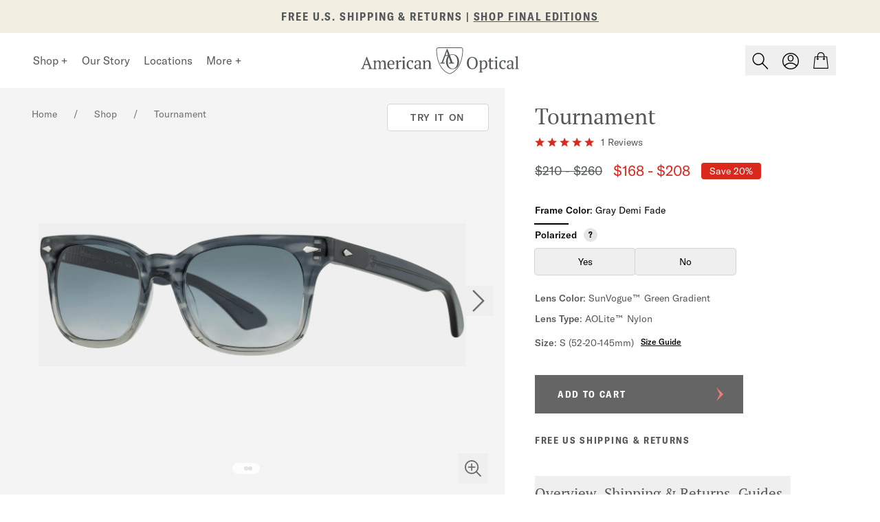

--- FILE ---
content_type: text/html; charset=utf-8
request_url: https://aoeyewear.com/product/tournament/?pa_size=52-20-145mm&pa_frame-color=black&pa_color=black-tortoise&pa_lens-type=nylon&pa_temple-style=standard&pa_polarized=no&pa_lens-color=green-gradient
body_size: 39323
content:
<!DOCTYPE html><html lang="en" class="__variable_8b753f __variable_1d5798 __variable_44712e "><head><meta charSet="utf-8"/><meta name="viewport" content="width=device-width, initial-scale=1"/><link rel="preload" as="image" href="https://cdn.shopify.com/s/files/1/0880/3991/5812/files/NewColors_22d11e52-b276-4cee-8814-382f516b989a.svg?v=1762301186"/><link rel="stylesheet" href="/_next/static/css/e229412a26ed7fa9.css" data-precedence="next"/><link rel="stylesheet" href="/_next/static/css/261ec696079f87f9.css" data-precedence="next"/><link rel="stylesheet" href="/_next/static/css/46d2f1b70d0e73f2.css" data-precedence="next"/><link rel="stylesheet" href="/_next/static/css/ef46db3751d8e999.css" data-precedence="next"/><link rel="stylesheet" href="/_next/static/css/2e85c571399b9690.css" data-precedence="next"/><link rel="stylesheet" href="/_next/static/css/9bc1ffd3896e0178.css" data-precedence="next"/><link rel="stylesheet" href="/_next/static/css/5fe541e5bfb4b7ca.css" data-precedence="next"/><link rel="preload" as="script" fetchPriority="low" href="/_next/static/chunks/webpack-5f88ea4f80082321.js"/><script src="/_next/static/chunks/c56bfed3-6b63d793b1ba5aff.js" async=""></script><script src="/_next/static/chunks/5330-13290b6c100757c5.js" async=""></script><script src="/_next/static/chunks/main-app-b051dc50a3e073d5.js" async=""></script><script src="/_next/static/chunks/6196-29edc6ae5a3b885d.js" async=""></script><script src="/_next/static/chunks/5627-8469b3c34ad7d00a.js" async=""></script><script src="/_next/static/chunks/8986-d2aaf532bd1b97a0.js" async=""></script><script src="/_next/static/chunks/8858-33f9d3520b7991bf.js" async=""></script><script src="/_next/static/chunks/5355-93f40d3c05f14a98.js" async=""></script><script src="/_next/static/chunks/6893-19f93311d5ef8a69.js" async=""></script><script src="/_next/static/chunks/9829-38c9826eae8ae907.js" async=""></script><script src="/_next/static/chunks/3372-d4c3304b47157e27.js" async=""></script><script src="/_next/static/chunks/3595-5aabbad9c2fdca28.js" async=""></script><script src="/_next/static/chunks/4085-9bf8015401e9e5d0.js" async=""></script><script src="/_next/static/chunks/app/(site)/layout-d7cc5cd16d9343bb.js" async=""></script><script src="/_next/static/chunks/app/(site)/error-5e2f26e86fcc91ea.js" async=""></script><script src="/_next/static/chunks/8104-1dce17bcefeeea45.js" async=""></script><script src="/_next/static/chunks/5688-ec65a081d17488d4.js" async=""></script><script src="/_next/static/chunks/9569-9f10a6bc21c2d07a.js" async=""></script><script src="/_next/static/chunks/1684-801437381776773b.js" async=""></script><script src="/_next/static/chunks/6646-3f2ccdadf3e0d758.js" async=""></script><script src="/_next/static/chunks/4751-b233edf4db6df429.js" async=""></script><script src="/_next/static/chunks/884-d2f1da2d0d7f9ce4.js" async=""></script><script src="/_next/static/chunks/app/(site)/product/%5Bhandle%5D/page-fe587d3e48e67327.js" async=""></script><script type="text/javascript" async="" src="https://static.klaviyo.com/onsite/js/klaviyo.js?company_id=UvCCMQ"></script><script src="//vto-advanced-integration-api.fittingbox.com/index.js" async=""></script><link rel="preload" href="https://www.paypal.com/sdk/js?client-id=AcYu-1mHd4P_mo5-lSq-S6km44mNnD1Yy2QHE8PBhJ2bsM2kxbdkcQMp9QtmdDKnLCEiMvYCXk9sqA_Y&amp;components=messages,buttons" as="script"/><title>Tournament Sunglasses | American Optical</title><meta name="description" content="Tournament revives a 1950s AO classic with bold lines and modern appeal. Crafted in the USA from the finest global components."/><link rel="manifest" href="/manifest.webmanifest" crossorigin="use-credentials"/><meta name="robots" content="index, follow"/><meta name="googlebot" content="index, follow"/><meta property="og:title" content="Tournament Sunglasses | American Optical"/><meta property="og:description" content="Tournament revives a 1950s AO classic with bold lines and modern appeal. Crafted in the USA from the finest global components."/><meta property="og:image" content="https://cdn.shopify.com/s/files/1/0880/3991/5812/files/Tournament_c01_ST-GGN-a.png?v=1722284597"/><meta property="og:image:width" content="2560"/><meta property="og:image:height" content="853"/><meta name="twitter:card" content="summary_large_image"/><meta name="twitter:site" content="https://aoeyewear.com"/><meta name="twitter:creator" content="@AOEyewearUSA"/><meta name="twitter:title" content="Tournament Sunglasses | American Optical"/><meta name="twitter:description" content="Tournament revives a 1950s AO classic with bold lines and modern appeal. Crafted in the USA from the finest global components."/><meta name="twitter:image" content="https://cdn.shopify.com/s/files/1/0880/3991/5812/files/Tournament_c01_ST-GGN-a.png?v=1722284597"/><meta name="twitter:image:width" content="2560"/><meta name="twitter:image:height" content="853"/><link rel="icon" href="/favicon.ico" type="image/x-icon" sizes="48x48"/><link rel="icon" href="/icon.svg?e7e60caa031ff77e" type="image/svg+xml" sizes="any"/><meta name="next-size-adjust"/><script src="/_next/static/chunks/polyfills-42372ed130431b0a.js" noModule=""></script></head><body class="bg-skin-base"><script>(self.__next_s=self.__next_s||[]).push([0,{"type":"module","children":"\n        const settings = {};\n        const config = (await import(\"https://shopify-gtm-suite.getelevar.com/configs/e297e48dbac2acf7a486adb4c2e26b5a9c360aba/config.js\")).default;\n        const scriptUrl = settings.proxyPath\n          ? settings.proxyPath + config.script_src_custom_pages_proxied\n          : config.script_src_custom_pages;\n\n        if (scriptUrl) {\n          const { handler } = await import(scriptUrl);\n          await handler(config, settings);\n        }\n        ","id":"elevarScript"}])</script><noscript><iframe src="https://www.googletagmanager.com/ns.html?id=GTM-T7582Q5L" height="0" width="0" style="display:none;visibility:hidden"></iframe></noscript><div class="fixed bottom-0 left-0 right-0 top-0 z-50 lg:pointer-events-none lg:opacity-0 hidden"><div class="absolute bottom-0 left-0 right-0 top-0 z-50 flex items-center justify-center"><button class="absolute bottom-0 left-0 right-0 top-0 z-10 bg-neutral-950 opacity-80" aria-label="Close Subscribe Modal"></button><div class="relative z-50 mx-auto max-h-full max-w-150 overflow-y-auto bg-white md:max-h-170 lg:max-w-250 "><button class="text- absolute right-0 top-0 z-10 inline-block cursor-pointer bg-white/75 p-1.5 text-black md:p-4"><svg xmlns="http://www.w3.org/2000/svg" viewBox="0 0 20 20" fill="currentColor" aria-hidden="true" data-slot="icon" class="h-8"><path d="M6.28 5.22a.75.75 0 0 0-1.06 1.06L8.94 10l-3.72 3.72a.75.75 0 1 0 1.06 1.06L10 11.06l3.72 3.72a.75.75 0 1 0 1.06-1.06L11.06 10l3.72-3.72a.75.75 0 0 0-1.06-1.06L10 8.94 6.28 5.22Z"></path></svg></button><div class="flex flex-col lg:max-h-170 lg:flex-row lg:items-stretch lg:overflow-hidden"><div class="relative h-70 lg:flex lg:h-auto lg:max-w-[50%]"><img alt="" loading="lazy" width="2048" height="2048" decoding="async" data-nimg="1" class="h-full w-full object-cover" style="color:transparent" srcSet="/_next/image/?url=https%3A%2F%2Fcdn.shopify.com%2Fs%2Ffiles%2F1%2F0880%2F3991%2F5812%2Ffiles%2FShopify_Ready_1.jpg%3Fv%3D1759682503&amp;w=2048&amp;q=75 1x, /_next/image/?url=https%3A%2F%2Fcdn.shopify.com%2Fs%2Ffiles%2F1%2F0880%2F3991%2F5812%2Ffiles%2FShopify_Ready_1.jpg%3Fv%3D1759682503&amp;w=3840&amp;q=75 2x" src="/_next/image/?url=https%3A%2F%2Fcdn.shopify.com%2Fs%2Ffiles%2F1%2F0880%2F3991%2F5812%2Ffiles%2FShopify_Ready_1.jpg%3Fv%3D1759682503&amp;w=3840&amp;q=75"/></div><div class="px-[1.3rem] pb-9 pt-11 md:px-12 lg:pt-21"><h2 class="mb-5 text-center"><span>10% off your first purchase</span></h2><p class="mb-5 text-center"><span>Join our email list to be first to hear about new arrivals, limited-edition drops, sales, and more! Exclusions apply. </span></p><form class="relative"><input class="mb-4 w-full border-1 border-neutral-300 p-4 text-center focus:outline-none focus:ring-0 focus:ring-transparent" type="email" placeholder="Your E-mail Address" aria-label="Enter Email Address"/><button type="submit" class="group relative inline-flex w-full items-center justify-center border-1 border-black bg-black px-11 py-4 uppercase text-white duration-200 ease-in-out hover:border-neutral-300 hover:bg-white hover:text-black pointer-events-none opacity-50" aria-label="Subscribe to Email List"><span>Subscribe</span><div class="pl-5"><svg width="10" height="20" viewBox="0 0 10 20" fill="none" xmlns="http://www.w3.org/2000/svg" class="duration-200 ease-in-out group-hover:translate-x-2"><path d="M9.57031 9.57031L-1.03734e-05 19.1406L4.78515 9.57031L-9.53674e-06 -4.18332e-07L9.57031 9.57031Z" fill="#DA291C"></path></svg></div></button><p class="mb-5 text-xxs">By signing up, you agree to receive our emails for the latest brand updates, promotions and exclusive offers. Please see our privacy policy for details.</p></form><div class="w-full text-center"><button class="inline-block cursor-pointer text-neutral-400 underline transition-colors duration-200 ease-in-out hover:text-red-600 hover:no-underline">Remind me later.</button></div></div></div></div></div></div><div class="z-40 h-12 bg-skin-secondary text-skin-base"><div class="mx-auto w-full px-5 md:max-w-4xl md:px-10 xl:px-12 lg:max-w-8xl flex h-full items-center justify-center"><div class="_text-caps overflow-hidden text-ellipsis text-center text-sm md:text-base">Free U.S. Shipping &amp; Returns |<!-- --> <a class="underline transition-colors duration-200 ease-in-out hover:text-skin-accent" href="https://aoeyewear.com/collections/on-sale/">Shop Final Editions</a></div></div></div><header class="sticky top-0 z-40 h-14 transition-shadow duration-300 md:h-20"><div class="h-full bg-skin-base"><div class="mx-auto w-full px-5 md:max-w-4xl md:px-10 xl:px-12 lg:max-w-8xl flex h-full items-center justify-between"><button class="relative -ml-2.5 flex h-11 w-11 items-center justify-center lg:hidden" aria-label="Menu Button"><div class="transition-all duration-200"><span class="mb-1.5 block h-0.5 w-6 rounded-sm bg-skin-inverse transition-all duration-200 ease-in-out"></span><span class="mb-1.5 block h-0.5 w-6 rounded-sm bg-skin-inverse transition-all duration-200 ease-in-out"></span><span class="block h-0.5 w-6 rounded-sm bg-skin-inverse transition-all duration-200 ease-in-out"></span></div></button><div class="hidden h-full basis-[37%] lg:flex"><ul class="-ml-2.5 flex h-full list-none gap-x-3 xl:gap-x-6"><li class="group"><a class="flex h-full items-center border-b-[3px] border-transparent px-2.5 pt-1 text-skin-base transition-all duration-200 ease-in-out group-hover:border-skin-accent group-hover:bg-skin-100 group-hover:text-skin-secondary" href="/shop/">Shop<!-- --> <span class="inline-block w-2.5">+</span><span class="hidden w-2.5">-</span></a><div class="pointer-events-none absolute left-0 right-0 top-full z-10 w-screen -translate-y-[5px] border-y border-skin-base bg-skin-base opacity-0 transition-all duration-200 ease-in-out" aria-label="Shop Submenu"><div class="mx-auto w-full px-5 md:max-w-4xl md:px-10 xl:px-12 lg:max-w-8xl flex"><div class="jsx-3659053530 featured-menuitem block max-w-[345px] py-12 pr-12"><div class="jsx-3659053530 mb-5 font-serif text-[30px] leading-snug text-skin-base">Iconic styles that stand the test of time.</div><a href="/shop/"><div class="jsx-3659053530 button _text-caps relative inline-flex h-14 w-full items-center justify-center border border-skin-btn bg-skin-button px-6 py-5 text-center text-sm leading-none text-skin-inverse transition-all duration-200 ease-in-out hover:border-[--color-button-border-hover] hover:bg-[--color-button-bg-hover] hover:text-skin-base disabled:cursor-not-allowed disabled:opacity-50 disabled:hover:bg-skin-button disabled:hover:text-skin-inverse lg:px-8 lg:py-4"><span class="jsx-3659053530">Shop All</span></div></a><p class="jsx-3659053530 _text-caps mt-5 text-center text-sm text-skin-base">FREE US SHIPPING &amp; RETURNS</p></div><div class="grid w-[calc(100%-395px)] grid-cols-3 items-center justify-center gap-12 border-l border-skin-base px-16 font-serif" role="menu"><a class="group/item" role="menuitem" href="/shop/#true-original"><div class="jsx-2205616833 menuitem"><div class="jsx-2205616833 relative flex aspect-[16/10] w-full items-center justify-center overflow-hidden bg-skin-100 p-5"><img alt="Go to Best Sellers" loading="lazy" width="500" height="167" decoding="async" data-nimg="1" class="h-auto w-full object-contain transition-all duration-300 group-hover/item:-translate-y-1 group-hover/item:scale-105" style="color:transparent" srcSet="/_next/image/?url=https%3A%2F%2Fcdn.shopify.com%2Fs%2Ffiles%2F1%2F0880%2F3991%2F5812%2Ffiles%2Ftrue-original.png%3Fv%3D1768226225&amp;w=640&amp;q=75 1x, /_next/image/?url=https%3A%2F%2Fcdn.shopify.com%2Fs%2Ffiles%2F1%2F0880%2F3991%2F5812%2Ffiles%2Ftrue-original.png%3Fv%3D1768226225&amp;w=1080&amp;q=75 2x" src="/_next/image/?url=https%3A%2F%2Fcdn.shopify.com%2Fs%2Ffiles%2F1%2F0880%2F3991%2F5812%2Ffiles%2Ftrue-original.png%3Fv%3D1768226225&amp;w=1080&amp;q=75"/></div><div class="jsx-2205616833 mt-4 text-center leading-snug text-skin-base"><span class="jsx-2205616833 transition-colors duration-300">Best Sellers</span></div></div></a><a class="group/item" role="menuitem" href="/shop/#new-arrivals"><div class="jsx-2205616833 menuitem"><div class="jsx-2205616833 relative flex aspect-[16/10] w-full items-center justify-center overflow-hidden bg-skin-100 p-5"><img alt="Go to New Arrivals" loading="lazy" width="500" height="167" decoding="async" data-nimg="1" class="h-auto w-full object-contain transition-all duration-300 group-hover/item:-translate-y-1 group-hover/item:scale-105" style="color:transparent" srcSet="/_next/image/?url=https%3A%2F%2Fcdn.shopify.com%2Fs%2Ffiles%2F1%2F0880%2F3991%2F5812%2Ffiles%2Fnew-arrivals.png%3Fv%3D1768226318&amp;w=640&amp;q=75 1x, /_next/image/?url=https%3A%2F%2Fcdn.shopify.com%2Fs%2Ffiles%2F1%2F0880%2F3991%2F5812%2Ffiles%2Fnew-arrivals.png%3Fv%3D1768226318&amp;w=1080&amp;q=75 2x" src="/_next/image/?url=https%3A%2F%2Fcdn.shopify.com%2Fs%2Ffiles%2F1%2F0880%2F3991%2F5812%2Ffiles%2Fnew-arrivals.png%3Fv%3D1768226318&amp;w=1080&amp;q=75"/></div><div class="jsx-2205616833 mt-4 text-center leading-snug text-skin-base"><span class="jsx-2205616833 transition-colors duration-300">New Arrivals</span></div></div></a><a class="group/item" role="menuitem" href="https://aoeyewear.com/collections/on-sale/"><div class="jsx-2205616833 menuitem"><div class="jsx-2205616833 relative flex aspect-[16/10] w-full items-center justify-center overflow-hidden bg-skin-100 p-5"><img alt="Go to Sale" loading="lazy" width="500" height="167" decoding="async" data-nimg="1" class="h-auto w-full object-contain transition-all duration-300 group-hover/item:-translate-y-1 group-hover/item:scale-105" style="color:transparent" srcSet="/_next/image/?url=https%3A%2F%2Fcdn.shopify.com%2Fs%2Ffiles%2F1%2F0880%2F3991%2F5812%2Ffiles%2FAO-1002_c01_STTO_EGN.avif%3Fv%3D1768680326&amp;w=640&amp;q=75 1x, /_next/image/?url=https%3A%2F%2Fcdn.shopify.com%2Fs%2Ffiles%2F1%2F0880%2F3991%2F5812%2Ffiles%2FAO-1002_c01_STTO_EGN.avif%3Fv%3D1768680326&amp;w=1080&amp;q=75 2x" src="/_next/image/?url=https%3A%2F%2Fcdn.shopify.com%2Fs%2Ffiles%2F1%2F0880%2F3991%2F5812%2Ffiles%2FAO-1002_c01_STTO_EGN.avif%3Fv%3D1768680326&amp;w=1080&amp;q=75"/></div><div class="jsx-2205616833 mt-4 text-center leading-snug text-skin-base"><span class="jsx-2205616833 transition-colors duration-300">Sale</span></div></div></a></div></div></div></li><li class="group"><a class="flex h-full items-center border-b-[3px] border-transparent px-2.5 pt-1 text-skin-base transition-all duration-200 ease-in-out group-hover:border-skin-accent group-hover:bg-skin-100 group-hover:text-skin-secondary" href="/our-story/">Our Story</a></li><li class="group"><a class="flex h-full items-center border-b-[3px] border-transparent px-2.5 pt-1 text-skin-base transition-all duration-200 ease-in-out group-hover:border-skin-accent group-hover:bg-skin-100 group-hover:text-skin-secondary" href="/locations/">Locations</a></li><li class="group"><a class="flex h-full items-center border-b-[3px] border-transparent px-2.5 pt-1 text-skin-base transition-all duration-200 ease-in-out group-hover:border-skin-accent group-hover:bg-skin-100 group-hover:text-skin-secondary" href="/">More<!-- --> <span class="inline-block w-2.5">+</span><span class="hidden w-2.5">-</span></a><div class="pointer-events-none absolute left-0 right-0 top-full z-10 w-screen -translate-y-[5px] border-y border-skin-base bg-skin-base opacity-0 transition-all duration-200 ease-in-out" aria-label="More Submenu"><div class="mx-auto w-full px-5 md:max-w-4xl md:px-10 xl:px-12 lg:max-w-8xl flex"><ul class="flex w-full list-none py-5"><li class="mr-16"><a class="text-skin-base transition-all duration-200 ease-in-out hover:text-skin-secondary" href="/blog/">Journal</a></li><li class="mr-16"><a class="text-skin-base transition-all duration-200 ease-in-out hover:text-skin-secondary" href="/american-manufacturing/">Craft</a></li><li class="mr-16"><a class="text-skin-base transition-all duration-200 ease-in-out hover:text-skin-secondary" href="/faq/">FAQs</a></li><li class="mr-16"><a class="text-skin-base transition-all duration-200 ease-in-out hover:text-skin-secondary" href="/contact-us/">Contact Us</a></li></ul></div></div></li></ul></div><div class="absolute left-1/2 -ml-[22.5px] flex h-full items-center lg:static lg:left-auto lg:ml-0 lg:basis-[26%]"><a href="/" class="my-auto flex min-h-[36px] transition-all duration-300 lg:mx-auto lg:my-0 lg:h-[clamp(36px,_50%,_39px)] lg:items-center" aria-label="Home Button"><svg xmlns="http://www.w3.org/2000/svg" width="45" height="45" viewBox="0 0 45 45" fill="none" class="lg:hidden"><path d="M39.2065 3H5.78447C5.78447 3 3.00006 3 3.00006 5.71347C3.00006 8.42695 2.82278 34.4735 22.3228 41C41.8227 34.4646 41.7527 8.42695 41.7527 5.71347C41.7527 3 39.2065 3 39.2065 3Z" fill="white" stroke="black" stroke-miterlimit="10"></path><path d="M37.525 4.21143H7.04696C7.04696 4.21143 4.50781 4.21143 4.50781 6.75057C4.50781 9.28972 4.50781 33.6605 22.2901 39.7678C40.0724 33.6522 40.0724 9.28972 40.0724 6.75057C40.0724 4.21143 37.525 4.21143 37.525 4.21143Z" fill="black"></path><path d="M27.353 24.5661C26.9879 24.4748 26.6228 24.3918 26.2494 24.3171L19.1879 5.90417H18.3747L11.305 24.3088C10.6328 24.4582 9.969 24.6822 9.29688 24.981V25.7941H15.4954V24.981C14.6739 24.649 13.8773 24.425 13.089 24.3088L16.3501 15.4799H20.416L23.4447 24.3088C23.0713 24.3835 22.6896 24.4748 22.2996 24.591C21.9096 24.7071 21.5279 24.8316 21.1545 24.981V25.7941H28.3571V24.981C28.0583 24.7984 27.7181 24.6573 27.353 24.5661ZM16.6322 14.3182L18.325 9.42247H18.383L19.9596 14.3182H16.6322Z" fill="white"></path><path d="M34.4149 19.239C34.0166 18.0026 33.4357 16.9321 32.6806 16.0277C31.9255 15.1232 30.9962 14.4262 29.9008 13.92C28.7972 13.4222 27.5525 13.1649 26.1585 13.1649C24.7645 13.1649 23.5115 13.4139 22.4162 13.92C21.3125 14.4262 20.3915 15.1232 19.6364 16.0277C18.8813 16.9321 18.3087 18.0026 17.9021 19.239C17.5038 20.4753 17.3047 21.8196 17.3047 23.2717C17.3047 24.7238 17.5038 26.0681 17.9021 27.3045C18.3004 28.5409 18.8813 29.6113 19.6364 30.5157C20.3915 31.4202 21.3125 32.1172 22.4162 32.6234C23.5115 33.1296 24.7645 33.3785 26.1585 33.3785C27.5525 33.3785 28.7972 33.1296 29.9008 32.6234C30.9962 32.1172 31.9255 31.4202 32.6806 30.5157C33.4357 29.6113 34.0083 28.5409 34.4149 27.3045C34.8215 26.0681 35.0206 24.7238 35.0206 23.2717C35.0206 21.8196 34.8132 20.4753 34.4149 19.239ZM32.2076 26.956C31.9504 28.1094 31.577 29.1134 31.0791 29.9681C30.5813 30.8228 29.9423 31.5032 29.1706 32.0011C28.3989 32.4989 27.4862 32.7479 26.4489 32.7479C25.3038 32.7479 24.3164 32.4989 23.4783 32.0011C22.6402 31.5032 21.9515 30.8228 21.3955 29.9681C20.8479 29.1134 20.433 28.1094 20.1591 26.956C19.8853 25.8026 19.7442 24.5745 19.7442 23.2634C19.7442 21.9606 19.8521 20.7326 20.0762 19.5792C20.3002 18.4258 20.657 17.4217 21.1466 16.567C21.6362 15.7124 22.2751 15.0319 23.0634 14.5341C23.8517 14.0362 24.7977 13.7873 25.9262 13.7873C27.0713 13.7873 28.0587 14.0362 28.8968 14.5341C29.7349 15.0319 30.4319 15.7124 30.9796 16.567C31.5272 17.4217 31.9338 18.4341 32.2076 19.5792C32.4732 20.7326 32.6059 21.9606 32.6059 23.2634C32.5893 24.5745 32.4649 25.8026 32.2076 26.956Z" fill="white"></path></svg><svg xmlns="http://www.w3.org/2000/svg" version="1.1" viewBox="0 0 259 44" class="hidden h-full w-auto text-skin-base transition-all duration-200 lg:block"><g><path fill-rule="evenodd" clip-rule="evenodd" d="M145.427 12.2344C145.451 12.2229 145.476 12.2115 145.5 12.2002C146.8 11.6002 148.3 11.2998 150 11.2998C151.7 11.2998 153.2 11.6002 154.5 12.2002C155.9 12.8002 157 13.6002 157.9 14.7002C158.8 15.8 159.5 17.0999 160 18.5996C160.5 20.0996 160.7 21.7 160.7 23.5C160.7 25.3 160.5 26.9004 160 28.4004C159.5 29.9001 158.8 31.2 157.9 32.2998C156.9 33.2998 155.8 34.1998 154.5 34.7998C153.2 35.3998 151.7 35.7002 150 35.7002C148.3 35.7002 146.8 35.3998 145.5 34.7998C144.2 34.1998 143.1 33.3998 142.2 32.2998C141.3 31.1999 140.6 29.9003 140.1 28.4004C139.6 26.9004 139.4 25.3 139.4 23.5C139.4 21.7 139.6 20.0996 140.1 18.5996C140.6 17.0997 141.3 15.7001 142.2 14.7002C142.385 14.4946 142.58 14.295 142.782 14.0996H138.3L134.4 24.7002C135.4 24.8002 136.3 25.1001 137.3 25.5V26.5H129.8V25.5C130.6 25.1 131.4 24.9002 132.2 24.7002L140.7 2.5H141.7L145.427 12.2344ZM149.8 12.0996C148.4 12.0996 147.3 12.4 146.3 13C146.146 13.1026 145.996 13.2158 145.849 13.335L150.2 24.7002C150.6 24.8002 151.1 24.9 151.5 25C152 25.1 152.4 25.3 152.7 25.5V26.5H144V25.5C144.5 25.3 144.9 25.1 145.4 25C145.9 24.9 146.4 24.8001 146.8 24.7002L143.798 15.8594C143.308 16.7836 142.965 17.8636 142.7 19.0996C142.4 20.4996 142.3 21.9 142.3 23.5C142.3 25 142.5 26.5004 142.8 27.9004C143.1 29.3002 143.6 30.5001 144.3 31.5C145 32.5 145.8 33.3004 146.8 33.9004C147.8 34.5004 149 34.7998 150.4 34.7998C151.7 34.7997 152.8 34.5003 153.7 33.9004C154.6 33.3004 155.4 32.5 156 31.5C156.6 30.5001 157.1 29.3003 157.4 27.9004C157.7 26.5004 157.8 25 157.9 23.5C157.9 22 157.7 20.4996 157.4 19.0996C157 17.7998 156.6 16.4999 155.9 15.5C155.2 14.4001 154.4 13.6 153.4 13C152.4 12.4 151.2 12.0996 149.8 12.0996ZM138.6 12.7002H142.6L140.7 6.7998H140.6L138.6 12.7002Z" fill="currentColor"></path><path fill-rule="evenodd" clip-rule="evenodd" d="M163.852 0.000976562C163.88 0.00195317 163.918 0.00430202 163.966 0.0078125C164.061 0.0148889 164.195 0.0283562 164.353 0.0556641C164.666 0.110026 165.092 0.220384 165.521 0.445312C165.951 0.671679 166.392 1.01895 166.716 1.54688C167.041 2.07711 167.228 2.75762 167.2 3.61621C167.2 5.21732 167.192 13.3531 164.503 22.0352C161.806 30.743 156.38 40.0972 145.464 43.8721L145.301 43.9287L145.137 43.8721C134.221 40.0973 128.794 30.743 126.098 22.0352C123.4 13.3234 123.4 5.16125 123.4 3.59961C123.4 2.7373 123.618 2.05713 123.969 1.53027C124.318 1.00673 124.78 0.663797 125.227 0.44043C125.671 0.218165 126.11 0.109564 126.434 0.0556641C126.596 0.0285584 126.734 0.0148116 126.832 0.0078125C126.881 0.00433853 126.921 0.0019248 126.949 0.000976562C126.963 0.000512436 126.975 0.000137249 126.983 0H163.817C163.826 0.0001464 163.838 0.000500382 163.852 0.000976562ZM126.902 1.00488C126.831 1.00999 126.726 1.02082 126.599 1.04199C126.341 1.08496 126.004 1.16999 125.674 1.33496C125.346 1.499 125.033 1.73714 124.801 2.08496C124.571 2.42984 124.4 2.91231 124.4 3.59961C124.4 5.13793 124.401 13.1763 127.053 21.7393C129.692 30.2614 134.925 39.2071 145.3 42.8691C155.675 39.2072 160.909 30.2616 163.548 21.7393C166.2 13.1763 166.2 5.13793 166.2 3.59961V3.33496C166.184 2.77497 166.046 2.36827 165.863 2.06934C165.653 1.72579 165.362 1.49121 165.056 1.33008C164.747 1.16774 164.428 1.08359 164.183 1.04102C164.061 1.02004 163.961 1.00994 163.893 1.00488C163.859 1.00239 163.832 1.00056 163.816 1H126.982C126.966 1.00056 126.938 1.00235 126.902 1.00488Z" fill="currentColor"></path><path fill-rule="evenodd" clip-rule="evenodd" d="M201.7 21.2998C203.4 21.2999 204.7 21.8004 205.6 22.9004C206.5 24.0004 206.9 25.8002 207.1 28.2002C207.1 29.4001 206.9 30.4004 206.6 31.4004C206.3 32.3002 205.9 33.1999 205.3 33.7998C204.7 34.3997 204 34.8998 203.2 35.2998C202.4 35.5998 201.5 35.7998 200.5 35.7998C199.8 35.7998 199.3 35.8001 198.9 35.7002C198.5 35.7002 198.1 35.4998 197.6 35.2998V39.7998C197.9 39.7998 198.2 39.9 198.5 40C198.8 40.1 199.1 40.3 199.4 40.5V41.2002H193.2V40.5C193.8 40.2001 194.4 39.9998 195 39.7998V23.2002L193.2 23V22.4004C193.8 22.2004 194.4 21.9998 195 21.7998C195.6 21.5998 196.2 21.5004 196.8 21.4004H197.5V24.5C197.9 23.5001 198.4 22.8001 199.1 22.2002C199.7 21.6002 200.6 21.2998 201.7 21.2998ZM200.9 22.7998C200 22.7998 199.2 23.1002 198.7 23.7002C198.1 24.3001 197.7 25.0998 197.5 26.0996V33.9004C197.8 34.1003 198.2 34.3004 198.6 34.4004C199 34.6004 199.5 34.5996 200.2 34.5996C200.8 34.5996 201.4 34.3996 201.9 34.0996C202.4 33.7996 202.9 33.3996 203.2 32.7998C203.6 32.1999 203.8 31.5997 204 30.7998C204.2 29.9999 204.3 29.1995 204.4 28.0996C204.4 27.2998 204.3 26.5999 204.2 26C204.1 25.3 203.9 24.7998 203.6 24.2998C203.3 23.8 202.9 23.5001 202.5 23.2002C202.1 22.9003 201.5 22.7999 200.9 22.7998Z" fill="currentColor"></path><path fill-rule="evenodd" clip-rule="evenodd" d="M49.7002 21.2002C50.3 21.2002 50.9997 21.3001 51.5996 21.5C52.1996 21.7 52.7998 22.0004 53.2998 22.4004C53.7998 22.8004 54.2 23.3 54.5 24C54.8 24.6999 54.9001 25.4998 54.7002 26.5996V27.5996C54.7002 27.8995 54.6995 28.1997 54.5996 28.5996H45.9004C45.9004 29.3996 46.0002 30.0999 46.2002 30.7998C46.4001 31.4996 46.6998 32.0997 47.0996 32.5996C47.4995 33.0995 47.9998 33.4998 48.5996 33.7998C49.1996 34.0998 49.9002 34.2002 50.7002 34.2002C51.4001 34.2002 52.0002 34.1004 52.7002 33.9004C53.4002 33.7004 53.9002 33.5002 54.2002 33.2002L54.5996 33.5996C54.4996 33.8996 54.2003 34.2001 53.9004 34.5C53.6004 34.8 53.1998 35.0002 52.7998 35.2002C52.3999 35.4002 51.9999 35.6002 51.5 35.7002C51 35.8002 50.5 35.9004 50 35.9004C48.9 35.9004 47.8996 35.7004 47.0996 35.4004C46.2998 35.0004 45.5999 34.5003 45 33.9004C44.4 33.3004 44.0002 32.4996 43.7002 31.5996C43.4003 30.6997 43.2998 29.6995 43.2998 28.5996C43.2999 26.1998 43.9001 24.3995 45 23.0996C46.1 21.7998 47.7003 21.2002 49.7002 21.2002ZM49.5 22.4004C48.5 22.4004 47.6996 22.8 47.0996 23.5C46.4997 24.2 46.1996 25.5001 46.0996 27.2998H52.2998V26.4004C52.2998 25.2004 51.9996 24.2 51.5996 23.5C51.0996 22.8001 50.3999 22.4004 49.5 22.4004Z" fill="currentColor"></path><path fill-rule="evenodd" clip-rule="evenodd" d="M93.5996 21.2002C94.5996 21.2002 95.3004 21.2996 95.9004 21.5996C96.5002 21.7996 96.9002 22.1997 97.2002 22.5996C97.5002 22.9996 97.6998 23.5 97.7998 24C97.7998 24.5998 97.9003 25.0997 97.9004 25.5996C97.9004 26.6995 97.7998 27.7999 97.7998 28.7998C97.6998 29.8997 97.7002 30.8999 97.7002 31.7998V32.9004C97.8001 33.2003 97.7998 33.6005 97.7998 33.9004L99.7998 34.2998V34.9004C99.3 35.1003 98.8 35.3001 98.2002 35.5C97.7002 35.7 97.0996 35.8004 96.5996 35.9004H95.9004C95.8004 35.5004 95.5996 35 95.5996 34.5C95.5996 34 95.5 33.3998 95.5 32.7998H95.4004C95.4004 33.0998 95.2 33.5004 95 33.9004C94.8 34.3002 94.5001 34.6005 94.2002 34.9004C93.9002 35.2003 93.4999 35.3996 93 35.5996C92.5001 35.7996 92.0002 35.9003 91.4004 35.9004C90.3004 35.9004 89.2996 35.6004 88.5996 34.9004C87.8997 34.2004 87.5 33.3001 87.5 32.2002C87.5 31.4002 87.6 30.5996 88 30.0996C88.3 29.5997 88.8001 29.0997 89.5 28.7998C90.2 28.4998 91 28.1996 92 28.0996C92.9 27.9996 94.1004 27.8998 95.4004 27.7998C95.5004 26.9999 95.5 26.1995 95.5 25.5996C95.5 24.9998 95.4001 24.4999 95.2002 24C95.0003 23.5002 94.7003 23.2003 94.4004 22.9004C94.0004 22.6004 93.6 22.5 93 22.5H92.0996C91.6998 22.5001 91.3995 22.6002 91.0996 22.7002L89.7998 26.0996H89.0996C88.8997 25.5998 88.6996 25.0001 88.5996 24.4004C88.3996 23.8004 88.2998 23.1996 88.2998 22.5996C88.9998 22.1996 89.8002 21.7996 90.7002 21.5996C91.6 21.2997 92.4999 21.2002 93.5996 21.2002ZM95.2998 28.7002C94.1999 28.7002 93.2996 28.8004 92.5996 28.9004C91.8998 29.0004 91.3999 29.2004 91 29.4004C90.6002 29.6003 90.4001 29.9 90.2002 30.2998C90.1002 30.6997 90.0001 31.0998 90 31.5996C90 32.3995 90.1997 33.1 90.5996 33.5C90.9996 34 91.5999 34.2002 92.2998 34.2002C92.6998 34.2002 93.1001 34.1003 93.5 33.9004C93.9 33.7004 94.2004 33.5002 94.4004 33.2002C94.7002 32.9004 94.9 32.7002 95 32.4004C95.1 32.1005 95.1998 31.9001 95.2998 31.7002V28.7002Z" fill="currentColor"></path><path d="M212.7 21.5H216.9V23H212.7V31.2002C212.7 32.3 212.8 33.0996 213.2 33.5996C213.6 34.0996 214.1 34.2998 214.8 34.2998C215.2 34.2998 215.6 34.2003 216.1 34.2002C216.6 34.1002 217 34.0004 217.4 33.9004L217.6 34.2998C217.5 34.3998 217.3 34.5999 217 34.7998C216.7 34.9998 216.5 35.0998 216.1 35.2998C215.8 35.3998 215.4 35.6002 215 35.7002C214.6 35.8002 214.1 35.9004 213.7 35.9004C212.5 35.9004 211.7 35.6 211.1 35C210.5 34.3001 210.2 33.3 210.2 31.9004V23H208L207.9 22.2998C208.6 21.8 209.3 21.4998 210.1 21.2998V18.9004C210.4 18.7004 210.7 18.4998 211 18.2998C211.4 18.0998 211.7 17.8998 212 17.7998H212.7V21.5Z" fill="currentColor"></path><path fill-rule="evenodd" clip-rule="evenodd" d="M245.1 21.2002C246.1 21.2002 246.8 21.2996 247.4 21.5996C248 21.7996 248.4 22.1997 248.7 22.5996C249 22.9996 249.2 23.5 249.3 24C249.3 24.5998 249.4 25.0997 249.4 25.5996C249.4 26.6995 249.3 27.7999 249.3 28.7998C249.2 29.8997 249.2 30.8999 249.2 31.7998C249.2 32.1998 249.1 32.6004 249.2 32.9004C249.3 33.2003 249.3 33.6005 249.3 33.9004L251.2 34.2998V34.9004C250.8 35.1004 250.3 35.3 249.7 35.5C249.2 35.7 248.6 35.8004 248.1 35.9004H247.4C247.3 35.5004 247.1 35 247.1 34.5C247 34 247 33.3998 247 32.7998H246.9C246.9 33.0998 246.7 33.5004 246.5 33.9004C246.3 34.3002 246 34.6005 245.7 34.9004C245.4 35.2003 245 35.3996 244.5 35.5996C244 35.7996 243.5 35.9003 242.9 35.9004C241.8 35.9004 240.8 35.6004 240.1 34.9004C239.4 34.2004 239 33.3001 239 32.2002C239 31.4002 239.2 30.5996 239.5 30.0996C239.8 29.5997 240.3 29.0997 241 28.7998C241.7 28.4998 242.5 28.1996 243.5 28.0996C244.4 27.9996 245.6 27.8998 246.9 27.7998C247 26.9999 247 26.1995 247 25.5996C247 24.9998 246.9 24.4999 246.7 24C246.5 23.5002 246.2 23.2003 245.9 22.9004C245.5 22.6004 245.1 22.5 244.5 22.5H243.6C243.2 22.5001 242.9 22.6002 242.6 22.7002L241.3 26.0996H240.6C240.4 25.5998 240.2 25.0001 240.1 24.4004C239.9 23.8004 239.8 23.1996 239.8 22.5996C240.5 22.1996 241.3 21.7996 242.2 21.5996C243.1 21.2997 244 21.2002 245.1 21.2002ZM246.8 28.7002C245.7 28.7002 244.8 28.8004 244.1 28.9004C243.4 29.0004 242.9 29.2004 242.5 29.4004C242.1 29.6004 241.8 29.9 241.7 30.2998C241.6 30.6997 241.5 31.0998 241.5 31.5996C241.5 32.3995 241.7 33.1 242.1 33.5C242.5 34 243.1 34.2002 243.8 34.2002C244.2 34.2002 244.6 34.1003 245 33.9004C245.4 33.7004 245.7 33.5002 245.9 33.2002C246.1 32.9003 246.4 32.7002 246.5 32.4004C246.6 32.1005 246.7 31.9001 246.8 31.7002V28.7002Z" fill="currentColor"></path><path d="M81.2998 21.2002C82.2998 21.2002 83.0998 21.2004 83.7998 21.4004C84.4997 21.5004 85.0997 21.7001 85.5996 22C85.5996 22.5999 85.4998 23.2997 85.2998 24.0996C85.0998 24.8996 84.9002 25.5 84.7002 26H83.9004L82.7002 22.7002C82.6002 22.6002 82.4998 22.6 82.2998 22.5C82.1997 22.4001 81.8998 22.4004 81.5 22.4004C80.3 22.4004 79.2996 22.8998 78.5996 23.7998C77.8997 24.6998 77.5996 26.3001 77.5996 28.5C77.5996 29.1999 77.7004 29.8997 77.9004 30.5996C78.1004 31.2996 78.3998 31.9004 78.7998 32.4004C79.1998 33.0003 79.6999 33.4002 80.2998 33.7002C80.8998 34.0002 81.6004 34.2002 82.4004 34.2002C83.0001 34.2002 83.5998 34.1002 84.0996 33.9004C84.4995 33.7004 84.9998 33.5001 85.2998 33.2002L85.5996 33.5C85.2996 34.0999 84.7998 34.6996 84 35.0996C83.3001 35.5995 82.4002 35.7998 81.4004 35.7998C80.3004 35.7998 79.3 35.6998 78.5 35.2998C77.7 34.8998 77 34.3998 76.5 33.7998C76.0001 33.1998 75.5998 32.3999 75.2998 31.5C74.9998 30.6 74.9004 29.6 74.9004 28.5C74.9004 26.2 75.3996 24.3996 76.5996 23.0996C77.6996 21.7997 79.2999 21.2002 81.2998 21.2002Z" fill="currentColor"></path><path fill-rule="evenodd" clip-rule="evenodd" d="M182.4 15.5996C183.8 15.5997 185.1 15.9004 186.2 16.4004C187.3 16.9004 188.2 17.6001 189 18.5C189.7 19.4 190.3 20.5002 190.7 21.7002C191.1 23.0001 191.3 24.3003 191.3 25.7002C191.3 27.1001 191.1 28.5002 190.7 29.7002C190.3 30.9002 189.8 32.0004 189 32.9004C188.2 33.8002 187.3 34.5 186.2 35C185 35.5 183.8 35.7997 182.4 35.7998C180.9 35.7998 179.7 35.5 178.6 35C177.5 34.5 176.6 33.8002 175.8 32.9004C175.1 32.0004 174.5 30.9002 174.1 29.7002C173.7 28.5002 173.5 27.1001 173.5 25.7002C173.5 24.3003 173.7 22.9001 174.1 21.7002C174.5 20.5002 175 19.4 175.8 18.5C176.6 17.6001 177.5 16.9004 178.6 16.4004C179.7 15.9004 181 15.5996 182.4 15.5996ZM182.3 16.9004C181.3 16.9004 180.4 17.0998 179.7 17.5996C178.9 18.0996 178.3 18.7001 177.9 19.5C177.4 20.2999 177.1 21.2999 176.9 22.2998C176.7 23.3998 176.6 24.5002 176.6 25.7002C176.6 26.9 176.7 27.9998 177 29.0996C177.2 30.1996 177.6 31.1004 178.1 31.9004C178.6 32.7003 179.2 33.2998 180 33.7998C180.8 34.2998 181.7 34.5 182.7 34.5C183.7 34.5 184.5 34.2998 185.2 33.7998C186 33.2999 186.5 32.7002 187 31.9004C187.4 31.1004 187.8 30.0996 188 29.0996C188.2 28.0998 188.3 27 188.4 25.7002C188.4 24.5002 188.2 23.2998 188 22.2998C187.8 21.2 187.4 20.2999 186.9 19.5C186.4 18.7 185.8 18.0996 185 17.5996C184.2 17.0997 183.3 16.9004 182.3 16.9004Z" fill="currentColor"></path><path d="M232.9 21.2002C233.8 21.2002 234.6 21.2004 235.3 21.4004C236 21.5004 236.6 21.7001 237.1 22C237.1 22.5999 237 23.2997 236.8 24.0996C236.6 24.8996 236.4 25.5 236.2 26H235.4L234.2 22.7002C234.1 22.6002 234 22.6 233.8 22.5C233.7 22.4001 233.4 22.4004 233 22.4004C231.8 22.4004 230.8 22.8998 230.1 23.7998C229.4 24.6998 229.1 26.3001 229.1 28.5C229.1 29.1999 229.2 29.8997 229.4 30.5996C229.6 31.2996 229.9 31.9004 230.3 32.4004C230.7 33.0003 231.2 33.4002 231.8 33.7002C232.4 34.0002 233.1 34.2002 233.9 34.2002C234.6 34.2002 235.1 34.1002 235.6 33.9004C236 33.7004 236.5 33.5001 236.8 33.2002L237.2 33.5C236.9 34.1 236.3 34.5996 235.6 35.0996C234.9 35.5996 234 35.7998 233 35.7998C231.9 35.7998 230.9 35.5998 230.1 35.2998C229.3 34.8998 228.6 34.3997 228.1 33.7998C227.6 33.1999 227.2 32.3998 226.9 31.5C226.6 30.6 226.5 29.6 226.5 28.5C226.5 26.2 227 24.3996 228.2 23.0996C229.3 21.7998 230.901 21.2002 232.9 21.2002Z" fill="currentColor"></path><path d="M24.0996 24.5996C24.3996 23.7998 24.8999 23.0003 25.5996 22.4004C26.2996 21.8004 27.1999 21.5 28.2998 21.5C28.7996 21.5 29.1997 21.4997 29.5996 21.5996C29.9996 21.6996 30.4002 21.7997 30.7002 22.0996C31.1002 22.3996 31.3996 22.7002 31.5996 23.2002C31.7996 23.6002 31.9996 24.2004 32.0996 24.9004C32.3996 23.9004 32.9002 23.0004 33.7002 22.4004C34.4002 21.7004 35.4 21.4004 36.5 21.4004C37.1999 21.4004 37.7998 21.6002 38.2998 21.7002C38.7996 21.8002 39.2996 22.1997 39.5996 22.5996C39.8996 22.9996 40.0998 23.6004 40.2998 24.4004C40.3998 25.1003 40.5 26.1001 40.5 27.2998V34.2998C41.1 34.3998 41.6998 34.7 42.2998 35V35.7002H36.2998V35C36.7998 34.7 37.4004 34.4998 37.9004 34.2998V27.2998C37.9004 26.5999 37.8998 26 37.7998 25.5C37.6998 25.0002 37.6003 24.6001 37.4004 24.2002C37.2004 23.9002 36.8996 23.6004 36.5996 23.4004C36.2996 23.2004 35.8998 23.0996 35.2998 23.0996C34.3999 23.0996 33.7002 23.4001 33.2002 24C32.7002 24.6 32.2996 25.3998 32.0996 26.2998V34.2002C32.6996 34.4002 33.3004 34.6004 33.9004 34.9004L34.0996 35.5H28.0996V34.7998C28.2996 34.6998 28.4999 34.6 28.7998 34.5C29.0998 34.4 29.3999 34.3002 29.7998 34.2002V27.7002C29.7998 27.0003 29.8002 26.3001 29.7002 25.7002C29.6002 25.1002 29.4998 24.6002 29.2998 24.2002C29.0998 23.8002 28.8 23.4998 28.5 23.2998C28.2 23.0999 27.7001 23 27.2002 23C26.8002 23 26.3996 23.0998 26.0996 23.2998C25.7997 23.4997 25.5001 23.7001 25.2002 24C24.9002 24.3 24.7 24.6 24.5 25C24.3001 25.2999 24.1 25.6997 24 26.0996V34.2998C24.3 34.3998 24.6004 34.4996 24.9004 34.5996C25.2002 34.6996 25.4003 34.8001 25.7002 35V35.7002H19.7002V35C20.0001 34.8001 20.2997 34.6996 20.5996 34.5996C20.8995 34.4996 21.2996 34.3998 21.5996 34.2998V23.2998L19.7998 23.0996V22.4004C20.3997 22.2004 20.9997 21.9998 21.5996 21.7998C22.1996 21.5998 22.8004 21.5004 23.4004 21.4004H24.0996V24.5996Z" fill="currentColor"></path><path fill-rule="evenodd" clip-rule="evenodd" d="M17 34C17.3999 34.1 17.6998 34.1998 18.0996 34.2998C18.4994 34.3998 18.7997 34.5999 19.0996 34.7998V35.5996H11.9004V34.7998C12.2003 34.6 12.6002 34.5003 13 34.4004C13.4 34.3004 13.8002 34.1996 14.2002 34.0996L12.2998 29H5.59961L3.7998 34.0996C4.5998 34.1996 5.4002 34.4998 6.2002 34.7998V35.5996H0V34.7998C0.699969 34.4998 1.30002 34.2996 2 34.0996L9.09961 15.5996H9.90039L17 34ZM8.2998 21.5996L6.2002 27.5H11.7998L9.59961 21.5996L9.09961 19.2002H9L8.2998 21.5996Z" fill="currentColor"></path><path d="M60.9004 24.2002H61C61.2 23.9002 61.4002 23.4996 61.7002 23.0996C62.0002 22.6998 62.3999 22.3995 62.7998 22.0996C63.1997 21.7997 63.5999 21.6003 64.0996 21.4004C64.5995 21.3004 65.0997 21.1999 65.5996 21.2998C65.6996 21.4998 65.8004 21.7997 65.9004 22.0996C66.0004 22.3996 66.1002 22.7 66.2002 23V23.7002H62.5996C62.3996 23.8004 62.0996 24.1006 61.7998 24.4004C61.4999 24.7004 61.1999 25.2006 61 25.9004V34.2002C61.2999 34.2002 61.6997 34.3004 62.0996 34.4004C62.3996 34.5004 62.8002 34.7004 63.2002 34.9004V35.5996H56.5996V34.9004C56.8996 34.7004 57.2 34.6 57.5 34.5C57.8 34.4 58.1004 34.3002 58.4004 34.2002V23.2002L56.5996 23V22.2002C57.0996 22.0002 57.8004 21.7996 58.4004 21.5996C59.0002 21.3997 59.6004 21.3002 60.2002 21.2002H60.9004V24.2002Z" fill="currentColor"></path><path d="M71.4004 34.2002C71.8002 34.3002 72.1005 34.4 72.4004 34.5C72.7002 34.6 72.9003 34.7005 73.2002 34.9004L73.0996 35.5996H66.9004V34.9004C67.2003 34.7005 67.4999 34.6 67.7998 34.5C68.0997 34.4 68.3999 34.3002 68.7998 34.2002V23.2002L67 23V22.2002C67.6 22.0002 68.1998 21.7996 68.7998 21.5996C69.3998 21.4996 70.1002 21.3002 70.7002 21.2002H71.4004V34.2002Z" fill="currentColor"></path><path d="M105.1 24.2998C105.5 23.4998 106.1 22.6996 106.8 22.0996C107.6 21.4997 108.5 21.2002 109.5 21.2002C110.2 21.2002 110.9 21.3 111.5 21.5C112.1 21.6 112.6 22.0004 113 22.4004C113.4 22.8004 113.7 23.4003 113.9 24.2002C114.1 25 114.2 25.8999 114.2 27.0996V34.2002C114.9 34.4002 115.5 34.6004 116 34.9004H115.9V35.5H109.9V34.7998C110.4 34.5 111 34.2995 111.6 34.0996V27.5C111.6 26 111.4 24.8996 111 24.0996C110.6 23.2998 109.9 22.9004 108.8 22.9004C108.3 22.9004 107.9 23.0002 107.5 23.2002C107.1 23.4002 106.7 23.6004 106.4 23.9004C106.1 24.2004 105.8 24.5004 105.6 24.9004C105.4 25.2003 105.2 25.6002 105.1 26V34.2002C105.7 34.3002 106.3 34.6004 106.8 34.9004V35.5996H100.7V34.9004C101.2 34.6004 101.8 34.4002 102.6 34.2002V23.2002L100.7 23V22.2998C101.2 22.0998 101.801 21.9002 102.4 21.7002C103 21.5002 103.701 21.3002 104.4 21.2002H105.1V24.2998Z" fill="currentColor"></path><path d="M222.9 34.2002C223.3 34.3002 223.6 34.4 223.9 34.5C224.2 34.6 224.4 34.7005 224.7 34.9004L224.6 35.5996H218.4V34.9004C218.7 34.7005 219 34.6 219.3 34.5C219.6 34.4 220 34.3002 220.3 34.2002V23.2002L218.5 23V22.2002C219.1 22.0002 219.7 21.6996 220.3 21.5996C220.9 21.4996 221.6 21.3002 222.2 21.2002H222.9V34.2002Z" fill="currentColor"></path><path d="M256.8 34.2002C257.5 34.4002 258.1 34.6004 258.7 34.9004H258.6V35.5H252.4V34.7998C253.1 34.4999 253.7 34.1996 254.3 34.0996V16.4004L252.2 16.2002V15.5C252.7 15.3 253.3 15.1004 254 14.9004C254.7 14.8004 255.4 14.6 256.1 14.5H256.8V34.2002Z" fill="currentColor"></path><path d="M70.0996 15.2002C70.5996 15.2002 71.1004 15.2996 71.4004 15.5996C71.7003 15.8996 71.9003 16.2999 71.9004 16.7998C71.9004 17.2997 71.7003 17.7 71.4004 18C71.1004 18.3 70.5996 18.4004 70.0996 18.4004C69.5998 18.4003 69.0997 18.2999 68.7998 18C68.4999 17.7 68.2998 17.2997 68.2998 16.7998C68.2999 16.2999 68.4998 15.8996 68.7998 15.5996C69.0997 15.2998 69.5998 15.2003 70.0996 15.2002Z" fill="currentColor"></path><path d="M221.6 15.2002C222.1 15.2002 222.6 15.2996 222.9 15.5996C223.2 15.8996 223.4 16.2999 223.4 16.7998C223.4 17.2997 223.2 17.7 222.9 18C222.6 18.3 222.1 18.4004 221.6 18.4004C221.1 18.4003 220.6 18.2999 220.3 18C220 17.7 219.8 17.2997 219.8 16.7998C219.8 16.2999 220 15.8996 220.3 15.5996C220.6 15.2998 221.1 15.2003 221.6 15.2002Z" fill="currentColor"></path></g></svg></a></div><div class="block lg:flex lg:h-full lg:basis-[37%] lg:items-center lg:justify-end"><div class="flex gap-x-1 md:gap-x-2 lg:pr-4"><div class="hidden lg:flex"><button class="inline-flex h-11 w-11 items-center justify-center pt-px" aria-label="Click to open Search"><svg xmlns="http://www.w3.org/2000/svg" xmlns:xlink="http://www.w3.org/1999/xlink" version="1.1" x="0px" y="0px" viewBox="0 0 20 21" xml:space="preserve" class="h-6 w-6 fill-skin-base object-contain transition-all duration-200 ease-in-out hover:fill-skin-accent"><g><defs><rect id="SVGID_1_" y="0" width="20" height="21"></rect></defs><clipPath id="SVGID_2_"><use xlink:href="#SVGID_1_"></use></clipPath><g><path xmlns="http://www.w3.org/2000/svg" d="M20,20.1L13.2,13c1.1-1.4,1.8-3.1,1.8-5.1C15,3.5,11.6,0,7.5,0C3.4,0,0,3.5,0,7.9c0,4.3,3.4,7.9,7.5,7.9    c1.8,0,3.5-0.7,4.8-1.9l6.8,7.1L20,20.1z M7.5,14.4c-3.4,0-6.3-2.9-6.3-6.6c0-3.6,2.8-6.6,6.3-6.6c3.4,0,6.2,2.9,6.2,6.6    C13.8,11.5,10.9,14.4,7.5,14.4z"></path></g></g></svg></button><div class="fixed bottom-0 left-0 top-[var(--header-height)] z-[3] w-screen bg-zinc-600/40 transition-opacity duration-200 ease-in-out pointer-events-none opacity-0"><div class="max-h-full overflow-y-auto bg-skin-100 pb-9 pt-5"><div class="mx-auto w-full px-5 md:max-w-4xl md:px-10 xl:px-12 lg:max-w-8xl"><div class="mb-2.5 font-serif text-3xl leading-[1.1] text-skin-base">Search</div><form class=""><div class="relative mb-5"><input type="text" placeholder="" autoComplete="off" class="m-0 w-full overflow-visible border border-white px-14 py-2 text-[100%] leading-[1.15] text-skin-base focus:ring-0 focus:ring-transparent focus:ring-offset-0" aria-label="Search Input Field" name="search" value=""/><picture class="pointer-events-none absolute left-4 top-0 flex h-full"><div class="my-auto flex"><svg xmlns="http://www.w3.org/2000/svg" xmlns:xlink="http://www.w3.org/1999/xlink" version="1.1" x="0px" y="0px" viewBox="0 0 20 21" xml:space="preserve" class="h-6 w-6 fill-skin-base object-contain transition-all duration-200 ease-in-out hover:fill-skin-accent"><g><defs><rect id="SVGID_1_" y="0" width="20" height="21"></rect></defs><clipPath id="SVGID_2_"><use xlink:href="#SVGID_1_"></use></clipPath><g><path xmlns="http://www.w3.org/2000/svg" d="M20,20.1L13.2,13c1.1-1.4,1.8-3.1,1.8-5.1C15,3.5,11.6,0,7.5,0C3.4,0,0,3.5,0,7.9c0,4.3,3.4,7.9,7.5,7.9    c1.8,0,3.5-0.7,4.8-1.9l6.8,7.1L20,20.1z M7.5,14.4c-3.4,0-6.3-2.9-6.3-6.6c0-3.6,2.8-6.6,6.3-6.6c3.4,0,6.2,2.9,6.2,6.6    C13.8,11.5,10.9,14.4,7.5,14.4z"></path></g></g></svg></div></picture><div class="absolute right-4 top-0 flex h-full w-6"><div class="group relative my-auto flex h-6 w-full cursor-pointer flex-col transition-opacity duration-200 pointer-events-none opacity-0"><span class="relative top-[11px] block h-0.5 w-6 rotate-45 bg-neutral-400 transition-colors duration-200 ease-in-out group-hover:bg-skin-accent"></span><span class="relative top-[9px] block h-0.5 w-6 -rotate-45 bg-neutral-400 transition-colors duration-200 ease-in-out group-hover:bg-skin-accent"></span></div></div></div><div class="flex justify-between"><p class="my-4 text-zinc-600 transition-opacity duration-200 opacity-100">Please Fill the Search Field</p><button type="submit" class="group relative inline-flex w-full max-w-[320px] items-center border border-black bg-black py-4 pl-8 pr-14 text-center text-sm font-bold leading-4 tracking-widest text-white transition-all duration-200 ease-in-out hover:border-neutral-300 hover:bg-skin-base hover:text-skin-base pointer-events-none opacity-0">SEE ALL RESULTS<div class="absolute right-7 top-1/2 h-5 w-2.5 -translate-y-1/2 object-contain transition-all duration-200 group-hover:translate-x-1"><svg xmlns="http://www.w3.org/2000/svg" fill="none" viewBox="0 0 10 20" class="text-skin-accent"><path fill="currentColor" d="M10 10 0 20l5-10L0 0l10 10Z"></path></svg></div></button></div></form></div></div></div></div><form class="inline-flex items-center" action="" encType="multipart/form-data" method="POST"><input type="hidden" name="$ACTION_REF_3"/><input type="hidden" name="$ACTION_3:0" value="{&quot;id&quot;:&quot;a1f1be9fe0bbd5d0f30e5bf5c13dac5ada533e3a&quot;,&quot;bound&quot;:&quot;$@1&quot;}"/><input type="hidden" name="$ACTION_3:1" value="[null]"/><input type="hidden" name="$ACTION_KEY" value="k918456837"/><button aria-label="Log in" aria-disabled="false" class="flex h-11 w-11 items-center justify-center pt-0.5"><svg version="1.1" xmlns="http://www.w3.org/2000/svg" xmlns:xlink="http://www.w3.org/1999/xlink" x="0px" y="0px" viewBox="0 0 21 21" xml:space="preserve" class="h-6 w-6 fill-skin-base object-contain transition-all duration-200 ease-in-out hover:fill-skin-accent"><path d="M21,10.5C21,4.7,16.3,0,10.5,0C4.7,0,0,4.7,0,10.5C0,16.3,4.7,21,10.5,21C16.3,21,21,16.3,21,10.5z M10.5,1.2  c5.1,0,9.3,4.2,9.3,9.3c0,1.9-0.6,3.7-1.6,5.2C14,11.2,7,11.2,2.8,15.7c-1-1.5-1.6-3.3-1.6-5.2C1.2,5.4,5.4,1.2,10.5,1.2z M3.6,16.7  c3.7-4.1,10.1-4.1,13.8,0C13.7,20.8,7.3,20.8,3.6,16.7z"></path><path d="M10.5,11.1c2,0,3.7-1.7,3.7-3.7V6.2c0-2-1.7-3.7-3.7-3.7S6.8,4.2,6.8,6.2v1.2C6.8,9.5,8.5,11.1,10.5,11.1z M8,6.2  c0-1.4,1.1-2.5,2.5-2.5c1.4,0,2.5,1.1,2.5,2.5v1.2c0,1.4-1.1,2.5-2.5,2.5C9.1,9.9,8,8.8,8,7.4V6.2z"></path></svg></button><p aria-live="polite" class="sr-only" role="status"></p></form><div class="flex"><button class="relative inline-flex h-11 w-11 items-center justify-center" aria-label="Cart Button"><span class="group"><svg class="group-fill-skin-base h-6 w-6 fill-skin-base transition-colors duration-200 hover:fill-skin-accent" xmlns="http://www.w3.org/2000/svg" xmlns:xlink="http://www.w3.org/1999/xlink" version="1.1" viewBox="0 0 21 21" xml:space="preserve"><path xmlns="http://www.w3.org/2000/svg" d="M20,20.5L18.5,5.9c0-0.2-0.2-0.4-0.5-0.4h-2.9V4.6C15.1,2,13,0,10.5,0C8,0,6,2,6,4.6v0.9H3c-0.2,0-0.4,0.2-0.5,0.4L1,20.5  c0,0.1,0,0.3,0.1,0.4C1.2,20.9,1.3,21,1.4,21h18.2c0.1,0,0.3-0.1,0.3-0.2C20,20.7,20.1,20.6,20,20.5z M14.6,8.1  c0.2,0,0.4,0.2,0.4,0.4c0,0.2-0.2,0.4-0.4,0.4c-0.2,0-0.4-0.2-0.4-0.4C14.2,8.3,14.4,8.1,14.6,8.1z M6.9,4.6c0-2,1.6-3.6,3.6-3.6  c2,0,3.6,1.6,3.6,3.6v0.9H6.9V4.6z M6.5,8.1c0.2,0,0.4,0.2,0.4,0.4c0,0.2-0.2,0.4-0.4,0.4C6.2,8.9,6,8.7,6,8.5  C6,8.3,6.2,8.1,6.5,8.1z M2,20L3.4,6.4H6v0.9C5.5,7.4,5.1,7.9,5.1,8.5c0,0.7,0.6,1.3,1.3,1.3c0.7,0,1.3-0.6,1.3-1.3  c0-0.6-0.4-1.1-0.9-1.3V6.4h7.2v0.9c-0.5,0.2-0.9,0.7-0.9,1.3c0,0.7,0.6,1.3,1.3,1.3c0.7,0,1.3-0.6,1.3-1.3c0-0.6-0.4-1.1-0.9-1.3  V6.4h2.7L19.1,20H2z"></path></svg></span></button></div></div></div></div></div></header><main><script type="application/ld+json">{"@context":"https://schema.org","@type":"Product","name":"Tournament","description":"- Authentic revival of AO’s 1950s heritage design- Bold, masculine frame that balances vintage and modern- Available in three colorways- Polarized options for enhanced visual performance- Made in the USA from premium global components The Tournament revives another heritage AO design. First introduced in the 1950s, this style manages to feel completely modern despite its vintage inspiration. It was originally described as \"a bold, masculine frame for those who enjoy the challenge of competition,\" and we couldn't phrase it any better.","image":"https://cdn.shopify.com/s/files/1/0880/3991/5812/files/Tournament_c01_ST-GGN-a.png?v=1722284597","offers":{"@type":"AggregateOffer","availability":"https://schema.org/InStock","priceCurrency":"USD","highPrice":"260.0","lowPrice":"210.0"}}</script><div class="flex flex-col bg-white lg:flex-row"><div class="flex shrink-0 grow basis-0 lg:relative"></div><div class="mx-auto w-full px-5 md:max-w-4xl md:px-10 lg:max-w-8xl py-6 md:py-10 lg:mx-0 lg:basis-[clamp(546px,_35vw,_650px)] lg:px-9 lg:pb-12 lg:pt-6 xl:px-11"><h1 class="h3 mb-1.5 lg:mb-2.5">Tournament</h1><a class="mb-1.5 flex md:mb-2.5" href="#yotpo-reviews"><div class="flex items-center"><div class="mr-1 w-3.5 h-3.5 mb-px" data-key="0"><svg class="yotpo-star-rating-icon yotpo-sr-star-full h-full w-full" width="18" height="18" viewBox="0 0 33 33" aria-hidden="true" fill="none" xmlns="http://www.w3.org/2000/svg"><defs><linearGradient id="yotpo_stars_gradient_0.5201015642800969"><stop offset="100%" stop-color="#da291c"></stop><stop offset="100%" stop-color="#FFFFFF" stop-opacity="1"></stop></linearGradient></defs><path d="M17.0919 25.4549L16.8335 25.299L16.5751 25.4549L7.39263 30.9971L9.82942 20.5516L9.89798 20.2577L9.66988 20.0601L1.55658 13.0315L12.2393 12.1252L12.5397 12.0997L12.6574 11.8221L16.8335 1.9688L21.0096 11.8221L21.1273 12.0997L21.4277 12.1252L32.1104 13.0315L23.9971 20.0601L23.769 20.2577L23.8376 20.5516L26.2744 30.9971L17.0919 25.4549Z" stroke="#da291c" fill="url(#yotpo_stars_gradient_0.5201015642800969)"></path></svg></div><div class="mr-1 w-3.5 h-3.5 mb-px" data-key="1"><svg class="yotpo-star-rating-icon yotpo-sr-star-full h-full w-full" width="18" height="18" viewBox="0 0 33 33" aria-hidden="true" fill="none" xmlns="http://www.w3.org/2000/svg"><defs><linearGradient id="yotpo_stars_gradient_0.5201015642800969"><stop offset="100%" stop-color="#da291c"></stop><stop offset="100%" stop-color="#FFFFFF" stop-opacity="1"></stop></linearGradient></defs><path d="M17.0919 25.4549L16.8335 25.299L16.5751 25.4549L7.39263 30.9971L9.82942 20.5516L9.89798 20.2577L9.66988 20.0601L1.55658 13.0315L12.2393 12.1252L12.5397 12.0997L12.6574 11.8221L16.8335 1.9688L21.0096 11.8221L21.1273 12.0997L21.4277 12.1252L32.1104 13.0315L23.9971 20.0601L23.769 20.2577L23.8376 20.5516L26.2744 30.9971L17.0919 25.4549Z" stroke="#da291c" fill="url(#yotpo_stars_gradient_0.5201015642800969)"></path></svg></div><div class="mr-1 w-3.5 h-3.5 mb-px" data-key="2"><svg class="yotpo-star-rating-icon yotpo-sr-star-full h-full w-full" width="18" height="18" viewBox="0 0 33 33" aria-hidden="true" fill="none" xmlns="http://www.w3.org/2000/svg"><defs><linearGradient id="yotpo_stars_gradient_0.5201015642800969"><stop offset="100%" stop-color="#da291c"></stop><stop offset="100%" stop-color="#FFFFFF" stop-opacity="1"></stop></linearGradient></defs><path d="M17.0919 25.4549L16.8335 25.299L16.5751 25.4549L7.39263 30.9971L9.82942 20.5516L9.89798 20.2577L9.66988 20.0601L1.55658 13.0315L12.2393 12.1252L12.5397 12.0997L12.6574 11.8221L16.8335 1.9688L21.0096 11.8221L21.1273 12.0997L21.4277 12.1252L32.1104 13.0315L23.9971 20.0601L23.769 20.2577L23.8376 20.5516L26.2744 30.9971L17.0919 25.4549Z" stroke="#da291c" fill="url(#yotpo_stars_gradient_0.5201015642800969)"></path></svg></div><div class="mr-1 w-3.5 h-3.5 mb-px" data-key="3"><svg class="yotpo-star-rating-icon yotpo-sr-star-full h-full w-full" width="18" height="18" viewBox="0 0 33 33" aria-hidden="true" fill="none" xmlns="http://www.w3.org/2000/svg"><defs><linearGradient id="yotpo_stars_gradient_0.5201015642800969"><stop offset="100%" stop-color="#da291c"></stop><stop offset="100%" stop-color="#FFFFFF" stop-opacity="1"></stop></linearGradient></defs><path d="M17.0919 25.4549L16.8335 25.299L16.5751 25.4549L7.39263 30.9971L9.82942 20.5516L9.89798 20.2577L9.66988 20.0601L1.55658 13.0315L12.2393 12.1252L12.5397 12.0997L12.6574 11.8221L16.8335 1.9688L21.0096 11.8221L21.1273 12.0997L21.4277 12.1252L32.1104 13.0315L23.9971 20.0601L23.769 20.2577L23.8376 20.5516L26.2744 30.9971L17.0919 25.4549Z" stroke="#da291c" fill="url(#yotpo_stars_gradient_0.5201015642800969)"></path></svg></div><div class="mr-1 w-3.5 h-3.5 mb-px" data-key="4"><svg class="yotpo-star-rating-icon yotpo-sr-star-full h-full w-full" width="18" height="18" viewBox="0 0 33 33" aria-hidden="true" fill="none" xmlns="http://www.w3.org/2000/svg"><defs><linearGradient id="yotpo_stars_gradient_0.5201015642800969"><stop offset="100%" stop-color="#da291c"></stop><stop offset="100%" stop-color="#FFFFFF" stop-opacity="1"></stop></linearGradient></defs><path d="M17.0919 25.4549L16.8335 25.299L16.5751 25.4549L7.39263 30.9971L9.82942 20.5516L9.89798 20.2577L9.66988 20.0601L1.55658 13.0315L12.2393 12.1252L12.5397 12.0997L12.6574 11.8221L16.8335 1.9688L21.0096 11.8221L21.1273 12.0997L21.4277 12.1252L32.1104 13.0315L23.9971 20.0601L23.769 20.2577L23.8376 20.5516L26.2744 30.9971L17.0919 25.4549Z" stroke="#da291c" fill="url(#yotpo_stars_gradient_0.5201015642800969)"></path></svg></div></div><span class="ml-1.5 text-sm text-skin-base">1<!-- --> Reviews</span></a><div class="relative z-[2] mb-3.5 flex items-center md:mb-5"><div class="my-1 flex flex-row"><div class="my-1 text-skin-base !my-auto mr-4 text-base line-through md:text-lg">$210 - $260</div><div class="my-1 mr-4 text-lg text-red md:text-xl">$168 - $208</div></div></div><!--$--><div class="flex flex-col gap-y-3.5"><dl><dt class="mb-1.5 flex min-h-8 items-center text-sm text-black lg:mb-1"><span class="font-bold">Frame Color</span><div class="ml-2.5 text-sm"></div></dt><dd class="flex flex-wrap gap-2 md:gap-2.5 max-w-96"><button aria-disabled="false" title="Frame Color Gray Demi Fade" class="inline-flex items-center justify-center ring-1 transition duration-200 ease-in-out aspect-square w-12 rounded-full hover:scale-105 hover:ring-red ring-transparent"><div class="relative aspect-square w-[38px] overflow-hidden rounded-full"><img alt="" loading="lazy" decoding="async" data-nimg="fill" style="position:absolute;height:100%;width:100%;left:0;top:0;right:0;bottom:0;color:transparent" sizes="100vw" srcSet="/_next/image/?url=https%3A%2F%2Fcdn.shopify.com%2Fs%2Ffiles%2F1%2F0880%2F3991%2F5812%2Ffiles%2FFinal_Swatches_Tournament_Black_Tortise_copy.jpg%3Fv%3D1727821990&amp;w=640&amp;q=75 640w, /_next/image/?url=https%3A%2F%2Fcdn.shopify.com%2Fs%2Ffiles%2F1%2F0880%2F3991%2F5812%2Ffiles%2FFinal_Swatches_Tournament_Black_Tortise_copy.jpg%3Fv%3D1727821990&amp;w=750&amp;q=75 750w, /_next/image/?url=https%3A%2F%2Fcdn.shopify.com%2Fs%2Ffiles%2F1%2F0880%2F3991%2F5812%2Ffiles%2FFinal_Swatches_Tournament_Black_Tortise_copy.jpg%3Fv%3D1727821990&amp;w=828&amp;q=75 828w, /_next/image/?url=https%3A%2F%2Fcdn.shopify.com%2Fs%2Ffiles%2F1%2F0880%2F3991%2F5812%2Ffiles%2FFinal_Swatches_Tournament_Black_Tortise_copy.jpg%3Fv%3D1727821990&amp;w=1080&amp;q=75 1080w, /_next/image/?url=https%3A%2F%2Fcdn.shopify.com%2Fs%2Ffiles%2F1%2F0880%2F3991%2F5812%2Ffiles%2FFinal_Swatches_Tournament_Black_Tortise_copy.jpg%3Fv%3D1727821990&amp;w=1200&amp;q=75 1200w, /_next/image/?url=https%3A%2F%2Fcdn.shopify.com%2Fs%2Ffiles%2F1%2F0880%2F3991%2F5812%2Ffiles%2FFinal_Swatches_Tournament_Black_Tortise_copy.jpg%3Fv%3D1727821990&amp;w=1920&amp;q=75 1920w, /_next/image/?url=https%3A%2F%2Fcdn.shopify.com%2Fs%2Ffiles%2F1%2F0880%2F3991%2F5812%2Ffiles%2FFinal_Swatches_Tournament_Black_Tortise_copy.jpg%3Fv%3D1727821990&amp;w=2048&amp;q=75 2048w, /_next/image/?url=https%3A%2F%2Fcdn.shopify.com%2Fs%2Ffiles%2F1%2F0880%2F3991%2F5812%2Ffiles%2FFinal_Swatches_Tournament_Black_Tortise_copy.jpg%3Fv%3D1727821990&amp;w=3840&amp;q=75 3840w" src="/_next/image/?url=https%3A%2F%2Fcdn.shopify.com%2Fs%2Ffiles%2F1%2F0880%2F3991%2F5812%2Ffiles%2FFinal_Swatches_Tournament_Black_Tortise_copy.jpg%3Fv%3D1727821990&amp;w=3840&amp;q=75"/></div></button><button aria-disabled="false" title="Frame Color Woodgrain" class="inline-flex items-center justify-center ring-1 transition duration-200 ease-in-out aspect-square w-12 rounded-full hover:scale-105 hover:ring-red ring-transparent"><div class="relative aspect-square w-[38px] overflow-hidden rounded-full"><img alt="" loading="lazy" decoding="async" data-nimg="fill" style="position:absolute;height:100%;width:100%;left:0;top:0;right:0;bottom:0;color:transparent" sizes="100vw" srcSet="/_next/image/?url=https%3A%2F%2Fcdn.shopify.com%2Fs%2Ffiles%2F1%2F0880%2F3991%2F5812%2Ffiles%2FFinal_Swatches_Tournament_Woodgrain.jpg%3Fv%3D1727821989&amp;w=640&amp;q=75 640w, /_next/image/?url=https%3A%2F%2Fcdn.shopify.com%2Fs%2Ffiles%2F1%2F0880%2F3991%2F5812%2Ffiles%2FFinal_Swatches_Tournament_Woodgrain.jpg%3Fv%3D1727821989&amp;w=750&amp;q=75 750w, /_next/image/?url=https%3A%2F%2Fcdn.shopify.com%2Fs%2Ffiles%2F1%2F0880%2F3991%2F5812%2Ffiles%2FFinal_Swatches_Tournament_Woodgrain.jpg%3Fv%3D1727821989&amp;w=828&amp;q=75 828w, /_next/image/?url=https%3A%2F%2Fcdn.shopify.com%2Fs%2Ffiles%2F1%2F0880%2F3991%2F5812%2Ffiles%2FFinal_Swatches_Tournament_Woodgrain.jpg%3Fv%3D1727821989&amp;w=1080&amp;q=75 1080w, /_next/image/?url=https%3A%2F%2Fcdn.shopify.com%2Fs%2Ffiles%2F1%2F0880%2F3991%2F5812%2Ffiles%2FFinal_Swatches_Tournament_Woodgrain.jpg%3Fv%3D1727821989&amp;w=1200&amp;q=75 1200w, /_next/image/?url=https%3A%2F%2Fcdn.shopify.com%2Fs%2Ffiles%2F1%2F0880%2F3991%2F5812%2Ffiles%2FFinal_Swatches_Tournament_Woodgrain.jpg%3Fv%3D1727821989&amp;w=1920&amp;q=75 1920w, /_next/image/?url=https%3A%2F%2Fcdn.shopify.com%2Fs%2Ffiles%2F1%2F0880%2F3991%2F5812%2Ffiles%2FFinal_Swatches_Tournament_Woodgrain.jpg%3Fv%3D1727821989&amp;w=2048&amp;q=75 2048w, /_next/image/?url=https%3A%2F%2Fcdn.shopify.com%2Fs%2Ffiles%2F1%2F0880%2F3991%2F5812%2Ffiles%2FFinal_Swatches_Tournament_Woodgrain.jpg%3Fv%3D1727821989&amp;w=3840&amp;q=75 3840w" src="/_next/image/?url=https%3A%2F%2Fcdn.shopify.com%2Fs%2Ffiles%2F1%2F0880%2F3991%2F5812%2Ffiles%2FFinal_Swatches_Tournament_Woodgrain.jpg%3Fv%3D1727821989&amp;w=3840&amp;q=75"/></div></button><button aria-disabled="false" title="Frame Color Black Tortoise" class="inline-flex items-center justify-center ring-1 transition duration-200 ease-in-out aspect-square w-12 rounded-full hover:scale-105 hover:ring-red ring-transparent"><div class="relative aspect-square w-[38px] overflow-hidden rounded-full"><img alt="" loading="lazy" decoding="async" data-nimg="fill" style="position:absolute;height:100%;width:100%;left:0;top:0;right:0;bottom:0;color:transparent" sizes="100vw" srcSet="/_next/image/?url=https%3A%2F%2Fcdn.shopify.com%2Fs%2Ffiles%2F1%2F0880%2F3991%2F5812%2Ffiles%2FFinal_Swatches_Tournament_Black_Tortise.jpg%3Fv%3D1727821989&amp;w=640&amp;q=75 640w, /_next/image/?url=https%3A%2F%2Fcdn.shopify.com%2Fs%2Ffiles%2F1%2F0880%2F3991%2F5812%2Ffiles%2FFinal_Swatches_Tournament_Black_Tortise.jpg%3Fv%3D1727821989&amp;w=750&amp;q=75 750w, /_next/image/?url=https%3A%2F%2Fcdn.shopify.com%2Fs%2Ffiles%2F1%2F0880%2F3991%2F5812%2Ffiles%2FFinal_Swatches_Tournament_Black_Tortise.jpg%3Fv%3D1727821989&amp;w=828&amp;q=75 828w, /_next/image/?url=https%3A%2F%2Fcdn.shopify.com%2Fs%2Ffiles%2F1%2F0880%2F3991%2F5812%2Ffiles%2FFinal_Swatches_Tournament_Black_Tortise.jpg%3Fv%3D1727821989&amp;w=1080&amp;q=75 1080w, /_next/image/?url=https%3A%2F%2Fcdn.shopify.com%2Fs%2Ffiles%2F1%2F0880%2F3991%2F5812%2Ffiles%2FFinal_Swatches_Tournament_Black_Tortise.jpg%3Fv%3D1727821989&amp;w=1200&amp;q=75 1200w, /_next/image/?url=https%3A%2F%2Fcdn.shopify.com%2Fs%2Ffiles%2F1%2F0880%2F3991%2F5812%2Ffiles%2FFinal_Swatches_Tournament_Black_Tortise.jpg%3Fv%3D1727821989&amp;w=1920&amp;q=75 1920w, /_next/image/?url=https%3A%2F%2Fcdn.shopify.com%2Fs%2Ffiles%2F1%2F0880%2F3991%2F5812%2Ffiles%2FFinal_Swatches_Tournament_Black_Tortise.jpg%3Fv%3D1727821989&amp;w=2048&amp;q=75 2048w, /_next/image/?url=https%3A%2F%2Fcdn.shopify.com%2Fs%2Ffiles%2F1%2F0880%2F3991%2F5812%2Ffiles%2FFinal_Swatches_Tournament_Black_Tortise.jpg%3Fv%3D1727821989&amp;w=3840&amp;q=75 3840w" src="/_next/image/?url=https%3A%2F%2Fcdn.shopify.com%2Fs%2Ffiles%2F1%2F0880%2F3991%2F5812%2Ffiles%2FFinal_Swatches_Tournament_Black_Tortise.jpg%3Fv%3D1727821989&amp;w=3840&amp;q=75"/></div></button></dd></dl><dl><dt class="mb-1.5 flex min-h-8 items-center text-sm text-black lg:mb-1"><span class="font-bold">Polarized</span><div class="ml-2.5 text-sm"><div><button data-state="closed" class="_text-caps flex h-5 w-5 cursor-help items-center justify-center rounded-full bg-neutral-200 pl-[1px] text-center text-xs leading-none mb-[1px]">?</button></div></div></dt><dd class="flex flex-wrap gap-2 md:gap-2.5"><button aria-disabled="false" title="Polarized Yes" class="inline-flex items-center justify-center ring-1 transition duration-200 ease-in-out min-h-11 grow basis-0 rounded px-3 text-sm leading-none text-black md:w-[146px] md:grow-0 md:basis-auto md:py-3 lg:min-h-0 hover:scale-105 hover:ring-red ring-neutral-300">Yes</button><button aria-disabled="false" title="Polarized No" class="inline-flex items-center justify-center ring-1 transition duration-200 ease-in-out min-h-11 grow basis-0 rounded px-3 text-sm leading-none text-black md:w-[146px] md:grow-0 md:basis-auto md:py-3 lg:min-h-0 hover:scale-105 hover:ring-red ring-neutral-300">No</button></dd></dl></div><!--/$--><!--$--><div class="mb-10 mt-8 flex lg:mb-10"><div class="flex grow flex-col"><form class="max-w-full" action="javascript:throw new Error(&#x27;React form unexpectedly submitted.&#x27;)"><div class="flex flex-col gap-y-4"><button class="group relative inline-flex _text-caps items-center text-sm text-center transition-all duration-200 disabled:opacity-50 disabled:cursor-not-allowed ease-in-out h-14 px-6 lg:px-8 py-5 lg:py-4 bg-skin-button disabled:hover:bg-skin-button border border-skin-btn text-skin-inverse disabled:hover:text-skin-inverse hover:bg-[--color-button-bg-hover] hover:text-skin-base hover:border-[--color-button-border-hover] justify-between pr-5 lg:pr-7 gap-x-5 w-full md:w-[303px] cursor-not-allowed opacity-60 hover:opacity-60" aria-label="Please select an option">Add to Cart<span class="transition-transform duration-200 group-hover:translate-x-1 group-disabled:group-hover:translate-x-0 w-2.5"><svg xmlns="http://www.w3.org/2000/svg" fill="none" viewBox="0 0 10 20" class="text-[--color-button-arrow] transition-colors duration-200 group-hover:text-[--color-button-arrow-hover] group-disabled:group-hover:text-[--color-button-arrow]"><path fill="currentColor" d="M10 10 0 20l5-10L0 0l10 10Z"></path></svg></span></button></div></form><div data-pp-message="true" data-pp-style-layout="text" data-pp-style-logo-type="inline" data-pp-style-text-color="black" data-pp-style-text-size="12" data-pp-amount="168.0" data-pp-placement="product" class="mt-4"></div><p class="_text-caps mt-4 flex gap-x-2.5 text-sm text-skin-base md:gap-x-3.5">Free US Shipping &amp; Returns</p></div></div><!--/$--><!--$--><div dir="ltr" data-orientation="horizontal" id="product-desc-tabs" class="relative overflow-hidden max-w-xl"><div role="tablist" aria-orientation="horizontal" class="flex items-center gap-x-2 border-b border-skin-300 pt-1 font-serif text-xl text-skin-secondary md:gap-x-3" tabindex="-1" data-orientation="horizontal" style="outline:none"><button type="button" role="tab" aria-selected="true" aria-controls="radix-:R1k6jttskva:-content-overview" data-state="active" id="radix-:R1k6jttskva:-trigger-overview" class="-mb-px inline-flex grow basis-0 items-center whitespace-nowrap border-b-[3px] border-b-transparent py-3 pr-3 transition-colors duration-300 hover:text-skin-base focus-visible:outline-none disabled:pointer-events-none disabled:opacity-50 data-[state=active]:border-b-skin-1000 data-[state=active]:text-skin-base md:border-b-4 md:grow-0 md:basis-auto" tabindex="-1" data-orientation="horizontal" data-radix-collection-item="">Overview</button><button type="button" role="tab" aria-selected="false" aria-controls="radix-:R1k6jttskva:-content-shipping" data-state="inactive" id="radix-:R1k6jttskva:-trigger-shipping" class="-mb-px inline-flex grow basis-0 items-center border-b-[3px] border-b-transparent py-3 pr-3 transition-colors duration-300 hover:text-skin-base focus-visible:outline-none disabled:pointer-events-none disabled:opacity-50 data-[state=active]:border-b-skin-1000 data-[state=active]:text-skin-base md:border-b-4 whitespace-pre-wrap md:grow-0 md:basis-auto" tabindex="-1" data-orientation="horizontal" data-radix-collection-item="">Shipping<span class="hidden sm:inline"> &amp; Returns</span></button><button type="button" role="tab" aria-selected="false" aria-controls="radix-:R1k6jttskva:-content-care" data-state="inactive" id="radix-:R1k6jttskva:-trigger-care" class="-mb-px inline-flex grow basis-0 items-center border-b-[3px] border-b-transparent py-3 pr-3 transition-colors duration-300 hover:text-skin-base focus-visible:outline-none disabled:pointer-events-none disabled:opacity-50 data-[state=active]:border-b-skin-1000 data-[state=active]:text-skin-base md:border-b-4 whitespace-pre-wrap md:grow-0 md:basis-auto" tabindex="-1" data-orientation="horizontal" data-radix-collection-item="">Guides</button></div><div data-state="active" data-orientation="horizontal" role="tabpanel" aria-labelledby="radix-:R1k6jttskva:-trigger-overview" id="radix-:R1k6jttskva:-content-overview" tabindex="0" class="invisible absolute mt-6 ring-offset-white animate-in fade-in-0 focus-visible:outline-none focus-visible:ring-2 focus-visible:ring-neutral-950 focus-visible:ring-offset-2 data-[state=active]:visible data-[state=active]:relative data-[state=inactive]:animate-out data-[state=inactive]:fade-out-0" style="animation-duration:0s"><div><article class="text-token-text-primary w-full focus:outline-none [--shadow-height:45px] has-data-writing-block:pointer-events-none has-data-writing-block:-mt-(--shadow-height) has-data-writing-block:pt-(--shadow-height) [&amp;:has([data-writing-block])&gt;*]:pointer-events-auto [content-visibility:auto] supports-[content-visibility:auto]:[contain-intrinsic-size:auto_100lvh] scroll-mt-[calc(var(--header-height)+min(200px,max(70px,20svh)))]" dir="auto" data-turn-id="request-WEB:5cf44d72-eae7-4250-8763-114646f5f094-19" data-testid="conversation-turn-40" data-scroll-anchor="true" data-turn="assistant" tabindex="-1">
<div class="text-base my-auto mx-auto pb-10 [--thread-content-margin:--spacing(4)] thread-sm:[--thread-content-margin:--spacing(6)] thread-lg:[--thread-content-margin:--spacing(16)] px-(--thread-content-margin)">
<div class="[--thread-content-max-width:40rem] thread-lg:[--thread-content-max-width:48rem] mx-auto max-w-(--thread-content-max-width) flex-1 group/turn-messages focus-visible:outline-hidden relative flex w-full min-w-0 flex-col agent-turn" tabindex="-1">
<div class="flex max-w-full flex-col grow">
<div data-message-author-role="assistant" data-message-id="bad02231-b5da-443e-8af4-d6df93c25368" dir="auto" class="min-h-8 text-message relative flex w-full flex-col items-end gap-2 text-start break-words whitespace-normal [.text-message+&amp;]:mt-1" data-message-model-slug="gpt-5">
<div class="flex w-full flex-col gap-1 empty:hidden first:pt-[1px]">
<div class="markdown prose dark:prose-invert w-full break-words light markdown-new-styling">
<p><strong>- Authentic revival of AO’s 1950s heritage design<br></strong><strong>- Bold, masculine frame that balances vintage and modern<br>- Available in three colorways<br>- Polarized options for enhanced visual performance<br>- Made in the USA from premium global components</strong><strong></strong><strong></strong></p>
</div>
</div>
</div>
</div>
</div>
</div>
</article>
<p>The Tournament revives another heritage AO design. First introduced in the 1950s, this style manages to feel completely modern despite its vintage inspiration. It was originally described as "a bold, masculine frame for those who enjoy the challenge of competition," and we couldn't phrase it any better.</p></div></div><div data-state="inactive" data-orientation="horizontal" role="tabpanel" aria-labelledby="radix-:R1k6jttskva:-trigger-shipping" id="radix-:R1k6jttskva:-content-shipping" tabindex="0" class="invisible absolute mt-6 ring-offset-white animate-in fade-in-0 focus-visible:outline-none focus-visible:ring-2 focus-visible:ring-neutral-950 focus-visible:ring-offset-2 data-[state=active]:visible data-[state=active]:relative data-[state=inactive]:animate-out data-[state=inactive]:fade-out-0 Gray Demi Fade / Yes"><ul class="list-disc pl-4"><li><strong>Free U.S. shipping and 30-day returns</strong>: All orders ship free within the U.S., and customers can return or exchange items at no cost within 30 days - making it risk-free to try AO.</li><li><strong>Fast, reliable delivery</strong>: Orders ship via UPS within 3-5 business days, with expedited options available for quicker delivery.</li><li>Check our<!-- --> <a class="text-skin-base underline transition-colors duration-200 hover:text-skin-accent" href="/terms-conditions/">Shipping &amp; Return policies</a>.</li></ul></div><div data-state="inactive" data-orientation="horizontal" role="tabpanel" aria-labelledby="radix-:R1k6jttskva:-trigger-care" id="radix-:R1k6jttskva:-content-care" tabindex="0" class="invisible absolute mt-6 ring-offset-white animate-in fade-in-0 focus-visible:outline-none focus-visible:ring-2 focus-visible:ring-neutral-950 focus-visible:ring-offset-2 data-[state=active]:visible data-[state=active]:relative data-[state=inactive]:animate-out data-[state=inactive]:fade-out-0"><div class="flex flex-col gap-y-3 text-skin-base"><a class="mb-2.5 underline underline-offset-2 transition-colors duration-200 hover:text-skin-accent" href="/terms-conditions/">Warranty</a><a class="group mb-2.5 inline-flex items-center" href="/care-guide/"><span class="underline underline-offset-2 transition-colors duration-200 group-hover:text-skin-accent">Care Guide</span></a><a href="/blog/measuring-your-face-to-find-your-sunglasses-size" class="mb-0.5 inline-block leading-none text-black underline underline-offset-2 transition-all duration-200 hover:text-red">Size Guide</a></div></div></div><!--/$--></div></div><div class="overflow-hidden bg-stone-200 py-16 text-stone-900 lg:py-20"><div class="mx-auto w-full px-5 md:max-w-4xl md:px-10 xl:px-12 lg:max-w-8xl flex flex-col items-center text-center"><div class="transition-all duration-75 mb-4 translate-y-12 md:translate-y-16 opacity-0" style="transition-duration:1000ms"><img alt="5 Star Review" loading="lazy" width="95" height="16" decoding="async" data-nimg="1" class="mx-auto" style="color:transparent" src="/images/stars.svg"/></div><p class="transition-all duration-75 mb-5 font-serif text-2xl leading-snug translate-y-12 md:translate-y-16 opacity-0" style="transition-duration:1000ms">“<!-- -->These glasses go with everything. Such a classic look!<!-- -->”</p><p class="transition-all duration-75 font-serif text-sm translate-y-12 md:translate-y-16 opacity-0" style="transition-duration:1000ms">–  Thomas G, Verified Buyer</p></div></div><section class="jsx-e55644ae37c2f2d0 py-16 md:py-20 lg:py-24"><div class="mx-auto w-full px-5 md:max-w-4xl md:px-10 xl:px-12 lg:max-w-8xl"><h2 class="transition-all duration-75 mb-3 md:mb-6 lg:mb-10 translate-y-12 md:translate-y-16 opacity-0" style="transition-duration:1000ms">Compare Lenses</h2><div class="transition-all duration-75 lg:hidden translate-y-12 md:translate-y-16 opacity-0" style="transition-duration:1000ms"><div dir="ltr" data-orientation="horizontal" class="relative overflow-hidden"><div role="tablist" aria-orientation="horizontal" class="flex items-center gap-x-2 border-b border-skin-300 pt-1 font-serif text-xl text-skin-secondary md:gap-x-3 mb-7 max-w-96 md:mb-10" tabindex="-1" data-orientation="horizontal" style="outline:none"><button type="button" role="tab" aria-selected="true" aria-controls="" data-state="active" id="radix-:Riejttskva:-trigger-non-polarized" class="-mb-px inline-flex grow basis-0 items-center whitespace-nowrap border-b-[3px] border-b-transparent py-3 pr-3 transition-colors duration-300 hover:text-skin-base focus-visible:outline-none disabled:pointer-events-none disabled:opacity-50 data-[state=active]:border-b-skin-1000 data-[state=active]:text-skin-base md:border-b-4" tabindex="-1" data-orientation="horizontal" data-radix-collection-item="">Non-Polarized</button><button type="button" role="tab" aria-selected="false" aria-controls="" data-state="inactive" id="radix-:Riejttskva:-trigger-polarized" class="-mb-px inline-flex grow basis-0 items-center whitespace-nowrap border-b-[3px] border-b-transparent py-3 pr-3 transition-colors duration-300 hover:text-skin-base focus-visible:outline-none disabled:pointer-events-none disabled:opacity-50 data-[state=active]:border-b-skin-1000 data-[state=active]:text-skin-base md:border-b-4" tabindex="-1" data-orientation="horizontal" data-radix-collection-item="">Polarized</button></div></div></div><div class="transition-all duration-75 grid-cols-12 lg:grid translate-y-12 md:translate-y-16 opacity-0" style="transition-duration:1000ms"><div class="jsx-e55644ae37c2f2d0 col-span-7 -mx-5 md:mx-0"><div class="jsx-e55644ae37c2f2d0 relative mb-6 md:mb-8"><div class="mx-auto w-full px-5 md:max-w-4xl md:px-10 xl:px-12 lg:max-w-8xl overflow-x-visible max-md:px-0 h-auto md:!px-0"><div class="relative"><div class="_no-scrollbar max-md:px-5 flex flex-nowrap overflow-x-auto [&amp;&gt;*]:shrink-0 gap-x-3.5 md:gap-x-6"><button class="jsx-e55644ae37c2f2d0 basis-0 flex-col place-self-start p-0"><div class="jsx-e55644ae37c2f2d0 mb-2.5 flex h-20 w-24 items-center justify-center border-[3px] border-transparent bg-zinc-100 transition-colors duration-200 hover:border-red md:mb-3 md:h-28 md:w-32"><div class="jsx-e55644ae37c2f2d0 relative aspect-[6/5] h-12 md:h-20"><img alt="SunVogue™ Green Gradient Nylon" loading="lazy" decoding="async" data-nimg="fill" style="position:absolute;height:100%;width:100%;left:0;top:0;right:0;bottom:0;color:transparent" sizes="100vw" srcSet="/_next/image/?url=https%3A%2F%2Fcdn.shopify.com%2Fs%2Ffiles%2F1%2F0880%2F3991%2F5812%2Ffiles%2Flens-thumbnail-green-gradient.jpg%3Fv%3D1721158265&amp;w=640&amp;q=75 640w, /_next/image/?url=https%3A%2F%2Fcdn.shopify.com%2Fs%2Ffiles%2F1%2F0880%2F3991%2F5812%2Ffiles%2Flens-thumbnail-green-gradient.jpg%3Fv%3D1721158265&amp;w=750&amp;q=75 750w, /_next/image/?url=https%3A%2F%2Fcdn.shopify.com%2Fs%2Ffiles%2F1%2F0880%2F3991%2F5812%2Ffiles%2Flens-thumbnail-green-gradient.jpg%3Fv%3D1721158265&amp;w=828&amp;q=75 828w, /_next/image/?url=https%3A%2F%2Fcdn.shopify.com%2Fs%2Ffiles%2F1%2F0880%2F3991%2F5812%2Ffiles%2Flens-thumbnail-green-gradient.jpg%3Fv%3D1721158265&amp;w=1080&amp;q=75 1080w, /_next/image/?url=https%3A%2F%2Fcdn.shopify.com%2Fs%2Ffiles%2F1%2F0880%2F3991%2F5812%2Ffiles%2Flens-thumbnail-green-gradient.jpg%3Fv%3D1721158265&amp;w=1200&amp;q=75 1200w, /_next/image/?url=https%3A%2F%2Fcdn.shopify.com%2Fs%2Ffiles%2F1%2F0880%2F3991%2F5812%2Ffiles%2Flens-thumbnail-green-gradient.jpg%3Fv%3D1721158265&amp;w=1920&amp;q=75 1920w, /_next/image/?url=https%3A%2F%2Fcdn.shopify.com%2Fs%2Ffiles%2F1%2F0880%2F3991%2F5812%2Ffiles%2Flens-thumbnail-green-gradient.jpg%3Fv%3D1721158265&amp;w=2048&amp;q=75 2048w, /_next/image/?url=https%3A%2F%2Fcdn.shopify.com%2Fs%2Ffiles%2F1%2F0880%2F3991%2F5812%2Ffiles%2Flens-thumbnail-green-gradient.jpg%3Fv%3D1721158265&amp;w=3840&amp;q=75 3840w" src="/_next/image/?url=https%3A%2F%2Fcdn.shopify.com%2Fs%2Ffiles%2F1%2F0880%2F3991%2F5812%2Ffiles%2Flens-thumbnail-green-gradient.jpg%3Fv%3D1721158265&amp;w=3840&amp;q=75"/></div></div><p class="jsx-e55644ae37c2f2d0 whitespace-normal font-sans text-xs leading-snug text-black md:text-base">SunVogue™ Green Gradient Nylon</p></button><button class="jsx-e55644ae37c2f2d0 basis-0 flex-col place-self-start p-0"><div class="jsx-e55644ae37c2f2d0 mb-2.5 flex h-20 w-24 items-center justify-center border-[3px] border-transparent bg-zinc-100 transition-colors duration-200 hover:border-red md:mb-3 md:h-28 md:w-32"><div class="jsx-e55644ae37c2f2d0 relative aspect-[6/5] h-12 md:h-20"><img alt="Calobar™ Green Nylon" loading="lazy" decoding="async" data-nimg="fill" style="position:absolute;height:100%;width:100%;left:0;top:0;right:0;bottom:0;color:transparent" sizes="100vw" srcSet="/_next/image/?url=https%3A%2F%2Fcdn.shopify.com%2Fs%2Ffiles%2F1%2F0880%2F3991%2F5812%2Ffiles%2Flens-thumbnail-green.jpg%3Fv%3D1721157983&amp;w=640&amp;q=75 640w, /_next/image/?url=https%3A%2F%2Fcdn.shopify.com%2Fs%2Ffiles%2F1%2F0880%2F3991%2F5812%2Ffiles%2Flens-thumbnail-green.jpg%3Fv%3D1721157983&amp;w=750&amp;q=75 750w, /_next/image/?url=https%3A%2F%2Fcdn.shopify.com%2Fs%2Ffiles%2F1%2F0880%2F3991%2F5812%2Ffiles%2Flens-thumbnail-green.jpg%3Fv%3D1721157983&amp;w=828&amp;q=75 828w, /_next/image/?url=https%3A%2F%2Fcdn.shopify.com%2Fs%2Ffiles%2F1%2F0880%2F3991%2F5812%2Ffiles%2Flens-thumbnail-green.jpg%3Fv%3D1721157983&amp;w=1080&amp;q=75 1080w, /_next/image/?url=https%3A%2F%2Fcdn.shopify.com%2Fs%2Ffiles%2F1%2F0880%2F3991%2F5812%2Ffiles%2Flens-thumbnail-green.jpg%3Fv%3D1721157983&amp;w=1200&amp;q=75 1200w, /_next/image/?url=https%3A%2F%2Fcdn.shopify.com%2Fs%2Ffiles%2F1%2F0880%2F3991%2F5812%2Ffiles%2Flens-thumbnail-green.jpg%3Fv%3D1721157983&amp;w=1920&amp;q=75 1920w, /_next/image/?url=https%3A%2F%2Fcdn.shopify.com%2Fs%2Ffiles%2F1%2F0880%2F3991%2F5812%2Ffiles%2Flens-thumbnail-green.jpg%3Fv%3D1721157983&amp;w=2048&amp;q=75 2048w, /_next/image/?url=https%3A%2F%2Fcdn.shopify.com%2Fs%2Ffiles%2F1%2F0880%2F3991%2F5812%2Ffiles%2Flens-thumbnail-green.jpg%3Fv%3D1721157983&amp;w=3840&amp;q=75 3840w" src="/_next/image/?url=https%3A%2F%2Fcdn.shopify.com%2Fs%2Ffiles%2F1%2F0880%2F3991%2F5812%2Ffiles%2Flens-thumbnail-green.jpg%3Fv%3D1721157983&amp;w=3840&amp;q=75"/></div></div><p class="jsx-e55644ae37c2f2d0 whitespace-normal font-sans text-xs leading-snug text-black md:text-base">Calobar™ Green Nylon</p></button></div></div></div></div><div style="position:relative;display:flex;overflow:hidden;touch-action:none;user-select:none;-khtml-user-select:none;-ms-user-select:none;-moz-user-select:none;-webkit-user-select:none" data-rcs="root"><div class="jsx-e55644ae37c2f2d0 relative"><img alt="Image one" loading="lazy" width="778" height="480" decoding="async" data-nimg="1" style="color:transparent" srcSet="/_next/image/?url=%2Fimages%2Fcompare-lenses%2Flens-compare-without.avif&amp;w=828&amp;q=75 1x, /_next/image/?url=%2Fimages%2Fcompare-lenses%2Flens-compare-without.avif&amp;w=1920&amp;q=75 2x" src="/_next/image/?url=%2Fimages%2Fcompare-lenses%2Flens-compare-without.avif&amp;w=1920&amp;q=75"/><span class="jsx-e55644ae37c2f2d0 absolute left-5 top-4 font-serif text-sm md:left-8 md:top-6">Without</span></div><div style="position:absolute;top:0;left:0;width:100%;height:100%;user-select:none;will-change:clip-path, transition;-khtml-user-select:none;-moz-user-select:none;-webkit-user-select:none" data-rcs="clip-item"><div class="jsx-e55644ae37c2f2d0 relative"><img alt="Image two" width="778" height="480" decoding="async" data-nimg="1" style="color:transparent" src=""/><span class="jsx-e55644ae37c2f2d0 absolute right-5 top-4 font-serif text-sm md:right-8 md:top-6">With</span></div></div><button aria-label="Drag to move or focus and use arrow keys" aria-orientation="horizontal" aria-valuemin="0" aria-valuemax="100" aria-valuenow="50" data-rcs="handle-container" role="slider" style="position:absolute;top:0;height:100%;background:none;border:0;padding:0;pointer-events:all;appearance:none;-webkit-appearance:none;-moz-appearance:none;outline:0;transform:translate3d(-50%, 0, 0)"><div class="jsx-e55644ae37c2f2d0 absolute bottom-0 left-1/2 right-1/2 top-0 z-0 h-full w-px bg-neutral-200"></div><div class="jsx-e55644ae37c2f2d0 relative z-10 flex h-12 w-12 cursor-ew-resize items-center justify-center gap-x-1.5 rounded-full border border-neutral-200 bg-black"><svg xmlns="http://www.w3.org/2000/svg" fill="none" viewBox="0 0 10 20" class="text-skin-accent rotat w-2.5 rotate-180"><path fill="currentColor" d="M10 10 0 20l5-10L0 0l10 10Z"></path></svg><svg xmlns="http://www.w3.org/2000/svg" fill="none" viewBox="0 0 10 20" class="text-skin-accent w-2.5"><path fill="currentColor" d="M10 10 0 20l5-10L0 0l10 10Z"></path></svg></div></button></div><p class="jsx-e55644ae37c2f2d0 mt-3 text-center text-sm text-neutral-500 md:mt-6 lg:text-lg">Move The Arrow To See The Lens Difference</p></div><div class="jsx-e55644ae37c2f2d0 col-span-4 col-start-9 mt-5 md:mt-8 lg:mt-0"><h3 class="jsx-e55644ae37c2f2d0 _text-caps h5 mb-6 hidden lg:block"></h3><div class="jsx-e55644ae37c2f2d0 hidden lg:block"><div dir="ltr" data-orientation="horizontal" class="relative overflow-hidden"><div role="tablist" aria-orientation="horizontal" class="flex items-center gap-x-2 border-b border-skin-300 pt-1 font-serif text-xl text-skin-secondary md:gap-x-3 mb-7 max-w-96 md:mb-10" tabindex="-1" data-orientation="horizontal" style="outline:none"><button type="button" role="tab" aria-selected="true" aria-controls="" data-state="active" id="radix-:Raqejttskva:-trigger-non-polarized" class="-mb-px inline-flex grow basis-0 items-center whitespace-nowrap border-b-[3px] border-b-transparent py-3 pr-3 transition-colors duration-300 hover:text-skin-base focus-visible:outline-none disabled:pointer-events-none disabled:opacity-50 data-[state=active]:border-b-skin-1000 data-[state=active]:text-skin-base md:border-b-4" tabindex="-1" data-orientation="horizontal" data-radix-collection-item="">Non-Polarized</button><button type="button" role="tab" aria-selected="false" aria-controls="" data-state="inactive" id="radix-:Raqejttskva:-trigger-polarized" class="-mb-px inline-flex grow basis-0 items-center whitespace-nowrap border-b-[3px] border-b-transparent py-3 pr-3 transition-colors duration-300 hover:text-skin-base focus-visible:outline-none disabled:pointer-events-none disabled:opacity-50 data-[state=active]:border-b-skin-1000 data-[state=active]:text-skin-base md:border-b-4" tabindex="-1" data-orientation="horizontal" data-radix-collection-item="">Polarized</button></div></div></div></div></div></div></section><div class="mx-auto w-full px-5 md:max-w-4xl md:px-10 xl:px-12 lg:max-w-6xl yotpo-reviews py-16 md:pb-0 md:pt-24" id="yotpo-reviews"><div class="transition-all duration-75 mb-8 flex flex-col items-center justify-between md:mb-16 md:flex-row translate-y-12 md:translate-y-16 opacity-0" style="transition-duration:1000ms"><h2 class="mb-3 text-center md:mb-0">Customer Reviews</h2><a href="https://www.yotpo.com/?utm_source=aoeyewear.com"><div class="flex items-center"><div class="mr-1 text-sm font-light">Trusted reviews by</div><svg width="58" height="16" viewBox="0 0 58 16" fill="none" xmlns="http://www.w3.org/2000/svg" aria-labelledby="yotpo-logo-title" tabindex="0" class="yotpo-reviews-icon"><title id="yotpo-logo-title">yotpo logo</title><path fill-rule="evenodd" clip-rule="evenodd" d="M3.26899 2.26024L5.39873 8.19371L7.62984 2.26024H10.7975L5.381 16H2.24828L3.85034 11.7427L0 2.26024H3.26899ZM36.7241 2.05019C39.5842 2.05019 41.6695 4.29282 41.6695 7.36276C41.6695 10.4327 39.5842 12.6753 36.7241 12.6753C35.6687 12.6753 34.7798 12.393 34.1015 11.8487L34.0576 11.8128L34.0201 11.7812L34.0201 15.9967H30.9679L30.968 2.26024H33.6668L33.6668 3.28745L33.682 3.26977C34.3471 2.50311 35.3532 2.07883 36.5957 2.05159L36.6613 2.05052L36.7241 2.05019ZM16.3566 2.05019C19.506 2.05019 21.7385 4.24902 21.7385 7.36276C21.7385 10.4628 19.4986 12.6753 16.3566 12.6753C13.1969 12.6753 10.9538 10.4659 10.9538 7.36276C10.9538 4.24592 13.1895 2.05019 16.3566 2.05019ZM26.823 0L26.823 2.26024H29.3346V4.9245L26.823 4.92442L26.823 8.60205C26.823 9.42471 27.2187 9.87723 27.9388 9.90471L27.9739 9.9057L28.0095 9.90604C28.4979 9.90604 28.8678 9.77639 29.1987 9.45498L29.2296 9.42429L29.3119 9.3389H29.3346V12.2777L29.241 12.323C28.7388 12.5657 28.429 12.6753 27.573 12.6753C25.1528 12.6753 23.8239 11.3439 23.7723 8.85824L23.7712 8.78256L23.7708 8.70708L23.7707 4.92442L22.6662 4.9245V2.26024H23.8539L23.8539 0H26.823ZM48.3392 2.05019C51.4887 2.05019 53.7212 4.24902 53.7212 7.36276C53.7212 10.4628 51.4813 12.6753 48.3392 12.6753C45.1796 12.6753 42.9365 10.4659 42.9365 7.36276C42.9365 4.24592 45.1722 2.05019 48.3392 2.05019ZM56.209 9.29517C57.1327 9.29517 57.8815 10.0518 57.8815 10.9852C57.8815 11.9187 57.1327 12.6753 56.209 12.6753C55.2853 12.6753 54.5365 11.9187 54.5365 10.9852C54.5365 10.0518 55.2853 9.29517 56.209 9.29517ZM36.2668 4.81948C34.8918 4.81948 33.9579 5.84799 33.9579 7.36276C33.9579 8.87753 34.8918 9.90604 36.2668 9.90604C37.6598 9.90604 38.5965 8.8806 38.5965 7.36276C38.5965 5.84492 37.6598 4.81948 36.2668 4.81948ZM16.3566 4.81948C14.9767 4.81948 14.0269 5.8532 14.0269 7.36276C14.0269 8.87232 14.9767 9.90604 16.3566 9.90604C17.7184 9.90604 18.6655 8.86922 18.6655 7.36276C18.6655 5.85629 17.7184 4.81948 16.3566 4.81948ZM48.3392 4.81948C46.9594 4.81948 46.0095 5.8532 46.0095 7.36276C46.0095 8.87232 46.9594 9.90604 48.3392 9.90604C49.7011 9.90604 50.6482 8.86922 50.6482 7.36276C50.6482 5.85629 49.7011 4.81948 48.3392 4.81948Z" fill="#0042E4"></path></svg></div></a></div><div class="transition-all duration-75 translate-y-12 md:translate-y-16 opacity-0" style="transition-duration:1000ms"><div class="mb-10 flex flex-col flex-wrap items-center md:flex-row"><div class="flex"><div class="text-5xl text-black md:text-6xl text-5xl md:text-7xl">5.0</div><div class="ml-3 border-gray-100 pb-1 pt-1 sm:border-1 sm:border-b-0 sm:border-l-0 sm:border-t-0 sm:pr-20 md:ml-4"><div class="flex"><div class="mr-1 w-5 h-5" data-key="0"><svg class="yotpo-star-rating-icon yotpo-sr-star-full h-full w-full" width="18" height="18" viewBox="0 0 33 33" aria-hidden="true" fill="none" xmlns="http://www.w3.org/2000/svg"><defs><linearGradient id="yotpo_stars_gradient_0.5201015642800969"><stop offset="100%" stop-color="#da291c"></stop><stop offset="100%" stop-color="#FFFFFF" stop-opacity="1"></stop></linearGradient></defs><path d="M17.0919 25.4549L16.8335 25.299L16.5751 25.4549L7.39263 30.9971L9.82942 20.5516L9.89798 20.2577L9.66988 20.0601L1.55658 13.0315L12.2393 12.1252L12.5397 12.0997L12.6574 11.8221L16.8335 1.9688L21.0096 11.8221L21.1273 12.0997L21.4277 12.1252L32.1104 13.0315L23.9971 20.0601L23.769 20.2577L23.8376 20.5516L26.2744 30.9971L17.0919 25.4549Z" stroke="#da291c" fill="url(#yotpo_stars_gradient_0.5201015642800969)"></path></svg></div><div class="mr-1 w-5 h-5" data-key="1"><svg class="yotpo-star-rating-icon yotpo-sr-star-full h-full w-full" width="18" height="18" viewBox="0 0 33 33" aria-hidden="true" fill="none" xmlns="http://www.w3.org/2000/svg"><defs><linearGradient id="yotpo_stars_gradient_0.5201015642800969"><stop offset="100%" stop-color="#da291c"></stop><stop offset="100%" stop-color="#FFFFFF" stop-opacity="1"></stop></linearGradient></defs><path d="M17.0919 25.4549L16.8335 25.299L16.5751 25.4549L7.39263 30.9971L9.82942 20.5516L9.89798 20.2577L9.66988 20.0601L1.55658 13.0315L12.2393 12.1252L12.5397 12.0997L12.6574 11.8221L16.8335 1.9688L21.0096 11.8221L21.1273 12.0997L21.4277 12.1252L32.1104 13.0315L23.9971 20.0601L23.769 20.2577L23.8376 20.5516L26.2744 30.9971L17.0919 25.4549Z" stroke="#da291c" fill="url(#yotpo_stars_gradient_0.5201015642800969)"></path></svg></div><div class="mr-1 w-5 h-5" data-key="2"><svg class="yotpo-star-rating-icon yotpo-sr-star-full h-full w-full" width="18" height="18" viewBox="0 0 33 33" aria-hidden="true" fill="none" xmlns="http://www.w3.org/2000/svg"><defs><linearGradient id="yotpo_stars_gradient_0.5201015642800969"><stop offset="100%" stop-color="#da291c"></stop><stop offset="100%" stop-color="#FFFFFF" stop-opacity="1"></stop></linearGradient></defs><path d="M17.0919 25.4549L16.8335 25.299L16.5751 25.4549L7.39263 30.9971L9.82942 20.5516L9.89798 20.2577L9.66988 20.0601L1.55658 13.0315L12.2393 12.1252L12.5397 12.0997L12.6574 11.8221L16.8335 1.9688L21.0096 11.8221L21.1273 12.0997L21.4277 12.1252L32.1104 13.0315L23.9971 20.0601L23.769 20.2577L23.8376 20.5516L26.2744 30.9971L17.0919 25.4549Z" stroke="#da291c" fill="url(#yotpo_stars_gradient_0.5201015642800969)"></path></svg></div><div class="mr-1 w-5 h-5" data-key="3"><svg class="yotpo-star-rating-icon yotpo-sr-star-full h-full w-full" width="18" height="18" viewBox="0 0 33 33" aria-hidden="true" fill="none" xmlns="http://www.w3.org/2000/svg"><defs><linearGradient id="yotpo_stars_gradient_0.5201015642800969"><stop offset="100%" stop-color="#da291c"></stop><stop offset="100%" stop-color="#FFFFFF" stop-opacity="1"></stop></linearGradient></defs><path d="M17.0919 25.4549L16.8335 25.299L16.5751 25.4549L7.39263 30.9971L9.82942 20.5516L9.89798 20.2577L9.66988 20.0601L1.55658 13.0315L12.2393 12.1252L12.5397 12.0997L12.6574 11.8221L16.8335 1.9688L21.0096 11.8221L21.1273 12.0997L21.4277 12.1252L32.1104 13.0315L23.9971 20.0601L23.769 20.2577L23.8376 20.5516L26.2744 30.9971L17.0919 25.4549Z" stroke="#da291c" fill="url(#yotpo_stars_gradient_0.5201015642800969)"></path></svg></div><div class="mr-1 w-5 h-5" data-key="4"><svg class="yotpo-star-rating-icon yotpo-sr-star-full h-full w-full" width="18" height="18" viewBox="0 0 33 33" aria-hidden="true" fill="none" xmlns="http://www.w3.org/2000/svg"><defs><linearGradient id="yotpo_stars_gradient_0.5201015642800969"><stop offset="100%" stop-color="#da291c"></stop><stop offset="100%" stop-color="#FFFFFF" stop-opacity="1"></stop></linearGradient></defs><path d="M17.0919 25.4549L16.8335 25.299L16.5751 25.4549L7.39263 30.9971L9.82942 20.5516L9.89798 20.2577L9.66988 20.0601L1.55658 13.0315L12.2393 12.1252L12.5397 12.0997L12.6574 11.8221L16.8335 1.9688L21.0096 11.8221L21.1273 12.0997L21.4277 12.1252L32.1104 13.0315L23.9971 20.0601L23.769 20.2577L23.8376 20.5516L26.2744 30.9971L17.0919 25.4549Z" stroke="#da291c" fill="url(#yotpo_stars_gradient_0.5201015642800969)"></path></svg></div></div><div class="mt-2 text-sm font-light">Based on <!-- -->1<!-- --> review(s)</div></div></div><div class="mt-6 sm:ml-10 sm:mt-0"><button id="yotpo-create-review-btn" type="button" class="_text-caps h-8 w-36 bg-black text-xs text-white">Write A Review</button></div></div><div class="yotpo-filters-container border-t-2 border-gray-100 pt-10 text-left"><div class="relative rounded-full border-1 border-[#eaeaea] px-3 py-2 hover:border-[#2F84ED] sm:mr-2 sm:inline-block"><span class="relative top-[2px] inline-block -rotate-45">⚲</span><input type="text" class="pl-3 placeholder:text-black focus:ring-transparent focus:[--tw-ring-shadow:none]" placeholder="Search reviews" aria-label="Search Reviews"/></div><div class="relative mt-3 sm:mx-2 sm:mt-0 sm:inline-block"><label><div class="relative cursor-pointer rounded-full border-1 border-[#eaeaea] py-2 pl-3 hover:border-[#2F84ED] sm:inline-block sm:w-52">Rating<span class="absolute right-4 top-1/2 inline-block align-bottom leading-[9px]">🢓</span></div></label><div class="absolute z-50 hidden w-52 rounded-md bg-white p-2 shadow-md"><div class="flex h-9 cursor-pointer items-center hover:bg-[#FCF0E7] bg-[#FCF0E7]">All Ratings</div><div class="h-9 cursor-pointer hover:bg-[#FCF0E7]"><div class="flex items-center h-full"><div class="mr-2 w-5" data-key="0"><svg class="yotpo-star-rating-icon yotpo-sr-star-full h-full w-full" width="18" height="18" viewBox="0 0 33 33" aria-hidden="true" fill="none" xmlns="http://www.w3.org/2000/svg"><defs><linearGradient id="yotpo_stars_gradient_0.5201015642800969"><stop offset="100%" stop-color="#da291c"></stop><stop offset="100%" stop-color="#FFFFFF" stop-opacity="1"></stop></linearGradient></defs><path d="M17.0919 25.4549L16.8335 25.299L16.5751 25.4549L7.39263 30.9971L9.82942 20.5516L9.89798 20.2577L9.66988 20.0601L1.55658 13.0315L12.2393 12.1252L12.5397 12.0997L12.6574 11.8221L16.8335 1.9688L21.0096 11.8221L21.1273 12.0997L21.4277 12.1252L32.1104 13.0315L23.9971 20.0601L23.769 20.2577L23.8376 20.5516L26.2744 30.9971L17.0919 25.4549Z" stroke="#da291c" fill="url(#yotpo_stars_gradient_0.5201015642800969)"></path></svg></div><div class="mr-2 w-5" data-key="1"><svg class="yotpo-star-rating-icon yotpo-sr-star-full h-full w-full" width="18" height="18" viewBox="0 0 33 33" aria-hidden="true" fill="none" xmlns="http://www.w3.org/2000/svg"><defs><linearGradient id="yotpo_stars_gradient_0.5201015642800969"><stop offset="100%" stop-color="#da291c"></stop><stop offset="100%" stop-color="#FFFFFF" stop-opacity="1"></stop></linearGradient></defs><path d="M17.0919 25.4549L16.8335 25.299L16.5751 25.4549L7.39263 30.9971L9.82942 20.5516L9.89798 20.2577L9.66988 20.0601L1.55658 13.0315L12.2393 12.1252L12.5397 12.0997L12.6574 11.8221L16.8335 1.9688L21.0096 11.8221L21.1273 12.0997L21.4277 12.1252L32.1104 13.0315L23.9971 20.0601L23.769 20.2577L23.8376 20.5516L26.2744 30.9971L17.0919 25.4549Z" stroke="#da291c" fill="url(#yotpo_stars_gradient_0.5201015642800969)"></path></svg></div><div class="mr-2 w-5" data-key="2"><svg class="yotpo-star-rating-icon yotpo-sr-star-full h-full w-full" width="18" height="18" viewBox="0 0 33 33" aria-hidden="true" fill="none" xmlns="http://www.w3.org/2000/svg"><defs><linearGradient id="yotpo_stars_gradient_0.5201015642800969"><stop offset="100%" stop-color="#da291c"></stop><stop offset="100%" stop-color="#FFFFFF" stop-opacity="1"></stop></linearGradient></defs><path d="M17.0919 25.4549L16.8335 25.299L16.5751 25.4549L7.39263 30.9971L9.82942 20.5516L9.89798 20.2577L9.66988 20.0601L1.55658 13.0315L12.2393 12.1252L12.5397 12.0997L12.6574 11.8221L16.8335 1.9688L21.0096 11.8221L21.1273 12.0997L21.4277 12.1252L32.1104 13.0315L23.9971 20.0601L23.769 20.2577L23.8376 20.5516L26.2744 30.9971L17.0919 25.4549Z" stroke="#da291c" fill="url(#yotpo_stars_gradient_0.5201015642800969)"></path></svg></div><div class="mr-2 w-5" data-key="3"><svg class="yotpo-star-rating-icon yotpo-sr-star-full h-full w-full" width="18" height="18" viewBox="0 0 33 33" aria-hidden="true" fill="none" xmlns="http://www.w3.org/2000/svg"><defs><linearGradient id="yotpo_stars_gradient_0.5201015642800969"><stop offset="100%" stop-color="#da291c"></stop><stop offset="100%" stop-color="#FFFFFF" stop-opacity="1"></stop></linearGradient></defs><path d="M17.0919 25.4549L16.8335 25.299L16.5751 25.4549L7.39263 30.9971L9.82942 20.5516L9.89798 20.2577L9.66988 20.0601L1.55658 13.0315L12.2393 12.1252L12.5397 12.0997L12.6574 11.8221L16.8335 1.9688L21.0096 11.8221L21.1273 12.0997L21.4277 12.1252L32.1104 13.0315L23.9971 20.0601L23.769 20.2577L23.8376 20.5516L26.2744 30.9971L17.0919 25.4549Z" stroke="#da291c" fill="url(#yotpo_stars_gradient_0.5201015642800969)"></path></svg></div><div class="mr-2 w-5" data-key="4"><svg class="yotpo-star-rating-icon yotpo-sr-star-full h-full w-full" width="18" height="18" viewBox="0 0 33 33" aria-hidden="true" fill="none" xmlns="http://www.w3.org/2000/svg"><defs><linearGradient id="yotpo_stars_gradient_0.5201015642800969"><stop offset="100%" stop-color="#da291c"></stop><stop offset="100%" stop-color="#FFFFFF" stop-opacity="1"></stop></linearGradient></defs><path d="M17.0919 25.4549L16.8335 25.299L16.5751 25.4549L7.39263 30.9971L9.82942 20.5516L9.89798 20.2577L9.66988 20.0601L1.55658 13.0315L12.2393 12.1252L12.5397 12.0997L12.6574 11.8221L16.8335 1.9688L21.0096 11.8221L21.1273 12.0997L21.4277 12.1252L32.1104 13.0315L23.9971 20.0601L23.769 20.2577L23.8376 20.5516L26.2744 30.9971L17.0919 25.4549Z" stroke="#da291c" fill="url(#yotpo_stars_gradient_0.5201015642800969)"></path></svg></div></div></div><div class="h-9 cursor-pointer hover:bg-[#FCF0E7]"><div class="flex items-center h-full"><div class="mr-2 w-5" data-key="0"><svg class="yotpo-star-rating-icon yotpo-sr-star-full h-full w-full" width="18" height="18" viewBox="0 0 33 33" aria-hidden="true" fill="none" xmlns="http://www.w3.org/2000/svg"><defs><linearGradient id="yotpo_stars_gradient_0.5201015642800969"><stop offset="100%" stop-color="#da291c"></stop><stop offset="100%" stop-color="#FFFFFF" stop-opacity="1"></stop></linearGradient></defs><path d="M17.0919 25.4549L16.8335 25.299L16.5751 25.4549L7.39263 30.9971L9.82942 20.5516L9.89798 20.2577L9.66988 20.0601L1.55658 13.0315L12.2393 12.1252L12.5397 12.0997L12.6574 11.8221L16.8335 1.9688L21.0096 11.8221L21.1273 12.0997L21.4277 12.1252L32.1104 13.0315L23.9971 20.0601L23.769 20.2577L23.8376 20.5516L26.2744 30.9971L17.0919 25.4549Z" stroke="#da291c" fill="url(#yotpo_stars_gradient_0.5201015642800969)"></path></svg></div><div class="mr-2 w-5" data-key="1"><svg class="yotpo-star-rating-icon yotpo-sr-star-full h-full w-full" width="18" height="18" viewBox="0 0 33 33" aria-hidden="true" fill="none" xmlns="http://www.w3.org/2000/svg"><defs><linearGradient id="yotpo_stars_gradient_0.5201015642800969"><stop offset="100%" stop-color="#da291c"></stop><stop offset="100%" stop-color="#FFFFFF" stop-opacity="1"></stop></linearGradient></defs><path d="M17.0919 25.4549L16.8335 25.299L16.5751 25.4549L7.39263 30.9971L9.82942 20.5516L9.89798 20.2577L9.66988 20.0601L1.55658 13.0315L12.2393 12.1252L12.5397 12.0997L12.6574 11.8221L16.8335 1.9688L21.0096 11.8221L21.1273 12.0997L21.4277 12.1252L32.1104 13.0315L23.9971 20.0601L23.769 20.2577L23.8376 20.5516L26.2744 30.9971L17.0919 25.4549Z" stroke="#da291c" fill="url(#yotpo_stars_gradient_0.5201015642800969)"></path></svg></div><div class="mr-2 w-5" data-key="2"><svg class="yotpo-star-rating-icon yotpo-sr-star-full h-full w-full" width="18" height="18" viewBox="0 0 33 33" aria-hidden="true" fill="none" xmlns="http://www.w3.org/2000/svg"><defs><linearGradient id="yotpo_stars_gradient_0.5201015642800969"><stop offset="100%" stop-color="#da291c"></stop><stop offset="100%" stop-color="#FFFFFF" stop-opacity="1"></stop></linearGradient></defs><path d="M17.0919 25.4549L16.8335 25.299L16.5751 25.4549L7.39263 30.9971L9.82942 20.5516L9.89798 20.2577L9.66988 20.0601L1.55658 13.0315L12.2393 12.1252L12.5397 12.0997L12.6574 11.8221L16.8335 1.9688L21.0096 11.8221L21.1273 12.0997L21.4277 12.1252L32.1104 13.0315L23.9971 20.0601L23.769 20.2577L23.8376 20.5516L26.2744 30.9971L17.0919 25.4549Z" stroke="#da291c" fill="url(#yotpo_stars_gradient_0.5201015642800969)"></path></svg></div><div class="mr-2 w-5" data-key="3"><svg class="yotpo-star-rating-icon yotpo-sr-star-full h-full w-full" width="18" height="18" viewBox="0 0 33 33" aria-hidden="true" fill="none" xmlns="http://www.w3.org/2000/svg"><defs><linearGradient id="yotpo_stars_gradient_0.5201015642800969"><stop offset="100%" stop-color="#da291c"></stop><stop offset="100%" stop-color="#FFFFFF" stop-opacity="1"></stop></linearGradient></defs><path d="M17.0919 25.4549L16.8335 25.299L16.5751 25.4549L7.39263 30.9971L9.82942 20.5516L9.89798 20.2577L9.66988 20.0601L1.55658 13.0315L12.2393 12.1252L12.5397 12.0997L12.6574 11.8221L16.8335 1.9688L21.0096 11.8221L21.1273 12.0997L21.4277 12.1252L32.1104 13.0315L23.9971 20.0601L23.769 20.2577L23.8376 20.5516L26.2744 30.9971L17.0919 25.4549Z" stroke="#da291c" fill="url(#yotpo_stars_gradient_0.5201015642800969)"></path></svg></div><div class="mr-2 w-5" data-key="4"><svg class="yotpo-star-rating-icon yotpo-sr-star-empty h-full w-full" width="18" height="18" viewBox="0 0 33 33" aria-hidden="true" fill="none" xmlns="http://www.w3.org/2000/svg"><defs><linearGradient id="yotpo_stars_gradient_0.9376202063731638"><stop offset="0%" stop-color="#da291c"></stop><stop offset="0%" stop-color="#FFFFFF" stop-opacity="1"></stop></linearGradient></defs><path d="M17.0919 25.4549L16.8335 25.299L16.5751 25.4549L7.39263 30.9971L9.82942 20.5516L9.89798 20.2577L9.66988 20.0601L1.55658 13.0315L12.2393 12.1252L12.5397 12.0997L12.6574 11.8221L16.8335 1.9688L21.0096 11.8221L21.1273 12.0997L21.4277 12.1252L32.1104 13.0315L23.9971 20.0601L23.769 20.2577L23.8376 20.5516L26.2744 30.9971L17.0919 25.4549Z" stroke="#da291c" fill="url(#yotpo_stars_gradient_0.9376202063731638)"></path></svg></div></div></div><div class="h-9 cursor-pointer hover:bg-[#FCF0E7]"><div class="flex items-center h-full"><div class="mr-2 w-5" data-key="0"><svg class="yotpo-star-rating-icon yotpo-sr-star-full h-full w-full" width="18" height="18" viewBox="0 0 33 33" aria-hidden="true" fill="none" xmlns="http://www.w3.org/2000/svg"><defs><linearGradient id="yotpo_stars_gradient_0.5201015642800969"><stop offset="100%" stop-color="#da291c"></stop><stop offset="100%" stop-color="#FFFFFF" stop-opacity="1"></stop></linearGradient></defs><path d="M17.0919 25.4549L16.8335 25.299L16.5751 25.4549L7.39263 30.9971L9.82942 20.5516L9.89798 20.2577L9.66988 20.0601L1.55658 13.0315L12.2393 12.1252L12.5397 12.0997L12.6574 11.8221L16.8335 1.9688L21.0096 11.8221L21.1273 12.0997L21.4277 12.1252L32.1104 13.0315L23.9971 20.0601L23.769 20.2577L23.8376 20.5516L26.2744 30.9971L17.0919 25.4549Z" stroke="#da291c" fill="url(#yotpo_stars_gradient_0.5201015642800969)"></path></svg></div><div class="mr-2 w-5" data-key="1"><svg class="yotpo-star-rating-icon yotpo-sr-star-full h-full w-full" width="18" height="18" viewBox="0 0 33 33" aria-hidden="true" fill="none" xmlns="http://www.w3.org/2000/svg"><defs><linearGradient id="yotpo_stars_gradient_0.5201015642800969"><stop offset="100%" stop-color="#da291c"></stop><stop offset="100%" stop-color="#FFFFFF" stop-opacity="1"></stop></linearGradient></defs><path d="M17.0919 25.4549L16.8335 25.299L16.5751 25.4549L7.39263 30.9971L9.82942 20.5516L9.89798 20.2577L9.66988 20.0601L1.55658 13.0315L12.2393 12.1252L12.5397 12.0997L12.6574 11.8221L16.8335 1.9688L21.0096 11.8221L21.1273 12.0997L21.4277 12.1252L32.1104 13.0315L23.9971 20.0601L23.769 20.2577L23.8376 20.5516L26.2744 30.9971L17.0919 25.4549Z" stroke="#da291c" fill="url(#yotpo_stars_gradient_0.5201015642800969)"></path></svg></div><div class="mr-2 w-5" data-key="2"><svg class="yotpo-star-rating-icon yotpo-sr-star-full h-full w-full" width="18" height="18" viewBox="0 0 33 33" aria-hidden="true" fill="none" xmlns="http://www.w3.org/2000/svg"><defs><linearGradient id="yotpo_stars_gradient_0.5201015642800969"><stop offset="100%" stop-color="#da291c"></stop><stop offset="100%" stop-color="#FFFFFF" stop-opacity="1"></stop></linearGradient></defs><path d="M17.0919 25.4549L16.8335 25.299L16.5751 25.4549L7.39263 30.9971L9.82942 20.5516L9.89798 20.2577L9.66988 20.0601L1.55658 13.0315L12.2393 12.1252L12.5397 12.0997L12.6574 11.8221L16.8335 1.9688L21.0096 11.8221L21.1273 12.0997L21.4277 12.1252L32.1104 13.0315L23.9971 20.0601L23.769 20.2577L23.8376 20.5516L26.2744 30.9971L17.0919 25.4549Z" stroke="#da291c" fill="url(#yotpo_stars_gradient_0.5201015642800969)"></path></svg></div><div class="mr-2 w-5" data-key="3"><svg class="yotpo-star-rating-icon yotpo-sr-star-empty h-full w-full" width="18" height="18" viewBox="0 0 33 33" aria-hidden="true" fill="none" xmlns="http://www.w3.org/2000/svg"><defs><linearGradient id="yotpo_stars_gradient_0.9376202063731638"><stop offset="0%" stop-color="#da291c"></stop><stop offset="0%" stop-color="#FFFFFF" stop-opacity="1"></stop></linearGradient></defs><path d="M17.0919 25.4549L16.8335 25.299L16.5751 25.4549L7.39263 30.9971L9.82942 20.5516L9.89798 20.2577L9.66988 20.0601L1.55658 13.0315L12.2393 12.1252L12.5397 12.0997L12.6574 11.8221L16.8335 1.9688L21.0096 11.8221L21.1273 12.0997L21.4277 12.1252L32.1104 13.0315L23.9971 20.0601L23.769 20.2577L23.8376 20.5516L26.2744 30.9971L17.0919 25.4549Z" stroke="#da291c" fill="url(#yotpo_stars_gradient_0.9376202063731638)"></path></svg></div><div class="mr-2 w-5" data-key="4"><svg class="yotpo-star-rating-icon yotpo-sr-star-empty h-full w-full" width="18" height="18" viewBox="0 0 33 33" aria-hidden="true" fill="none" xmlns="http://www.w3.org/2000/svg"><defs><linearGradient id="yotpo_stars_gradient_0.9376202063731638"><stop offset="0%" stop-color="#da291c"></stop><stop offset="0%" stop-color="#FFFFFF" stop-opacity="1"></stop></linearGradient></defs><path d="M17.0919 25.4549L16.8335 25.299L16.5751 25.4549L7.39263 30.9971L9.82942 20.5516L9.89798 20.2577L9.66988 20.0601L1.55658 13.0315L12.2393 12.1252L12.5397 12.0997L12.6574 11.8221L16.8335 1.9688L21.0096 11.8221L21.1273 12.0997L21.4277 12.1252L32.1104 13.0315L23.9971 20.0601L23.769 20.2577L23.8376 20.5516L26.2744 30.9971L17.0919 25.4549Z" stroke="#da291c" fill="url(#yotpo_stars_gradient_0.9376202063731638)"></path></svg></div></div></div><div class="h-9 cursor-pointer hover:bg-[#FCF0E7]"><div class="flex items-center h-full"><div class="mr-2 w-5" data-key="0"><svg class="yotpo-star-rating-icon yotpo-sr-star-full h-full w-full" width="18" height="18" viewBox="0 0 33 33" aria-hidden="true" fill="none" xmlns="http://www.w3.org/2000/svg"><defs><linearGradient id="yotpo_stars_gradient_0.5201015642800969"><stop offset="100%" stop-color="#da291c"></stop><stop offset="100%" stop-color="#FFFFFF" stop-opacity="1"></stop></linearGradient></defs><path d="M17.0919 25.4549L16.8335 25.299L16.5751 25.4549L7.39263 30.9971L9.82942 20.5516L9.89798 20.2577L9.66988 20.0601L1.55658 13.0315L12.2393 12.1252L12.5397 12.0997L12.6574 11.8221L16.8335 1.9688L21.0096 11.8221L21.1273 12.0997L21.4277 12.1252L32.1104 13.0315L23.9971 20.0601L23.769 20.2577L23.8376 20.5516L26.2744 30.9971L17.0919 25.4549Z" stroke="#da291c" fill="url(#yotpo_stars_gradient_0.5201015642800969)"></path></svg></div><div class="mr-2 w-5" data-key="1"><svg class="yotpo-star-rating-icon yotpo-sr-star-full h-full w-full" width="18" height="18" viewBox="0 0 33 33" aria-hidden="true" fill="none" xmlns="http://www.w3.org/2000/svg"><defs><linearGradient id="yotpo_stars_gradient_0.5201015642800969"><stop offset="100%" stop-color="#da291c"></stop><stop offset="100%" stop-color="#FFFFFF" stop-opacity="1"></stop></linearGradient></defs><path d="M17.0919 25.4549L16.8335 25.299L16.5751 25.4549L7.39263 30.9971L9.82942 20.5516L9.89798 20.2577L9.66988 20.0601L1.55658 13.0315L12.2393 12.1252L12.5397 12.0997L12.6574 11.8221L16.8335 1.9688L21.0096 11.8221L21.1273 12.0997L21.4277 12.1252L32.1104 13.0315L23.9971 20.0601L23.769 20.2577L23.8376 20.5516L26.2744 30.9971L17.0919 25.4549Z" stroke="#da291c" fill="url(#yotpo_stars_gradient_0.5201015642800969)"></path></svg></div><div class="mr-2 w-5" data-key="2"><svg class="yotpo-star-rating-icon yotpo-sr-star-empty h-full w-full" width="18" height="18" viewBox="0 0 33 33" aria-hidden="true" fill="none" xmlns="http://www.w3.org/2000/svg"><defs><linearGradient id="yotpo_stars_gradient_0.9376202063731638"><stop offset="0%" stop-color="#da291c"></stop><stop offset="0%" stop-color="#FFFFFF" stop-opacity="1"></stop></linearGradient></defs><path d="M17.0919 25.4549L16.8335 25.299L16.5751 25.4549L7.39263 30.9971L9.82942 20.5516L9.89798 20.2577L9.66988 20.0601L1.55658 13.0315L12.2393 12.1252L12.5397 12.0997L12.6574 11.8221L16.8335 1.9688L21.0096 11.8221L21.1273 12.0997L21.4277 12.1252L32.1104 13.0315L23.9971 20.0601L23.769 20.2577L23.8376 20.5516L26.2744 30.9971L17.0919 25.4549Z" stroke="#da291c" fill="url(#yotpo_stars_gradient_0.9376202063731638)"></path></svg></div><div class="mr-2 w-5" data-key="3"><svg class="yotpo-star-rating-icon yotpo-sr-star-empty h-full w-full" width="18" height="18" viewBox="0 0 33 33" aria-hidden="true" fill="none" xmlns="http://www.w3.org/2000/svg"><defs><linearGradient id="yotpo_stars_gradient_0.9376202063731638"><stop offset="0%" stop-color="#da291c"></stop><stop offset="0%" stop-color="#FFFFFF" stop-opacity="1"></stop></linearGradient></defs><path d="M17.0919 25.4549L16.8335 25.299L16.5751 25.4549L7.39263 30.9971L9.82942 20.5516L9.89798 20.2577L9.66988 20.0601L1.55658 13.0315L12.2393 12.1252L12.5397 12.0997L12.6574 11.8221L16.8335 1.9688L21.0096 11.8221L21.1273 12.0997L21.4277 12.1252L32.1104 13.0315L23.9971 20.0601L23.769 20.2577L23.8376 20.5516L26.2744 30.9971L17.0919 25.4549Z" stroke="#da291c" fill="url(#yotpo_stars_gradient_0.9376202063731638)"></path></svg></div><div class="mr-2 w-5" data-key="4"><svg class="yotpo-star-rating-icon yotpo-sr-star-empty h-full w-full" width="18" height="18" viewBox="0 0 33 33" aria-hidden="true" fill="none" xmlns="http://www.w3.org/2000/svg"><defs><linearGradient id="yotpo_stars_gradient_0.9376202063731638"><stop offset="0%" stop-color="#da291c"></stop><stop offset="0%" stop-color="#FFFFFF" stop-opacity="1"></stop></linearGradient></defs><path d="M17.0919 25.4549L16.8335 25.299L16.5751 25.4549L7.39263 30.9971L9.82942 20.5516L9.89798 20.2577L9.66988 20.0601L1.55658 13.0315L12.2393 12.1252L12.5397 12.0997L12.6574 11.8221L16.8335 1.9688L21.0096 11.8221L21.1273 12.0997L21.4277 12.1252L32.1104 13.0315L23.9971 20.0601L23.769 20.2577L23.8376 20.5516L26.2744 30.9971L17.0919 25.4549Z" stroke="#da291c" fill="url(#yotpo_stars_gradient_0.9376202063731638)"></path></svg></div></div></div><div class="h-9 cursor-pointer hover:bg-[#FCF0E7]"><div class="flex items-center h-full"><div class="mr-2 w-5" data-key="0"><svg class="yotpo-star-rating-icon yotpo-sr-star-full h-full w-full" width="18" height="18" viewBox="0 0 33 33" aria-hidden="true" fill="none" xmlns="http://www.w3.org/2000/svg"><defs><linearGradient id="yotpo_stars_gradient_0.5201015642800969"><stop offset="100%" stop-color="#da291c"></stop><stop offset="100%" stop-color="#FFFFFF" stop-opacity="1"></stop></linearGradient></defs><path d="M17.0919 25.4549L16.8335 25.299L16.5751 25.4549L7.39263 30.9971L9.82942 20.5516L9.89798 20.2577L9.66988 20.0601L1.55658 13.0315L12.2393 12.1252L12.5397 12.0997L12.6574 11.8221L16.8335 1.9688L21.0096 11.8221L21.1273 12.0997L21.4277 12.1252L32.1104 13.0315L23.9971 20.0601L23.769 20.2577L23.8376 20.5516L26.2744 30.9971L17.0919 25.4549Z" stroke="#da291c" fill="url(#yotpo_stars_gradient_0.5201015642800969)"></path></svg></div><div class="mr-2 w-5" data-key="1"><svg class="yotpo-star-rating-icon yotpo-sr-star-empty h-full w-full" width="18" height="18" viewBox="0 0 33 33" aria-hidden="true" fill="none" xmlns="http://www.w3.org/2000/svg"><defs><linearGradient id="yotpo_stars_gradient_0.9376202063731638"><stop offset="0%" stop-color="#da291c"></stop><stop offset="0%" stop-color="#FFFFFF" stop-opacity="1"></stop></linearGradient></defs><path d="M17.0919 25.4549L16.8335 25.299L16.5751 25.4549L7.39263 30.9971L9.82942 20.5516L9.89798 20.2577L9.66988 20.0601L1.55658 13.0315L12.2393 12.1252L12.5397 12.0997L12.6574 11.8221L16.8335 1.9688L21.0096 11.8221L21.1273 12.0997L21.4277 12.1252L32.1104 13.0315L23.9971 20.0601L23.769 20.2577L23.8376 20.5516L26.2744 30.9971L17.0919 25.4549Z" stroke="#da291c" fill="url(#yotpo_stars_gradient_0.9376202063731638)"></path></svg></div><div class="mr-2 w-5" data-key="2"><svg class="yotpo-star-rating-icon yotpo-sr-star-empty h-full w-full" width="18" height="18" viewBox="0 0 33 33" aria-hidden="true" fill="none" xmlns="http://www.w3.org/2000/svg"><defs><linearGradient id="yotpo_stars_gradient_0.9376202063731638"><stop offset="0%" stop-color="#da291c"></stop><stop offset="0%" stop-color="#FFFFFF" stop-opacity="1"></stop></linearGradient></defs><path d="M17.0919 25.4549L16.8335 25.299L16.5751 25.4549L7.39263 30.9971L9.82942 20.5516L9.89798 20.2577L9.66988 20.0601L1.55658 13.0315L12.2393 12.1252L12.5397 12.0997L12.6574 11.8221L16.8335 1.9688L21.0096 11.8221L21.1273 12.0997L21.4277 12.1252L32.1104 13.0315L23.9971 20.0601L23.769 20.2577L23.8376 20.5516L26.2744 30.9971L17.0919 25.4549Z" stroke="#da291c" fill="url(#yotpo_stars_gradient_0.9376202063731638)"></path></svg></div><div class="mr-2 w-5" data-key="3"><svg class="yotpo-star-rating-icon yotpo-sr-star-empty h-full w-full" width="18" height="18" viewBox="0 0 33 33" aria-hidden="true" fill="none" xmlns="http://www.w3.org/2000/svg"><defs><linearGradient id="yotpo_stars_gradient_0.9376202063731638"><stop offset="0%" stop-color="#da291c"></stop><stop offset="0%" stop-color="#FFFFFF" stop-opacity="1"></stop></linearGradient></defs><path d="M17.0919 25.4549L16.8335 25.299L16.5751 25.4549L7.39263 30.9971L9.82942 20.5516L9.89798 20.2577L9.66988 20.0601L1.55658 13.0315L12.2393 12.1252L12.5397 12.0997L12.6574 11.8221L16.8335 1.9688L21.0096 11.8221L21.1273 12.0997L21.4277 12.1252L32.1104 13.0315L23.9971 20.0601L23.769 20.2577L23.8376 20.5516L26.2744 30.9971L17.0919 25.4549Z" stroke="#da291c" fill="url(#yotpo_stars_gradient_0.9376202063731638)"></path></svg></div><div class="mr-2 w-5" data-key="4"><svg class="yotpo-star-rating-icon yotpo-sr-star-empty h-full w-full" width="18" height="18" viewBox="0 0 33 33" aria-hidden="true" fill="none" xmlns="http://www.w3.org/2000/svg"><defs><linearGradient id="yotpo_stars_gradient_0.9376202063731638"><stop offset="0%" stop-color="#da291c"></stop><stop offset="0%" stop-color="#FFFFFF" stop-opacity="1"></stop></linearGradient></defs><path d="M17.0919 25.4549L16.8335 25.299L16.5751 25.4549L7.39263 30.9971L9.82942 20.5516L9.89798 20.2577L9.66988 20.0601L1.55658 13.0315L12.2393 12.1252L12.5397 12.0997L12.6574 11.8221L16.8335 1.9688L21.0096 11.8221L21.1273 12.0997L21.4277 12.1252L32.1104 13.0315L23.9971 20.0601L23.769 20.2577L23.8376 20.5516L26.2744 30.9971L17.0919 25.4549Z" stroke="#da291c" fill="url(#yotpo_stars_gradient_0.9376202063731638)"></path></svg></div></div></div></div></div></div><div id="yotpo-reviews-container" class="yotpo-reviews-container"><div class="yotpo-reviews-list mb-10"><div class="yotpo-review border-b-2 border-gray-100"><div class="yotpo-review-content my-10 flex flex-col sm:flex-row"><div class="yotpo-review-left-panel flex min-w-40 md:min-w-52"><div class="yotpo-reviewer-image mr-2"><div class="relative inline-block"><svg version="1.1" xmlns="http://www.w3.org/2000/svg" viewBox="0 0 600 600" width="40" height="40" fill="#8D99B6" class="yotpo-anonymous-person-icon"><title>Abstract user icon</title><defs><clipPath id="circular-border-0.22370703693722682"><circle cx="300" cy="300" r="250"></circle></clipPath></defs><circle cx="300" cy="300" r="280" fill="#CCD2E1"></circle><circle cx="300" cy="230" r="100"></circle><circle cx="300" cy="550" r="190" clip-path="url(#circular-border-0.22370703693722682)"></circle></svg><div class="absolute bottom-0 right-0"><svg width="15" viewBox="0 0 15 15" fill="none" xmlns="http://www.w3.org/2000/svg" class="yotpo-verified-icon"><circle cx="7.5" cy="7.5" r="7.5" fill="#000"></circle><path d="M4 7.22222L6.72269 10L11.5 5.5" stroke="white" stroke-width="1.5"></path></svg></div></div></div><div class="yotpo-reviewer-details"><div class="whitespacing-no-wrap max-w-20 overflow-hidden text-ellipsis text-left">Kai H.</div><div class="text-left text-sm">Verified Buyer</div></div></div><div class="yotpo-review-center-panel mt-3 flex grow-[1] basis-1/2 flex-col justify-center md:mt-0"><div class="mb-4 flex items-center"><div class="mr-2"><div class="flex items-center"><div class="mr-1 w-4 h-4 mb-0.5" data-key="0"><svg class="yotpo-star-rating-icon yotpo-sr-star-full h-full w-full" width="18" height="18" viewBox="0 0 33 33" aria-hidden="true" fill="none" xmlns="http://www.w3.org/2000/svg"><defs><linearGradient id="yotpo_stars_gradient_0.5201015642800969"><stop offset="100%" stop-color="#da291c"></stop><stop offset="100%" stop-color="#FFFFFF" stop-opacity="1"></stop></linearGradient></defs><path d="M17.0919 25.4549L16.8335 25.299L16.5751 25.4549L7.39263 30.9971L9.82942 20.5516L9.89798 20.2577L9.66988 20.0601L1.55658 13.0315L12.2393 12.1252L12.5397 12.0997L12.6574 11.8221L16.8335 1.9688L21.0096 11.8221L21.1273 12.0997L21.4277 12.1252L32.1104 13.0315L23.9971 20.0601L23.769 20.2577L23.8376 20.5516L26.2744 30.9971L17.0919 25.4549Z" stroke="#da291c" fill="url(#yotpo_stars_gradient_0.5201015642800969)"></path></svg></div><div class="mr-1 w-4 h-4 mb-0.5" data-key="1"><svg class="yotpo-star-rating-icon yotpo-sr-star-full h-full w-full" width="18" height="18" viewBox="0 0 33 33" aria-hidden="true" fill="none" xmlns="http://www.w3.org/2000/svg"><defs><linearGradient id="yotpo_stars_gradient_0.5201015642800969"><stop offset="100%" stop-color="#da291c"></stop><stop offset="100%" stop-color="#FFFFFF" stop-opacity="1"></stop></linearGradient></defs><path d="M17.0919 25.4549L16.8335 25.299L16.5751 25.4549L7.39263 30.9971L9.82942 20.5516L9.89798 20.2577L9.66988 20.0601L1.55658 13.0315L12.2393 12.1252L12.5397 12.0997L12.6574 11.8221L16.8335 1.9688L21.0096 11.8221L21.1273 12.0997L21.4277 12.1252L32.1104 13.0315L23.9971 20.0601L23.769 20.2577L23.8376 20.5516L26.2744 30.9971L17.0919 25.4549Z" stroke="#da291c" fill="url(#yotpo_stars_gradient_0.5201015642800969)"></path></svg></div><div class="mr-1 w-4 h-4 mb-0.5" data-key="2"><svg class="yotpo-star-rating-icon yotpo-sr-star-full h-full w-full" width="18" height="18" viewBox="0 0 33 33" aria-hidden="true" fill="none" xmlns="http://www.w3.org/2000/svg"><defs><linearGradient id="yotpo_stars_gradient_0.5201015642800969"><stop offset="100%" stop-color="#da291c"></stop><stop offset="100%" stop-color="#FFFFFF" stop-opacity="1"></stop></linearGradient></defs><path d="M17.0919 25.4549L16.8335 25.299L16.5751 25.4549L7.39263 30.9971L9.82942 20.5516L9.89798 20.2577L9.66988 20.0601L1.55658 13.0315L12.2393 12.1252L12.5397 12.0997L12.6574 11.8221L16.8335 1.9688L21.0096 11.8221L21.1273 12.0997L21.4277 12.1252L32.1104 13.0315L23.9971 20.0601L23.769 20.2577L23.8376 20.5516L26.2744 30.9971L17.0919 25.4549Z" stroke="#da291c" fill="url(#yotpo_stars_gradient_0.5201015642800969)"></path></svg></div><div class="mr-1 w-4 h-4 mb-0.5" data-key="3"><svg class="yotpo-star-rating-icon yotpo-sr-star-full h-full w-full" width="18" height="18" viewBox="0 0 33 33" aria-hidden="true" fill="none" xmlns="http://www.w3.org/2000/svg"><defs><linearGradient id="yotpo_stars_gradient_0.5201015642800969"><stop offset="100%" stop-color="#da291c"></stop><stop offset="100%" stop-color="#FFFFFF" stop-opacity="1"></stop></linearGradient></defs><path d="M17.0919 25.4549L16.8335 25.299L16.5751 25.4549L7.39263 30.9971L9.82942 20.5516L9.89798 20.2577L9.66988 20.0601L1.55658 13.0315L12.2393 12.1252L12.5397 12.0997L12.6574 11.8221L16.8335 1.9688L21.0096 11.8221L21.1273 12.0997L21.4277 12.1252L32.1104 13.0315L23.9971 20.0601L23.769 20.2577L23.8376 20.5516L26.2744 30.9971L17.0919 25.4549Z" stroke="#da291c" fill="url(#yotpo_stars_gradient_0.5201015642800969)"></path></svg></div><div class="mr-1 w-4 h-4 mb-0.5" data-key="4"><svg class="yotpo-star-rating-icon yotpo-sr-star-full h-full w-full" width="18" height="18" viewBox="0 0 33 33" aria-hidden="true" fill="none" xmlns="http://www.w3.org/2000/svg"><defs><linearGradient id="yotpo_stars_gradient_0.5201015642800969"><stop offset="100%" stop-color="#da291c"></stop><stop offset="100%" stop-color="#FFFFFF" stop-opacity="1"></stop></linearGradient></defs><path d="M17.0919 25.4549L16.8335 25.299L16.5751 25.4549L7.39263 30.9971L9.82942 20.5516L9.89798 20.2577L9.66988 20.0601L1.55658 13.0315L12.2393 12.1252L12.5397 12.0997L12.6574 11.8221L16.8335 1.9688L21.0096 11.8221L21.1273 12.0997L21.4277 12.1252L32.1104 13.0315L23.9971 20.0601L23.769 20.2577L23.8376 20.5516L26.2744 30.9971L17.0919 25.4549Z" stroke="#da291c" fill="url(#yotpo_stars_gradient_0.5201015642800969)"></path></svg></div></div></div><div class="_text-caps text-black">My Tournament</div></div><div class="text-left">When I received the glasses, I had to praise their packaging. They may not be the most luxurious, but they are definitely very thoughtful. The moment they were opened, they amazed me and the glasses were well protected. The texture of the glasses is very good, and you can feel the care in the manufacturing process. When wearing them on your face, you can feel the external light AO The lenses are really comfortable and I am very satisfied. I will buy another pair for my family next time</div></div><div class="yotpo-review-right-panel mt-3 w-full min-w-40 text-right md:min-w-52 lg:mt-0 lg:w-auto"><div>01/25/26</div></div></div><div class="yotpo-review-votes-wrapper mb-4 flex justify-end md:mb-6"><div class="flex gap-x-2"><div>Was this review helpful?</div><div class="flex items-center"><span class=""><svg xmlns="http://www.w3.org/2000/svg" viewBox="0 0 14 13" class="yotpo-review-votes-icon-up h-[13px] w-[14px] cursor-pointer"><path d="M8.65454 4.68473H12.7273C13.0648 4.68473 13.3885 4.81882 13.6272 5.0575C13.8659 5.29619 14 5.61991 14 5.95746V7.29637C14.0002 7.46269 13.9677 7.62743 13.9045 7.78128L11.935 12.5635C11.887 12.6801 11.8054 12.7798 11.7005 12.85C11.5957 12.9201 11.4725 12.9575 11.3464 12.9575H0.636364C0.467589 12.9575 0.305728 12.8904 0.186387 12.7711C0.0670452 12.6517 0 12.4899 0 12.3211V5.95746C0 5.78868 0.0670452 5.62682 0.186387 5.50748C0.305728 5.38814 0.467589 5.32109 0.636364 5.32109H2.85218C2.95406 5.32112 3.05446 5.29668 3.14493 5.24984C3.2354 5.203 3.31331 5.13512 3.37209 5.05191L6.84218 0.134731C6.88605 0.0725664 6.95074 0.0281786 7.02452 0.00961572C7.09831 -0.00894717 7.1763 -0.000456173 7.24436 0.0335492L8.39873 0.610731C8.72359 0.773107 8.98312 1.04175 9.13419 1.37202C9.28526 1.7023 9.31878 2.07432 9.22918 2.42628L8.65454 4.68473ZM3.81818 6.33164V11.6847H10.92L12.7273 7.29637V5.95746H8.65454C8.46071 5.95743 8.26944 5.91313 8.09533 5.82793C7.92122 5.74273 7.76887 5.61889 7.6499 5.46586C7.53093 5.31282 7.4485 5.13464 7.40887 4.94489C7.36925 4.75515 7.37349 4.55886 7.42127 4.371L7.99591 2.11319C8.01389 2.04276 8.00722 1.96829 7.977 1.90219C7.94678 1.83608 7.89484 1.78231 7.82982 1.74982L7.40918 1.53982L4.41191 5.78564C4.25282 6.01091 4.04918 6.19546 3.81818 6.33164ZM2.54545 6.59382H1.27273V11.6847H2.54545V6.59382Z" fill="#2c2c2c"></path></svg></span><span class="ml-1">0</span></div><div class="flex items-center"><span class=""><svg class="yotpo-review-votes-icon-down h-[13px] w-[14px] cursor-pointer" xmlns="http://www.w3.org/2000/svg" viewBox="0 0 14 13"><path d="M5.34545 8.27273H1.27273C0.93518 8.27273 0.611456 8.13864 0.372774 7.89995C0.134091 7.66127 6.77279e-07 7.33755 6.77279e-07 7V5.66109C-0.000170899 5.49477 0.0322586 5.33003 0.0954552 5.17618L2.06564 0.394545C2.11354 0.277934 2.19501 0.178179 2.29969 0.107935C2.40438 0.0376913 2.52757 0.00012439 2.65364 0H13.3636C13.5324 0 13.6943 0.0670452 13.8136 0.186387C13.933 0.305728 14 0.467589 14 0.636364V7C14 7.16877 13.933 7.33063 13.8136 7.44998C13.6943 7.56932 13.5324 7.63636 13.3636 7.63636H11.1478C11.0459 7.63634 10.9455 7.66077 10.8551 7.70761C10.7646 7.75446 10.6867 7.82234 10.6279 7.90554L7.15782 12.8221C7.11395 12.8843 7.04926 12.9286 6.97548 12.9472C6.90169 12.9658 6.8237 12.9573 6.75564 12.9233L5.60127 12.3455C5.27641 12.1831 5.01688 11.9144 4.86581 11.5842C4.71474 11.2539 4.68122 10.8819 4.77082 10.5299L5.34545 8.27273ZM10.1818 6.62582V1.27273H3.08L1.27273 5.66109V7H5.34545C5.53929 7.00003 5.73056 7.04433 5.90467 7.12953C6.07878 7.21472 6.23113 7.33856 6.3501 7.4916C6.46906 7.64463 6.5515 7.82282 6.59113 8.01257C6.63075 8.20231 6.62651 8.3986 6.57873 8.58645L6.00409 10.8443C5.98611 10.9147 5.99278 10.9892 6.023 11.0553C6.05321 11.1214 6.10516 11.1751 6.17018 11.2076L6.59082 11.4176L9.58809 7.17182C9.74718 6.94655 9.95082 6.762 10.1818 6.62582ZM11.4545 6.36364H12.7273V1.27273H11.4545V6.36364Z" fill="#2c2c2c"></path></svg></span><span class="ml-1">0</span></div></div></div></div></div></div><nav class="yotpo-reviews-pagination-container flex justify-center"><button class="mr-2 font-bold cursor-not-allowed opacity-50" disabled="">&lt;</button><ul class="m-0 flex overflow-x-scroll py-2 md:m-2"><li><a class="mx-1 cursor-pointer rounded-md px-2 py-[5px] hover:bg-black hover:text-white !cursor-default bg-black text-white">1</a></li></ul><button class="ml-2 font-bold">&gt;</button></nav></div></div><div class="pb-8 pt-12 lg:pb-32 lg:pt-20"><div class="overflow-x-visible lg:overflow-hidden"><div class="mx-auto w-full px-5 md:max-w-4xl md:px-10 xl:px-12 lg:max-w-8xl"><h2 class="transition-all duration-75 h4 mb-7 lg:mb-12 translate-y-12 md:translate-y-16 opacity-0" style="transition-duration:1000ms">You May Also Like</h2></div><div class="transition-all duration-75 translate-y-12 md:translate-y-16 opacity-0" style="transition-duration:1000ms"><div class="mx-auto w-full px-5 md:max-w-4xl md:px-10 xl:px-12 lg:max-w-8xl overflow-x-visible max-md:px-0"><div class="relative"><ul class="_no-scrollbar max-md:px-5 flex-nowrap overflow-x-auto [&amp;&gt;*]:shrink-0 flex gap-4 md:gap-6"><li class="relative aspect-[6/5] w-[calc(100vw-80px)] shrink-0 md:w-80 lg:w-[340px]"><a class="group flex h-full flex-col bg-skin-100 px-6 pb-6 pt-2 xl:px-7" href="/product/alden/"><div class="relative flex w-full grow flex-col justify-center overflow-hidden py-10 md:px-1 md:py-14"><div class="relative aspect-[3/1]"><img alt="AO Alden sunglasses profile image" loading="lazy" width="340" height="113" decoding="async" data-nimg="1" class="absolute inset-0 object-contain transition-opacity duration-300 ease-in-out mx-auto group-hover:opacity-0" style="color:transparent" srcSet="/_next/image/?url=https%3A%2F%2Fcdn.shopify.com%2Fs%2Ffiles%2F1%2F0880%2F3991%2F5812%2Ffiles%2FAlden_c03_ST_BNN-a.png%3Fv%3D1722026064&amp;w=384&amp;q=75 1x, /_next/image/?url=https%3A%2F%2Fcdn.shopify.com%2Fs%2Ffiles%2F1%2F0880%2F3991%2F5812%2Ffiles%2FAlden_c03_ST_BNN-a.png%3Fv%3D1722026064&amp;w=750&amp;q=75 2x" src="/_next/image/?url=https%3A%2F%2Fcdn.shopify.com%2Fs%2Ffiles%2F1%2F0880%2F3991%2F5812%2Ffiles%2FAlden_c03_ST_BNN-a.png%3Fv%3D1722026064&amp;w=750&amp;q=75"/><img alt="AO Alden sunglasses front image" loading="lazy" width="340" height="113" decoding="async" data-nimg="1" class="absolute inset-0 object-contain transition-opacity duration-300 ease-in-out mx-auto opacity-0 group-hover:opacity-100" style="color:transparent" srcSet="/_next/image/?url=https%3A%2F%2Fcdn.shopify.com%2Fs%2Ffiles%2F1%2F0880%2F3991%2F5812%2Ffiles%2FAlden_c03_ST_BNN.png%3Fv%3D1722026064&amp;w=384&amp;q=75 1x, /_next/image/?url=https%3A%2F%2Fcdn.shopify.com%2Fs%2Ffiles%2F1%2F0880%2F3991%2F5812%2Ffiles%2FAlden_c03_ST_BNN.png%3Fv%3D1722026064&amp;w=750&amp;q=75 2x" src="/_next/image/?url=https%3A%2F%2Fcdn.shopify.com%2Fs%2Ffiles%2F1%2F0880%2F3991%2F5812%2Ffiles%2FAlden_c03_ST_BNN.png%3Fv%3D1722026064&amp;w=750&amp;q=75"/></div></div><div class="relative transition-transform duration-300 ease-in-out group-hover:-translate-y-1.5 md:static"><div class="flex flex-wrap items-center justify-between gap-2.5 pb-1.5"><h3 class="font-serif text-xl !leading-snuggish text-skin-base">Alden</h3><div class="text-lg text-skin-base"><div><span class="mr-1.5 text-base">From</span>$250</div></div></div></div></a></li><li class="relative aspect-[6/5] w-[calc(100vw-80px)] shrink-0 md:w-80 lg:w-[340px]"><div class="absolute left-0 top-0 h-24 w-24"><img src="https://cdn.shopify.com/s/files/1/0880/3991/5812/files/NewColors_22d11e52-b276-4cee-8814-382f516b989a.svg?v=1762301186" alt="Saratoga badge"/></div><a class="group flex h-full flex-col bg-skin-100 px-6 pb-6 pt-2 xl:px-7" href="/product/saratoga/"><div class="absolute left-0 top-0 h-24 w-24"><img src="https://cdn.shopify.com/s/files/1/0880/3991/5812/files/NewColors_22d11e52-b276-4cee-8814-382f516b989a.svg?v=1762301186" alt="Saratoga badge"/></div><div class="relative flex w-full grow flex-col justify-center overflow-hidden py-10 md:px-1 md:py-14"><div class="relative aspect-[3/1]"><img alt="AO Saratoga sunglasses profile image" loading="lazy" width="340" height="113" decoding="async" data-nimg="1" class="absolute inset-0 object-contain transition-opacity duration-300 ease-in-out mx-auto group-hover:opacity-0" style="color:transparent" srcSet="/_next/image/?url=https%3A%2F%2Fcdn.shopify.com%2Fs%2Ffiles%2F1%2F0880%2F3991%2F5812%2Ffiles%2FSaratoga_c13-a.png%3Fv%3D1762285482&amp;w=384&amp;q=75 1x, /_next/image/?url=https%3A%2F%2Fcdn.shopify.com%2Fs%2Ffiles%2F1%2F0880%2F3991%2F5812%2Ffiles%2FSaratoga_c13-a.png%3Fv%3D1762285482&amp;w=750&amp;q=75 2x" src="/_next/image/?url=https%3A%2F%2Fcdn.shopify.com%2Fs%2Ffiles%2F1%2F0880%2F3991%2F5812%2Ffiles%2FSaratoga_c13-a.png%3Fv%3D1762285482&amp;w=750&amp;q=75"/><img alt="AO Saratoga sunglasses front image" loading="lazy" width="340" height="113" decoding="async" data-nimg="1" class="absolute inset-0 object-contain transition-opacity duration-300 ease-in-out mx-auto opacity-0 group-hover:opacity-100" style="color:transparent" srcSet="/_next/image/?url=https%3A%2F%2Fcdn.shopify.com%2Fs%2Ffiles%2F1%2F0880%2F3991%2F5812%2Ffiles%2FSaratoga_c13.png%3Fv%3D1762285600&amp;w=384&amp;q=75 1x, /_next/image/?url=https%3A%2F%2Fcdn.shopify.com%2Fs%2Ffiles%2F1%2F0880%2F3991%2F5812%2Ffiles%2FSaratoga_c13.png%3Fv%3D1762285600&amp;w=750&amp;q=75 2x" src="/_next/image/?url=https%3A%2F%2Fcdn.shopify.com%2Fs%2Ffiles%2F1%2F0880%2F3991%2F5812%2Ffiles%2FSaratoga_c13.png%3Fv%3D1762285600&amp;w=750&amp;q=75"/></div></div><div class="relative transition-transform duration-300 ease-in-out group-hover:-translate-y-1.5 md:static"><div class="flex flex-wrap items-center justify-between gap-2.5 pb-1.5"><h3 class="font-serif text-xl !leading-snuggish text-skin-base">Saratoga</h3><div class="text-lg text-skin-base"><div><span class="mr-1.5 text-base">From</span>$250</div></div></div></div></a></li></ul></div></div></div></div></div><section class="relative overflow-hidden bg-black pt-16 md:pt-20 lg:pb-64 lg:pt-32"><div class="mx-auto w-full px-5 md:max-w-4xl md:px-10 xl:px-12 lg:max-w-8xl relative z-10"><div class="mx-auto max-w-[475px] text-center text-stone-200"><h2 class="transition-all duration-75 text-stone-200 translate-y-12 md:translate-y-16 opacity-0" style="transition-duration:1000ms"><span>10% off your first purchase</span></h2><p class="transition-all duration-75 mb-9 mt-5 text-stone-200 lg:mb-14 lg:mt-9 translate-y-12 md:translate-y-16 opacity-0" style="transition-duration:1000ms"><span>Join our email list to be first to hear about new arrivals, limited-edition drops, sales, and more!  Exclusions apply.  </span></p><div><form autoComplete="off"><div class="relative"><label><span class="relative"><div class="text-left leading-none">Email:</div><input type="email" placeholder="Your E-mail Address" class="w-full border-b border-gray-200 bg-transparent py-3.5 pr-[140px] leading-none outline-none placeholder:text-stone-400 focus:ring-0 focus:ring-transparent focus:ring-offset-0 lg:py-5 lg:pr-[155px]" required="" autoComplete="off" value=""/></span></label><button class="group inline-flex _text-caps items-center justify-center text-center transition-all duration-200 disabled:opacity-50 disabled:cursor-not-allowed disabled:hover:bg-inherit ease-in-out text-base lg:text-sm h-11 text-stone-200 gap-x-3 absolute bottom-0 right-0 lg:bottom-2" type="submit" disabled="" aria-disabled="true">Submit<span class="transition-transform duration-200 group-hover:translate-x-1 group-disabled:group-hover:translate-x-0 w-2"><svg xmlns="http://www.w3.org/2000/svg" fill="none" viewBox="0 0 10 20" class="text-[--color-button-arrow] transition-colors duration-200 group-hover:text-[--color-button-arrow-hover] group-disabled:group-hover:text-[--color-button-arrow]"><path fill="currentColor" d="M10 10 0 20l5-10L0 0l10 10Z"></path></svg></span></button></div></form></div></div></div><picture class="bottom-0 left-0 right-0 z-0 mt-10 flex items-center justify-center md:mt-16 lg:absolute lg:-bottom-[min(calc(100vw/9),_200px)] lg:mt-0"><img alt="Image for Stay in the Know" loading="lazy" width="763" height="297" decoding="async" data-nimg="1" class="h-full w-full object-contain object-bottom lg:hidden" style="color:transparent" srcSet="/_next/image/?url=%2Fimages%2Fsubscribe-bg-mobile.webp&amp;w=828&amp;q=75 1x, /_next/image/?url=%2Fimages%2Fsubscribe-bg-mobile.webp&amp;w=1920&amp;q=75 2x" src="/_next/image/?url=%2Fimages%2Fsubscribe-bg-mobile.webp&amp;w=1920&amp;q=75"/><img alt="Image for Stay in the Know" loading="lazy" width="2000" height="1197" decoding="async" data-nimg="1" class="hidden h-full w-full max-w-[1200px] object-contain object-bottom lg:block lg:object-cover lg:object-center 2xl:max-w-screen-xl" style="color:transparent" srcSet="/_next/image/?url=%2Fimages%2Fbottom-subscribe-bg.webp%3Fv%3D1&amp;w=2048&amp;q=75 1x, /_next/image/?url=%2Fimages%2Fbottom-subscribe-bg.webp%3Fv%3D1&amp;w=3840&amp;q=75 2x" src="/_next/image/?url=%2Fimages%2Fbottom-subscribe-bg.webp%3Fv%3D1&amp;w=3840&amp;q=75"/></picture></section></main><footer class="static pb-10 pt-14"><div class="mx-auto w-full px-5 md:max-w-4xl md:px-10 xl:px-12 lg:max-w-8xl"><div class="mx-auto flex max-w-[480px] flex-col justify-between lg:max-w-none lg:flex-row"><div><div class="flex justify-start gap-5 md:justify-between lg:gap-0"><div class="lg:mr-12 2xl:mr-20"><ul class="list-none"><li class="mb-[3px] lg:mb-1.5"><a href="/" class="text-sm transition-all duration-200 hover:text-skin-accent">Home</a></li><li class="mb-[3px] lg:mb-1.5"><a class="text-sm transition-all duration-200 hover:text-skin-accent" href="/shop/">Shop</a></li><li class="mb-[3px] lg:mb-1.5"><a class="text-sm transition-all duration-200 hover:text-skin-accent" href="/our-story/">Our Story</a></li><li class="mb-[3px] lg:mb-1.5"><a class="text-sm transition-all duration-200 hover:text-skin-accent" href="/care-guide/">Care Guide</a></li><li class="mb-[3px] lg:mb-1.5"><a class="text-sm transition-all duration-200 hover:text-skin-accent" href="/american-manufacturing/">Craft</a></li><li class="mb-[3px] lg:mb-1.5 lg:hidden"><a class="text-sm transition-all duration-200 hover:text-skin-accent" href="/terms-conditions/">Terms &amp; Conditions</a></li><li class="mb-[3px] lg:mb-1.5 lg:hidden"><a href="https://www.dropbox.com/sh/gp64946ee5ckumb/AABMjuvYxFr5r4xF-vTKjYmSa?dl=0" class="text-sm transition-all duration-200 hover:text-skin-accent">Declaration of Conformity</a></li></ul></div><div class="lg:mr-12 2xl:mr-20"><ul class="list-none"><li class="mb-[3px] lg:mb-1.5"><a class="text-sm transition-all duration-200 hover:text-skin-accent" href="/cart/">My Cart</a></li><li class="mb-[3px] lg:mb-1.5"><a class="text-sm transition-all duration-200 hover:text-skin-accent" href="/faq/">FAQs</a></li><li class="mb-[3px] lg:mb-1.5"><a class="text-sm transition-all duration-200 hover:text-skin-accent" href="/partner/">Become a Partner</a></li><li class="mb-[3px] lg:mb-1.5"><a class="text-sm transition-all duration-200 hover:text-skin-accent" href="/govx-discount/">GovX Discount</a></li><li class="mb-[3px] lg:mb-1.5 lg:hidden"><a class="text-sm transition-all duration-200 hover:text-skin-accent" href="/contact-us/">Contact Us</a></li><li class="mb-[3px] lg:mb-1.5 lg:hidden"><a class="text-sm transition-all duration-200 hover:text-skin-accent" href="/blog/">Journal</a></li></ul></div><div class="mr-12 hidden lg:block 2xl:mr-20"><ul class="list-none"><li class="mb-[3px] lg:mb-1.5"><a class="text-sm transition-all duration-200 hover:text-skin-accent" href="/locations/">Locations</a></li><li class="mb-[3px] lg:mb-1.5"><form action="" encType="multipart/form-data" method="POST"><input type="hidden" name="$ACTION_REF_1"/><input type="hidden" name="$ACTION_1:0" value="{&quot;id&quot;:&quot;a1f1be9fe0bbd5d0f30e5bf5c13dac5ada533e3a&quot;,&quot;bound&quot;:&quot;$@1&quot;}"/><input type="hidden" name="$ACTION_1:1" value="[null]"/><input type="hidden" name="$ACTION_KEY" value="k3071195302"/><button class="text-sm transition-all duration-200 hover:text-skin-accent" aria-label="Log in" aria-disabled="false">Login to Account</button></form></li></ul></div></div></div><div class="flex items-center justify-between lg:block lg:items-start lg:justify-normal"><div class="flex items-start"><div class="mt-8 font-serif text-sm leading-[1.8] lg:mr-10 lg:mt-0">AO Eyewear<br/>255 Corporate Woods Parkway<br/>Vernon Hills, IL 60061<br/>T<!-- --> <a href="tel:+18007771173" class="transition-colors duration-200 hover:text-skin-accent">800.777.1173</a></div><a href="/" class="mr-4 hidden lg:block" aria-label="Go to Home Page"><svg xmlns="http://www.w3.org/2000/svg" width="45" height="45" viewBox="0 0 45 45" fill="none" class=""><path d="M39.2065 3H5.78447C5.78447 3 3.00006 3 3.00006 5.71347C3.00006 8.42695 2.82278 34.4735 22.3228 41C41.8227 34.4646 41.7527 8.42695 41.7527 5.71347C41.7527 3 39.2065 3 39.2065 3Z" fill="white" stroke="black" stroke-miterlimit="10"></path><path d="M37.525 4.21143H7.04696C7.04696 4.21143 4.50781 4.21143 4.50781 6.75057C4.50781 9.28972 4.50781 33.6605 22.2901 39.7678C40.0724 33.6522 40.0724 9.28972 40.0724 6.75057C40.0724 4.21143 37.525 4.21143 37.525 4.21143Z" fill="black"></path><path d="M27.353 24.5661C26.9879 24.4748 26.6228 24.3918 26.2494 24.3171L19.1879 5.90417H18.3747L11.305 24.3088C10.6328 24.4582 9.969 24.6822 9.29688 24.981V25.7941H15.4954V24.981C14.6739 24.649 13.8773 24.425 13.089 24.3088L16.3501 15.4799H20.416L23.4447 24.3088C23.0713 24.3835 22.6896 24.4748 22.2996 24.591C21.9096 24.7071 21.5279 24.8316 21.1545 24.981V25.7941H28.3571V24.981C28.0583 24.7984 27.7181 24.6573 27.353 24.5661ZM16.6322 14.3182L18.325 9.42247H18.383L19.9596 14.3182H16.6322Z" fill="white"></path><path d="M34.4149 19.239C34.0166 18.0026 33.4357 16.9321 32.6806 16.0277C31.9255 15.1232 30.9962 14.4262 29.9008 13.92C28.7972 13.4222 27.5525 13.1649 26.1585 13.1649C24.7645 13.1649 23.5115 13.4139 22.4162 13.92C21.3125 14.4262 20.3915 15.1232 19.6364 16.0277C18.8813 16.9321 18.3087 18.0026 17.9021 19.239C17.5038 20.4753 17.3047 21.8196 17.3047 23.2717C17.3047 24.7238 17.5038 26.0681 17.9021 27.3045C18.3004 28.5409 18.8813 29.6113 19.6364 30.5157C20.3915 31.4202 21.3125 32.1172 22.4162 32.6234C23.5115 33.1296 24.7645 33.3785 26.1585 33.3785C27.5525 33.3785 28.7972 33.1296 29.9008 32.6234C30.9962 32.1172 31.9255 31.4202 32.6806 30.5157C33.4357 29.6113 34.0083 28.5409 34.4149 27.3045C34.8215 26.0681 35.0206 24.7238 35.0206 23.2717C35.0206 21.8196 34.8132 20.4753 34.4149 19.239ZM32.2076 26.956C31.9504 28.1094 31.577 29.1134 31.0791 29.9681C30.5813 30.8228 29.9423 31.5032 29.1706 32.0011C28.3989 32.4989 27.4862 32.7479 26.4489 32.7479C25.3038 32.7479 24.3164 32.4989 23.4783 32.0011C22.6402 31.5032 21.9515 30.8228 21.3955 29.9681C20.8479 29.1134 20.433 28.1094 20.1591 26.956C19.8853 25.8026 19.7442 24.5745 19.7442 23.2634C19.7442 21.9606 19.8521 20.7326 20.0762 19.5792C20.3002 18.4258 20.657 17.4217 21.1466 16.567C21.6362 15.7124 22.2751 15.0319 23.0634 14.5341C23.8517 14.0362 24.7977 13.7873 25.9262 13.7873C27.0713 13.7873 28.0587 14.0362 28.8968 14.5341C29.7349 15.0319 30.4319 15.7124 30.9796 16.567C31.5272 17.4217 31.9338 18.4341 32.2076 19.5792C32.4732 20.7326 32.6059 21.9606 32.6059 23.2634C32.5893 24.5745 32.4649 25.8026 32.2076 26.956Z" fill="white"></path></svg></a></div><div class="mt-9 flex justify-center lg:mt-6 lg:justify-start"><a class="relative my-auto mr-5 block h-[33.5px] w-[33.5px]" href="https://www.facebook.com/AOEyewear1833" target="_blank" aria-label="Follow us on Facebook"><svg viewBox="0 0 24 24" fill="none" xmlns="http://www.w3.org/2000/svg" class="absolute left-0 top-0 h-full w-full stroke-skin-secondary transition-colors duration-200 hover:stroke-skin-accent"><g id="SVGRepo_bgCarrier" stroke-width="0"></g><g id="SVGRepo_tracerCarrier" stroke-linecap="round" stroke-linejoin="round"></g><g id="SVGRepo_iconCarrier"> <path d="M9 22H13V14H15.8787L17 10H13V7.00004C13 6.44776 13.4477 6.00004 14 6.00004H17V2C9 1.49998 9 4.50001 9 10H6V14H9V22Z" stroke-width="2" stroke-linecap="round" stroke-linejoin="round"></path> </g></svg></a><a class="relative block h-[40px] w-[40px]" href="https://www.instagram.com/aoeyewear" target="_blank" aria-label="Follow us on Instagram"><svg viewBox="0 0 32 32" xmlns="http://www.w3.org/2000/svg" class="absolute left-0 top-0 h-full w-full fill-skin-secondary transition-colors duration-200 hover:fill-skin-accent"><g id="SVGRepo_bgCarrier" stroke-width="0"></g><g id="SVGRepo_tracerCarrier" stroke-linecap="round" stroke-linejoin="round"></g><g id="SVGRepo_iconCarrier"><path d="M20.445 5h-8.891A6.559 6.559 0 0 0 5 11.554v8.891A6.559 6.559 0 0 0 11.554 27h8.891a6.56 6.56 0 0 0 6.554-6.555v-8.891A6.557 6.557 0 0 0 20.445 5zm4.342 15.445a4.343 4.343 0 0 1-4.342 4.342h-8.891a4.341 4.341 0 0 1-4.341-4.342v-8.891a4.34 4.34 0 0 1 4.341-4.341h8.891a4.342 4.342 0 0 1 4.341 4.341l.001 8.891z"></path><path d="M16 10.312c-3.138 0-5.688 2.551-5.688 5.688s2.551 5.688 5.688 5.688 5.688-2.551 5.688-5.688-2.55-5.688-5.688-5.688zm0 9.163a3.475 3.475 0 1 1-.001-6.95 3.475 3.475 0 0 1 .001 6.95zM21.7 8.991a1.363 1.363 0 1 1-1.364 1.364c0-.752.51-1.364 1.364-1.364z"></path></g></svg></a></div></div></div><div class="mt-9 flex justify-center text-xs lg:mt-16 lg:justify-start"><div class="mb-3 text-center lg:mb-0 lg:mr-24">© <!-- -->2026<!-- --> Europa Eyewear</div><div class="hidden lg:flex"><a class="mr-4 transition-all duration-200 hover:text-skin-accent" href="/terms-conditions/">Terms &amp; Conditions</a><a href="https://www.dropbox.com/sh/gp64946ee5ckumb/AABMjuvYxFr5r4xF-vTKjYmSa?dl=0" class="mr-4 transition-all duration-200 hover:text-skin-accent">Declaration of Conformity</a><a class="mr-4 transition-all duration-200 hover:text-skin-accent" href="/partner/">Become a Partner</a><a class="transition-all duration-200 hover:text-skin-accent" href="/contact-us/">Contact Us</a></div></div></div></footer><script>addEventListener("submit",function(a){if(!a.defaultPrevented){var c=a.target,d=a.submitter,e=c.action,b=d;if(d){var f=d.getAttribute("formAction");null!=f&&(e=f,b=null)}"javascript:throw new Error('React form unexpectedly submitted.')"===e&&(a.preventDefault(),b?(a=document.createElement("input"),a.name=b.name,a.value=b.value,b.parentNode.insertBefore(a,b),b=new FormData(c),a.parentNode.removeChild(a)):b=new FormData(c),a=c.ownerDocument||c,(a.$$reactFormReplay=a.$$reactFormReplay||[]).push(c,d,b))}});</script><script src="/_next/static/chunks/webpack-5f88ea4f80082321.js" async=""></script><script>(self.__next_f=self.__next_f||[]).push([0]);self.__next_f.push([2,null])</script><script>self.__next_f.push([1,"1:HL[\"/_next/static/media/874727671a59e35d-s.p.woff2\",\"font\",{\"crossOrigin\":\"\",\"type\":\"font/woff2\"}]\n2:HL[\"/_next/static/media/cf367d8f1386c2e9-s.p.woff2\",\"font\",{\"crossOrigin\":\"\",\"type\":\"font/woff2\"}]\n3:HL[\"/_next/static/media/eec1e16b54fbfe13-s.p.woff2\",\"font\",{\"crossOrigin\":\"\",\"type\":\"font/woff2\"}]\n4:HL[\"/_next/static/media/f7e0d4ac0ea040f5-s.p.woff2\",\"font\",{\"crossOrigin\":\"\",\"type\":\"font/woff2\"}]\n5:HL[\"/_next/static/css/e229412a26ed7fa9.css\",\"style\"]\n6:HL[\"/_next/static/css/261ec696079f87f9.css\",\"style\"]\n7:HL[\"/_next/static/css/46d2f1b70d0e73f2.css\",\"style\"]\n8:HL[\"/_next/static/css/ef46db3751d8e999.css\",\"style\"]\n9:HL[\"/_next/static/css/2e85c571399b9690.css\",\"style\"]\na:HL[\"/_next/static/css/9bc1ffd3896e0178.css\",\"style\"]\nb:HL[\"/_next/static/css/5fe541e5bfb4b7ca.css\",\"style\"]\n"])</script><script>self.__next_f.push([1,"c:I[81013,[],\"\"]\nf:I[16102,[],\"\"]\n11:I[22609,[],\"\"]\n14:I[41626,[],\"\"]\n10:[\"handle\",\"tournament\",\"d\"]\n15:[]\n"])</script><script>self.__next_f.push([1,"0:[\"$\",\"$Lc\",null,{\"buildId\":\"r9aRpWsBZqlJyC0ZlBYH1\",\"assetPrefix\":\"\",\"urlParts\":[\"\",\"product\",\"tournament\",\"?pa_size=52-20-145mm\u0026pa_frame-color=black\u0026pa_color=black-tortoise\u0026pa_lens-type=nylon\u0026pa_temple-style=standard\u0026pa_polarized=no\u0026pa_lens-color=green-gradient\"],\"initialTree\":[\"\",{\"children\":[\"(site)\",{\"children\":[\"product\",{\"children\":[[\"handle\",\"tournament\",\"d\"],{\"children\":[\"__PAGE__?{\\\"pa_size\\\":\\\"52-20-145mm\\\",\\\"pa_frame-color\\\":\\\"black\\\",\\\"pa_color\\\":\\\"black-tortoise\\\",\\\"pa_lens-type\\\":\\\"nylon\\\",\\\"pa_temple-style\\\":\\\"standard\\\",\\\"pa_polarized\\\":\\\"no\\\",\\\"pa_lens-color\\\":\\\"green-gradient\\\"}\",{}]}]}]},\"$undefined\",\"$undefined\",true]}],\"initialSeedData\":[\"\",{\"children\":[\"(site)\",{\"children\":[\"product\",{\"children\":[[\"handle\",\"tournament\",\"d\"],{\"children\":[\"__PAGE__\",{},[[\"$Ld\",\"$Le\",[[\"$\",\"link\",\"0\",{\"rel\":\"stylesheet\",\"href\":\"/_next/static/css/46d2f1b70d0e73f2.css\",\"precedence\":\"next\",\"crossOrigin\":\"$undefined\"}],[\"$\",\"link\",\"1\",{\"rel\":\"stylesheet\",\"href\":\"/_next/static/css/ef46db3751d8e999.css\",\"precedence\":\"next\",\"crossOrigin\":\"$undefined\"}],[\"$\",\"link\",\"2\",{\"rel\":\"stylesheet\",\"href\":\"/_next/static/css/2e85c571399b9690.css\",\"precedence\":\"next\",\"crossOrigin\":\"$undefined\"}],[\"$\",\"link\",\"3\",{\"rel\":\"stylesheet\",\"href\":\"/_next/static/css/9bc1ffd3896e0178.css\",\"precedence\":\"next\",\"crossOrigin\":\"$undefined\"}],[\"$\",\"link\",\"4\",{\"rel\":\"stylesheet\",\"href\":\"/_next/static/css/5fe541e5bfb4b7ca.css\",\"precedence\":\"next\",\"crossOrigin\":\"$undefined\"}]]],null],null]},[null,[\"$\",\"$Lf\",null,{\"parallelRouterKey\":\"children\",\"segmentPath\":[\"children\",\"(site)\",\"children\",\"product\",\"children\",\"$10\",\"children\"],\"error\":\"$undefined\",\"errorStyles\":\"$undefined\",\"errorScripts\":\"$undefined\",\"template\":[\"$\",\"$L11\",null,{}],\"templateStyles\":\"$undefined\",\"templateScripts\":\"$undefined\",\"notFound\":\"$undefined\",\"notFoundStyles\":\"$undefined\"}]],null]},[null,[\"$\",\"$Lf\",null,{\"parallelRouterKey\":\"children\",\"segmentPath\":[\"children\",\"(site)\",\"children\",\"product\",\"children\"],\"error\":\"$undefined\",\"errorStyles\":\"$undefined\",\"errorScripts\":\"$undefined\",\"template\":[\"$\",\"$L11\",null,{}],\"templateStyles\":\"$undefined\",\"templateScripts\":\"$undefined\",\"notFound\":\"$undefined\",\"notFoundStyles\":\"$undefined\"}]],null]},[[[[\"$\",\"link\",\"0\",{\"rel\":\"stylesheet\",\"href\":\"/_next/static/css/e229412a26ed7fa9.css\",\"precedence\":\"next\",\"crossOrigin\":\"$undefined\"}],[\"$\",\"link\",\"1\",{\"rel\":\"stylesheet\",\"href\":\"/_next/static/css/261ec696079f87f9.css\",\"precedence\":\"next\",\"crossOrigin\":\"$undefined\"}]],\"$L12\"],null],null]},[null,[\"$\",\"$Lf\",null,{\"parallelRouterKey\":\"children\",\"segmentPath\":[\"children\"],\"error\":\"$undefined\",\"errorStyles\":\"$undefined\",\"errorScripts\":\"$undefined\",\"template\":[\"$\",\"$L11\",null,{}],\"templateStyles\":\"$undefined\",\"templateScripts\":\"$undefined\",\"notFound\":[[\"$\",\"title\",null,{\"children\":\"404: This page could not be found.\"}],[\"$\",\"div\",null,{\"style\":{\"fontFamily\":\"system-ui,\\\"Segoe UI\\\",Roboto,Helvetica,Arial,sans-serif,\\\"Apple Color Emoji\\\",\\\"Segoe UI Emoji\\\"\",\"height\":\"100vh\",\"textAlign\":\"center\",\"display\":\"flex\",\"flexDirection\":\"column\",\"alignItems\":\"center\",\"justifyContent\":\"center\"},\"children\":[\"$\",\"div\",null,{\"children\":[[\"$\",\"style\",null,{\"dangerouslySetInnerHTML\":{\"__html\":\"body{color:#000;background:#fff;margin:0}.next-error-h1{border-right:1px solid rgba(0,0,0,.3)}@media (prefers-color-scheme:dark){body{color:#fff;background:#000}.next-error-h1{border-right:1px solid rgba(255,255,255,.3)}}\"}}],[\"$\",\"h1\",null,{\"className\":\"next-error-h1\",\"style\":{\"display\":\"inline-block\",\"margin\":\"0 20px 0 0\",\"padding\":\"0 23px 0 0\",\"fontSize\":24,\"fontWeight\":500,\"verticalAlign\":\"top\",\"lineHeight\":\"49px\"},\"children\":\"404\"}],[\"$\",\"div\",null,{\"style\":{\"display\":\"inline-block\"},\"children\":[\"$\",\"h2\",null,{\"style\":{\"fontSize\":14,\"fontWeight\":400,\"lineHeight\":\"49px\",\"margin\":0},\"children\":\"This page could not be found.\"}]}]]}]}]],\"notFoundStyles\":[]}]],null],\"couldBeIntercepted\":false,\"initialHead\":[null,\"$L13\"],\"globalErrorComponent\":\"$14\",\"missingSlots\":\"$W15\"}]\n"])</script><script>self.__next_f.push([1,"13:[[\"$\",\"meta\",\"0\",{\"name\":\"viewport\",\"content\":\"width=device-width, initial-scale=1\"}],[\"$\",\"meta\",\"1\",{\"charSet\":\"utf-8\"}],[\"$\",\"title\",\"2\",{\"children\":\"Tournament Sunglasses | American Optical\"}],[\"$\",\"meta\",\"3\",{\"name\":\"description\",\"content\":\"Tournament revives a 1950s AO classic with bold lines and modern appeal. Crafted in the USA from the finest global components.\"}],[\"$\",\"link\",\"4\",{\"rel\":\"manifest\",\"href\":\"/manifest.webmanifest\",\"crossOrigin\":\"use-credentials\"}],[\"$\",\"meta\",\"5\",{\"name\":\"robots\",\"content\":\"index, follow\"}],[\"$\",\"meta\",\"6\",{\"name\":\"googlebot\",\"content\":\"index, follow\"}],[\"$\",\"meta\",\"7\",{\"property\":\"og:title\",\"content\":\"Tournament Sunglasses | American Optical\"}],[\"$\",\"meta\",\"8\",{\"property\":\"og:description\",\"content\":\"Tournament revives a 1950s AO classic with bold lines and modern appeal. Crafted in the USA from the finest global components.\"}],[\"$\",\"meta\",\"9\",{\"property\":\"og:image\",\"content\":\"https://cdn.shopify.com/s/files/1/0880/3991/5812/files/Tournament_c01_ST-GGN-a.png?v=1722284597\"}],[\"$\",\"meta\",\"10\",{\"property\":\"og:image:width\",\"content\":\"2560\"}],[\"$\",\"meta\",\"11\",{\"property\":\"og:image:height\",\"content\":\"853\"}],[\"$\",\"meta\",\"12\",{\"name\":\"twitter:card\",\"content\":\"summary_large_image\"}],[\"$\",\"meta\",\"13\",{\"name\":\"twitter:site\",\"content\":\"https://aoeyewear.com\"}],[\"$\",\"meta\",\"14\",{\"name\":\"twitter:creator\",\"content\":\"@AOEyewearUSA\"}],[\"$\",\"meta\",\"15\",{\"name\":\"twitter:title\",\"content\":\"Tournament Sunglasses | American Optical\"}],[\"$\",\"meta\",\"16\",{\"name\":\"twitter:description\",\"content\":\"Tournament revives a 1950s AO classic with bold lines and modern appeal. Crafted in the USA from the finest global components.\"}],[\"$\",\"meta\",\"17\",{\"name\":\"twitter:image\",\"content\":\"https://cdn.shopify.com/s/files/1/0880/3991/5812/files/Tournament_c01_ST-GGN-a.png?v=1722284597\"}],[\"$\",\"meta\",\"18\",{\"name\":\"twitter:image:width\",\"content\":\"2560\"}],[\"$\",\"meta\",\"19\",{\"name\":\"twitter:image:height\",\"content\":\"853\"}],[\"$\",\"link\",\"20\",{\"rel\":\"icon\",\"href\":\"/favicon.ico\",\"type\":\"image/x-icon\",\"sizes\":\"48x48\"}],[\"$\",\"link\",\"21\",{\"rel\":\"icon\",\"href\":\"/icon.svg?e7e60caa031ff77e\",\"type\":\"image/svg+xml\",\"sizes\":\"any\"}],[\"$\",\"meta\",\"22\",{\"name\":\"next-size-adjust\"}]]\n"])</script><script>self.__next_f.push([1,"d:null\n"])</script><script>self.__next_f.push([1,"16:I[74843,[\"6196\",\"static/chunks/6196-29edc6ae5a3b885d.js\",\"5627\",\"static/chunks/5627-8469b3c34ad7d00a.js\",\"8986\",\"static/chunks/8986-d2aaf532bd1b97a0.js\",\"8858\",\"static/chunks/8858-33f9d3520b7991bf.js\",\"5355\",\"static/chunks/5355-93f40d3c05f14a98.js\",\"6893\",\"static/chunks/6893-19f93311d5ef8a69.js\",\"9829\",\"static/chunks/9829-38c9826eae8ae907.js\",\"3372\",\"static/chunks/3372-d4c3304b47157e27.js\",\"3595\",\"static/chunks/3595-5aabbad9c2fdca28.js\",\"4085\",\"static/chunks/4085-9bf8015401e9e5d0.js\",\"7457\",\"static/chunks/app/(site)/layout-d7cc5cd16d9343bb.js\"],\"UIProvider\"]\n18:I[25886,[\"6196\",\"static/chunks/6196-29edc6ae5a3b885d.js\",\"5627\",\"static/chunks/5627-8469b3c34ad7d00a.js\",\"8986\",\"static/chunks/8986-d2aaf532bd1b97a0.js\",\"8858\",\"static/chunks/8858-33f9d3520b7991bf.js\",\"5355\",\"static/chunks/5355-93f40d3c05f14a98.js\",\"6893\",\"static/chunks/6893-19f93311d5ef8a69.js\",\"9829\",\"static/chunks/9829-38c9826eae8ae907.js\",\"3372\",\"static/chunks/3372-d4c3304b47157e27.js\",\"3595\",\"static/chunks/3595-5aabbad9c2fdca28.js\",\"4085\",\"static/chunks/4085-9bf8015401e9e5d0.js\",\"7457\",\"static/chunks/app/(site)/layout-d7cc5cd16d9343bb.js\"],\"default\"]\n1a:I[43798,[\"3638\",\"static/chunks/app/(site)/error-5e2f26e86fcc91ea.js\"],\"default\"]\n1f:I[26196,[\"6196\",\"static/chunks/6196-29edc6ae5a3b885d.js\",\"5627\",\"static/chunks/5627-8469b3c34ad7d00a.js\",\"8986\",\"static/chunks/8986-d2aaf532bd1b97a0.js\",\"8858\",\"static/chunks/8858-33f9d3520b7991bf.js\",\"8104\",\"static/chunks/8104-1dce17bcefeeea45.js\",\"5688\",\"static/chunks/5688-ec65a081d17488d4.js\",\"5355\",\"static/chunks/5355-93f40d3c05f14a98.js\",\"6893\",\"static/chunks/6893-19f93311d5ef8a69.js\",\"9569\",\"static/chunks/9569-9f10a6bc21c2d07a.js\",\"1684\",\"static/chunks/1684-801437381776773b.js\",\"6646\",\"static/chunks/6646-3f2ccdadf3e0d758.js\",\"3372\",\"static/chunks/3372-d4c3304b47157e27.js\",\"4751\",\"static/chunks/4751-b233edf4db6df429.js\",\"884\",\"static/chunks/884-d2f1da2d0d7f9ce4.js\",\"6213\",\"static/chunks/app/(site)/product/%5Bhandle%5D/page-fe587d3e48e67327.js\"],\"\"]\n20:I[45989,[\"6196\",\"static/chunks/6196-29edc6ae5a3b885d.js\",\"562"])</script><script>self.__next_f.push([1,"7\",\"static/chunks/5627-8469b3c34ad7d00a.js\",\"8986\",\"static/chunks/8986-d2aaf532bd1b97a0.js\",\"8858\",\"static/chunks/8858-33f9d3520b7991bf.js\",\"5355\",\"static/chunks/5355-93f40d3c05f14a98.js\",\"6893\",\"static/chunks/6893-19f93311d5ef8a69.js\",\"9829\",\"static/chunks/9829-38c9826eae8ae907.js\",\"3372\",\"static/chunks/3372-d4c3304b47157e27.js\",\"3595\",\"static/chunks/3595-5aabbad9c2fdca28.js\",\"4085\",\"static/chunks/4085-9bf8015401e9e5d0.js\",\"7457\",\"static/chunks/app/(site)/layout-d7cc5cd16d9343bb.js\"],\"default\"]\n22:I[14749,[\"6196\",\"static/chunks/6196-29edc6ae5a3b885d.js\",\"5627\",\"static/chunks/5627-8469b3c34ad7d00a.js\",\"8986\",\"static/chunks/8986-d2aaf532bd1b97a0.js\",\"8858\",\"static/chunks/8858-33f9d3520b7991bf.js\",\"5355\",\"static/chunks/5355-93f40d3c05f14a98.js\",\"6893\",\"static/chunks/6893-19f93311d5ef8a69.js\",\"9829\",\"static/chunks/9829-38c9826eae8ae907.js\",\"3372\",\"static/chunks/3372-d4c3304b47157e27.js\",\"3595\",\"static/chunks/3595-5aabbad9c2fdca28.js\",\"4085\",\"static/chunks/4085-9bf8015401e9e5d0.js\",\"7457\",\"static/chunks/app/(site)/layout-d7cc5cd16d9343bb.js\"],\"default\"]\n1b:{\"fontFamily\":\"system-ui,\\\"Segoe UI\\\",Roboto,Helvetica,Arial,sans-serif,\\\"Apple Color Emoji\\\",\\\"Segoe UI Emoji\\\"\",\"height\":\"100vh\",\"textAlign\":\"center\",\"display\":\"flex\",\"flexDirection\":\"column\",\"alignItems\":\"center\",\"justifyContent\":\"center\"}\n1c:{\"display\":\"inline-block\",\"margin\":\"0 20px 0 0\",\"padding\":\"0 23px 0 0\",\"fontSize\":24,\"fontWeight\":500,\"verticalAlign\":\"top\",\"lineHeight\":\"49px\"}\n1d:{\"display\":\"inline-block\"}\n1e:{\"fontSize\":14,\"fontWeight\":400,\"lineHeight\":\"49px\",\"margin\":0}\n21:T613,M34.4149 19.239C34.0166 18.0026 33.4357 16.9321 32.6806 16.0277C31.9255 15.1232 30.9962 14.4262 29.9008 13.92C28.7972 13.4222 27.5525 13.1649 26.1585 13.1649C24.7645 13.1649 23.5115 13.4139 22.4162 13.92C21.3125 14.4262 20.3915 15.1232 19.6364 16.0277C18.8813 16.9321 18.3087 18.0026 17.9021 19.239C17.5038 20.4753 17.3047 21.8196 17.3047 23.2717C17.3047 24.7238 17.5038 26.0681 17.9021 27.3045C18.3004 28.5409 18.8813 29.6113 19.6364 30.5157C20.3915 31.4202 21.3125 32.1172 22.4162 "])</script><script>self.__next_f.push([1,"32.6234C23.5115 33.1296 24.7645 33.3785 26.1585 33.3785C27.5525 33.3785 28.7972 33.1296 29.9008 32.6234C30.9962 32.1172 31.9255 31.4202 32.6806 30.5157C33.4357 29.6113 34.0083 28.5409 34.4149 27.3045C34.8215 26.0681 35.0206 24.7238 35.0206 23.2717C35.0206 21.8196 34.8132 20.4753 34.4149 19.239ZM32.2076 26.956C31.9504 28.1094 31.577 29.1134 31.0791 29.9681C30.5813 30.8228 29.9423 31.5032 29.1706 32.0011C28.3989 32.4989 27.4862 32.7479 26.4489 32.7479C25.3038 32.7479 24.3164 32.4989 23.4783 32.0011C22.6402 31.5032 21.9515 30.8228 21.3955 29.9681C20.8479 29.1134 20.433 28.1094 20.1591 26.956C19.8853 25.8026 19.7442 24.5745 19.7442 23.2634C19.7442 21.9606 19.8521 20.7326 20.0762 19.5792C20.3002 18.4258 20.657 17.4217 21.1466 16.567C21.6362 15.7124 22.2751 15.0319 23.0634 14.5341C23.8517 14.0362 24.7977 13.7873 25.9262 13.7873C27.0713 13.7873 28.0587 14.0362 28.8968 14.5341C29.7349 15.0319 30.4319 15.7124 30.9796 16.567C31.5272 17.4217 31.9338 18.4341 32.2076 19.5792C32.4732 20.7326 32.6059 21.9606 32.6059 23.2634C32.5893 24.5745 32.4649 25.8026 32.2076 26.956Z"])</script><script>self.__next_f.push([1,"12:[\"$\",\"html\",null,{\"lang\":\"en\",\"className\":\"__variable_8b753f __variable_1d5798 __variable_44712e \",\"children\":[[\"$\",\"head\",null,{\"children\":[\"$\",\"script\",null,{\"type\":\"text/javascript\",\"async\":true,\"src\":\"https://static.klaviyo.com/onsite/js/klaviyo.js?company_id=UvCCMQ\"}]}],[\"$\",\"body\",null,{\"className\":\"bg-skin-base\",\"children\":[\"$\",\"$L16\",null,{\"children\":[\"$L17\",[\"$\",\"$L18\",null,{\"modalSettings\":{\"header\":\"10% off your first purchase\",\"body\":\"Join our email list to be first to hear about new arrivals, limited-edition drops, sales, and more! Exclusions apply. \",\"image\":{\"url\":\"https://cdn.shopify.com/s/files/1/0880/3991/5812/files/Shopify_Ready_1.jpg?v=1759682503\",\"altText\":null,\"width\":2048,\"height\":2048}}}],\"$L19\",[\"$\",\"main\",null,{\"children\":[\"$\",\"$Lf\",null,{\"parallelRouterKey\":\"children\",\"segmentPath\":[\"children\",\"(site)\",\"children\"],\"error\":\"$1a\",\"errorStyles\":[],\"errorScripts\":[],\"template\":[\"$\",\"$L11\",null,{}],\"templateStyles\":\"$undefined\",\"templateScripts\":\"$undefined\",\"notFound\":[[\"$\",\"title\",null,{\"children\":\"404: This page could not be found.\"}],[\"$\",\"div\",null,{\"style\":\"$1b\",\"children\":[\"$\",\"div\",null,{\"children\":[[\"$\",\"style\",null,{\"dangerouslySetInnerHTML\":{\"__html\":\"body{color:#000;background:#fff;margin:0}.next-error-h1{border-right:1px solid rgba(0,0,0,.3)}@media (prefers-color-scheme:dark){body{color:#fff;background:#000}.next-error-h1{border-right:1px solid rgba(255,255,255,.3)}}\"}}],[\"$\",\"h1\",null,{\"className\":\"next-error-h1\",\"style\":\"$1c\",\"children\":\"404\"}],[\"$\",\"div\",null,{\"style\":\"$1d\",\"children\":[\"$\",\"h2\",null,{\"style\":\"$1e\",\"children\":\"This page could not be found.\"}]}]]}]}]],\"notFoundStyles\":[]}]}],[\"$\",\"footer\",null,{\"className\":\"static pb-10 pt-14\",\"children\":[\"$\",\"div\",null,{\"className\":\"mx-auto w-full px-5 md:max-w-4xl md:px-10 xl:px-12 lg:max-w-8xl\",\"children\":[[\"$\",\"div\",null,{\"className\":\"mx-auto flex max-w-[480px] flex-col justify-between lg:max-w-none lg:flex-row\",\"children\":[[\"$\",\"div\",null,{\"children\":[\"$\",\"div\",null,{\"className\":\"flex justify-start gap-5 md:justify-between lg:gap-0\",\"children\":[[\"$\",\"div\",null,{\"className\":\"lg:mr-12 2xl:mr-20\",\"children\":[\"$\",\"ul\",null,{\"className\":\"list-none\",\"children\":[[\"$\",\"li\",null,{\"className\":\"mb-[3px] lg:mb-1.5\",\"children\":[\"$\",\"a\",null,{\"href\":\"/\",\"className\":\"text-sm transition-all duration-200 hover:text-skin-accent\",\"children\":\"Home\"}]}],[\"$\",\"li\",null,{\"className\":\"mb-[3px] lg:mb-1.5\",\"children\":[\"$\",\"$L1f\",null,{\"href\":\"/shop\",\"className\":\"text-sm transition-all duration-200 hover:text-skin-accent\",\"children\":\"Shop\"}]}],[\"$\",\"li\",null,{\"className\":\"mb-[3px] lg:mb-1.5\",\"children\":[\"$\",\"$L1f\",null,{\"href\":\"/our-story\",\"className\":\"text-sm transition-all duration-200 hover:text-skin-accent\",\"children\":\"Our Story\"}]}],[\"$\",\"li\",null,{\"className\":\"mb-[3px] lg:mb-1.5\",\"children\":[\"$\",\"$L1f\",null,{\"href\":\"/care-guide\",\"className\":\"text-sm transition-all duration-200 hover:text-skin-accent\",\"children\":\"Care Guide\"}]}],[\"$\",\"li\",null,{\"className\":\"mb-[3px] lg:mb-1.5\",\"children\":[\"$\",\"$L1f\",null,{\"href\":\"/american-manufacturing\",\"className\":\"text-sm transition-all duration-200 hover:text-skin-accent\",\"children\":\"Craft\"}]}],[\"$\",\"li\",null,{\"className\":\"mb-[3px] lg:mb-1.5 lg:hidden\",\"children\":[\"$\",\"$L1f\",null,{\"href\":\"/terms-conditions\",\"className\":\"text-sm transition-all duration-200 hover:text-skin-accent\",\"children\":\"Terms \u0026 Conditions\"}]}],[\"$\",\"li\",null,{\"className\":\"mb-[3px] lg:mb-1.5 lg:hidden\",\"children\":[\"$\",\"a\",null,{\"href\":\"https://www.dropbox.com/sh/gp64946ee5ckumb/AABMjuvYxFr5r4xF-vTKjYmSa?dl=0\",\"className\":\"text-sm transition-all duration-200 hover:text-skin-accent\",\"children\":\"Declaration of Conformity\"}]}]]}]}],[\"$\",\"div\",null,{\"className\":\"lg:mr-12 2xl:mr-20\",\"children\":[\"$\",\"ul\",null,{\"className\":\"list-none\",\"children\":[[\"$\",\"li\",null,{\"className\":\"mb-[3px] lg:mb-1.5\",\"children\":[\"$\",\"$L1f\",null,{\"href\":\"/cart\",\"className\":\"text-sm transition-all duration-200 hover:text-skin-accent\",\"children\":\"My Cart\"}]}],[\"$\",\"li\",null,{\"className\":\"mb-[3px] lg:mb-1.5\",\"children\":[\"$\",\"$L1f\",null,{\"href\":\"/faq\",\"className\":\"text-sm transition-all duration-200 hover:text-skin-accent\",\"children\":\"FAQs\"}]}],[\"$\",\"li\",null,{\"className\":\"mb-[3px] lg:mb-1.5\",\"children\":[\"$\",\"$L1f\",null,{\"href\":\"/partner\",\"className\":\"text-sm transition-all duration-200 hover:text-skin-accent\",\"children\":\"Become a Partner\"}]}],[\"$\",\"li\",null,{\"className\":\"mb-[3px] lg:mb-1.5\",\"children\":[\"$\",\"$L1f\",null,{\"href\":\"/govx-discount\",\"className\":\"text-sm transition-all duration-200 hover:text-skin-accent\",\"children\":\"GovX Discount\"}]}],[\"$\",\"li\",null,{\"className\":\"mb-[3px] lg:mb-1.5 lg:hidden\",\"children\":[\"$\",\"$L1f\",null,{\"href\":\"/contact-us\",\"className\":\"text-sm transition-all duration-200 hover:text-skin-accent\",\"children\":\"Contact Us\"}]}],[\"$\",\"li\",null,{\"className\":\"mb-[3px] lg:mb-1.5 lg:hidden\",\"children\":[\"$\",\"$L1f\",null,{\"href\":\"/blog\",\"className\":\"text-sm transition-all duration-200 hover:text-skin-accent\",\"children\":\"Journal\"}]}]]}]}],[\"$\",\"div\",null,{\"className\":\"mr-12 hidden lg:block 2xl:mr-20\",\"children\":[\"$\",\"ul\",null,{\"className\":\"list-none\",\"children\":[[\"$\",\"li\",null,{\"className\":\"mb-[3px] lg:mb-1.5\",\"children\":[\"$\",\"$L1f\",null,{\"href\":\"/locations\",\"className\":\"text-sm transition-all duration-200 hover:text-skin-accent\",\"children\":\"Locations\"}]}],[\"$\",\"li\",null,{\"className\":\"mb-[3px] lg:mb-1.5\",\"children\":[\"$\",\"$L20\",null,{}]}]]}]}]]}]}],[\"$\",\"div\",null,{\"className\":\"flex items-center justify-between lg:block lg:items-start lg:justify-normal\",\"children\":[[\"$\",\"div\",null,{\"className\":\"flex items-start\",\"children\":[[\"$\",\"div\",null,{\"className\":\"mt-8 font-serif text-sm leading-[1.8] lg:mr-10 lg:mt-0\",\"children\":[\"AO Eyewear\",[\"$\",\"br\",null,{}],\"255 Corporate Woods Parkway\",[\"$\",\"br\",null,{}],\"Vernon Hills, IL 60061\",[\"$\",\"br\",null,{}],\"T\",\" \",[\"$\",\"a\",null,{\"href\":\"tel:+18007771173\",\"className\":\"transition-colors duration-200 hover:text-skin-accent\",\"children\":\"800.777.1173\"}]]}],[\"$\",\"a\",null,{\"href\":\"/\",\"className\":\"mr-4 hidden lg:block\",\"aria-label\":\"Go to Home Page\",\"children\":[\"$\",\"svg\",null,{\"xmlns\":\"http://www.w3.org/2000/svg\",\"width\":\"45\",\"height\":\"45\",\"viewBox\":\"0 0 45 45\",\"fill\":\"none\",\"className\":\"\",\"children\":[[\"$\",\"path\",null,{\"d\":\"M39.2065 3H5.78447C5.78447 3 3.00006 3 3.00006 5.71347C3.00006 8.42695 2.82278 34.4735 22.3228 41C41.8227 34.4646 41.7527 8.42695 41.7527 5.71347C41.7527 3 39.2065 3 39.2065 3Z\",\"fill\":\"white\",\"stroke\":\"black\",\"strokeMiterlimit\":\"10\"}],[\"$\",\"path\",null,{\"d\":\"M37.525 4.21143H7.04696C7.04696 4.21143 4.50781 4.21143 4.50781 6.75057C4.50781 9.28972 4.50781 33.6605 22.2901 39.7678C40.0724 33.6522 40.0724 9.28972 40.0724 6.75057C40.0724 4.21143 37.525 4.21143 37.525 4.21143Z\",\"fill\":\"black\"}],[\"$\",\"path\",null,{\"d\":\"M27.353 24.5661C26.9879 24.4748 26.6228 24.3918 26.2494 24.3171L19.1879 5.90417H18.3747L11.305 24.3088C10.6328 24.4582 9.969 24.6822 9.29688 24.981V25.7941H15.4954V24.981C14.6739 24.649 13.8773 24.425 13.089 24.3088L16.3501 15.4799H20.416L23.4447 24.3088C23.0713 24.3835 22.6896 24.4748 22.2996 24.591C21.9096 24.7071 21.5279 24.8316 21.1545 24.981V25.7941H28.3571V24.981C28.0583 24.7984 27.7181 24.6573 27.353 24.5661ZM16.6322 14.3182L18.325 9.42247H18.383L19.9596 14.3182H16.6322Z\",\"fill\":\"white\"}],[\"$\",\"path\",null,{\"d\":\"$21\",\"fill\":\"white\"}]]}]}]]}],[\"$\",\"div\",null,{\"className\":\"mt-9 flex justify-center lg:mt-6 lg:justify-start\",\"children\":[[\"$\",\"a\",null,{\"className\":\"relative my-auto mr-5 block h-[33.5px] w-[33.5px]\",\"href\":\"https://www.facebook.com/AOEyewear1833\",\"target\":\"_blank\",\"aria-label\":\"Follow us on Facebook\",\"children\":[\"$\",\"svg\",null,{\"viewBox\":\"0 0 24 24\",\"fill\":\"none\",\"xmlns\":\"http://www.w3.org/2000/svg\",\"className\":\"absolute left-0 top-0 h-full w-full stroke-skin-secondary transition-colors duration-200 hover:stroke-skin-accent\",\"children\":[[\"$\",\"g\",null,{\"id\":\"SVGRepo_bgCarrier\",\"strokeWidth\":\"0\"}],[\"$\",\"g\",null,{\"id\":\"SVGRepo_tracerCarrier\",\"strokeLinecap\":\"round\",\"strokeLinejoin\":\"round\"}],[\"$\",\"g\",null,{\"id\":\"SVGRepo_iconCarrier\",\"children\":[\" \",[\"$\",\"path\",null,{\"d\":\"M9 22H13V14H15.8787L17 10H13V7.00004C13 6.44776 13.4477 6.00004 14 6.00004H17V2C9 1.49998 9 4.50001 9 10H6V14H9V22Z\",\"strokeWidth\":\"2\",\"strokeLinecap\":\"round\",\"strokeLinejoin\":\"round\"}],\" \"]}]]}]}],[\"$\",\"a\",null,{\"className\":\"relative block h-[40px] w-[40px]\",\"href\":\"https://www.instagram.com/aoeyewear\",\"target\":\"_blank\",\"aria-label\":\"Follow us on Instagram\",\"children\":[\"$\",\"svg\",null,{\"viewBox\":\"0 0 32 32\",\"xmlns\":\"http://www.w3.org/2000/svg\",\"className\":\"absolute left-0 top-0 h-full w-full fill-skin-secondary transition-colors duration-200 hover:fill-skin-accent\",\"children\":[[\"$\",\"g\",null,{\"id\":\"SVGRepo_bgCarrier\",\"strokeWidth\":\"0\"}],[\"$\",\"g\",null,{\"id\":\"SVGRepo_tracerCarrier\",\"strokeLinecap\":\"round\",\"strokeLinejoin\":\"round\"}],[\"$\",\"g\",null,{\"id\":\"SVGRepo_iconCarrier\",\"children\":[[\"$\",\"path\",null,{\"d\":\"M20.445 5h-8.891A6.559 6.559 0 0 0 5 11.554v8.891A6.559 6.559 0 0 0 11.554 27h8.891a6.56 6.56 0 0 0 6.554-6.555v-8.891A6.557 6.557 0 0 0 20.445 5zm4.342 15.445a4.343 4.343 0 0 1-4.342 4.342h-8.891a4.341 4.341 0 0 1-4.341-4.342v-8.891a4.34 4.34 0 0 1 4.341-4.341h8.891a4.342 4.342 0 0 1 4.341 4.341l.001 8.891z\"}],[\"$\",\"path\",null,{\"d\":\"M16 10.312c-3.138 0-5.688 2.551-5.688 5.688s2.551 5.688 5.688 5.688 5.688-2.551 5.688-5.688-2.55-5.688-5.688-5.688zm0 9.163a3.475 3.475 0 1 1-.001-6.95 3.475 3.475 0 0 1 .001 6.95zM21.7 8.991a1.363 1.363 0 1 1-1.364 1.364c0-.752.51-1.364 1.364-1.364z\"}]]}]]}]}]]}]]}]]}],[\"$\",\"div\",null,{\"className\":\"mt-9 flex justify-center text-xs lg:mt-16 lg:justify-start\",\"children\":[[\"$\",\"div\",null,{\"className\":\"mb-3 text-center lg:mb-0 lg:mr-24\",\"children\":[\"© \",2026,\" Europa Eyewear\"]}],[\"$\",\"div\",null,{\"className\":\"hidden lg:flex\",\"children\":[[\"$\",\"$L1f\",null,{\"href\":\"/terms-conditions\",\"className\":\"mr-4 transition-all duration-200 hover:text-skin-accent\",\"children\":\"Terms \u0026 Conditions\"}],[\"$\",\"a\",null,{\"href\":\"https://www.dropbox.com/sh/gp64946ee5ckumb/AABMjuvYxFr5r4xF-vTKjYmSa?dl=0\",\"className\":\"mr-4 transition-all duration-200 hover:text-skin-accent\",\"children\":\"Declaration of Conformity\"}],[\"$\",\"$L1f\",null,{\"href\":\"/partner\",\"className\":\"mr-4 transition-all duration-200 hover:text-skin-accent\",\"children\":\"Become a Partner\"}],[\"$\",\"$L1f\",null,{\"href\":\"/contact-us\",\"className\":\"transition-all duration-200 hover:text-skin-accent\",\"children\":\"Contact Us\"}]]}]]}]]}]}],[\"$\",\"$L22\",null,{\"initialThemeClass\":\"\"}]]}]}]]}]\n"])</script><script>self.__next_f.push([1,"23:I[72875,[\"6196\",\"static/chunks/6196-29edc6ae5a3b885d.js\",\"5627\",\"static/chunks/5627-8469b3c34ad7d00a.js\",\"8986\",\"static/chunks/8986-d2aaf532bd1b97a0.js\",\"8858\",\"static/chunks/8858-33f9d3520b7991bf.js\",\"5355\",\"static/chunks/5355-93f40d3c05f14a98.js\",\"6893\",\"static/chunks/6893-19f93311d5ef8a69.js\",\"9829\",\"static/chunks/9829-38c9826eae8ae907.js\",\"3372\",\"static/chunks/3372-d4c3304b47157e27.js\",\"3595\",\"static/chunks/3595-5aabbad9c2fdca28.js\",\"4085\",\"static/chunks/4085-9bf8015401e9e5d0.js\",\"7457\",\"static/chunks/app/(site)/layout-d7cc5cd16d9343bb.js\"],\"default\"]\n24:I[32837,[\"6196\",\"static/chunks/6196-29edc6ae5a3b885d.js\",\"5627\",\"static/chunks/5627-8469b3c34ad7d00a.js\",\"8986\",\"static/chunks/8986-d2aaf532bd1b97a0.js\",\"8858\",\"static/chunks/8858-33f9d3520b7991bf.js\",\"5355\",\"static/chunks/5355-93f40d3c05f14a98.js\",\"6893\",\"static/chunks/6893-19f93311d5ef8a69.js\",\"9829\",\"static/chunks/9829-38c9826eae8ae907.js\",\"3372\",\"static/chunks/3372-d4c3304b47157e27.js\",\"3595\",\"static/chunks/3595-5aabbad9c2fdca28.js\",\"4085\",\"static/chunks/4085-9bf8015401e9e5d0.js\",\"7457\",\"static/chunks/app/(site)/layout-d7cc5cd16d9343bb.js\"],\"default\"]\n25:I[88884,[\"6196\",\"static/chunks/6196-29edc6ae5a3b885d.js\",\"5627\",\"static/chunks/5627-8469b3c34ad7d00a.js\",\"8986\",\"static/chunks/8986-d2aaf532bd1b97a0.js\",\"8858\",\"static/chunks/8858-33f9d3520b7991bf.js\",\"5355\",\"static/chunks/5355-93f40d3c05f14a98.js\",\"6893\",\"static/chunks/6893-19f93311d5ef8a69.js\",\"9829\",\"static/chunks/9829-38c9826eae8ae907.js\",\"3372\",\"static/chunks/3372-d4c3304b47157e27.js\",\"3595\",\"static/chunks/3595-5aabbad9c2fdca28.js\",\"4085\",\"static/chunks/4085-9bf8015401e9e5d0.js\",\"7457\",\"static/chunks/app/(site)/layout-d7cc5cd16d9343bb.js\"],\"default\"]\n17:[[\"$\",\"$L23\",null,{}],[\"$\",\"$L24\",null,{}],[\"$\",\"$L25\",null,{\"cart\":\"$undefined\",\"customer\":\"$undefined\"}],\"$undefined\"]\n"])</script><script>self.__next_f.push([1,"26:I[67263,[\"6196\",\"static/chunks/6196-29edc6ae5a3b885d.js\",\"5627\",\"static/chunks/5627-8469b3c34ad7d00a.js\",\"8986\",\"static/chunks/8986-d2aaf532bd1b97a0.js\",\"8858\",\"static/chunks/8858-33f9d3520b7991bf.js\",\"5355\",\"static/chunks/5355-93f40d3c05f14a98.js\",\"6893\",\"static/chunks/6893-19f93311d5ef8a69.js\",\"9829\",\"static/chunks/9829-38c9826eae8ae907.js\",\"3372\",\"static/chunks/3372-d4c3304b47157e27.js\",\"3595\",\"static/chunks/3595-5aabbad9c2fdca28.js\",\"4085\",\"static/chunks/4085-9bf8015401e9e5d0.js\",\"7457\",\"static/chunks/app/(site)/layout-d7cc5cd16d9343bb.js\"],\"default\"]\n27:I[92606,[\"6196\",\"static/chunks/6196-29edc6ae5a3b885d.js\",\"5627\",\"static/chunks/5627-8469b3c34ad7d00a.js\",\"8986\",\"static/chunks/8986-d2aaf532bd1b97a0.js\",\"8858\",\"static/chunks/8858-33f9d3520b7991bf.js\",\"5355\",\"static/chunks/5355-93f40d3c05f14a98.js\",\"6893\",\"static/chunks/6893-19f93311d5ef8a69.js\",\"9829\",\"static/chunks/9829-38c9826eae8ae907.js\",\"3372\",\"static/chunks/3372-d4c3304b47157e27.js\",\"3595\",\"static/chunks/3595-5aabbad9c2fdca28.js\",\"4085\",\"static/chunks/4085-9bf8015401e9e5d0.js\",\"7457\",\"static/chunks/app/(site)/layout-d7cc5cd16d9343bb.js\"],\"default\"]\n19:[[\"$\",\"$L26\",null,{\"bannerSettings\":{\"banner_text\":\"Free U.S. Shipping \u0026 Returns |\",\"link_text\":\"Shop Final Editions\",\"link_destination\":\"https://aoeyewear.com/collections/on-sale/\"}}],[\"$\",\"$L27\",null,{\"children\":\"$L28\"}]]\n"])</script><script>self.__next_f.push([1,"29:I[80578,[\"6196\",\"static/chunks/6196-29edc6ae5a3b885d.js\",\"5627\",\"static/chunks/5627-8469b3c34ad7d00a.js\",\"8986\",\"static/chunks/8986-d2aaf532bd1b97a0.js\",\"8858\",\"static/chunks/8858-33f9d3520b7991bf.js\",\"8104\",\"static/chunks/8104-1dce17bcefeeea45.js\",\"5688\",\"static/chunks/5688-ec65a081d17488d4.js\",\"5355\",\"static/chunks/5355-93f40d3c05f14a98.js\",\"6893\",\"static/chunks/6893-19f93311d5ef8a69.js\",\"9569\",\"static/chunks/9569-9f10a6bc21c2d07a.js\",\"1684\",\"static/chunks/1684-801437381776773b.js\",\"6646\",\"static/chunks/6646-3f2ccdadf3e0d758.js\",\"3372\",\"static/chunks/3372-d4c3304b47157e27.js\",\"4751\",\"static/chunks/4751-b233edf4db6df429.js\",\"884\",\"static/chunks/884-d2f1da2d0d7f9ce4.js\",\"6213\",\"static/chunks/app/(site)/product/%5Bhandle%5D/page-fe587d3e48e67327.js\"],\"ProductProvider\"]\n2a:I[10056,[\"6196\",\"static/chunks/6196-29edc6ae5a3b885d.js\",\"5627\",\"static/chunks/5627-8469b3c34ad7d00a.js\",\"8986\",\"static/chunks/8986-d2aaf532bd1b97a0.js\",\"8858\",\"static/chunks/8858-33f9d3520b7991bf.js\",\"8104\",\"static/chunks/8104-1dce17bcefeeea45.js\",\"5688\",\"static/chunks/5688-ec65a081d17488d4.js\",\"5355\",\"static/chunks/5355-93f40d3c05f14a98.js\",\"6893\",\"static/chunks/6893-19f93311d5ef8a69.js\",\"9569\",\"static/chunks/9569-9f10a6bc21c2d07a.js\",\"1684\",\"static/chunks/1684-801437381776773b.js\",\"6646\",\"static/chunks/6646-3f2ccdadf3e0d758.js\",\"3372\",\"static/chunks/3372-d4c3304b47157e27.js\",\"4751\",\"static/chunks/4751-b233edf4db6df429.js\",\"884\",\"static/chunks/884-d2f1da2d0d7f9ce4.js\",\"6213\",\"static/chunks/app/(site)/product/%5Bhandle%5D/page-fe587d3e48e67327.js\"],\"default\"]\n3a:I[87096,[\"6196\",\"static/chunks/6196-29edc6ae5a3b885d.js\",\"5627\",\"static/chunks/5627-8469b3c34ad7d00a.js\",\"8986\",\"static/chunks/8986-d2aaf532bd1b97a0.js\",\"8858\",\"static/chunks/8858-33f9d3520b7991bf.js\",\"8104\",\"static/chunks/8104-1dce17bcefeeea45.js\",\"5688\",\"static/chunks/5688-ec65a081d17488d4.js\",\"5355\",\"static/chunks/5355-93f40d3c05f14a98.js\",\"6893\",\"static/chunks/6893-19f93311d5ef8a69.js\",\"9569\",\"static/chunks/9569-9f10a6bc21c2d07a.js\",\"1684\",\"static/chunks/1684-801437381776773b.js\","])</script><script>self.__next_f.push([1,"\"6646\",\"static/chunks/6646-3f2ccdadf3e0d758.js\",\"3372\",\"static/chunks/3372-d4c3304b47157e27.js\",\"4751\",\"static/chunks/4751-b233edf4db6df429.js\",\"884\",\"static/chunks/884-d2f1da2d0d7f9ce4.js\",\"6213\",\"static/chunks/app/(site)/product/%5Bhandle%5D/page-fe587d3e48e67327.js\"],\"ProductDescription\"]\ndf:I[26865,[\"6196\",\"static/chunks/6196-29edc6ae5a3b885d.js\",\"5627\",\"static/chunks/5627-8469b3c34ad7d00a.js\",\"8986\",\"static/chunks/8986-d2aaf532bd1b97a0.js\",\"8858\",\"static/chunks/8858-33f9d3520b7991bf.js\",\"8104\",\"static/chunks/8104-1dce17bcefeeea45.js\",\"5688\",\"static/chunks/5688-ec65a081d17488d4.js\",\"5355\",\"static/chunks/5355-93f40d3c05f14a98.js\",\"6893\",\"static/chunks/6893-19f93311d5ef8a69.js\",\"9569\",\"static/chunks/9569-9f10a6bc21c2d07a.js\",\"1684\",\"static/chunks/1684-801437381776773b.js\",\"6646\",\"static/chunks/6646-3f2ccdadf3e0d758.js\",\"3372\",\"static/chunks/3372-d4c3304b47157e27.js\",\"4751\",\"static/chunks/4751-b233edf4db6df429.js\",\"884\",\"static/chunks/884-d2f1da2d0d7f9ce4.js\",\"6213\",\"static/chunks/app/(site)/product/%5Bhandle%5D/page-fe587d3e48e67327.js\"],\"default\"]\ne0:I[68986,[\"6196\",\"static/chunks/6196-29edc6ae5a3b885d.js\",\"5627\",\"static/chunks/5627-8469b3c34ad7d00a.js\",\"8986\",\"static/chunks/8986-d2aaf532bd1b97a0.js\",\"8858\",\"static/chunks/8858-33f9d3520b7991bf.js\",\"8104\",\"static/chunks/8104-1dce17bcefeeea45.js\",\"5688\",\"static/chunks/5688-ec65a081d17488d4.js\",\"5355\",\"static/chunks/5355-93f40d3c05f14a98.js\",\"6893\",\"static/chunks/6893-19f93311d5ef8a69.js\",\"9569\",\"static/chunks/9569-9f10a6bc21c2d07a.js\",\"1684\",\"static/chunks/1684-801437381776773b.js\",\"6646\",\"static/chunks/6646-3f2ccdadf3e0d758.js\",\"3372\",\"static/chunks/3372-d4c3304b47157e27.js\",\"4751\",\"static/chunks/4751-b233edf4db6df429.js\",\"884\",\"static/chunks/884-d2f1da2d0d7f9ce4.js\",\"6213\",\"static/chunks/app/(site)/product/%5Bhandle%5D/page-fe587d3e48e67327.js\"],\"Image\"]\ne1:I[43422,[\"6196\",\"static/chunks/6196-29edc6ae5a3b885d.js\",\"5627\",\"static/chunks/5627-8469b3c34ad7d00a.js\",\"8986\",\"static/chunks/8986-d2aaf532bd1b97a0.js\",\"8858\",\"static/chunks/8858-33f9d3520b7991bf.js\",\"8104"])</script><script>self.__next_f.push([1,"\",\"static/chunks/8104-1dce17bcefeeea45.js\",\"5688\",\"static/chunks/5688-ec65a081d17488d4.js\",\"5355\",\"static/chunks/5355-93f40d3c05f14a98.js\",\"6893\",\"static/chunks/6893-19f93311d5ef8a69.js\",\"9569\",\"static/chunks/9569-9f10a6bc21c2d07a.js\",\"1684\",\"static/chunks/1684-801437381776773b.js\",\"6646\",\"static/chunks/6646-3f2ccdadf3e0d758.js\",\"3372\",\"static/chunks/3372-d4c3304b47157e27.js\",\"4751\",\"static/chunks/4751-b233edf4db6df429.js\",\"884\",\"static/chunks/884-d2f1da2d0d7f9ce4.js\",\"6213\",\"static/chunks/app/(site)/product/%5Bhandle%5D/page-fe587d3e48e67327.js\"],\"default\"]\ne2:I[3589,[\"6196\",\"static/chunks/6196-29edc6ae5a3b885d.js\",\"5627\",\"static/chunks/5627-8469b3c34ad7d00a.js\",\"8986\",\"static/chunks/8986-d2aaf532bd1b97a0.js\",\"8858\",\"static/chunks/8858-33f9d3520b7991bf.js\",\"8104\",\"static/chunks/8104-1dce17bcefeeea45.js\",\"5688\",\"static/chunks/5688-ec65a081d17488d4.js\",\"5355\",\"static/chunks/5355-93f40d3c05f14a98.js\",\"6893\",\"static/chunks/6893-19f93311d5ef8a69.js\",\"9569\",\"static/chunks/9569-9f10a6bc21c2d07a.js\",\"1684\",\"static/chunks/1684-801437381776773b.js\",\"6646\",\"static/chunks/6646-3f2ccdadf3e0d758.js\",\"3372\",\"static/chunks/3372-d4c3304b47157e27.js\",\"4751\",\"static/chunks/4751-b233edf4db6df429.js\",\"884\",\"static/chunks/884-d2f1da2d0d7f9ce4.js\",\"6213\",\"static/chunks/app/(site)/product/%5Bhandle%5D/page-fe587d3e48e67327.js\"],\"default\"]\ne7:I[36589,[\"6196\",\"static/chunks/6196-29edc6ae5a3b885d.js\",\"5627\",\"static/chunks/5627-8469b3c34ad7d00a.js\",\"8986\",\"static/chunks/8986-d2aaf532bd1b97a0.js\",\"8858\",\"static/chunks/8858-33f9d3520b7991bf.js\",\"8104\",\"static/chunks/8104-1dce17bcefeeea45.js\",\"5688\",\"static/chunks/5688-ec65a081d17488d4.js\",\"5355\",\"static/chunks/5355-93f40d3c05f14a98.js\",\"6893\",\"static/chunks/6893-19f93311d5ef8a69.js\",\"9569\",\"static/chunks/9569-9f10a6bc21c2d07a.js\",\"1684\",\"static/chunks/1684-801437381776773b.js\",\"6646\",\"static/chunks/6646-3f2ccdadf3e0d758.js\",\"3372\",\"static/chunks/3372-d4c3304b47157e27.js\",\"4751\",\"static/chunks/4751-b233edf4db6df429.js\",\"884\",\"static/chunks/884-d2f1da2d0d7f9ce4.js\",\"6213\",\"static/chunks/app/(s"])</script><script>self.__next_f.push([1,"ite)/product/%5Bhandle%5D/page-fe587d3e48e67327.js\"],\"default\"]\n2b:T8e0,"])</script><script>self.__next_f.push([1,"\u003carticle class=\"text-token-text-primary w-full focus:outline-none [--shadow-height:45px] has-data-writing-block:pointer-events-none has-data-writing-block:-mt-(--shadow-height) has-data-writing-block:pt-(--shadow-height) [\u0026amp;:has([data-writing-block])\u0026gt;*]:pointer-events-auto [content-visibility:auto] supports-[content-visibility:auto]:[contain-intrinsic-size:auto_100lvh] scroll-mt-[calc(var(--header-height)+min(200px,max(70px,20svh)))]\" dir=\"auto\" data-turn-id=\"request-WEB:5cf44d72-eae7-4250-8763-114646f5f094-19\" data-testid=\"conversation-turn-40\" data-scroll-anchor=\"true\" data-turn=\"assistant\" tabindex=\"-1\"\u003e\n\u003cdiv class=\"text-base my-auto mx-auto pb-10 [--thread-content-margin:--spacing(4)] thread-sm:[--thread-content-margin:--spacing(6)] thread-lg:[--thread-content-margin:--spacing(16)] px-(--thread-content-margin)\"\u003e\n\u003cdiv class=\"[--thread-content-max-width:40rem] thread-lg:[--thread-content-max-width:48rem] mx-auto max-w-(--thread-content-max-width) flex-1 group/turn-messages focus-visible:outline-hidden relative flex w-full min-w-0 flex-col agent-turn\" tabindex=\"-1\"\u003e\n\u003cdiv class=\"flex max-w-full flex-col grow\"\u003e\n\u003cdiv data-message-author-role=\"assistant\" data-message-id=\"bad02231-b5da-443e-8af4-d6df93c25368\" dir=\"auto\" class=\"min-h-8 text-message relative flex w-full flex-col items-end gap-2 text-start break-words whitespace-normal [.text-message+\u0026amp;]:mt-1\" data-message-model-slug=\"gpt-5\"\u003e\n\u003cdiv class=\"flex w-full flex-col gap-1 empty:hidden first:pt-[1px]\"\u003e\n\u003cdiv class=\"markdown prose dark:prose-invert w-full break-words light markdown-new-styling\"\u003e\n\u003cp\u003e\u003cstrong\u003e- Authentic revival of AO’s 1950s heritage design\u003cbr\u003e\u003c/strong\u003e\u003cstrong\u003e- Bold, masculine frame that balances vintage and modern\u003cbr\u003e- Available in three colorways\u003cbr\u003e- Polarized options for enhanced visual performance\u003cbr\u003e- Made in the USA from premium global components\u003c/strong\u003e\u003cstrong\u003e\u003c/strong\u003e\u003cstrong\u003e\u003c/strong\u003e\u003c/p\u003e\n\u003c/div\u003e\n\u003c/div\u003e\n\u003c/div\u003e\n\u003c/div\u003e\n\u003c/div\u003e\n\u003c/div\u003e\n\u003c/article\u003e\n\u003cp\u003eThe Tournament revives another heritage AO design. First introduced in the 1950s, this style manages to feel completely modern despite its vintage inspiration. It was originally described as \"a bold, masculine frame for those who enjoy the challenge of competition,\" and we couldn't phrase it any better.\u003c/p\u003e"])</script><script>self.__next_f.push([1,"2d:{\"url\":\"https://cdn.shopify.com/s/files/1/0880/3991/5812/files/uv-protection.svg?v=1721391364\"}\n2c:{\"id\":\"gid://shopify/Metaobject/81677451556\",\"handle\":\"lens-feature-uva-uvb-protection\",\"title\":\"100% UVA/UVB protection\",\"image\":\"$2d\"}\n2f:{\"url\":\"https://cdn.shopify.com/s/files/1/0880/3991/5812/files/icon-anti-reflective-coating.svg?v=1721391931\"}\n2e:{\"id\":\"gid://shopify/Metaobject/81678106916\",\"handle\":\"lens-feature-anti-reflective-coating\",\"title\":\" Anti-reflective backside coating\",\"image\":\"$2f\"}\n31:{\"url\":\"https://cdn.shopify.com/s/files/1/0880/3991/5812/files/icon-oleophobic-coating.svg?v=1721391930\"}\n30:{\"id\":\"gid://shopify/Metaobject/81678139684\",\"handle\":\"lens-feature-smudge-resistant-coating\",\"title\":\"Oleophobic smudge-resistant coating\",\"image\":\"$31\"}\n33:{\"url\":\"https://cdn.shopify.com/s/files/1/0880/3991/5812/files/icon-impact-resistant.svg?v=1721391931\"}\n32:{\"id\":\"gid://shopify/Metaobject/81678237988\",\"handle\":\"lens-feature-impact-resistant\",\"title\":\"Impact-resistant (ANSI Z80.3)\",\"image\":\"$33\"}\n35:{\"url\":\"https://cdn.shopify.com/s/files/1/0880/3991/5812/files/icon-scratch-resistant.svg?v=1721391931\"}\n34:{\"id\":\"gid://shopify/Metaobject/81678270756\",\"handle\":\"lens-feature-scratch-resistant-hardcoat\",\"title\":\"Scratch-resistant hardcoat\",\"image\":\"$35\"}\n37:{\"url\":\"https://cdn.shopify.com/s/files/1/0880/3991/5812/files/icon-lightweight.svg?v=1721391926\"}\n36:{\"id\":\"gid://shopify/Metaobject/81678303524\",\"handle\":\"lens-feature-lightweight\",\"title\":\" Lightweight for comfort\",\"image\":\"$37\"}\n39:[\"$2c\",\"$2e\",\"$30\",\"$32\",\"$34\",\"$36\"]\n38:{\"title\":\"AOLite™ Nylon\",\"description\":\"AOLite™ lenses are extremely lightweight and impact resistant.\",\"polarized\":false,\"features\":\"$39\"}\n3c:T8e0,"])</script><script>self.__next_f.push([1,"\u003carticle class=\"text-token-text-primary w-full focus:outline-none [--shadow-height:45px] has-data-writing-block:pointer-events-none has-data-writing-block:-mt-(--shadow-height) has-data-writing-block:pt-(--shadow-height) [\u0026amp;:has([data-writing-block])\u0026gt;*]:pointer-events-auto [content-visibility:auto] supports-[content-visibility:auto]:[contain-intrinsic-size:auto_100lvh] scroll-mt-[calc(var(--header-height)+min(200px,max(70px,20svh)))]\" dir=\"auto\" data-turn-id=\"request-WEB:5cf44d72-eae7-4250-8763-114646f5f094-19\" data-testid=\"conversation-turn-40\" data-scroll-anchor=\"true\" data-turn=\"assistant\" tabindex=\"-1\"\u003e\n\u003cdiv class=\"text-base my-auto mx-auto pb-10 [--thread-content-margin:--spacing(4)] thread-sm:[--thread-content-margin:--spacing(6)] thread-lg:[--thread-content-margin:--spacing(16)] px-(--thread-content-margin)\"\u003e\n\u003cdiv class=\"[--thread-content-max-width:40rem] thread-lg:[--thread-content-max-width:48rem] mx-auto max-w-(--thread-content-max-width) flex-1 group/turn-messages focus-visible:outline-hidden relative flex w-full min-w-0 flex-col agent-turn\" tabindex=\"-1\"\u003e\n\u003cdiv class=\"flex max-w-full flex-col grow\"\u003e\n\u003cdiv data-message-author-role=\"assistant\" data-message-id=\"bad02231-b5da-443e-8af4-d6df93c25368\" dir=\"auto\" class=\"min-h-8 text-message relative flex w-full flex-col items-end gap-2 text-start break-words whitespace-normal [.text-message+\u0026amp;]:mt-1\" data-message-model-slug=\"gpt-5\"\u003e\n\u003cdiv class=\"flex w-full flex-col gap-1 empty:hidden first:pt-[1px]\"\u003e\n\u003cdiv class=\"markdown prose dark:prose-invert w-full break-words light markdown-new-styling\"\u003e\n\u003cp\u003e\u003cstrong\u003e- Authentic revival of AO’s 1950s heritage design\u003cbr\u003e\u003c/strong\u003e\u003cstrong\u003e- Bold, masculine frame that balances vintage and modern\u003cbr\u003e- Available in three colorways\u003cbr\u003e- Polarized options for enhanced visual performance\u003cbr\u003e- Made in the USA from premium global components\u003c/strong\u003e\u003cstrong\u003e\u003c/strong\u003e\u003cstrong\u003e\u003c/strong\u003e\u003c/p\u003e\n\u003c/div\u003e\n\u003c/div\u003e\n\u003c/div\u003e\n\u003c/div\u003e\n\u003c/div\u003e\n\u003c/div\u003e\n\u003c/article\u003e\n\u003cp\u003eThe Tournament revives another heritage AO design. First introduced in the 1950s, this style manages to feel completely modern despite its vintage inspiration. It was originally described as \"a bold, masculine frame for those who enjoy the challenge of competition,\" and we couldn't phrase it any better.\u003c/p\u003e"])</script><script>self.__next_f.push([1,"3e:{\"amount\":\"260.0\",\"currencyCode\":\"USD\"}\n3f:{\"amount\":\"210.0\",\"currencyCode\":\"USD\"}\n3d:{\"maxVariantPrice\":\"$3e\",\"minVariantPrice\":\"$3f\"}\n41:{\"amount\":\"208.0\",\"currencyCode\":\"USD\"}\n42:{\"amount\":\"168.0\",\"currencyCode\":\"USD\"}\n40:{\"maxVariantPrice\":\"$41\",\"minVariantPrice\":\"$42\"}\n43:{\"url\":\"https://cdn.shopify.com/s/files/1/0880/3991/5812/files/Tournament_c01_ST-GGN-a.png?v=1722284597\",\"altText\":null,\"width\":2560,\"height\":853}\n44:{\"description\":\"Tournament revives a 1950s AO classic with bold lines and modern appeal. Crafted in the USA from the finest global components.\",\"title\":\"Tournament Sunglasses | American Optical\"}\n45:[\"52mm Sunglasses\",\"Acetate Sunglasses\",\"Black Sunglasses\",\"Full Rim Sunglasses\",\"Golf Sunglasses\",\"Gray Sunglasses\",\"Green Lens Sunglasses\",\"Polarized Fishing Sunglasses\",\"Polarized Sunglasses\",\"Square Sunglasses\",\"Sunglasses for Driving\",\"Sunglasses Without Nose Pads\",\"Tortoise Shell Sunglasses\",\"Two-Tone Sunglasses\"]\n47:{\"url\":\"https://cdn.shopify.com/s/files/1/0880/3991/5812/files/Tournament_c01_ST-GGN-a.png?v=1722284597\",\"altText\":\"Tournament - Tournament_c01_ST-GGN-a\",\"width\":2560,\"height\":853}\n48:{\"url\":\"https://cdn.shopify.com/s/files/1/0880/3991/5812/files/Tournament_c03_ST-EGN-a.png?v=1722284608\",\"altText\":\"Tournament - Tournament_c03_ST-EGN-a\",\"width\":2560,\"height\":853}\n49:{\"url\":\"https://cdn.shopify.com/s/files/1/0880/3991/5812/files/Tournament_c02_ST-GNN-a.png?v=1722284608\",\"altText\":\"Tournament - Tournament_c02_ST-GNN-a\",\"width\":2560,\"height\":853}\n46:[\"$47\",\"$48\",\"$49\"]\n4d:{\"name\":\"Frame Color\",\"value\":\"Gray Demi Fade\"}\n4e:{\"name\":\"Polarized\",\"value\":\"Yes\"}\n4c:[\"$4d\",\"$4e\"]\n4f:{\"amount\":\"208.0\",\"currencyCode\":\"USD\"}\n50:{\"amount\":\"260.0\",\"currencyCode\":\"USD\"}\n51:{\"compare_image_non_polarized\":\"https://cdn.shopify.com/s/files/1/0880/3991/5812/files/lens-compare-green-gradient-non-polarized.jpg?v=1721216097\",\"compare_image_polarized\":\"https://cdn.shopify.com/s/files/1/0880/3991/5812/files/lens-compare-green-gradient-polarized.jpg?v=1721216097\",\"description\":\"SunVogue™ Green Gradient"])</script><script>self.__next_f.push([1," tint provides true color perception for natural vision, with a darker tint on top to protect from overhead sunlight.\",\"lens_thumbnail\":\"https://cdn.shopify.com/s/files/1/0880/3991/5812/files/lens-thumbnail-green-gradient.jpg?v=1721158265\",\"swatch_color\":\"#5c756d\",\"title\":\"SunVogue™ Green Gradient\"}\n53:{\"key\":\"variant_lens_color\",\"value\":\"SunVogue™ Green Gradient\"}\n54:{\"key\":\"variant_lens_type\",\"value\":\"AOLite™ Nylon\"}\n55:{\"key\":\"variant_size\",\"value\":\"S (52-20-145mm)\"}\n52:[\"$53\",\"$54\",\"$55\"]\n58:{\"url\":\"https://cdn.shopify.com/s/files/1/0880/3991/5812/files/Tournament_c01_ST-GGN-a.png?v=1722284597\",\"altText\":null,\"width\":2560,\"height\":853}\n57:{\"image\":\"$58\"}\n5a:{\"url\":\"https://cdn.shopify.com/s/files/1/0880/3991/5812/files/Tournament_c01_ST-GGN.png?v=1722284597\",\"altText\":null,\"width\":2560,\"height\":853}\n59:{\"image\":\"$5a\"}\n5c:{\"url\":\"https://cdn.shopify.com/s/files/1/0880/3991/5812/files/Tournament_c01_ST-GGN-p.png?v=1722284596\",\"altText\":null,\"width\":2560,\"height\":853}\n5b:{\"image\":\"$5c\"}\n56:[\"$57\",\"$59\",\"$5b\"]\n4b:{\"id\":\"gid://shopify/ProductVariant/49676532613412\",\"title\":\"Gray Demi Fade / Yes\",\"availableForSale\":true,\"selectedOptions\":\"$4c\",\"price\":\"$4f\",\"compareAtPrice\":\"$50\",\"sku\":\"TOU152ST--GGN-P\",\"barcode\":\"738921554769\",\"lensColor\":\"$51\",\"singleVariantData\":\"$52\",\"eyeSize\":52,\"colorFamily\":\"Gray\",\"showVariant\":true,\"galleryImages\":\"$56\"}\n5f:{\"name\":\"Frame Color\",\"value\":\"Gray Demi Fade\"}\n60:{\"name\":\"Polarized\",\"value\":\"No\"}\n5e:[\"$5f\",\"$60\"]\n61:{\"amount\":\"176.0\",\"currencyCode\":\"USD\"}\n62:{\"amount\":\"220.0\",\"currencyCode\":\"USD\"}\n63:{\"compare_image_non_polarized\":\"https://cdn.shopify.com/s/files/1/0880/3991/5812/files/lens-compare-green-gradient-non-polarized.jpg?v=1721216097\",\"compare_image_polarized\":\"https://cdn.shopify.com/s/files/1/0880/3991/5812/files/lens-compare-green-gradient-polarized.jpg?v=1721216097\",\"description\":\"SunVogue™ Green Gradient tint provides true color perception for natural vision, with a darker tint on top to protect from overhead sunlight.\",\"lens_thumbnail\":\"https://cdn.shopify"])</script><script>self.__next_f.push([1,".com/s/files/1/0880/3991/5812/files/lens-thumbnail-green-gradient.jpg?v=1721158265\",\"swatch_color\":\"#5c756d\",\"title\":\"SunVogue™ Green Gradient\"}\n65:{\"key\":\"variant_lens_color\",\"value\":\"SunVogue™ Green Gradient\"}\n66:{\"key\":\"variant_lens_type\",\"value\":\"AOLite™ Nylon\"}\n67:{\"key\":\"variant_size\",\"value\":\"S (52-20-145mm)\"}\n64:[\"$65\",\"$66\",\"$67\"]\n6a:{\"url\":\"https://cdn.shopify.com/s/files/1/0880/3991/5812/files/Tournament_c01_ST-GGN-a.png?v=1722284597\",\"altText\":null,\"width\":2560,\"height\":853}\n69:{\"image\":\"$6a\"}\n6c:{\"url\":\"https://cdn.shopify.com/s/files/1/0880/3991/5812/files/Tournament_c01_ST-GGN.png?v=1722284597\",\"altText\":null,\"width\":2560,\"height\":853}\n6b:{\"image\":\"$6c\"}\n6e:{\"url\":\"https://cdn.shopify.com/s/files/1/0880/3991/5812/files/Tournament_c01_ST-GGN-p.png?v=1722284596\",\"altText\":null,\"width\":2560,\"height\":853}\n6d:{\"image\":\"$6e\"}\n68:[\"$69\",\"$6b\",\"$6d\"]\n5d:{\"id\":\"gid://shopify/ProductVariant/49676532580644\",\"title\":\"Gray Demi Fade / No\",\"availableForSale\":true,\"selectedOptions\":\"$5e\",\"price\":\"$61\",\"compareAtPrice\":\"$62\",\"sku\":\"TOU152ST--GGN\",\"barcode\":\"738921554837\",\"lensColor\":\"$63\",\"singleVariantData\":\"$64\",\"eyeSize\":52,\"colorFamily\":\"Gray\",\"fittingBoxSku\":\"TOU152ST--\",\"showVariant\":true,\"galleryImages\":\"$68\"}\n71:{\"name\":\"Frame Color\",\"value\":\"Woodgrain\"}\n72:{\"name\":\"Polarized\",\"value\":\"Yes\"}\n70:[\"$71\",\"$72\"]\n73:{\"amount\":\"200.0\",\"currencyCode\":\"USD\"}\n74:{\"amount\":\"250.0\",\"currencyCode\":\"USD\"}\n75:{\"compare_image_non_polarized\":\"https://cdn.shopify.com/s/files/1/0880/3991/5812/files/lens-compare-green-gradient-non-polarized.jpg?v=1721216097\",\"compare_image_polarized\":\"https://cdn.shopify.com/s/files/1/0880/3991/5812/files/lens-compare-green-polarized.jpg?v=1721216097\",\"description\":\"Chromatically tuned True-Tone™ Green tint provides true color perception for natural vision.\",\"lens_thumbnail\":\"https://cdn.shopify.com/s/files/1/0880/3991/5812/files/lens-thumbnail-green.jpg?v=1721157983\",\"swatch_color\":\"#4e5241\",\"title\":\"Calobar™ Green\"}\n77:{\"key\":\"variant_lens_color\",\"value\":\"Calobar™ Green\"}\n78:{\""])</script><script>self.__next_f.push([1,"key\":\"variant_lens_type\",\"value\":\"AOLite™ Nylon\"}\n79:{\"key\":\"variant_size\",\"value\":\"S (52-20-145mm)\"}\n76:[\"$77\",\"$78\",\"$79\"]\n7c:{\"url\":\"https://cdn.shopify.com/s/files/1/0880/3991/5812/files/Tournament_c02_ST-GNN-a.png?v=1722284608\",\"altText\":null,\"width\":2560,\"height\":853}\n7b:{\"image\":\"$7c\"}\n7e:{\"url\":\"https://cdn.shopify.com/s/files/1/0880/3991/5812/files/Tournament_c02_ST-GNN.png?v=1722284609\",\"altText\":null,\"width\":2560,\"height\":853}\n7d:{\"image\":\"$7e\"}\n80:{\"url\":\"https://cdn.shopify.com/s/files/1/0880/3991/5812/files/Tournament_c02_ST-GNN-p.png?v=1722284608\",\"altText\":null,\"width\":2560,\"height\":853}\n7f:{\"image\":\"$80\"}\n7a:[\"$7b\",\"$7d\",\"$7f\"]\n6f:{\"id\":\"gid://shopify/ProductVariant/49676532678948\",\"title\":\"Woodgrain / Yes\",\"availableForSale\":false,\"selectedOptions\":\"$70\",\"price\":\"$73\",\"compareAtPrice\":\"$74\",\"sku\":\"TOU252ST--GNN-P\",\"barcode\":\"738921554776\",\"lensColor\":\"$75\",\"singleVariantData\":\"$76\",\"eyeSize\":52,\"colorFamily\":\"Tortoise\",\"showVariant\":true,\"galleryImages\":\"$7a\"}\n83:{\"name\":\"Frame Color\",\"value\":\"Woodgrain\"}\n84:{\"name\":\"Polarized\",\"value\":\"No\"}\n82:[\"$83\",\"$84\"]\n85:{\"amount\":\"168.0\",\"currencyCode\":\"USD\"}\n86:{\"amount\":\"210.0\",\"currencyCode\":\"USD\"}\n87:{\"compare_image_non_polarized\":\"https://cdn.shopify.com/s/files/1/0880/3991/5812/files/lens-compare-green-gradient-non-polarized.jpg?v=1721216097\",\"compare_image_polarized\":\"https://cdn.shopify.com/s/files/1/0880/3991/5812/files/lens-compare-green-polarized.jpg?v=1721216097\",\"description\":\"Chromatically tuned True-Tone™ Green tint provides true color perception for natural vision.\",\"lens_thumbnail\":\"https://cdn.shopify.com/s/files/1/0880/3991/5812/files/lens-thumbnail-green.jpg?v=1721157983\",\"swatch_color\":\"#4e5241\",\"title\":\"Calobar™ Green\"}\n89:{\"key\":\"variant_lens_color\",\"value\":\"Calobar™ Green\"}\n8a:{\"key\":\"variant_lens_type\",\"value\":\"AOLite™ Nylon\"}\n8b:{\"key\":\"variant_size\",\"value\":\"S (52-20-145mm)\"}\n88:[\"$89\",\"$8a\",\"$8b\"]\n8e:{\"url\":\"https://cdn.shopify.com/s/files/1/0880/3991/5812/files/Tournament_c02_ST-GNN-a.png?v=1722284608\",\"altText\":nul"])</script><script>self.__next_f.push([1,"l,\"width\":2560,\"height\":853}\n8d:{\"image\":\"$8e\"}\n90:{\"url\":\"https://cdn.shopify.com/s/files/1/0880/3991/5812/files/Tournament_c02_ST-GNN.png?v=1722284609\",\"altText\":null,\"width\":2560,\"height\":853}\n8f:{\"image\":\"$90\"}\n92:{\"url\":\"https://cdn.shopify.com/s/files/1/0880/3991/5812/files/Tournament_c02_ST-GNN-p.png?v=1722284608\",\"altText\":null,\"width\":2560,\"height\":853}\n91:{\"image\":\"$92\"}\n8c:[\"$8d\",\"$8f\",\"$91\"]\n81:{\"id\":\"gid://shopify/ProductVariant/49676532646180\",\"title\":\"Woodgrain / No\",\"availableForSale\":true,\"selectedOptions\":\"$82\",\"price\":\"$85\",\"compareAtPrice\":\"$86\",\"sku\":\"TOU252ST--GNN\",\"barcode\":\"738921554745\",\"lensColor\":\"$87\",\"singleVariantData\":\"$88\",\"eyeSize\":52,\"colorFamily\":\"Tortoise\",\"fittingBoxSku\":\"TOU252ST--\",\"showVariant\":true,\"galleryImages\":\"$8c\"}\n95:{\"name\":\"Frame Color\",\"value\":\"Black Tortoise\"}\n96:{\"name\":\"Polarized\",\"value\":\"Yes\"}\n94:[\"$95\",\"$96\"]\n97:{\"amount\":\"208.0\",\"currencyCode\":\"USD\"}\n98:{\"amount\":\"260.0\",\"currencyCode\":\"USD\"}\n99:{\"compare_image_non_polarized\":\"https://cdn.shopify.com/s/files/1/0880/3991/5812/files/lens-compare-green-gradient-non-polarized.jpg?v=1721216097\",\"compare_image_polarized\":\"https://cdn.shopify.com/s/files/1/0880/3991/5812/files/lens-compare-green-gradient-polarized.jpg?v=1721216097\",\"description\":\"SunVogue™ Green Gradient tint provides true color perception for natural vision, with a darker tint on top to protect from overhead sunlight.\",\"lens_thumbnail\":\"https://cdn.shopify.com/s/files/1/0880/3991/5812/files/lens-thumbnail-green-gradient.jpg?v=1721158265\",\"swatch_color\":\"#5c756d\",\"title\":\"SunVogue™ Green Gradient\"}\n9b:{\"key\":\"variant_lens_color\",\"value\":\"SunVogue™ Green Gradient\"}\n9c:{\"key\":\"variant_lens_type\",\"value\":\"AOLite™ Nylon\"}\n9d:{\"key\":\"variant_size\",\"value\":\"S (52-20-145mm)\"}\n9a:[\"$9b\",\"$9c\",\"$9d\"]\na0:{\"url\":\"https://cdn.shopify.com/s/files/1/0880/3991/5812/files/Tournament_c03_ST-EGN-a.png?v=1722284608\",\"altText\":null,\"width\":2560,\"height\":853}\n9f:{\"image\":\"$a0\"}\na2:{\"url\":\"https://cdn.shopify.com/s/files/1/0880/3991/5812/files/Tournament_c03_S"])</script><script>self.__next_f.push([1,"T-EGN.png?v=1722284608\",\"altText\":null,\"width\":2560,\"height\":853}\na1:{\"image\":\"$a2\"}\na4:{\"url\":\"https://cdn.shopify.com/s/files/1/0880/3991/5812/files/Tournament_c03_ST-EGN-p.png?v=1722284608\",\"altText\":null,\"width\":2560,\"height\":853}\na3:{\"image\":\"$a4\"}\n9e:[\"$9f\",\"$a1\",\"$a3\"]\n93:{\"id\":\"gid://shopify/ProductVariant/49676532744484\",\"title\":\"Black Tortoise / Yes\",\"availableForSale\":true,\"selectedOptions\":\"$94\",\"price\":\"$97\",\"compareAtPrice\":\"$98\",\"sku\":\"TOU352ST--EGN-P\",\"barcode\":\"738921554783\",\"lensColor\":\"$99\",\"singleVariantData\":\"$9a\",\"eyeSize\":52,\"colorFamily\":\"Black\",\"showVariant\":true,\"galleryImages\":\"$9e\"}\na7:{\"name\":\"Frame Color\",\"value\":\"Black Tortoise\"}\na8:{\"name\":\"Polarized\",\"value\":\"No\"}\na6:[\"$a7\",\"$a8\"]\na9:{\"amount\":\"176.0\",\"currencyCode\":\"USD\"}\naa:{\"amount\":\"220.0\",\"currencyCode\":\"USD\"}\nab:{\"compare_image_non_polarized\":\"https://cdn.shopify.com/s/files/1/0880/3991/5812/files/lens-compare-green-gradient-non-polarized.jpg?v=1721216097\",\"compare_image_polarized\":\"https://cdn.shopify.com/s/files/1/0880/3991/5812/files/lens-compare-green-gradient-polarized.jpg?v=1721216097\",\"description\":\"SunVogue™ Green Gradient tint provides true color perception for natural vision, with a darker tint on top to protect from overhead sunlight.\",\"lens_thumbnail\":\"https://cdn.shopify.com/s/files/1/0880/3991/5812/files/lens-thumbnail-green-gradient.jpg?v=1721158265\",\"swatch_color\":\"#5c756d\",\"title\":\"SunVogue™ Green Gradient\"}\nad:{\"key\":\"variant_lens_color\",\"value\":\"SunVogue™ Green Gradient\"}\nae:{\"key\":\"variant_lens_type\",\"value\":\"AOLite™ Nylon\"}\naf:{\"key\":\"variant_size\",\"value\":\"S (52-20-145mm)\"}\nac:[\"$ad\",\"$ae\",\"$af\"]\nb2:{\"url\":\"https://cdn.shopify.com/s/files/1/0880/3991/5812/files/Tournament_c03_ST-EGN-a.png?v=1722284608\",\"altText\":null,\"width\":2560,\"height\":853}\nb1:{\"image\":\"$b2\"}\nb4:{\"url\":\"https://cdn.shopify.com/s/files/1/0880/3991/5812/files/Tournament_c03_ST-EGN.png?v=1722284608\",\"altText\":null,\"width\":2560,\"height\":853}\nb3:{\"image\":\"$b4\"}\nb6:{\"url\":\"https://cdn.shopify.com/s/files/1/0880/3991/5812/files/Tour"])</script><script>self.__next_f.push([1,"nament_c03_ST-EGN-p.png?v=1722284608\",\"altText\":null,\"width\":2560,\"height\":853}\nb5:{\"image\":\"$b6\"}\nb0:[\"$b1\",\"$b3\",\"$b5\"]\na5:{\"id\":\"gid://shopify/ProductVariant/49676532711716\",\"title\":\"Black Tortoise / No\",\"availableForSale\":true,\"selectedOptions\":\"$a6\",\"price\":\"$a9\",\"compareAtPrice\":\"$aa\",\"sku\":\"TOU352ST--EGN\",\"barcode\":\"738921554752\",\"lensColor\":\"$ab\",\"singleVariantData\":\"$ac\",\"eyeSize\":52,\"colorFamily\":\"Black\",\"fittingBoxSku\":\"TOU352ST--\",\"showVariant\":true,\"galleryImages\":\"$b0\"}\n4a:[\"$4b\",\"$5d\",\"$6f\",\"$81\",\"$93\",\"$a5\"]\nb8:{\"handle\":\"all-styles\",\"title\":\"All Styles\"}\nb9:{\"handle\":\"green-lens-sunglasses\",\"title\":\"Green Lens Sunglasses\"}\nba:{\"handle\":\"gray-sunglasses\",\"title\":\"Gray Sunglasses\"}\nbb:{\"handle\":\"golf-sunglasses\",\"title\":\"Golf Sunglasses\"}\nbc:{\"handle\":\"driving-sunglasses\",\"title\":\"Sunglasses for Driving\"}\nbd:{\"handle\":\"polarized-fishing-sunglasses\",\"title\":\"Polarized Fishing Sunglasses\"}\nbe:{\"handle\":\"52mm-sunglasses\",\"title\":\"52mm Sunglasses\"}\nbf:{\"handle\":\"tortoise-sunglasses\",\"title\":\"Tortoise Shell Sunglasses\"}\nc0:{\"handle\":\"polarized-sunglasses\",\"title\":\"Polarized Sunglasses\"}\nc1:{\"handle\":\"black-sunglasses\",\"title\":\"Black Sunglasses\"}\nc2:{\"handle\":\"full-rim-sunglasses\",\"title\":\"Full Rim Sunglasses\"}\nc3:{\"handle\":\"acetate-sunglasses\",\"title\":\"Acetate Sunglasses\"}\nc4:{\"handle\":\"square-sunglasses\",\"title\":\"Square Sunglasses\"}\nc5:{\"handle\":\"two-tone-sunglasses\",\"title\":\"Two-Tone Sunglasses\"}\nc6:{\"handle\":\"sunglasses-without-nose-pads\",\"title\":\"Sunglasses Without Nose Pads\"}\nc7:{\"handle\":\"typesense-collection\",\"title\":\"Typesense Collection\"}\nc8:{\"handle\":\"on-sale\",\"title\":\"On Sale\"}\nb7:[\"$b8\",\"$b9\",\"$ba\",\"$bb\",\"$bc\",\"$bd\",\"$be\",\"$bf\",\"$c0\",\"$c1\",\"$c2\",\"$c3\",\"$c4\",\"$c5\",\"$c6\",\"$c7\",\"$c8\"]\ncd:{\"url\":\"https://cdn.shopify.com/s/files/1/0880/3991/5812/files/icon-enhanced-contrast.svg?v=1721391931\"}\ncc:{\"id\":\"gid://shopify/Metaobject/81678696740\",\"handle\":\"lens-featured-enhanced-contrast\",\"title\":\"AO Polarized Enhanced contrast\",\"image\":\"$cd\"}\ncf:{\"url\":\"https://cdn.shopify.com/s/files/1/0880/3991/5812/"])</script><script>self.__next_f.push([1,"files/icon-glare-free.svg?v=1721391931\"}\nce:{\"id\":\"gid://shopify/Metaobject/81679647012\",\"handle\":\"lens-feature-glare-free\",\"title\":\"AO Polarized Glare-free vision\",\"image\":\"$cf\"}\ncb:[\"$2c\",\"$2e\",\"$30\",\"$32\",\"$34\",\"$36\",\"$cc\",\"$ce\"]\nca:{\"title\":\"AOLite™ Nylon\",\"description\":\"AOLite™ lenses are extremely lightweight and impact resistant.\",\"polarized\":true,\"features\":\"$cb\"}\nc9:[\"$ca\",\"$38\"]\nd2:[\"Gray Demi Fade\",\"Woodgrain\",\"Black Tortoise\"]\nd1:{\"name\":\"Frame Color\",\"values\":\"$d2\"}\nd4:[\"Yes\",\"No\"]\nd3:{\"name\":\"Polarized\",\"values\":\"$d4\"}\nd0:[\"$d1\",\"$d3\"]\nd7:{\"url\":\"https://cdn.shopify.com/s/files/1/0880/3991/5812/files/Final_Swatches_Tournament_Black_Tortise_copy.jpg?v=1727821990\",\"altText\":null}\nd6:{\"image\":\"$d7\"}\nd9:{\"url\":\"https://cdn.shopify.com/s/files/1/0880/3991/5812/files/Final_Swatches_Tournament_Woodgrain.jpg?v=1727821989\",\"altText\":null}\nd8:{\"image\":\"$d9\"}\ndb:{\"url\":\"https://cdn.shopify.com/s/files/1/0880/3991/5812/files/Final_Swatches_Tournament_Black_Tortise.jpg?v=1727821989\",\"altText\":null}\nda:{\"image\":\"$db\"}\nd5:[\"$d6\",\"$d8\",\"$da\"]\ndd:{\"compare_image_non_polarized\":\"https://cdn.shopify.com/s/files/1/0880/3991/5812/files/lens-compare-green-gradient-non-polarized.jpg?v=1721216097\",\"compare_image_polarized\":\"https://cdn.shopify.com/s/files/1/0880/3991/5812/files/lens-compare-green-gradient-polarized.jpg?v=1721216097\",\"description\":\"SunVogue™ Green Gradient tint provides true color perception for natural vision, with a darker tint on top to protect from overhead sunlight.\",\"lens_thumbnail\":\"https://cdn.shopify.com/s/files/1/0880/3991/5812/files/lens-thumbnail-green-gradient.jpg?v=1721158265\",\"swatch_color\":\"#5c756d\"}\nde:{\"compare_image_non_polarized\":\"https://cdn.shopify.com/s/files/1/0880/3991/5812/files/lens-compare-green-gradient-non-polarized.jpg?v=1721216097\",\"compare_image_polarized\":\"https://cdn.shopify.com/s/files/1/0880/3991/5812/files/lens-compare-green-polarized.jpg?v=1721216097\",\"description\":\"Chromatically tuned True-Tone™ Green tint provides true color perception for natural vision.\",\"l"])</script><script>self.__next_f.push([1,"ens_thumbnail\":\"https://cdn.shopify.com/s/files/1/0880/3991/5812/files/lens-thumbnail-green.jpg?v=1721157983\",\"swatch_color\":\"#4e5241\"}\ndc:{\"SunVogue™ Green Gradient\":\"$dd\",\"Calobar™ Green\":\"$de\"}\n3b:{\"id\":\"gid://shopify/Product/9595117011236\",\"handle\":\"tournament\",\"availableForSale\":true,\"title\":\"Tournament\",\"description\":\"- Authentic revival of AO’s 1950s heritage design- Bold, masculine frame that balances vintage and modern- Available in three colorways- Polarized options for enhanced visual performance- Made in the USA from premium global components The Tournament revives another heritage AO design. First introduced in the 1950s, this style manages to feel completely modern despite its vintage inspiration. It was originally described as \\\"a bold, masculine frame for those who enjoy the challenge of competition,\\\" and we couldn't phrase it any better.\",\"descriptionHtml\":\"$3c\",\"compareAtPriceRange\":\"$3d\",\"priceRange\":\"$40\",\"featuredImage\":\"$43\",\"seo\":\"$44\",\"tags\":\"$45\",\"updatedAt\":\"2026-01-24T20:45:27Z\",\"images\":\"$46\",\"variants\":\"$4a\",\"collections\":\"$b7\",\"lensType\":\"$38\",\"lensTypes\":\"$c9\",\"faqs\":\"$undefined\",\"options\":\"$d0\",\"productBadge\":\"$undefined\",\"miniReview\":\"$undefined\",\"displayTitle\":\"$undefined\",\"isFauxProduct\":false,\"overrideHandle\":\"$undefined\",\"wooId\":\"6194\",\"showReviews\":true,\"hideVariantSelector\":false,\"frameThumbnails\":\"$d5\",\"lifestyleImages\":\"$undefined\",\"gender\":\"Unisex\",\"frontShape\":\"Squoval\",\"lensColors\":\"$dc\"}\ne4:{\"1\":0,\"2\":0,\"3\":0,\"4\":0,\"5\":1}\ne5:{}\ne3:{\"total_review\":1,\"average_score\":5,\"total_organic_reviews\":0,\"organic_average_score\":0,\"star_distribution\":\"$e4\",\"custom_fields_bottomline\":\"$e5\"}\n"])</script><script>self.__next_f.push([1,"e:[[\"$\",\"script\",null,{\"type\":\"application/ld+json\",\"dangerouslySetInnerHTML\":{\"__html\":\"{\\\"@context\\\":\\\"https://schema.org\\\",\\\"@type\\\":\\\"Product\\\",\\\"name\\\":\\\"Tournament\\\",\\\"description\\\":\\\"- Authentic revival of AO’s 1950s heritage design- Bold, masculine frame that balances vintage and modern- Available in three colorways- Polarized options for enhanced visual performance- Made in the USA from premium global components The Tournament revives another heritage AO design. First introduced in the 1950s, this style manages to feel completely modern despite its vintage inspiration. It was originally described as \\\\\\\"a bold, masculine frame for those who enjoy the challenge of competition,\\\\\\\" and we couldn't phrase it any better.\\\",\\\"image\\\":\\\"https://cdn.shopify.com/s/files/1/0880/3991/5812/files/Tournament_c01_ST-GGN-a.png?v=1722284597\\\",\\\"offers\\\":{\\\"@type\\\":\\\"AggregateOffer\\\",\\\"availability\\\":\\\"https://schema.org/InStock\\\",\\\"priceCurrency\\\":\\\"USD\\\",\\\"highPrice\\\":\\\"260.0\\\",\\\"lowPrice\\\":\\\"210.0\\\"}}\"}}],[\"$\",\"$L29\",null,{\"children\":[[\"$\",\"div\",null,{\"className\":\"flex flex-col bg-white lg:flex-row\",\"children\":[[\"$\",\"$L2a\",null,{\"images\":[[{\"src\":\"https://cdn.shopify.com/s/files/1/0880/3991/5812/files/Tournament_c01_ST-GGN-a.png?v=1722284597\",\"altText\":\"\",\"width\":2560,\"height\":853},{\"src\":\"https://cdn.shopify.com/s/files/1/0880/3991/5812/files/Tournament_c01_ST-GGN.png?v=1722284597\",\"altText\":\"\",\"width\":2560,\"height\":853},{\"src\":\"https://cdn.shopify.com/s/files/1/0880/3991/5812/files/Tournament_c01_ST-GGN-p.png?v=1722284596\",\"altText\":\"\",\"width\":2560,\"height\":853}],[{\"src\":\"https://cdn.shopify.com/s/files/1/0880/3991/5812/files/Tournament_c01_ST-GGN-a.png?v=1722284597\",\"altText\":\"\",\"width\":2560,\"height\":853},{\"src\":\"https://cdn.shopify.com/s/files/1/0880/3991/5812/files/Tournament_c01_ST-GGN.png?v=1722284597\",\"altText\":\"\",\"width\":2560,\"height\":853},{\"src\":\"https://cdn.shopify.com/s/files/1/0880/3991/5812/files/Tournament_c01_ST-GGN-p.png?v=1722284596\",\"altText\":\"\",\"width\":2560,\"height\":853}],[{\"src\":\"https://cdn.shopify.com/s/files/1/0880/3991/5812/files/Tournament_c02_ST-GNN-a.png?v=1722284608\",\"altText\":\"\",\"width\":2560,\"height\":853},{\"src\":\"https://cdn.shopify.com/s/files/1/0880/3991/5812/files/Tournament_c02_ST-GNN.png?v=1722284609\",\"altText\":\"\",\"width\":2560,\"height\":853},{\"src\":\"https://cdn.shopify.com/s/files/1/0880/3991/5812/files/Tournament_c02_ST-GNN-p.png?v=1722284608\",\"altText\":\"\",\"width\":2560,\"height\":853}],[{\"src\":\"https://cdn.shopify.com/s/files/1/0880/3991/5812/files/Tournament_c02_ST-GNN-a.png?v=1722284608\",\"altText\":\"\",\"width\":2560,\"height\":853},{\"src\":\"https://cdn.shopify.com/s/files/1/0880/3991/5812/files/Tournament_c02_ST-GNN.png?v=1722284609\",\"altText\":\"\",\"width\":2560,\"height\":853},{\"src\":\"https://cdn.shopify.com/s/files/1/0880/3991/5812/files/Tournament_c02_ST-GNN-p.png?v=1722284608\",\"altText\":\"\",\"width\":2560,\"height\":853}],[{\"src\":\"https://cdn.shopify.com/s/files/1/0880/3991/5812/files/Tournament_c03_ST-EGN-a.png?v=1722284608\",\"altText\":\"\",\"width\":2560,\"height\":853},{\"src\":\"https://cdn.shopify.com/s/files/1/0880/3991/5812/files/Tournament_c03_ST-EGN.png?v=1722284608\",\"altText\":\"\",\"width\":2560,\"height\":853},{\"src\":\"https://cdn.shopify.com/s/files/1/0880/3991/5812/files/Tournament_c03_ST-EGN-p.png?v=1722284608\",\"altText\":\"\",\"width\":2560,\"height\":853}],[{\"src\":\"https://cdn.shopify.com/s/files/1/0880/3991/5812/files/Tournament_c03_ST-EGN-a.png?v=1722284608\",\"altText\":\"\",\"width\":2560,\"height\":853},{\"src\":\"https://cdn.shopify.com/s/files/1/0880/3991/5812/files/Tournament_c03_ST-EGN.png?v=1722284608\",\"altText\":\"\",\"width\":2560,\"height\":853},{\"src\":\"https://cdn.shopify.com/s/files/1/0880/3991/5812/files/Tournament_c03_ST-EGN-p.png?v=1722284608\",\"altText\":\"\",\"width\":2560,\"height\":853}]],\"product\":{\"id\":\"gid://shopify/Product/9595117011236\",\"handle\":\"tournament\",\"availableForSale\":true,\"title\":\"Tournament\",\"description\":\"- Authentic revival of AO’s 1950s heritage design- Bold, masculine frame that balances vintage and modern- Available in three colorways- Polarized options for enhanced visual performance- Made in the USA from premium global components The Tournament revives another heritage AO design. First introduced in the 1950s, this style manages to feel completely modern despite its vintage inspiration. It was originally described as \\\"a bold, masculine frame for those who enjoy the challenge of competition,\\\" and we couldn't phrase it any better.\",\"descriptionHtml\":\"$2b\",\"compareAtPriceRange\":{\"maxVariantPrice\":{\"amount\":\"260.0\",\"currencyCode\":\"USD\"},\"minVariantPrice\":{\"amount\":\"210.0\",\"currencyCode\":\"USD\"}},\"priceRange\":{\"maxVariantPrice\":{\"amount\":\"208.0\",\"currencyCode\":\"USD\"},\"minVariantPrice\":{\"amount\":\"168.0\",\"currencyCode\":\"USD\"}},\"featuredImage\":{\"url\":\"https://cdn.shopify.com/s/files/1/0880/3991/5812/files/Tournament_c01_ST-GGN-a.png?v=1722284597\",\"altText\":null,\"width\":2560,\"height\":853},\"seo\":{\"description\":\"Tournament revives a 1950s AO classic with bold lines and modern appeal. Crafted in the USA from the finest global components.\",\"title\":\"Tournament Sunglasses | American Optical\"},\"tags\":[\"52mm Sunglasses\",\"Acetate Sunglasses\",\"Black Sunglasses\",\"Full Rim Sunglasses\",\"Golf Sunglasses\",\"Gray Sunglasses\",\"Green Lens Sunglasses\",\"Polarized Fishing Sunglasses\",\"Polarized Sunglasses\",\"Square Sunglasses\",\"Sunglasses for Driving\",\"Sunglasses Without Nose Pads\",\"Tortoise Shell Sunglasses\",\"Two-Tone Sunglasses\"],\"updatedAt\":\"2026-01-24T20:45:27Z\",\"images\":[{\"url\":\"https://cdn.shopify.com/s/files/1/0880/3991/5812/files/Tournament_c01_ST-GGN-a.png?v=1722284597\",\"altText\":\"Tournament - Tournament_c01_ST-GGN-a\",\"width\":2560,\"height\":853},{\"url\":\"https://cdn.shopify.com/s/files/1/0880/3991/5812/files/Tournament_c03_ST-EGN-a.png?v=1722284608\",\"altText\":\"Tournament - Tournament_c03_ST-EGN-a\",\"width\":2560,\"height\":853},{\"url\":\"https://cdn.shopify.com/s/files/1/0880/3991/5812/files/Tournament_c02_ST-GNN-a.png?v=1722284608\",\"altText\":\"Tournament - Tournament_c02_ST-GNN-a\",\"width\":2560,\"height\":853}],\"variants\":[{\"id\":\"gid://shopify/ProductVariant/49676532613412\",\"title\":\"Gray Demi Fade / Yes\",\"availableForSale\":true,\"selectedOptions\":[{\"name\":\"Frame Color\",\"value\":\"Gray Demi Fade\"},{\"name\":\"Polarized\",\"value\":\"Yes\"}],\"price\":{\"amount\":\"208.0\",\"currencyCode\":\"USD\"},\"compareAtPrice\":{\"amount\":\"260.0\",\"currencyCode\":\"USD\"},\"sku\":\"TOU152ST--GGN-P\",\"barcode\":\"738921554769\",\"lensColor\":{\"compare_image_non_polarized\":\"https://cdn.shopify.com/s/files/1/0880/3991/5812/files/lens-compare-green-gradient-non-polarized.jpg?v=1721216097\",\"compare_image_polarized\":\"https://cdn.shopify.com/s/files/1/0880/3991/5812/files/lens-compare-green-gradient-polarized.jpg?v=1721216097\",\"description\":\"SunVogue™ Green Gradient tint provides true color perception for natural vision, with a darker tint on top to protect from overhead sunlight.\",\"lens_thumbnail\":\"https://cdn.shopify.com/s/files/1/0880/3991/5812/files/lens-thumbnail-green-gradient.jpg?v=1721158265\",\"swatch_color\":\"#5c756d\",\"title\":\"SunVogue™ Green Gradient\"},\"singleVariantData\":[{\"key\":\"variant_lens_color\",\"value\":\"SunVogue™ Green Gradient\"},{\"key\":\"variant_lens_type\",\"value\":\"AOLite™ Nylon\"},{\"key\":\"variant_size\",\"value\":\"S (52-20-145mm)\"}],\"eyeSize\":52,\"colorFamily\":\"Gray\",\"showVariant\":true,\"galleryImages\":[{\"image\":{\"url\":\"https://cdn.shopify.com/s/files/1/0880/3991/5812/files/Tournament_c01_ST-GGN-a.png?v=1722284597\",\"altText\":null,\"width\":2560,\"height\":853}},{\"image\":{\"url\":\"https://cdn.shopify.com/s/files/1/0880/3991/5812/files/Tournament_c01_ST-GGN.png?v=1722284597\",\"altText\":null,\"width\":2560,\"height\":853}},{\"image\":{\"url\":\"https://cdn.shopify.com/s/files/1/0880/3991/5812/files/Tournament_c01_ST-GGN-p.png?v=1722284596\",\"altText\":null,\"width\":2560,\"height\":853}}]},{\"id\":\"gid://shopify/ProductVariant/49676532580644\",\"title\":\"Gray Demi Fade / No\",\"availableForSale\":true,\"selectedOptions\":[{\"name\":\"Frame Color\",\"value\":\"Gray Demi Fade\"},{\"name\":\"Polarized\",\"value\":\"No\"}],\"price\":{\"amount\":\"176.0\",\"currencyCode\":\"USD\"},\"compareAtPrice\":{\"amount\":\"220.0\",\"currencyCode\":\"USD\"},\"sku\":\"TOU152ST--GGN\",\"barcode\":\"738921554837\",\"lensColor\":{\"compare_image_non_polarized\":\"https://cdn.shopify.com/s/files/1/0880/3991/5812/files/lens-compare-green-gradient-non-polarized.jpg?v=1721216097\",\"compare_image_polarized\":\"https://cdn.shopify.com/s/files/1/0880/3991/5812/files/lens-compare-green-gradient-polarized.jpg?v=1721216097\",\"description\":\"SunVogue™ Green Gradient tint provides true color perception for natural vision, with a darker tint on top to protect from overhead sunlight.\",\"lens_thumbnail\":\"https://cdn.shopify.com/s/files/1/0880/3991/5812/files/lens-thumbnail-green-gradient.jpg?v=1721158265\",\"swatch_color\":\"#5c756d\",\"title\":\"SunVogue™ Green Gradient\"},\"singleVariantData\":[{\"key\":\"variant_lens_color\",\"value\":\"SunVogue™ Green Gradient\"},{\"key\":\"variant_lens_type\",\"value\":\"AOLite™ Nylon\"},{\"key\":\"variant_size\",\"value\":\"S (52-20-145mm)\"}],\"eyeSize\":52,\"colorFamily\":\"Gray\",\"fittingBoxSku\":\"TOU152ST--\",\"showVariant\":true,\"galleryImages\":[{\"image\":{\"url\":\"https://cdn.shopify.com/s/files/1/0880/3991/5812/files/Tournament_c01_ST-GGN-a.png?v=1722284597\",\"altText\":null,\"width\":2560,\"height\":853}},{\"image\":{\"url\":\"https://cdn.shopify.com/s/files/1/0880/3991/5812/files/Tournament_c01_ST-GGN.png?v=1722284597\",\"altText\":null,\"width\":2560,\"height\":853}},{\"image\":{\"url\":\"https://cdn.shopify.com/s/files/1/0880/3991/5812/files/Tournament_c01_ST-GGN-p.png?v=1722284596\",\"altText\":null,\"width\":2560,\"height\":853}}]},{\"id\":\"gid://shopify/ProductVariant/49676532678948\",\"title\":\"Woodgrain / Yes\",\"availableForSale\":false,\"selectedOptions\":[{\"name\":\"Frame Color\",\"value\":\"Woodgrain\"},{\"name\":\"Polarized\",\"value\":\"Yes\"}],\"price\":{\"amount\":\"200.0\",\"currencyCode\":\"USD\"},\"compareAtPrice\":{\"amount\":\"250.0\",\"currencyCode\":\"USD\"},\"sku\":\"TOU252ST--GNN-P\",\"barcode\":\"738921554776\",\"lensColor\":{\"compare_image_non_polarized\":\"https://cdn.shopify.com/s/files/1/0880/3991/5812/files/lens-compare-green-gradient-non-polarized.jpg?v=1721216097\",\"compare_image_polarized\":\"https://cdn.shopify.com/s/files/1/0880/3991/5812/files/lens-compare-green-polarized.jpg?v=1721216097\",\"description\":\"Chromatically tuned True-Tone™ Green tint provides true color perception for natural vision.\",\"lens_thumbnail\":\"https://cdn.shopify.com/s/files/1/0880/3991/5812/files/lens-thumbnail-green.jpg?v=1721157983\",\"swatch_color\":\"#4e5241\",\"title\":\"Calobar™ Green\"},\"singleVariantData\":[{\"key\":\"variant_lens_color\",\"value\":\"Calobar™ Green\"},{\"key\":\"variant_lens_type\",\"value\":\"AOLite™ Nylon\"},{\"key\":\"variant_size\",\"value\":\"S (52-20-145mm)\"}],\"eyeSize\":52,\"colorFamily\":\"Tortoise\",\"showVariant\":true,\"galleryImages\":[{\"image\":{\"url\":\"https://cdn.shopify.com/s/files/1/0880/3991/5812/files/Tournament_c02_ST-GNN-a.png?v=1722284608\",\"altText\":null,\"width\":2560,\"height\":853}},{\"image\":{\"url\":\"https://cdn.shopify.com/s/files/1/0880/3991/5812/files/Tournament_c02_ST-GNN.png?v=1722284609\",\"altText\":null,\"width\":2560,\"height\":853}},{\"image\":{\"url\":\"https://cdn.shopify.com/s/files/1/0880/3991/5812/files/Tournament_c02_ST-GNN-p.png?v=1722284608\",\"altText\":null,\"width\":2560,\"height\":853}}]},{\"id\":\"gid://shopify/ProductVariant/49676532646180\",\"title\":\"Woodgrain / No\",\"availableForSale\":true,\"selectedOptions\":[{\"name\":\"Frame Color\",\"value\":\"Woodgrain\"},{\"name\":\"Polarized\",\"value\":\"No\"}],\"price\":{\"amount\":\"168.0\",\"currencyCode\":\"USD\"},\"compareAtPrice\":{\"amount\":\"210.0\",\"currencyCode\":\"USD\"},\"sku\":\"TOU252ST--GNN\",\"barcode\":\"738921554745\",\"lensColor\":{\"compare_image_non_polarized\":\"https://cdn.shopify.com/s/files/1/0880/3991/5812/files/lens-compare-green-gradient-non-polarized.jpg?v=1721216097\",\"compare_image_polarized\":\"https://cdn.shopify.com/s/files/1/0880/3991/5812/files/lens-compare-green-polarized.jpg?v=1721216097\",\"description\":\"Chromatically tuned True-Tone™ Green tint provides true color perception for natural vision.\",\"lens_thumbnail\":\"https://cdn.shopify.com/s/files/1/0880/3991/5812/files/lens-thumbnail-green.jpg?v=1721157983\",\"swatch_color\":\"#4e5241\",\"title\":\"Calobar™ Green\"},\"singleVariantData\":[{\"key\":\"variant_lens_color\",\"value\":\"Calobar™ Green\"},{\"key\":\"variant_lens_type\",\"value\":\"AOLite™ Nylon\"},{\"key\":\"variant_size\",\"value\":\"S (52-20-145mm)\"}],\"eyeSize\":52,\"colorFamily\":\"Tortoise\",\"fittingBoxSku\":\"TOU252ST--\",\"showVariant\":true,\"galleryImages\":[{\"image\":{\"url\":\"https://cdn.shopify.com/s/files/1/0880/3991/5812/files/Tournament_c02_ST-GNN-a.png?v=1722284608\",\"altText\":null,\"width\":2560,\"height\":853}},{\"image\":{\"url\":\"https://cdn.shopify.com/s/files/1/0880/3991/5812/files/Tournament_c02_ST-GNN.png?v=1722284609\",\"altText\":null,\"width\":2560,\"height\":853}},{\"image\":{\"url\":\"https://cdn.shopify.com/s/files/1/0880/3991/5812/files/Tournament_c02_ST-GNN-p.png?v=1722284608\",\"altText\":null,\"width\":2560,\"height\":853}}]},{\"id\":\"gid://shopify/ProductVariant/49676532744484\",\"title\":\"Black Tortoise / Yes\",\"availableForSale\":true,\"selectedOptions\":[{\"name\":\"Frame Color\",\"value\":\"Black Tortoise\"},{\"name\":\"Polarized\",\"value\":\"Yes\"}],\"price\":{\"amount\":\"208.0\",\"currencyCode\":\"USD\"},\"compareAtPrice\":{\"amount\":\"260.0\",\"currencyCode\":\"USD\"},\"sku\":\"TOU352ST--EGN-P\",\"barcode\":\"738921554783\",\"lensColor\":{\"compare_image_non_polarized\":\"https://cdn.shopify.com/s/files/1/0880/3991/5812/files/lens-compare-green-gradient-non-polarized.jpg?v=1721216097\",\"compare_image_polarized\":\"https://cdn.shopify.com/s/files/1/0880/3991/5812/files/lens-compare-green-gradient-polarized.jpg?v=1721216097\",\"description\":\"SunVogue™ Green Gradient tint provides true color perception for natural vision, with a darker tint on top to protect from overhead sunlight.\",\"lens_thumbnail\":\"https://cdn.shopify.com/s/files/1/0880/3991/5812/files/lens-thumbnail-green-gradient.jpg?v=1721158265\",\"swatch_color\":\"#5c756d\",\"title\":\"SunVogue™ Green Gradient\"},\"singleVariantData\":[{\"key\":\"variant_lens_color\",\"value\":\"SunVogue™ Green Gradient\"},{\"key\":\"variant_lens_type\",\"value\":\"AOLite™ Nylon\"},{\"key\":\"variant_size\",\"value\":\"S (52-20-145mm)\"}],\"eyeSize\":52,\"colorFamily\":\"Black\",\"showVariant\":true,\"galleryImages\":[{\"image\":{\"url\":\"https://cdn.shopify.com/s/files/1/0880/3991/5812/files/Tournament_c03_ST-EGN-a.png?v=1722284608\",\"altText\":null,\"width\":2560,\"height\":853}},{\"image\":{\"url\":\"https://cdn.shopify.com/s/files/1/0880/3991/5812/files/Tournament_c03_ST-EGN.png?v=1722284608\",\"altText\":null,\"width\":2560,\"height\":853}},{\"image\":{\"url\":\"https://cdn.shopify.com/s/files/1/0880/3991/5812/files/Tournament_c03_ST-EGN-p.png?v=1722284608\",\"altText\":null,\"width\":2560,\"height\":853}}]},{\"id\":\"gid://shopify/ProductVariant/49676532711716\",\"title\":\"Black Tortoise / No\",\"availableForSale\":true,\"selectedOptions\":[{\"name\":\"Frame Color\",\"value\":\"Black Tortoise\"},{\"name\":\"Polarized\",\"value\":\"No\"}],\"price\":{\"amount\":\"176.0\",\"currencyCode\":\"USD\"},\"compareAtPrice\":{\"amount\":\"220.0\",\"currencyCode\":\"USD\"},\"sku\":\"TOU352ST--EGN\",\"barcode\":\"738921554752\",\"lensColor\":{\"compare_image_non_polarized\":\"https://cdn.shopify.com/s/files/1/0880/3991/5812/files/lens-compare-green-gradient-non-polarized.jpg?v=1721216097\",\"compare_image_polarized\":\"https://cdn.shopify.com/s/files/1/0880/3991/5812/files/lens-compare-green-gradient-polarized.jpg?v=1721216097\",\"description\":\"SunVogue™ Green Gradient tint provides true color perception for natural vision, with a darker tint on top to protect from overhead sunlight.\",\"lens_thumbnail\":\"https://cdn.shopify.com/s/files/1/0880/3991/5812/files/lens-thumbnail-green-gradient.jpg?v=1721158265\",\"swatch_color\":\"#5c756d\",\"title\":\"SunVogue™ Green Gradient\"},\"singleVariantData\":[{\"key\":\"variant_lens_color\",\"value\":\"SunVogue™ Green Gradient\"},{\"key\":\"variant_lens_type\",\"value\":\"AOLite™ Nylon\"},{\"key\":\"variant_size\",\"value\":\"S (52-20-145mm)\"}],\"eyeSize\":52,\"colorFamily\":\"Black\",\"fittingBoxSku\":\"TOU352ST--\",\"showVariant\":true,\"galleryImages\":[{\"image\":{\"url\":\"https://cdn.shopify.com/s/files/1/0880/3991/5812/files/Tournament_c03_ST-EGN-a.png?v=1722284608\",\"altText\":null,\"width\":2560,\"height\":853}},{\"image\":{\"url\":\"https://cdn.shopify.com/s/files/1/0880/3991/5812/files/Tournament_c03_ST-EGN.png?v=1722284608\",\"altText\":null,\"width\":2560,\"height\":853}},{\"image\":{\"url\":\"https://cdn.shopify.com/s/files/1/0880/3991/5812/files/Tournament_c03_ST-EGN-p.png?v=1722284608\",\"altText\":null,\"width\":2560,\"height\":853}}]}],\"collections\":[{\"handle\":\"all-styles\",\"title\":\"All Styles\"},{\"handle\":\"green-lens-sunglasses\",\"title\":\"Green Lens Sunglasses\"},{\"handle\":\"gray-sunglasses\",\"title\":\"Gray Sunglasses\"},{\"handle\":\"golf-sunglasses\",\"title\":\"Golf Sunglasses\"},{\"handle\":\"driving-sunglasses\",\"title\":\"Sunglasses for Driving\"},{\"handle\":\"polarized-fishing-sunglasses\",\"title\":\"Polarized Fishing Sunglasses\"},{\"handle\":\"52mm-sunglasses\",\"title\":\"52mm Sunglasses\"},{\"handle\":\"tortoise-sunglasses\",\"title\":\"Tortoise Shell Sunglasses\"},{\"handle\":\"polarized-sunglasses\",\"title\":\"Polarized Sunglasses\"},{\"handle\":\"black-sunglasses\",\"title\":\"Black Sunglasses\"},{\"handle\":\"full-rim-sunglasses\",\"title\":\"Full Rim Sunglasses\"},{\"handle\":\"acetate-sunglasses\",\"title\":\"Acetate Sunglasses\"},{\"handle\":\"square-sunglasses\",\"title\":\"Square Sunglasses\"},{\"handle\":\"two-tone-sunglasses\",\"title\":\"Two-Tone Sunglasses\"},{\"handle\":\"sunglasses-without-nose-pads\",\"title\":\"Sunglasses Without Nose Pads\"},{\"handle\":\"typesense-collection\",\"title\":\"Typesense Collection\"},{\"handle\":\"on-sale\",\"title\":\"On Sale\"}],\"lensType\":{\"title\":\"AOLite™ Nylon\",\"description\":\"AOLite™ lenses are extremely lightweight and impact resistant.\",\"polarized\":false,\"features\":[{\"id\":\"gid://shopify/Metaobject/81677451556\",\"handle\":\"lens-feature-uva-uvb-protection\",\"title\":\"100% UVA/UVB protection\",\"image\":{\"url\":\"https://cdn.shopify.com/s/files/1/0880/3991/5812/files/uv-protection.svg?v=1721391364\"}},{\"id\":\"gid://shopify/Metaobject/81678106916\",\"handle\":\"lens-feature-anti-reflective-coating\",\"title\":\" Anti-reflective backside coating\",\"image\":{\"url\":\"https://cdn.shopify.com/s/files/1/0880/3991/5812/files/icon-anti-reflective-coating.svg?v=1721391931\"}},{\"id\":\"gid://shopify/Metaobject/81678139684\",\"handle\":\"lens-feature-smudge-resistant-coating\",\"title\":\"Oleophobic smudge-resistant coating\",\"image\":{\"url\":\"https://cdn.shopify.com/s/files/1/0880/3991/5812/files/icon-oleophobic-coating.svg?v=1721391930\"}},{\"id\":\"gid://shopify/Metaobject/81678237988\",\"handle\":\"lens-feature-impact-resistant\",\"title\":\"Impact-resistant (ANSI Z80.3)\",\"image\":{\"url\":\"https://cdn.shopify.com/s/files/1/0880/3991/5812/files/icon-impact-resistant.svg?v=1721391931\"}},{\"id\":\"gid://shopify/Metaobject/81678270756\",\"handle\":\"lens-feature-scratch-resistant-hardcoat\",\"title\":\"Scratch-resistant hardcoat\",\"image\":{\"url\":\"https://cdn.shopify.com/s/files/1/0880/3991/5812/files/icon-scratch-resistant.svg?v=1721391931\"}},{\"id\":\"gid://shopify/Metaobject/81678303524\",\"handle\":\"lens-feature-lightweight\",\"title\":\" Lightweight for comfort\",\"image\":{\"url\":\"https://cdn.shopify.com/s/files/1/0880/3991/5812/files/icon-lightweight.svg?v=1721391926\"}}]},\"lensTypes\":[{\"title\":\"AOLite™ Nylon\",\"description\":\"AOLite™ lenses are extremely lightweight and impact resistant.\",\"polarized\":true,\"features\":[\"$2c\",\"$2e\",\"$30\",\"$32\",\"$34\",\"$36\",{\"id\":\"gid://shopify/Metaobject/81678696740\",\"handle\":\"lens-featured-enhanced-contrast\",\"title\":\"AO Polarized Enhanced contrast\",\"image\":{\"url\":\"https://cdn.shopify.com/s/files/1/0880/3991/5812/files/icon-enhanced-contrast.svg?v=1721391931\"}},{\"id\":\"gid://shopify/Metaobject/81679647012\",\"handle\":\"lens-feature-glare-free\",\"title\":\"AO Polarized Glare-free vision\",\"image\":{\"url\":\"https://cdn.shopify.com/s/files/1/0880/3991/5812/files/icon-glare-free.svg?v=1721391931\"}}]},\"$38\"],\"faqs\":\"$undefined\",\"options\":[{\"name\":\"Frame Color\",\"values\":[\"Gray Demi Fade\",\"Woodgrain\",\"Black Tortoise\"]},{\"name\":\"Polarized\",\"values\":[\"Yes\",\"No\"]}],\"productBadge\":\"$undefined\",\"miniReview\":\"$undefined\",\"displayTitle\":\"$undefined\",\"isFauxProduct\":false,\"overrideHandle\":\"$undefined\",\"wooId\":\"6194\",\"showReviews\":true,\"hideVariantSelector\":false,\"frameThumbnails\":[{\"image\":{\"url\":\"https://cdn.shopify.com/s/files/1/0880/3991/5812/files/Final_Swatches_Tournament_Black_Tortise_copy.jpg?v=1727821990\",\"altText\":null}},{\"image\":{\"url\":\"https://cdn.shopify.com/s/files/1/0880/3991/5812/files/Final_Swatches_Tournament_Woodgrain.jpg?v=1727821989\",\"altText\":null}},{\"image\":{\"url\":\"https://cdn.shopify.com/s/files/1/0880/3991/5812/files/Final_Swatches_Tournament_Black_Tortise.jpg?v=1727821989\",\"altText\":null}}],\"lifestyleImages\":\"$undefined\",\"gender\":\"Unisex\",\"frontShape\":\"Squoval\",\"lensColors\":{\"SunVogue™ Green Gradient\":{\"compare_image_non_polarized\":\"https://cdn.shopify.com/s/files/1/0880/3991/5812/files/lens-compare-green-gradient-non-polarized.jpg?v=1721216097\",\"compare_image_polarized\":\"https://cdn.shopify.com/s/files/1/0880/3991/5812/files/lens-compare-green-gradient-polarized.jpg?v=1721216097\",\"description\":\"SunVogue™ Green Gradient tint provides true color perception for natural vision, with a darker tint on top to protect from overhead sunlight.\",\"lens_thumbnail\":\"https://cdn.shopify.com/s/files/1/0880/3991/5812/files/lens-thumbnail-green-gradient.jpg?v=1721158265\",\"swatch_color\":\"#5c756d\"},\"Calobar™ Green\":{\"compare_image_non_polarized\":\"https://cdn.shopify.com/s/files/1/0880/3991/5812/files/lens-compare-green-gradient-non-polarized.jpg?v=1721216097\",\"compare_image_polarized\":\"https://cdn.shopify.com/s/files/1/0880/3991/5812/files/lens-compare-green-polarized.jpg?v=1721216097\",\"description\":\"Chromatically tuned True-Tone™ Green tint provides true color perception for natural vision.\",\"lens_thumbnail\":\"https://cdn.shopify.com/s/files/1/0880/3991/5812/files/lens-thumbnail-green.jpg?v=1721157983\",\"swatch_color\":\"#4e5241\"}}},\"className\":\"flex shrink-0 grow basis-0 lg:relative\"}],[\"$\",\"div\",null,{\"className\":\"mx-auto w-full px-5 md:max-w-4xl md:px-10 lg:max-w-8xl py-6 md:py-10 lg:mx-0 lg:basis-[clamp(546px,_35vw,_650px)] lg:px-9 lg:pb-12 lg:pt-6 xl:px-11\",\"children\":[\"$\",\"$L3a\",null,{\"product\":\"$3b\",\"overallReviews\":{\"total_review\":1,\"average_score\":5,\"total_organic_reviews\":0,\"organic_average_score\":0,\"star_distribution\":{\"1\":0,\"2\":0,\"3\":0,\"4\":0,\"5\":1},\"custom_fields_bottomline\":{}},\"productInventory\":{\"title\":\"Tournament\",\"variants\":[{\"inventoryPolicy\":\"DENY\",\"inventoryItem\":{\"id\":\"gid://shopify/InventoryItem/51664963043620\",\"sku\":\"TOU152ST--GGN-P\",\"inventoryLevels\":[{\"quantities\":[{\"name\":\"available\",\"quantity\":9},{\"name\":\"safety_stock\",\"quantity\":0}]}]}},{\"inventoryPolicy\":\"DENY\",\"inventoryItem\":{\"id\":\"gid://shopify/InventoryItem/51664963010852\",\"sku\":\"TOU152ST--GGN\",\"inventoryLevels\":[{\"quantities\":[{\"name\":\"available\",\"quantity\":113},{\"name\":\"safety_stock\",\"quantity\":0}]}]}},{\"inventoryPolicy\":\"DENY\",\"inventoryItem\":{\"id\":\"gid://shopify/InventoryItem/51664963109156\",\"sku\":\"TOU252ST--GNN-P\",\"inventoryLevels\":[{\"quantities\":[{\"name\":\"available\",\"quantity\":0},{\"name\":\"safety_stock\",\"quantity\":0}]}]}},{\"inventoryPolicy\":\"DENY\",\"inventoryItem\":{\"id\":\"gid://shopify/InventoryItem/51664963076388\",\"sku\":\"TOU252ST--GNN\",\"inventoryLevels\":[{\"quantities\":[{\"name\":\"available\",\"quantity\":15},{\"name\":\"safety_stock\",\"quantity\":0}]}]}},{\"inventoryPolicy\":\"DENY\",\"inventoryItem\":{\"id\":\"gid://shopify/InventoryItem/51664963174692\",\"sku\":\"TOU352ST--EGN-P\",\"inventoryLevels\":[{\"quantities\":[{\"name\":\"available\",\"quantity\":24},{\"name\":\"safety_stock\",\"quantity\":0}]}]}},{\"inventoryPolicy\":\"DENY\",\"inventoryItem\":{\"id\":\"gid://shopify/InventoryItem/51664963141924\",\"sku\":\"TOU352ST--EGN\",\"inventoryLevels\":[{\"quantities\":[{\"name\":\"available\",\"quantity\":35},{\"name\":\"safety_stock\",\"quantity\":0}]}]}}]},\"customer\":\"$undefined\"}]}]]}],[\"$\",\"div\",null,{\"className\":\"overflow-hidden bg-stone-200 py-16 text-stone-900 lg:py-20\",\"children\":[\"$\",\"div\",null,{\"className\":\"mx-auto w-full px-5 md:max-w-4xl md:px-10 xl:px-12 lg:max-w-8xl flex flex-col items-center text-center\",\"children\":[[\"$\",\"$Ldf\",null,{\"className\":\"mb-4\",\"children\":[\"$\",\"$Le0\",null,{\"src\":\"/images/stars.svg\",\"alt\":\"5 Star Review\",\"height\":16,\"width\":95,\"className\":\"mx-auto\"}]}],[\"$\",\"$Ldf\",null,{\"as\":\"p\",\"className\":\"mb-5 font-serif text-2xl leading-snug\",\"children\":[\"“\",\"These glasses go with everything. Such a classic look!\",\"”\"]}],[\"$\",\"$Ldf\",null,{\"as\":\"p\",\"className\":\"font-serif text-sm\",\"children\":\"–  Thomas G, Verified Buyer\"}]]}]}],[\"$\",\"$Le1\",null,{\"product\":\"$3b\"}],false,false,\"$undefined\",[\"$\",\"$Le2\",null,{\"reviews\":[{\"id\":765108616,\"score\":5,\"votes_up\":0,\"votes_down\":0,\"content\":\"When I received the glasses, I had to praise their packaging. They may not be the most luxurious, but they are definitely very thoughtful. The moment they were opened, they amazed me and the glasses were well protected. The texture of the glasses is very good, and you can feel the care in the manufacturing process. When wearing them on your face, you can feel the external light AO The lenses are really comfortable and I am very satisfied. I will buy another pair for my family next time\",\"title\":\"My Tournament\",\"sentiment\":0.98120606,\"created_at\":\"2025-09-30T02:12:15.000Z\",\"deleted\":false,\"verified_buyer\":true,\"source_review_id\":null,\"custom_fields\":null,\"product_id\":737733163,\"is_incentivized\":false,\"incentive_type\":null,\"images_data\":null,\"comment\":null,\"user\":{\"user_id\":176041680,\"social_image\":null,\"user_type\":\"User\",\"is_social_connected\":0,\"display_name\":\"Kai H.\"}}],\"overall\":\"$e3\",\"product\":\"$3b\",\"pagination\":{\"page\":1,\"per_page\":5,\"total\":1}}],\"$Le6\",[\"$\",\"$Le7\",null,{\"footerSettings\":{\"header\":\"10% off your first purchase\",\"body\":\"Join our email list to be first to hear about new arrivals, limited-edition drops, sales, and more!  Exclusions apply.  \"}}]]}]]\n"])</script><script>self.__next_f.push([1,"e8:I[65291,[\"6196\",\"static/chunks/6196-29edc6ae5a3b885d.js\",\"5627\",\"static/chunks/5627-8469b3c34ad7d00a.js\",\"8986\",\"static/chunks/8986-d2aaf532bd1b97a0.js\",\"8858\",\"static/chunks/8858-33f9d3520b7991bf.js\",\"5355\",\"static/chunks/5355-93f40d3c05f14a98.js\",\"6893\",\"static/chunks/6893-19f93311d5ef8a69.js\",\"9829\",\"static/chunks/9829-38c9826eae8ae907.js\",\"3372\",\"static/chunks/3372-d4c3304b47157e27.js\",\"3595\",\"static/chunks/3595-5aabbad9c2fdca28.js\",\"4085\",\"static/chunks/4085-9bf8015401e9e5d0.js\",\"7457\",\"static/chunks/app/(site)/layout-d7cc5cd16d9343bb.js\"],\"default\"]\ne9:I[63110,[\"6196\",\"static/chunks/6196-29edc6ae5a3b885d.js\",\"5627\",\"static/chunks/5627-8469b3c34ad7d00a.js\",\"8986\",\"static/chunks/8986-d2aaf532bd1b97a0.js\",\"8858\",\"static/chunks/8858-33f9d3520b7991bf.js\",\"5355\",\"static/chunks/5355-93f40d3c05f14a98.js\",\"6893\",\"static/chunks/6893-19f93311d5ef8a69.js\",\"9829\",\"static/chunks/9829-38c9826eae8ae907.js\",\"3372\",\"static/chunks/3372-d4c3304b47157e27.js\",\"3595\",\"static/chunks/3595-5aabbad9c2fdca28.js\",\"4085\",\"static/chunks/4085-9bf8015401e9e5d0.js\",\"7457\",\"static/chunks/app/(site)/layout-d7cc5cd16d9343bb.js\"],\"default\"]\n109:I[99299,[\"6196\",\"static/chunks/6196-29edc6ae5a3b885d.js\",\"5627\",\"static/chunks/5627-8469b3c34ad7d00a.js\",\"8986\",\"static/chunks/8986-d2aaf532bd1b97a0.js\",\"8858\",\"static/chunks/8858-33f9d3520b7991bf.js\",\"5355\",\"static/chunks/5355-93f40d3c05f14a98.js\",\"6893\",\"static/chunks/6893-19f93311d5ef8a69.js\",\"9829\",\"static/chunks/9829-38c9826eae8ae907.js\",\"3372\",\"static/chunks/3372-d4c3304b47157e27.js\",\"3595\",\"static/chunks/3595-5aabbad9c2fdca28.js\",\"4085\",\"static/chunks/4085-9bf8015401e9e5d0.js\",\"7457\",\"static/chunks/app/(site)/layout-d7cc5cd16d9343bb.js\"],\"default\"]\n10b:I[55917,[\"6196\",\"static/chunks/6196-29edc6ae5a3b885d.js\",\"5627\",\"static/chunks/5627-8469b3c34ad7d00a.js\",\"8986\",\"static/chunks/8986-d2aaf532bd1b97a0.js\",\"8858\",\"static/chunks/8858-33f9d3520b7991bf.js\",\"5355\",\"static/chunks/5355-93f40d3c05f14a98.js\",\"6893\",\"static/chunks/6893-19f93311d5ef8a69.js\",\"9829\",\"static/chunks/9829-38c9826eae8ae907.js\",\"33"])</script><script>self.__next_f.push([1,"72\",\"static/chunks/3372-d4c3304b47157e27.js\",\"3595\",\"static/chunks/3595-5aabbad9c2fdca28.js\",\"4085\",\"static/chunks/4085-9bf8015401e9e5d0.js\",\"7457\",\"static/chunks/app/(site)/layout-d7cc5cd16d9343bb.js\"],\"default\"]\ned:{\"title\":\"Best Sellers\",\"url\":\"/shop#true-original\"}\nee:{\"title\":\"New Arrivals\",\"url\":\"/shop#new-arrivals\"}\nef:{\"title\":\"Sale\",\"url\":\"/collections/on-sale\"}\nec:[\"$ed\",\"$ee\",\"$ef\"]\neb:{\"title\":\"Shop\",\"url\":\"/shop\",\"items\":\"$ec\"}\nf1:[]\nf0:{\"title\":\"Our Story\",\"url\":\"/our-story\",\"items\":\"$f1\"}\nf3:[]\nf2:{\"title\":\"Locations\",\"url\":\"/locations\",\"items\":\"$f3\"}\nf6:{\"title\":\"Journal\",\"url\":\"/blog\"}\nf7:{\"title\":\"Craft\",\"url\":\"/american-manufacturing\"}\nf8:{\"title\":\"FAQs\",\"url\":\"/faq\"}\nf9:{\"title\":\"Contact Us\",\"url\":\"/contact-us\"}\nf5:[\"$f6\",\"$f7\",\"$f8\",\"$f9\"]\nf4:{\"title\":\"More\",\"url\":\"/\",\"items\":\"$f5\"}\nea:[\"$eb\",\"$f0\",\"$f2\",\"$f4\"]\nfb:{\"handle\":\"shop-all\",\"link\":\"/shop\",\"label_text\":\"Shop All\",\"label_color\":\"#ffffff\",\"label_color_hover\":\"#000000\",\"collection_image\":\"$undefined\",\"featured_top_text\":\"Iconic styles that stand the test of time.\",\"featured_label_background_color\":\"#000000\",\"featured_label_background_color_hover\":\"#ffffff\",\"featured_bottom_text\":\"FREE US SHIPPING \u0026 RETURNS\"}\nfc:{\"handle\":\"all-styles\",\"link\":\"/shop/#true-original\",\"label_text\":\"Best Sellers\",\"label_color\":\"#000000\",\"label_color_hover\":\"#000000\",\"collection_image\":\"https://cdn.shopify.com/s/files/1/0880/3991/5812/files/true-original.png?v=1768226225\",\"featured_top_text\":\"$undefined\",\"featured_label_background_color\":\"$undefined\",\"featured_label_background_color_hover\":\"$undefined\",\"featured_bottom_text\":\"$undefined\"}\nfd:{\"handle\":\"best-sellers\",\"link\":\"/shop/#new-arrivals\",\"label_text\":\"New Arrivals\",\"label_color\":\"#000000\",\"label_color_hover\":\"#000000\",\"collection_image\":\"https://cdn.shopify.com/s/files/1/0880/3991/5812/files/new-arrivals.png?v=1768226318\",\"featured_top_text\":\"$undefined\",\"featured_label_background_color\":\"$undefined\",\"featured_label_background_color_hover\":\"$undefined\",\"featured_bottom_text\":\"$undefined\"}\nfe:{\"handle\":"])</script><script>self.__next_f.push([1,"\"new-arrivals\",\"link\":\"https://aoeyewear.com/collections/on-sale/\",\"label_text\":\"Sale\",\"label_color\":\"#000000\",\"label_color_hover\":\"#000000\",\"collection_image\":\"https://cdn.shopify.com/s/files/1/0880/3991/5812/files/AO-1002_c01_STTO_EGN.avif?v=1768680326\",\"featured_top_text\":\"$undefined\",\"featured_label_background_color\":\"$undefined\",\"featured_label_background_color_hover\":\"$undefined\",\"featured_bottom_text\":\"$undefined\"}\nfa:[\"$fb\",\"$fc\",\"$fd\",\"$fe\"]\nff:T613,M34.4149 19.239C34.0166 18.0026 33.4357 16.9321 32.6806 16.0277C31.9255 15.1232 30.9962 14.4262 29.9008 13.92C28.7972 13.4222 27.5525 13.1649 26.1585 13.1649C24.7645 13.1649 23.5115 13.4139 22.4162 13.92C21.3125 14.4262 20.3915 15.1232 19.6364 16.0277C18.8813 16.9321 18.3087 18.0026 17.9021 19.239C17.5038 20.4753 17.3047 21.8196 17.3047 23.2717C17.3047 24.7238 17.5038 26.0681 17.9021 27.3045C18.3004 28.5409 18.8813 29.6113 19.6364 30.5157C20.3915 31.4202 21.3125 32.1172 22.4162 32.6234C23.5115 33.1296 24.7645 33.3785 26.1585 33.3785C27.5525 33.3785 28.7972 33.1296 29.9008 32.6234C30.9962 32.1172 31.9255 31.4202 32.6806 30.5157C33.4357 29.6113 34.0083 28.5409 34.4149 27.3045C34.8215 26.0681 35.0206 24.7238 35.0206 23.2717C35.0206 21.8196 34.8132 20.4753 34.4149 19.239ZM32.2076 26.956C31.9504 28.1094 31.577 29.1134 31.0791 29.9681C30.5813 30.8228 29.9423 31.5032 29.1706 32.0011C28.3989 32.4989 27.4862 32.7479 26.4489 32.7479C25.3038 32.7479 24.3164 32.4989 23.4783 32.0011C22.6402 31.5032 21.9515 30.8228 21.3955 29.9681C20.8479 29.1134 20.433 28.1094 20.1591 26.956C19.8853 25.8026 19.7442 24.5745 19.7442 23.2634C19.7442 21.9606 19.8521 20.7326 20.0762 19.5792C20.3002 18.4258 20.657 17.4217 21.1466 16.567C21.6362 15.7124 22.2751 15.0319 23.0634 14.5341C23.8517 14.0362 24.7977 13.7873 25.9262 13.7873C27.0713 13.7873 28.0587 14.0362 28.8968 14.5341C29.7349 15.0319 30.4319 15.7124 30.9796 16.567C31.5272 17.4217 31.9338 18.4341 32.2076 19.5792C32.4732 20.7326 32.6059 21.9606 32.6059 23.2634C32.5893 24.5745 32.4649 25.8026 32.2076 26.956Z100:T6b2,M145.427 12.2344C145."])</script><script>self.__next_f.push([1,"451 12.2229 145.476 12.2115 145.5 12.2002C146.8 11.6002 148.3 11.2998 150 11.2998C151.7 11.2998 153.2 11.6002 154.5 12.2002C155.9 12.8002 157 13.6002 157.9 14.7002C158.8 15.8 159.5 17.0999 160 18.5996C160.5 20.0996 160.7 21.7 160.7 23.5C160.7 25.3 160.5 26.9004 160 28.4004C159.5 29.9001 158.8 31.2 157.9 32.2998C156.9 33.2998 155.8 34.1998 154.5 34.7998C153.2 35.3998 151.7 35.7002 150 35.7002C148.3 35.7002 146.8 35.3998 145.5 34.7998C144.2 34.1998 143.1 33.3998 142.2 32.2998C141.3 31.1999 140.6 29.9003 140.1 28.4004C139.6 26.9004 139.4 25.3 139.4 23.5C139.4 21.7 139.6 20.0996 140.1 18.5996C140.6 17.0997 141.3 15.7001 142.2 14.7002C142.385 14.4946 142.58 14.295 142.782 14.0996H138.3L134.4 24.7002C135.4 24.8002 136.3 25.1001 137.3 25.5V26.5H129.8V25.5C130.6 25.1 131.4 24.9002 132.2 24.7002L140.7 2.5H141.7L145.427 12.2344ZM149.8 12.0996C148.4 12.0996 147.3 12.4 146.3 13C146.146 13.1026 145.996 13.2158 145.849 13.335L150.2 24.7002C150.6 24.8002 151.1 24.9 151.5 25C152 25.1 152.4 25.3 152.7 25.5V26.5H144V25.5C144.5 25.3 144.9 25.1 145.4 25C145.9 24.9 146.4 24.8001 146.8 24.7002L143.798 15.8594C143.308 16.7836 142.965 17.8636 142.7 19.0996C142.4 20.4996 142.3 21.9 142.3 23.5C142.3 25 142.5 26.5004 142.8 27.9004C143.1 29.3002 143.6 30.5001 144.3 31.5C145 32.5 145.8 33.3004 146.8 33.9004C147.8 34.5004 149 34.7998 150.4 34.7998C151.7 34.7997 152.8 34.5003 153.7 33.9004C154.6 33.3004 155.4 32.5 156 31.5C156.6 30.5001 157.1 29.3003 157.4 27.9004C157.7 26.5004 157.8 25 157.9 23.5C157.9 22 157.7 20.4996 157.4 19.0996C157 17.7998 156.6 16.4999 155.9 15.5C155.2 14.4001 154.4 13.6 153.4 13C152.4 12.4 151.2 12.0996 149.8 12.0996ZM138.6 12.7002H142.6L140.7 6.7998H140.6L138.6 12.7002Z101:T607,M163.852 0.000976562C163.88 0.00195317 163.918 0.00430202 163.966 0.0078125C164.061 0.0148889 164.195 0.0283562 164.353 0.0556641C164.666 0.110026 165.092 0.220384 165.521 0.445312C165.951 0.671679 166.392 1.01895 166.716 1.54688C167.041 2.07711 167.228 2.75762 167.2 3.61621C167.2 5.21732 167.192 13.3531 164.503 22.0352C161.806 30.743 156.38 40"])</script><script>self.__next_f.push([1,".0972 145.464 43.8721L145.301 43.9287L145.137 43.8721C134.221 40.0973 128.794 30.743 126.098 22.0352C123.4 13.3234 123.4 5.16125 123.4 3.59961C123.4 2.7373 123.618 2.05713 123.969 1.53027C124.318 1.00673 124.78 0.663797 125.227 0.44043C125.671 0.218165 126.11 0.109564 126.434 0.0556641C126.596 0.0285584 126.734 0.0148116 126.832 0.0078125C126.881 0.00433853 126.921 0.0019248 126.949 0.000976562C126.963 0.000512436 126.975 0.000137249 126.983 0H163.817C163.826 0.0001464 163.838 0.000500382 163.852 0.000976562ZM126.902 1.00488C126.831 1.00999 126.726 1.02082 126.599 1.04199C126.341 1.08496 126.004 1.16999 125.674 1.33496C125.346 1.499 125.033 1.73714 124.801 2.08496C124.571 2.42984 124.4 2.91231 124.4 3.59961C124.4 5.13793 124.401 13.1763 127.053 21.7393C129.692 30.2614 134.925 39.2071 145.3 42.8691C155.675 39.2072 160.909 30.2616 163.548 21.7393C166.2 13.1763 166.2 5.13793 166.2 3.59961V3.33496C166.184 2.77497 166.046 2.36827 165.863 2.06934C165.653 1.72579 165.362 1.49121 165.056 1.33008C164.747 1.16774 164.428 1.08359 164.183 1.04102C164.061 1.02004 163.961 1.00994 163.893 1.00488C163.859 1.00239 163.832 1.00056 163.816 1H126.982C126.966 1.00056 126.938 1.00235 126.902 1.00488Z102:T4ab,M201.7 21.2998C203.4 21.2999 204.7 21.8004 205.6 22.9004C206.5 24.0004 206.9 25.8002 207.1 28.2002C207.1 29.4001 206.9 30.4004 206.6 31.4004C206.3 32.3002 205.9 33.1999 205.3 33.7998C204.7 34.3997 204 34.8998 203.2 35.2998C202.4 35.5998 201.5 35.7998 200.5 35.7998C199.8 35.7998 199.3 35.8001 198.9 35.7002C198.5 35.7002 198.1 35.4998 197.6 35.2998V39.7998C197.9 39.7998 198.2 39.9 198.5 40C198.8 40.1 199.1 40.3 199.4 40.5V41.2002H193.2V40.5C193.8 40.2001 194.4 39.9998 195 39.7998V23.2002L193.2 23V22.4004C193.8 22.2004 194.4 21.9998 195 21.7998C195.6 21.5998 196.2 21.5004 196.8 21.4004H197.5V24.5C197.9 23.5001 198.4 22.8001 199.1 22.2002C199.7 21.6002 200.6 21.2998 201.7 21.2998ZM200.9 22.7998C200 22.7998 199.2 23.1002 198.7 23.7002C198.1 24.3001 197.7 25.0998 197.5 26.0996V33.9004C197.8 34.1003 198.2 34.3004 198.6 34.4004C199 34.600"])</script><script>self.__next_f.push([1,"4 199.5 34.5996 200.2 34.5996C200.8 34.5996 201.4 34.3996 201.9 34.0996C202.4 33.7996 202.9 33.3996 203.2 32.7998C203.6 32.1999 203.8 31.5997 204 30.7998C204.2 29.9999 204.3 29.1995 204.4 28.0996C204.4 27.2998 204.3 26.5999 204.2 26C204.1 25.3 203.9 24.7998 203.6 24.2998C203.3 23.8 202.9 23.5001 202.5 23.2002C202.1 22.9003 201.5 22.7999 200.9 22.7998Z103:T4a7,M49.7002 21.2002C50.3 21.2002 50.9997 21.3001 51.5996 21.5C52.1996 21.7 52.7998 22.0004 53.2998 22.4004C53.7998 22.8004 54.2 23.3 54.5 24C54.8 24.6999 54.9001 25.4998 54.7002 26.5996V27.5996C54.7002 27.8995 54.6995 28.1997 54.5996 28.5996H45.9004C45.9004 29.3996 46.0002 30.0999 46.2002 30.7998C46.4001 31.4996 46.6998 32.0997 47.0996 32.5996C47.4995 33.0995 47.9998 33.4998 48.5996 33.7998C49.1996 34.0998 49.9002 34.2002 50.7002 34.2002C51.4001 34.2002 52.0002 34.1004 52.7002 33.9004C53.4002 33.7004 53.9002 33.5002 54.2002 33.2002L54.5996 33.5996C54.4996 33.8996 54.2003 34.2001 53.9004 34.5C53.6004 34.8 53.1998 35.0002 52.7998 35.2002C52.3999 35.4002 51.9999 35.6002 51.5 35.7002C51 35.8002 50.5 35.9004 50 35.9004C48.9 35.9004 47.8996 35.7004 47.0996 35.4004C46.2998 35.0004 45.5999 34.5003 45 33.9004C44.4 33.3004 44.0002 32.4996 43.7002 31.5996C43.4003 30.6997 43.2998 29.6995 43.2998 28.5996C43.2999 26.1998 43.9001 24.3995 45 23.0996C46.1 21.7998 47.7003 21.2002 49.7002 21.2002ZM49.5 22.4004C48.5 22.4004 47.6996 22.8 47.0996 23.5C46.4997 24.2 46.1996 25.5001 46.0996 27.2998H52.2998V26.4004C52.2998 25.2004 51.9996 24.2 51.5996 23.5C51.0996 22.8001 50.3999 22.4004 49.5 22.4004Z104:T74f,M93.5996 21.2002C94.5996 21.2002 95.3004 21.2996 95.9004 21.5996C96.5002 21.7996 96.9002 22.1997 97.2002 22.5996C97.5002 22.9996 97.6998 23.5 97.7998 24C97.7998 24.5998 97.9003 25.0997 97.9004 25.5996C97.9004 26.6995 97.7998 27.7999 97.7998 28.7998C97.6998 29.8997 97.7002 30.8999 97.7002 31.7998V32.9004C97.8001 33.2003 97.7998 33.6005 97.7998 33.9004L99.7998 34.2998V34.9004C99.3 35.1003 98.8 35.3001 98.2002 35.5C97.7002 35.7 97.0996 35.8004 96.5996 35.9004H95.9004C95.8004 35.5004 9"])</script><script>self.__next_f.push([1,"5.5996 35 95.5996 34.5C95.5996 34 95.5 33.3998 95.5 32.7998H95.4004C95.4004 33.0998 95.2 33.5004 95 33.9004C94.8 34.3002 94.5001 34.6005 94.2002 34.9004C93.9002 35.2003 93.4999 35.3996 93 35.5996C92.5001 35.7996 92.0002 35.9003 91.4004 35.9004C90.3004 35.9004 89.2996 35.6004 88.5996 34.9004C87.8997 34.2004 87.5 33.3001 87.5 32.2002C87.5 31.4002 87.6 30.5996 88 30.0996C88.3 29.5997 88.8001 29.0997 89.5 28.7998C90.2 28.4998 91 28.1996 92 28.0996C92.9 27.9996 94.1004 27.8998 95.4004 27.7998C95.5004 26.9999 95.5 26.1995 95.5 25.5996C95.5 24.9998 95.4001 24.4999 95.2002 24C95.0003 23.5002 94.7003 23.2003 94.4004 22.9004C94.0004 22.6004 93.6 22.5 93 22.5H92.0996C91.6998 22.5001 91.3995 22.6002 91.0996 22.7002L89.7998 26.0996H89.0996C88.8997 25.5998 88.6996 25.0001 88.5996 24.4004C88.3996 23.8004 88.2998 23.1996 88.2998 22.5996C88.9998 22.1996 89.8002 21.7996 90.7002 21.5996C91.6 21.2997 92.4999 21.2002 93.5996 21.2002ZM95.2998 28.7002C94.1999 28.7002 93.2996 28.8004 92.5996 28.9004C91.8998 29.0004 91.3999 29.2004 91 29.4004C90.6002 29.6003 90.4001 29.9 90.2002 30.2998C90.1002 30.6997 90.0001 31.0998 90 31.5996C90 32.3995 90.1997 33.1 90.5996 33.5C90.9996 34 91.5999 34.2002 92.2998 34.2002C92.6998 34.2002 93.1001 34.1003 93.5 33.9004C93.9 33.7004 94.2004 33.5002 94.4004 33.2002C94.7002 32.9004 94.9 32.7002 95 32.4004C95.1 32.1005 95.1998 31.9001 95.2998 31.7002V28.7002Z105:T6c1,M245.1 21.2002C246.1 21.2002 246.8 21.2996 247.4 21.5996C248 21.7996 248.4 22.1997 248.7 22.5996C249 22.9996 249.2 23.5 249.3 24C249.3 24.5998 249.4 25.0997 249.4 25.5996C249.4 26.6995 249.3 27.7999 249.3 28.7998C249.2 29.8997 249.2 30.8999 249.2 31.7998C249.2 32.1998 249.1 32.6004 249.2 32.9004C249.3 33.2003 249.3 33.6005 249.3 33.9004L251.2 34.2998V34.9004C250.8 35.1004 250.3 35.3 249.7 35.5C249.2 35.7 248.6 35.8004 248.1 35.9004H247.4C247.3 35.5004 247.1 35 247.1 34.5C247 34 247 33.3998 247 32.7998H246.9C246.9 33.0998 246.7 33.5004 246.5 33.9004C246.3 34.3002 246 34.6005 245.7 34.9004C245.4 35.2003 245 35.3996 244.5 35.5996C244 35.7996 243.5 3"])</script><script>self.__next_f.push([1,"5.9003 242.9 35.9004C241.8 35.9004 240.8 35.6004 240.1 34.9004C239.4 34.2004 239 33.3001 239 32.2002C239 31.4002 239.2 30.5996 239.5 30.0996C239.8 29.5997 240.3 29.0997 241 28.7998C241.7 28.4998 242.5 28.1996 243.5 28.0996C244.4 27.9996 245.6 27.8998 246.9 27.7998C247 26.9999 247 26.1995 247 25.5996C247 24.9998 246.9 24.4999 246.7 24C246.5 23.5002 246.2 23.2003 245.9 22.9004C245.5 22.6004 245.1 22.5 244.5 22.5H243.6C243.2 22.5001 242.9 22.6002 242.6 22.7002L241.3 26.0996H240.6C240.4 25.5998 240.2 25.0001 240.1 24.4004C239.9 23.8004 239.8 23.1996 239.8 22.5996C240.5 22.1996 241.3 21.7996 242.2 21.5996C243.1 21.2997 244 21.2002 245.1 21.2002ZM246.8 28.7002C245.7 28.7002 244.8 28.8004 244.1 28.9004C243.4 29.0004 242.9 29.2004 242.5 29.4004C242.1 29.6004 241.8 29.9 241.7 30.2998C241.6 30.6997 241.5 31.0998 241.5 31.5996C241.5 32.3995 241.7 33.1 242.1 33.5C242.5 34 243.1 34.2002 243.8 34.2002C244.2 34.2002 244.6 34.1003 245 33.9004C245.4 33.7004 245.7 33.5002 245.9 33.2002C246.1 32.9003 246.4 32.7002 246.5 32.4004C246.6 32.1005 246.7 31.9001 246.8 31.7002V28.7002Z106:T415,M81.2998 21.2002C82.2998 21.2002 83.0998 21.2004 83.7998 21.4004C84.4997 21.5004 85.0997 21.7001 85.5996 22C85.5996 22.5999 85.4998 23.2997 85.2998 24.0996C85.0998 24.8996 84.9002 25.5 84.7002 26H83.9004L82.7002 22.7002C82.6002 22.6002 82.4998 22.6 82.2998 22.5C82.1997 22.4001 81.8998 22.4004 81.5 22.4004C80.3 22.4004 79.2996 22.8998 78.5996 23.7998C77.8997 24.6998 77.5996 26.3001 77.5996 28.5C77.5996 29.1999 77.7004 29.8997 77.9004 30.5996C78.1004 31.2996 78.3998 31.9004 78.7998 32.4004C79.1998 33.0003 79.6999 33.4002 80.2998 33.7002C80.8998 34.0002 81.6004 34.2002 82.4004 34.2002C83.0001 34.2002 83.5998 34.1002 84.0996 33.9004C84.4995 33.7004 84.9998 33.5001 85.2998 33.2002L85.5996 33.5C85.2996 34.0999 84.7998 34.6996 84 35.0996C83.3001 35.5995 82.4002 35.7998 81.4004 35.7998C80.3004 35.7998 79.3 35.6998 78.5 35.2998C77.7 34.8998 77 34.3998 76.5 33.7998C76.0001 33.1998 75.5998 32.3999 75.2998 31.5C74.9998 30.6 74.9004 29.6 74.9004 28.5C74.9004 26.2"])</script><script>self.__next_f.push([1," 75.3996 24.3996 76.5996 23.0996C77.6996 21.7997 79.2999 21.2002 81.2998 21.2002Z107:T507,M182.4 15.5996C183.8 15.5997 185.1 15.9004 186.2 16.4004C187.3 16.9004 188.2 17.6001 189 18.5C189.7 19.4 190.3 20.5002 190.7 21.7002C191.1 23.0001 191.3 24.3003 191.3 25.7002C191.3 27.1001 191.1 28.5002 190.7 29.7002C190.3 30.9002 189.8 32.0004 189 32.9004C188.2 33.8002 187.3 34.5 186.2 35C185 35.5 183.8 35.7997 182.4 35.7998C180.9 35.7998 179.7 35.5 178.6 35C177.5 34.5 176.6 33.8002 175.8 32.9004C175.1 32.0004 174.5 30.9002 174.1 29.7002C173.7 28.5002 173.5 27.1001 173.5 25.7002C173.5 24.3003 173.7 22.9001 174.1 21.7002C174.5 20.5002 175 19.4 175.8 18.5C176.6 17.6001 177.5 16.9004 178.6 16.4004C179.7 15.9004 181 15.5996 182.4 15.5996ZM182.3 16.9004C181.3 16.9004 180.4 17.0998 179.7 17.5996C178.9 18.0996 178.3 18.7001 177.9 19.5C177.4 20.2999 177.1 21.2999 176.9 22.2998C176.7 23.3998 176.6 24.5002 176.6 25.7002C176.6 26.9 176.7 27.9998 177 29.0996C177.2 30.1996 177.6 31.1004 178.1 31.9004C178.6 32.7003 179.2 33.2998 180 33.7998C180.8 34.2998 181.7 34.5 182.7 34.5C183.7 34.5 184.5 34.2998 185.2 33.7998C186 33.2999 186.5 32.7002 187 31.9004C187.4 31.1004 187.8 30.0996 188 29.0996C188.2 28.0998 188.3 27 188.4 25.7002C188.4 24.5002 188.2 23.2998 188 22.2998C187.8 21.2 187.4 20.2999 186.9 19.5C186.4 18.7 185.8 18.0996 185 17.5996C184.2 17.0997 183.3 16.9004 182.3 16.9004Z108:T722,M24.0996 24.5996C24.3996 23.7998 24.8999 23.0003 25.5996 22.4004C26.2996 21.8004 27.1999 21.5 28.2998 21.5C28.7996 21.5 29.1997 21.4997 29.5996 21.5996C29.9996 21.6996 30.4002 21.7997 30.7002 22.0996C31.1002 22.3996 31.3996 22.7002 31.5996 23.2002C31.7996 23.6002 31.9996 24.2004 32.0996 24.9004C32.3996 23.9004 32.9002 23.0004 33.7002 22.4004C34.4002 21.7004 35.4 21.4004 36.5 21.4004C37.1999 21.4004 37.7998 21.6002 38.2998 21.7002C38.7996 21.8002 39.2996 22.1997 39.5996 22.5996C39.8996 22.9996 40.0998 23.6004 40.2998 24.4004C40.3998 25.1003 40.5 26.1001 40.5 27.2998V34.2998C41.1 34.3998 41.6998 34.7 42.2998 35V35.7002H36.2998V35C36.7998 34.7 37.4004 34.49"])</script><script>self.__next_f.push([1,"98 37.9004 34.2998V27.2998C37.9004 26.5999 37.8998 26 37.7998 25.5C37.6998 25.0002 37.6003 24.6001 37.4004 24.2002C37.2004 23.9002 36.8996 23.6004 36.5996 23.4004C36.2996 23.2004 35.8998 23.0996 35.2998 23.0996C34.3999 23.0996 33.7002 23.4001 33.2002 24C32.7002 24.6 32.2996 25.3998 32.0996 26.2998V34.2002C32.6996 34.4002 33.3004 34.6004 33.9004 34.9004L34.0996 35.5H28.0996V34.7998C28.2996 34.6998 28.4999 34.6 28.7998 34.5C29.0998 34.4 29.3999 34.3002 29.7998 34.2002V27.7002C29.7998 27.0003 29.8002 26.3001 29.7002 25.7002C29.6002 25.1002 29.4998 24.6002 29.2998 24.2002C29.0998 23.8002 28.8 23.4998 28.5 23.2998C28.2 23.0999 27.7001 23 27.2002 23C26.8002 23 26.3996 23.0998 26.0996 23.2998C25.7997 23.4997 25.5001 23.7001 25.2002 24C24.9002 24.3 24.7 24.6 24.5 25C24.3001 25.2999 24.1 25.6997 24 26.0996V34.2998C24.3 34.3998 24.6004 34.4996 24.9004 34.5996C25.2002 34.6996 25.4003 34.8001 25.7002 35V35.7002H19.7002V35C20.0001 34.8001 20.2997 34.6996 20.5996 34.5996C20.8995 34.4996 21.2996 34.3998 21.5996 34.2998V23.2998L19.7998 23.0996V22.4004C20.3997 22.2004 20.9997 21.9998 21.5996 21.7998C22.1996 21.5998 22.8004 21.5004 23.4004 21.4004H24.0996V24.5996Z"])</script><script>self.__next_f.push([1,"28:[\"$\",\"div\",null,{\"className\":\"h-full bg-skin-base\",\"children\":[\"$\",\"div\",null,{\"className\":\"mx-auto w-full px-5 md:max-w-4xl md:px-10 xl:px-12 lg:max-w-8xl flex h-full items-center justify-between\",\"children\":[[\"$\",\"$Le8\",null,{\"menu\":[{\"title\":\"Shop\",\"url\":\"/shop\",\"items\":[{\"title\":\"Best Sellers\",\"url\":\"/shop#true-original\"},{\"title\":\"New Arrivals\",\"url\":\"/shop#new-arrivals\"},{\"title\":\"Sale\",\"url\":\"/collections/on-sale\"}]},{\"title\":\"Our Story\",\"url\":\"/our-story\",\"items\":[]},{\"title\":\"Locations\",\"url\":\"/locations\",\"items\":[]},{\"title\":\"More\",\"url\":\"/\",\"items\":[{\"title\":\"Journal\",\"url\":\"/blog\"},{\"title\":\"Craft\",\"url\":\"/american-manufacturing\"},{\"title\":\"FAQs\",\"url\":\"/faq\"},{\"title\":\"Contact Us\",\"url\":\"/contact-us\"}]}],\"navCollectionsSettings\":[{\"handle\":\"shop-all\",\"link\":\"/shop\",\"label_text\":\"Shop All\",\"label_color\":\"#ffffff\",\"label_color_hover\":\"#000000\",\"collection_image\":\"$undefined\",\"featured_top_text\":\"Iconic styles that stand the test of time.\",\"featured_label_background_color\":\"#000000\",\"featured_label_background_color_hover\":\"#ffffff\",\"featured_bottom_text\":\"FREE US SHIPPING \u0026 RETURNS\"},{\"handle\":\"all-styles\",\"link\":\"/shop/#true-original\",\"label_text\":\"Best Sellers\",\"label_color\":\"#000000\",\"label_color_hover\":\"#000000\",\"collection_image\":\"https://cdn.shopify.com/s/files/1/0880/3991/5812/files/true-original.png?v=1768226225\",\"featured_top_text\":\"$undefined\",\"featured_label_background_color\":\"$undefined\",\"featured_label_background_color_hover\":\"$undefined\",\"featured_bottom_text\":\"$undefined\"},{\"handle\":\"best-sellers\",\"link\":\"/shop/#new-arrivals\",\"label_text\":\"New Arrivals\",\"label_color\":\"#000000\",\"label_color_hover\":\"#000000\",\"collection_image\":\"https://cdn.shopify.com/s/files/1/0880/3991/5812/files/new-arrivals.png?v=1768226318\",\"featured_top_text\":\"$undefined\",\"featured_label_background_color\":\"$undefined\",\"featured_label_background_color_hover\":\"$undefined\",\"featured_bottom_text\":\"$undefined\"},{\"handle\":\"new-arrivals\",\"link\":\"https://aoeyewear.com/collections/on-sale/\",\"label_text\":\"Sale\",\"label_color\":\"#000000\",\"label_color_hover\":\"#000000\",\"collection_image\":\"https://cdn.shopify.com/s/files/1/0880/3991/5812/files/AO-1002_c01_STTO_EGN.avif?v=1768680326\",\"featured_top_text\":\"$undefined\",\"featured_label_background_color\":\"$undefined\",\"featured_label_background_color_hover\":\"$undefined\",\"featured_bottom_text\":\"$undefined\"}]}],[\"$\",\"$Le9\",null,{\"menu\":\"$ea\",\"navCollectionsSettings\":\"$fa\"}],[\"$\",\"div\",null,{\"className\":\"absolute left-1/2 -ml-[22.5px] flex h-full items-center lg:static lg:left-auto lg:ml-0 lg:basis-[26%]\",\"children\":[\"$\",\"a\",null,{\"href\":\"/\",\"className\":\"my-auto flex min-h-[36px] transition-all duration-300 lg:mx-auto lg:my-0 lg:h-[clamp(36px,_50%,_39px)] lg:items-center\",\"aria-label\":\"Home Button\",\"children\":[[\"$\",\"svg\",null,{\"xmlns\":\"http://www.w3.org/2000/svg\",\"width\":\"45\",\"height\":\"45\",\"viewBox\":\"0 0 45 45\",\"fill\":\"none\",\"className\":\"lg:hidden\",\"children\":[[\"$\",\"path\",null,{\"d\":\"M39.2065 3H5.78447C5.78447 3 3.00006 3 3.00006 5.71347C3.00006 8.42695 2.82278 34.4735 22.3228 41C41.8227 34.4646 41.7527 8.42695 41.7527 5.71347C41.7527 3 39.2065 3 39.2065 3Z\",\"fill\":\"white\",\"stroke\":\"black\",\"strokeMiterlimit\":\"10\"}],[\"$\",\"path\",null,{\"d\":\"M37.525 4.21143H7.04696C7.04696 4.21143 4.50781 4.21143 4.50781 6.75057C4.50781 9.28972 4.50781 33.6605 22.2901 39.7678C40.0724 33.6522 40.0724 9.28972 40.0724 6.75057C40.0724 4.21143 37.525 4.21143 37.525 4.21143Z\",\"fill\":\"black\"}],[\"$\",\"path\",null,{\"d\":\"M27.353 24.5661C26.9879 24.4748 26.6228 24.3918 26.2494 24.3171L19.1879 5.90417H18.3747L11.305 24.3088C10.6328 24.4582 9.969 24.6822 9.29688 24.981V25.7941H15.4954V24.981C14.6739 24.649 13.8773 24.425 13.089 24.3088L16.3501 15.4799H20.416L23.4447 24.3088C23.0713 24.3835 22.6896 24.4748 22.2996 24.591C21.9096 24.7071 21.5279 24.8316 21.1545 24.981V25.7941H28.3571V24.981C28.0583 24.7984 27.7181 24.6573 27.353 24.5661ZM16.6322 14.3182L18.325 9.42247H18.383L19.9596 14.3182H16.6322Z\",\"fill\":\"white\"}],[\"$\",\"path\",null,{\"d\":\"$ff\",\"fill\":\"white\"}]]}],[\"$\",\"svg\",null,{\"xmlns\":\"http://www.w3.org/2000/svg\",\"version\":\"1.1\",\"viewBox\":\"0 0 259 44\",\"className\":\"hidden h-full w-auto text-skin-base transition-all duration-200 lg:block\",\"children\":[\"$\",\"g\",null,{\"children\":[[\"$\",\"path\",null,{\"fillRule\":\"evenodd\",\"clipRule\":\"evenodd\",\"d\":\"$100\",\"fill\":\"currentColor\"}],[\"$\",\"path\",null,{\"fillRule\":\"evenodd\",\"clipRule\":\"evenodd\",\"d\":\"$101\",\"fill\":\"currentColor\"}],[\"$\",\"path\",null,{\"fillRule\":\"evenodd\",\"clipRule\":\"evenodd\",\"d\":\"$102\",\"fill\":\"currentColor\"}],[\"$\",\"path\",null,{\"fillRule\":\"evenodd\",\"clipRule\":\"evenodd\",\"d\":\"$103\",\"fill\":\"currentColor\"}],[\"$\",\"path\",null,{\"fillRule\":\"evenodd\",\"clipRule\":\"evenodd\",\"d\":\"$104\",\"fill\":\"currentColor\"}],[\"$\",\"path\",null,{\"d\":\"M212.7 21.5H216.9V23H212.7V31.2002C212.7 32.3 212.8 33.0996 213.2 33.5996C213.6 34.0996 214.1 34.2998 214.8 34.2998C215.2 34.2998 215.6 34.2003 216.1 34.2002C216.6 34.1002 217 34.0004 217.4 33.9004L217.6 34.2998C217.5 34.3998 217.3 34.5999 217 34.7998C216.7 34.9998 216.5 35.0998 216.1 35.2998C215.8 35.3998 215.4 35.6002 215 35.7002C214.6 35.8002 214.1 35.9004 213.7 35.9004C212.5 35.9004 211.7 35.6 211.1 35C210.5 34.3001 210.2 33.3 210.2 31.9004V23H208L207.9 22.2998C208.6 21.8 209.3 21.4998 210.1 21.2998V18.9004C210.4 18.7004 210.7 18.4998 211 18.2998C211.4 18.0998 211.7 17.8998 212 17.7998H212.7V21.5Z\",\"fill\":\"currentColor\"}],[\"$\",\"path\",null,{\"fillRule\":\"evenodd\",\"clipRule\":\"evenodd\",\"d\":\"$105\",\"fill\":\"currentColor\"}],[\"$\",\"path\",null,{\"d\":\"$106\",\"fill\":\"currentColor\"}],[\"$\",\"path\",null,{\"fillRule\":\"evenodd\",\"clipRule\":\"evenodd\",\"d\":\"$107\",\"fill\":\"currentColor\"}],[\"$\",\"path\",null,{\"d\":\"M232.9 21.2002C233.8 21.2002 234.6 21.2004 235.3 21.4004C236 21.5004 236.6 21.7001 237.1 22C237.1 22.5999 237 23.2997 236.8 24.0996C236.6 24.8996 236.4 25.5 236.2 26H235.4L234.2 22.7002C234.1 22.6002 234 22.6 233.8 22.5C233.7 22.4001 233.4 22.4004 233 22.4004C231.8 22.4004 230.8 22.8998 230.1 23.7998C229.4 24.6998 229.1 26.3001 229.1 28.5C229.1 29.1999 229.2 29.8997 229.4 30.5996C229.6 31.2996 229.9 31.9004 230.3 32.4004C230.7 33.0003 231.2 33.4002 231.8 33.7002C232.4 34.0002 233.1 34.2002 233.9 34.2002C234.6 34.2002 235.1 34.1002 235.6 33.9004C236 33.7004 236.5 33.5001 236.8 33.2002L237.2 33.5C236.9 34.1 236.3 34.5996 235.6 35.0996C234.9 35.5996 234 35.7998 233 35.7998C231.9 35.7998 230.9 35.5998 230.1 35.2998C229.3 34.8998 228.6 34.3997 228.1 33.7998C227.6 33.1999 227.2 32.3998 226.9 31.5C226.6 30.6 226.5 29.6 226.5 28.5C226.5 26.2 227 24.3996 228.2 23.0996C229.3 21.7998 230.901 21.2002 232.9 21.2002Z\",\"fill\":\"currentColor\"}],[\"$\",\"path\",null,{\"d\":\"$108\",\"fill\":\"currentColor\"}],[\"$\",\"path\",null,{\"fillRule\":\"evenodd\",\"clipRule\":\"evenodd\",\"d\":\"M17 34C17.3999 34.1 17.6998 34.1998 18.0996 34.2998C18.4994 34.3998 18.7997 34.5999 19.0996 34.7998V35.5996H11.9004V34.7998C12.2003 34.6 12.6002 34.5003 13 34.4004C13.4 34.3004 13.8002 34.1996 14.2002 34.0996L12.2998 29H5.59961L3.7998 34.0996C4.5998 34.1996 5.4002 34.4998 6.2002 34.7998V35.5996H0V34.7998C0.699969 34.4998 1.30002 34.2996 2 34.0996L9.09961 15.5996H9.90039L17 34ZM8.2998 21.5996L6.2002 27.5H11.7998L9.59961 21.5996L9.09961 19.2002H9L8.2998 21.5996Z\",\"fill\":\"currentColor\"}],[\"$\",\"path\",null,{\"d\":\"M60.9004 24.2002H61C61.2 23.9002 61.4002 23.4996 61.7002 23.0996C62.0002 22.6998 62.3999 22.3995 62.7998 22.0996C63.1997 21.7997 63.5999 21.6003 64.0996 21.4004C64.5995 21.3004 65.0997 21.1999 65.5996 21.2998C65.6996 21.4998 65.8004 21.7997 65.9004 22.0996C66.0004 22.3996 66.1002 22.7 66.2002 23V23.7002H62.5996C62.3996 23.8004 62.0996 24.1006 61.7998 24.4004C61.4999 24.7004 61.1999 25.2006 61 25.9004V34.2002C61.2999 34.2002 61.6997 34.3004 62.0996 34.4004C62.3996 34.5004 62.8002 34.7004 63.2002 34.9004V35.5996H56.5996V34.9004C56.8996 34.7004 57.2 34.6 57.5 34.5C57.8 34.4 58.1004 34.3002 58.4004 34.2002V23.2002L56.5996 23V22.2002C57.0996 22.0002 57.8004 21.7996 58.4004 21.5996C59.0002 21.3997 59.6004 21.3002 60.2002 21.2002H60.9004V24.2002Z\",\"fill\":\"currentColor\"}],[\"$\",\"path\",null,{\"d\":\"M71.4004 34.2002C71.8002 34.3002 72.1005 34.4 72.4004 34.5C72.7002 34.6 72.9003 34.7005 73.2002 34.9004L73.0996 35.5996H66.9004V34.9004C67.2003 34.7005 67.4999 34.6 67.7998 34.5C68.0997 34.4 68.3999 34.3002 68.7998 34.2002V23.2002L67 23V22.2002C67.6 22.0002 68.1998 21.7996 68.7998 21.5996C69.3998 21.4996 70.1002 21.3002 70.7002 21.2002H71.4004V34.2002Z\",\"fill\":\"currentColor\"}],[\"$\",\"path\",null,{\"d\":\"M105.1 24.2998C105.5 23.4998 106.1 22.6996 106.8 22.0996C107.6 21.4997 108.5 21.2002 109.5 21.2002C110.2 21.2002 110.9 21.3 111.5 21.5C112.1 21.6 112.6 22.0004 113 22.4004C113.4 22.8004 113.7 23.4003 113.9 24.2002C114.1 25 114.2 25.8999 114.2 27.0996V34.2002C114.9 34.4002 115.5 34.6004 116 34.9004H115.9V35.5H109.9V34.7998C110.4 34.5 111 34.2995 111.6 34.0996V27.5C111.6 26 111.4 24.8996 111 24.0996C110.6 23.2998 109.9 22.9004 108.8 22.9004C108.3 22.9004 107.9 23.0002 107.5 23.2002C107.1 23.4002 106.7 23.6004 106.4 23.9004C106.1 24.2004 105.8 24.5004 105.6 24.9004C105.4 25.2003 105.2 25.6002 105.1 26V34.2002C105.7 34.3002 106.3 34.6004 106.8 34.9004V35.5996H100.7V34.9004C101.2 34.6004 101.8 34.4002 102.6 34.2002V23.2002L100.7 23V22.2998C101.2 22.0998 101.801 21.9002 102.4 21.7002C103 21.5002 103.701 21.3002 104.4 21.2002H105.1V24.2998Z\",\"fill\":\"currentColor\"}],[\"$\",\"path\",null,{\"d\":\"M222.9 34.2002C223.3 34.3002 223.6 34.4 223.9 34.5C224.2 34.6 224.4 34.7005 224.7 34.9004L224.6 35.5996H218.4V34.9004C218.7 34.7005 219 34.6 219.3 34.5C219.6 34.4 220 34.3002 220.3 34.2002V23.2002L218.5 23V22.2002C219.1 22.0002 219.7 21.6996 220.3 21.5996C220.9 21.4996 221.6 21.3002 222.2 21.2002H222.9V34.2002Z\",\"fill\":\"currentColor\"}],[\"$\",\"path\",null,{\"d\":\"M256.8 34.2002C257.5 34.4002 258.1 34.6004 258.7 34.9004H258.6V35.5H252.4V34.7998C253.1 34.4999 253.7 34.1996 254.3 34.0996V16.4004L252.2 16.2002V15.5C252.7 15.3 253.3 15.1004 254 14.9004C254.7 14.8004 255.4 14.6 256.1 14.5H256.8V34.2002Z\",\"fill\":\"currentColor\"}],[\"$\",\"path\",null,{\"d\":\"M70.0996 15.2002C70.5996 15.2002 71.1004 15.2996 71.4004 15.5996C71.7003 15.8996 71.9003 16.2999 71.9004 16.7998C71.9004 17.2997 71.7003 17.7 71.4004 18C71.1004 18.3 70.5996 18.4004 70.0996 18.4004C69.5998 18.4003 69.0997 18.2999 68.7998 18C68.4999 17.7 68.2998 17.2997 68.2998 16.7998C68.2999 16.2999 68.4998 15.8996 68.7998 15.5996C69.0997 15.2998 69.5998 15.2003 70.0996 15.2002Z\",\"fill\":\"currentColor\"}],[\"$\",\"path\",null,{\"d\":\"M221.6 15.2002C222.1 15.2002 222.6 15.2996 222.9 15.5996C223.2 15.8996 223.4 16.2999 223.4 16.7998C223.4 17.2997 223.2 17.7 222.9 18C222.6 18.3 222.1 18.4004 221.6 18.4004C221.1 18.4003 220.6 18.2999 220.3 18C220 17.7 219.8 17.2997 219.8 16.7998C219.8 16.2999 220 15.8996 220.3 15.5996C220.6 15.2998 221.1 15.2003 221.6 15.2002Z\",\"fill\":\"currentColor\"}]]}]}]]}]}],[\"$\",\"div\",null,{\"className\":\"block lg:flex lg:h-full lg:basis-[37%] lg:items-center lg:justify-end\",\"children\":[\"$\",\"div\",null,{\"className\":\"flex gap-x-1 md:gap-x-2 lg:pr-4\",\"children\":[[\"$\",\"div\",null,{\"className\":\"hidden lg:flex\",\"children\":[\"$\",\"$L109\",null,{}]}],\"$L10a\",[\"$\",\"$L10b\",null,{\"cart\":\"$undefined\",\"customer\":\"$undefined\"}]]}]}]]}]}]\n"])</script><script>self.__next_f.push([1,"10c:I[14216,[\"6196\",\"static/chunks/6196-29edc6ae5a3b885d.js\",\"5627\",\"static/chunks/5627-8469b3c34ad7d00a.js\",\"8986\",\"static/chunks/8986-d2aaf532bd1b97a0.js\",\"8858\",\"static/chunks/8858-33f9d3520b7991bf.js\",\"5355\",\"static/chunks/5355-93f40d3c05f14a98.js\",\"6893\",\"static/chunks/6893-19f93311d5ef8a69.js\",\"9829\",\"static/chunks/9829-38c9826eae8ae907.js\",\"3372\",\"static/chunks/3372-d4c3304b47157e27.js\",\"3595\",\"static/chunks/3595-5aabbad9c2fdca28.js\",\"4085\",\"static/chunks/4085-9bf8015401e9e5d0.js\",\"7457\",\"static/chunks/app/(site)/layout-d7cc5cd16d9343bb.js\"],\"LoginShopify\"]\n10a:[\"$\",\"$L10c\",null,{}]\n"])</script><script>self.__next_f.push([1,"10d:I[20365,[\"6196\",\"static/chunks/6196-29edc6ae5a3b885d.js\",\"5627\",\"static/chunks/5627-8469b3c34ad7d00a.js\",\"8986\",\"static/chunks/8986-d2aaf532bd1b97a0.js\",\"8858\",\"static/chunks/8858-33f9d3520b7991bf.js\",\"8104\",\"static/chunks/8104-1dce17bcefeeea45.js\",\"5688\",\"static/chunks/5688-ec65a081d17488d4.js\",\"5355\",\"static/chunks/5355-93f40d3c05f14a98.js\",\"6893\",\"static/chunks/6893-19f93311d5ef8a69.js\",\"9569\",\"static/chunks/9569-9f10a6bc21c2d07a.js\",\"1684\",\"static/chunks/1684-801437381776773b.js\",\"6646\",\"static/chunks/6646-3f2ccdadf3e0d758.js\",\"3372\",\"static/chunks/3372-d4c3304b47157e27.js\",\"4751\",\"static/chunks/4751-b233edf4db6df429.js\",\"884\",\"static/chunks/884-d2f1da2d0d7f9ce4.js\",\"6213\",\"static/chunks/app/(site)/product/%5Bhandle%5D/page-fe587d3e48e67327.js\"],\"default\"]\n"])</script><script>self.__next_f.push([1,"e6:[\"$\",\"div\",null,{\"className\":\"pb-8 pt-12 lg:pb-32 lg:pt-20\",\"children\":[\"$\",\"div\",null,{\"className\":\"overflow-x-visible lg:overflow-hidden\",\"children\":[[\"$\",\"div\",null,{\"className\":\"mx-auto w-full px-5 md:max-w-4xl md:px-10 xl:px-12 lg:max-w-8xl\",\"children\":[\"$\",\"$Ldf\",null,{\"as\":\"h2\",\"className\":\"h4 mb-7 lg:mb-12\",\"children\":\"You May Also Like\"}]}],[\"$\",\"$Ldf\",null,{\"children\":[\"$\",\"$L10d\",null,{\"innerClassName\":\"flex gap-4 md:gap-6\",\"as\":\"ul\",\"children\":[[\"$\",\"li\",null,{\"className\":\"relative aspect-[6/5] w-[calc(100vw-80px)] shrink-0 md:w-80 lg:w-[340px]\",\"children\":[\"$undefined\",[\"$\",\"$L1f\",null,{\"href\":\"/product/alden\",\"className\":\"group flex h-full flex-col bg-skin-100 px-6 pb-6 pt-2 xl:px-7\",\"children\":[\"$undefined\",[\"$\",\"div\",null,{\"className\":\"relative flex w-full grow flex-col justify-center overflow-hidden py-10 md:px-1 md:py-14\",\"children\":[\"$\",\"div\",null,{\"className\":\"relative aspect-[3/1]\",\"children\":[[\"$\",\"$Le0\",null,{\"src\":\"https://cdn.shopify.com/s/files/1/0880/3991/5812/files/Alden_c03_ST_BNN-a.png?v=1722026064\",\"width\":340,\"height\":113,\"alt\":\"AO Alden sunglasses profile image\",\"className\":\"absolute inset-0 object-contain transition-opacity duration-300 ease-in-out mx-auto group-hover:opacity-0\"}],[\"$\",\"$Le0\",null,{\"src\":\"https://cdn.shopify.com/s/files/1/0880/3991/5812/files/Alden_c03_ST_BNN.png?v=1722026064\",\"width\":340,\"height\":113,\"alt\":\"AO Alden sunglasses front image\",\"className\":\"absolute inset-0 object-contain transition-opacity duration-300 ease-in-out mx-auto opacity-0 group-hover:opacity-100\"}]]}]}],[\"$\",\"div\",null,{\"className\":\"relative transition-transform duration-300 ease-in-out group-hover:-translate-y-1.5 md:static\",\"children\":[[\"$\",\"div\",null,{\"className\":\"flex flex-wrap items-center justify-between gap-2.5 pb-1.5\",\"children\":[[\"$\",\"h3\",null,{\"className\":\"font-serif text-xl !leading-snuggish text-skin-base\",\"children\":\"Alden\"}],[\"$\",\"div\",null,{\"className\":\"text-lg text-skin-base\",\"children\":[\"$\",\"div\",null,{\"children\":[[\"$\",\"span\",null,{\"className\":\"mr-1.5 text-base\",\"children\":\"From\"}],\"$$250\"]}]}]]}],\"$undefined\"]}]]}]]}],[\"$\",\"li\",null,{\"className\":\"relative aspect-[6/5] w-[calc(100vw-80px)] shrink-0 md:w-80 lg:w-[340px]\",\"children\":[[\"$\",\"div\",null,{\"className\":\"absolute left-0 top-0 h-24 w-24\",\"children\":[\"$\",\"img\",null,{\"src\":\"https://cdn.shopify.com/s/files/1/0880/3991/5812/files/NewColors_22d11e52-b276-4cee-8814-382f516b989a.svg?v=1762301186\",\"alt\":\"Saratoga badge\"}]}],[\"$\",\"$L1f\",null,{\"href\":\"/product/saratoga\",\"className\":\"group flex h-full flex-col bg-skin-100 px-6 pb-6 pt-2 xl:px-7\",\"children\":[[\"$\",\"div\",null,{\"className\":\"absolute left-0 top-0 h-24 w-24\",\"children\":[\"$\",\"img\",null,{\"src\":\"https://cdn.shopify.com/s/files/1/0880/3991/5812/files/NewColors_22d11e52-b276-4cee-8814-382f516b989a.svg?v=1762301186\",\"alt\":\"Saratoga badge\"}]}],[\"$\",\"div\",null,{\"className\":\"relative flex w-full grow flex-col justify-center overflow-hidden py-10 md:px-1 md:py-14\",\"children\":[\"$\",\"div\",null,{\"className\":\"relative aspect-[3/1]\",\"children\":[[\"$\",\"$Le0\",null,{\"src\":\"https://cdn.shopify.com/s/files/1/0880/3991/5812/files/Saratoga_c13-a.png?v=1762285482\",\"width\":340,\"height\":113,\"alt\":\"AO Saratoga sunglasses profile image\",\"className\":\"absolute inset-0 object-contain transition-opacity duration-300 ease-in-out mx-auto group-hover:opacity-0\"}],[\"$\",\"$Le0\",null,{\"src\":\"https://cdn.shopify.com/s/files/1/0880/3991/5812/files/Saratoga_c13.png?v=1762285600\",\"width\":340,\"height\":113,\"alt\":\"AO Saratoga sunglasses front image\",\"className\":\"absolute inset-0 object-contain transition-opacity duration-300 ease-in-out mx-auto opacity-0 group-hover:opacity-100\"}]]}]}],[\"$\",\"div\",null,{\"className\":\"relative transition-transform duration-300 ease-in-out group-hover:-translate-y-1.5 md:static\",\"children\":[[\"$\",\"div\",null,{\"className\":\"flex flex-wrap items-center justify-between gap-2.5 pb-1.5\",\"children\":[[\"$\",\"h3\",null,{\"className\":\"font-serif text-xl !leading-snuggish text-skin-base\",\"children\":\"Saratoga\"}],[\"$\",\"div\",null,{\"className\":\"text-lg text-skin-base\",\"children\":[\"$\",\"div\",null,{\"children\":[[\"$\",\"span\",null,{\"className\":\"mr-1.5 text-base\",\"children\":\"From\"}],\"$$250\"]}]}]]}],\"$undefined\"]}]]}]]}]]}]}]]}]}]\n"])</script></body></html>

--- FILE ---
content_type: text/css; charset=utf-8
request_url: https://aoeyewear.com/_next/static/css/e229412a26ed7fa9.css
body_size: 22577
content:
*,:after,:before{--tw-border-spacing-x:0;--tw-border-spacing-y:0;--tw-translate-x:0;--tw-translate-y:0;--tw-rotate:0;--tw-skew-x:0;--tw-skew-y:0;--tw-scale-x:1;--tw-scale-y:1;--tw-pan-x: ;--tw-pan-y: ;--tw-pinch-zoom: ;--tw-scroll-snap-strictness:proximity;--tw-gradient-from-position: ;--tw-gradient-via-position: ;--tw-gradient-to-position: ;--tw-ordinal: ;--tw-slashed-zero: ;--tw-numeric-figure: ;--tw-numeric-spacing: ;--tw-numeric-fraction: ;--tw-ring-inset: ;--tw-ring-offset-width:0px;--tw-ring-offset-color:#fff;--tw-ring-color:rgba(59,130,246,.5);--tw-ring-offset-shadow:0 0 #0000;--tw-ring-shadow:0 0 #0000;--tw-shadow:0 0 #0000;--tw-shadow-colored:0 0 #0000;--tw-blur: ;--tw-brightness: ;--tw-contrast: ;--tw-grayscale: ;--tw-hue-rotate: ;--tw-invert: ;--tw-saturate: ;--tw-sepia: ;--tw-drop-shadow: ;--tw-backdrop-blur: ;--tw-backdrop-brightness: ;--tw-backdrop-contrast: ;--tw-backdrop-grayscale: ;--tw-backdrop-hue-rotate: ;--tw-backdrop-invert: ;--tw-backdrop-opacity: ;--tw-backdrop-saturate: ;--tw-backdrop-sepia: ;--tw-contain-size: ;--tw-contain-layout: ;--tw-contain-paint: ;--tw-contain-style: }::backdrop{--tw-border-spacing-x:0;--tw-border-spacing-y:0;--tw-translate-x:0;--tw-translate-y:0;--tw-rotate:0;--tw-skew-x:0;--tw-skew-y:0;--tw-scale-x:1;--tw-scale-y:1;--tw-pan-x: ;--tw-pan-y: ;--tw-pinch-zoom: ;--tw-scroll-snap-strictness:proximity;--tw-gradient-from-position: ;--tw-gradient-via-position: ;--tw-gradient-to-position: ;--tw-ordinal: ;--tw-slashed-zero: ;--tw-numeric-figure: ;--tw-numeric-spacing: ;--tw-numeric-fraction: ;--tw-ring-inset: ;--tw-ring-offset-width:0px;--tw-ring-offset-color:#fff;--tw-ring-color:rgba(59,130,246,.5);--tw-ring-offset-shadow:0 0 #0000;--tw-ring-shadow:0 0 #0000;--tw-shadow:0 0 #0000;--tw-shadow-colored:0 0 #0000;--tw-blur: ;--tw-brightness: ;--tw-contrast: ;--tw-grayscale: ;--tw-hue-rotate: ;--tw-invert: ;--tw-saturate: ;--tw-sepia: ;--tw-drop-shadow: ;--tw-backdrop-blur: ;--tw-backdrop-brightness: ;--tw-backdrop-contrast: ;--tw-backdrop-grayscale: ;--tw-backdrop-hue-rotate: ;--tw-backdrop-invert: ;--tw-backdrop-opacity: ;--tw-backdrop-saturate: ;--tw-backdrop-sepia: ;--tw-contain-size: ;--tw-contain-layout: ;--tw-contain-paint: ;--tw-contain-style: }/*
! tailwindcss v3.4.16 | MIT License | https://tailwindcss.com
*/*,:after,:before{box-sizing:border-box;border:0 solid #e5e7eb}:after,:before{--tw-content:""}:host,html{line-height:1.5;-webkit-text-size-adjust:100%;-moz-tab-size:4;-o-tab-size:4;tab-size:4;font-family:var(--font-gt-america-standard),ui-sans-serif,system-ui,sans-serif,"Apple Color Emoji","Segoe UI Emoji","Segoe UI Symbol","Noto Color Emoji";font-feature-settings:normal;font-variation-settings:normal;-webkit-tap-highlight-color:transparent}body{margin:0;line-height:inherit}hr{height:0;color:inherit;border-top-width:1px}abbr:where([title]){-webkit-text-decoration:underline dotted;text-decoration:underline dotted}h1,h2,h3,h4,h5,h6{font-size:inherit;font-weight:inherit}a{color:inherit;text-decoration:inherit}b,strong{font-weight:bolder}code,kbd,pre,samp{font-family:ui-monospace,SFMono-Regular,Menlo,Monaco,Consolas,Liberation Mono,Courier New,monospace;font-feature-settings:normal;font-variation-settings:normal;font-size:1em}small{font-size:80%}sub,sup{font-size:75%;line-height:0;position:relative;vertical-align:baseline}sub{bottom:-.25em}sup{top:-.5em}table{text-indent:0;border-color:inherit;border-collapse:collapse}button,input,optgroup,select,textarea{font-family:inherit;font-feature-settings:inherit;font-variation-settings:inherit;font-size:100%;font-weight:inherit;line-height:inherit;letter-spacing:inherit;color:inherit;margin:0;padding:0}button,select{text-transform:none}button,input:where([type=button]),input:where([type=reset]),input:where([type=submit]){-webkit-appearance:button;background-color:transparent;background-image:none}:-moz-focusring{outline:auto}:-moz-ui-invalid{box-shadow:none}progress{vertical-align:baseline}::-webkit-inner-spin-button,::-webkit-outer-spin-button{height:auto}[type=search]{-webkit-appearance:textfield;outline-offset:-2px}::-webkit-search-decoration{-webkit-appearance:none}::-webkit-file-upload-button{-webkit-appearance:button;font:inherit}summary{display:list-item}blockquote,dd,dl,figure,h1,h2,h3,h4,h5,h6,hr,p,pre{margin:0}fieldset{margin:0}fieldset,legend{padding:0}menu,ol,ul{list-style:none;margin:0;padding:0}dialog{padding:0}textarea{resize:vertical}input::-moz-placeholder,textarea::-moz-placeholder{opacity:1;color:#94a3a9}input::placeholder,textarea::placeholder{opacity:1;color:#94a3a9}[role=button],button{cursor:pointer}:disabled{cursor:default}audio,canvas,embed,iframe,img,object,svg,video{display:block;vertical-align:middle}img,video{max-width:100%;height:auto}[hidden]:where(:not([hidden=until-found])){display:none}body{display:flex;min-height:100vh;min-width:100vw;flex-direction:column;overflow-x:hidden;line-height:1.45;color:var(--color-text-secondary)}:root{--header-height:104px;@media (min-width:768px){--header-height:128px}--color-text-base:#000;--color-text-secondary:#54585a;--color-text-muted:#6e6e6e;--color-text-inverse:#fff;--color-bg-base:#fff;--color-bg-secondary:#f2eee2;--color-bg-100:#f4f4f4;--color-bg-200:#e4e4e7;--color-bg-300:#dcdcdc;--color-bg-inverse:#000;--color-accent-base:#da291c;--color-button-bg:#000;--color-button-bg-hover:#fff;--color-button-border:transparent;--color-button-border-hover:#d4d4d4;--color-button-arrow:var(--color-accent-base);--color-button-arrow-hover:var(--color-accent-base)}.h1,.h2,.h3,.h4,.h5,.h6,h1,h2,h3,h4,h5,h6{font-family:var(--font-pt-serif),ui-serif,Georgia,Cambria,"Times New Roman",Times,serif;font-weight:400;color:var(--color-text-base)}.h1,h1{font-size:1.75rem;line-height:1.1}@media (min-width:768px){.h1,h1{font-size:2rem;line-height:1.1}}@media (min-width:1024px){.h1,h1{font-size:42px}}@media (min-width:1280px){.h1,h1{font-size:2.75rem;line-height:1.1}}.h2,h2{font-size:1.75rem;line-height:1.1}@media (min-width:768px){.h2,h2{font-size:2rem;line-height:1.1}}@media (min-width:1024px){.h2,h2{font-size:38px}}@media (min-width:1280px){.h2,h2{font-size:2.5rem;line-height:1.1}}.h3,h3{font-size:1.5rem;line-height:1.1!important}@media (min-width:1024px){.h3,h3{font-size:30px}}@media (min-width:1280px){.h3,h3{font-size:2rem;line-height:1.1}}.h4,h4{font-size:1.3125rem;line-height:1.3}@media (min-width:768px){.h4,h4{font-size:1.5rem;line-height:1.3}}.h5,h5{font-size:1.125rem;line-height:1.75rem}@media (min-width:768px){.h5,h5{font-size:1.3125rem;line-height:1.3}}.h6,h6{font-size:1rem;line-height:1.5rem}@media (min-width:768px){.h6,h6{font-size:1.125rem;line-height:1.75rem}}a:focus-visible,button:focus-visible,input:focus-visible{outline:2px solid transparent;outline-offset:2px;--tw-ring-offset-shadow:var(--tw-ring-inset) 0 0 0 var(--tw-ring-offset-width) var(--tw-ring-offset-color);--tw-ring-shadow:var(--tw-ring-inset) 0 0 0 calc(2px + var(--tw-ring-offset-width)) var(--tw-ring-color);box-shadow:var(--tw-ring-offset-shadow),var(--tw-ring-shadow),var(--tw-shadow,0 0 #0000);--tw-ring-opacity:1;--tw-ring-color:rgb(142 142 142/var(--tw-ring-opacity,1));--tw-ring-offset-width:2px;--tw-ring-offset-color:#fafafa}.theme-moon-blue{--color-bg-base:#050a12;--color-bg-50:#12161d;--color-bg-100:#191e25;--color-bg-200:#262c35;--color-bg-300:#1b565e;--color-bg-inverse:#fff;--color-bg-secondary:var(--color-bg-100);--color-text-base:#fff;--color-text-secondary:#d1d5db;--color-text-muted:#94a3a9;--color-text-inverse:var(--color-bg-base);--color-accent-300:#6bdbf5;--color-accent-400:#39cef4;--color-accent-base:var(--color-accent-400);--color-button-bg:var(--color-accent-300);--color-button-bg-hover:transparent;--color-button-border:var(--color-accent-300);--color-button-border-hover:var(--color-accent-300);--color-button-arrow:var(--color-text-inverse);--color-button-arrow-hover:var(--color-accent-base)}.container{width:100%}@media (min-width:640px){.container{max-width:640px}}@media (min-width:768px){.container{max-width:768px}}@media (min-width:1024px){.container{max-width:1024px}}@media (min-width:1280px){.container{max-width:1280px}}@media (min-width:1536px){.container{max-width:1536px}}.prose{color:var(--tw-prose-body);max-width:65ch}.prose :where(p):not(:where([class~=not-prose],[class~=not-prose] *)){margin-top:1.25em;margin-bottom:1.25em}.prose :where([class~=lead]):not(:where([class~=not-prose],[class~=not-prose] *)){color:var(--tw-prose-lead);font-size:1.25em;line-height:1.6;margin-top:1.2em;margin-bottom:1.2em}.prose :where(a):not(:where([class~=not-prose],[class~=not-prose] *)){color:var(--tw-prose-links);text-decoration:underline;font-weight:500}.prose :where(strong):not(:where([class~=not-prose],[class~=not-prose] *)){color:var(--tw-prose-bold);font-weight:600}.prose :where(a strong):not(:where([class~=not-prose],[class~=not-prose] *)){color:inherit}.prose :where(blockquote strong):not(:where([class~=not-prose],[class~=not-prose] *)){color:inherit}.prose :where(thead th strong):not(:where([class~=not-prose],[class~=not-prose] *)){color:inherit}.prose :where(ol):not(:where([class~=not-prose],[class~=not-prose] *)){list-style-type:decimal;margin-top:1.25em;margin-bottom:1.25em;padding-inline-start:1.625em}.prose :where(ol[type=A]):not(:where([class~=not-prose],[class~=not-prose] *)){list-style-type:upper-alpha}.prose :where(ol[type=a]):not(:where([class~=not-prose],[class~=not-prose] *)){list-style-type:lower-alpha}.prose :where(ol[type=A s]):not(:where([class~=not-prose],[class~=not-prose] *)){list-style-type:upper-alpha}.prose :where(ol[type=a s]):not(:where([class~=not-prose],[class~=not-prose] *)){list-style-type:lower-alpha}.prose :where(ol[type=I]):not(:where([class~=not-prose],[class~=not-prose] *)){list-style-type:upper-roman}.prose :where(ol[type=i]):not(:where([class~=not-prose],[class~=not-prose] *)){list-style-type:lower-roman}.prose :where(ol[type=I s]):not(:where([class~=not-prose],[class~=not-prose] *)){list-style-type:upper-roman}.prose :where(ol[type=i s]):not(:where([class~=not-prose],[class~=not-prose] *)){list-style-type:lower-roman}.prose :where(ol[type="1"]):not(:where([class~=not-prose],[class~=not-prose] *)){list-style-type:decimal}.prose :where(ul):not(:where([class~=not-prose],[class~=not-prose] *)){list-style-type:disc;margin-top:1.25em;margin-bottom:1.25em;padding-inline-start:1.625em}.prose :where(ol>li):not(:where([class~=not-prose],[class~=not-prose] *))::marker{font-weight:400;color:var(--tw-prose-counters)}.prose :where(ul>li):not(:where([class~=not-prose],[class~=not-prose] *))::marker{color:var(--tw-prose-bullets)}.prose :where(dt):not(:where([class~=not-prose],[class~=not-prose] *)){color:var(--tw-prose-headings);font-weight:600;margin-top:1.25em}.prose :where(hr):not(:where([class~=not-prose],[class~=not-prose] *)){border-color:var(--tw-prose-hr);border-top-width:1px;margin-top:3em;margin-bottom:3em}.prose :where(blockquote):not(:where([class~=not-prose],[class~=not-prose] *)){font-weight:500;font-style:italic;color:var(--tw-prose-quotes);border-inline-start-width:.25rem;border-inline-start-color:var(--tw-prose-quote-borders);quotes:"\201C""\201D""\2018""\2019";margin-top:1.6em;margin-bottom:1.6em;padding-inline-start:1em}.prose :where(blockquote p:first-of-type):not(:where([class~=not-prose],[class~=not-prose] *)):before{content:open-quote}.prose :where(blockquote p:last-of-type):not(:where([class~=not-prose],[class~=not-prose] *)):after{content:close-quote}.prose :where(h1):not(:where([class~=not-prose],[class~=not-prose] *)){color:var(--tw-prose-headings);font-weight:800;font-size:2.25em;margin-top:0;margin-bottom:.8888889em;line-height:1.1111111}.prose :where(h1 strong):not(:where([class~=not-prose],[class~=not-prose] *)){font-weight:900;color:inherit}.prose :where(h2):not(:where([class~=not-prose],[class~=not-prose] *)){color:var(--tw-prose-headings);font-weight:700;font-size:1.5em;margin-top:2em;margin-bottom:1em;line-height:1.3333333}.prose :where(h2 strong):not(:where([class~=not-prose],[class~=not-prose] *)){font-weight:800;color:inherit}.prose :where(h3):not(:where([class~=not-prose],[class~=not-prose] *)){color:var(--tw-prose-headings);font-weight:600;font-size:1.25em;margin-top:1.6em;margin-bottom:.6em;line-height:1.6}.prose :where(h3 strong):not(:where([class~=not-prose],[class~=not-prose] *)){font-weight:700;color:inherit}.prose :where(h4):not(:where([class~=not-prose],[class~=not-prose] *)){color:var(--tw-prose-headings);font-weight:600;margin-top:1.5em;margin-bottom:.5em;line-height:1.5}.prose :where(h4 strong):not(:where([class~=not-prose],[class~=not-prose] *)){font-weight:700;color:inherit}.prose :where(img):not(:where([class~=not-prose],[class~=not-prose] *)){margin-top:2em;margin-bottom:2em}.prose :where(picture):not(:where([class~=not-prose],[class~=not-prose] *)){display:block;margin-top:2em;margin-bottom:2em}.prose :where(video):not(:where([class~=not-prose],[class~=not-prose] *)){margin-top:2em;margin-bottom:2em}.prose :where(kbd):not(:where([class~=not-prose],[class~=not-prose] *)){font-weight:500;font-family:inherit;color:var(--tw-prose-kbd);box-shadow:0 0 0 1px rgb(var(--tw-prose-kbd-shadows)/10%),0 3px 0 rgb(var(--tw-prose-kbd-shadows)/10%);font-size:.875em;border-radius:.3125rem;padding-top:.1875em;padding-inline-end:.375em;padding-bottom:.1875em;padding-inline-start:.375em}.prose :where(code):not(:where([class~=not-prose],[class~=not-prose] *)){color:var(--tw-prose-code);font-weight:600;font-size:.875em}.prose :where(code):not(:where([class~=not-prose],[class~=not-prose] *)):before{content:"`"}.prose :where(code):not(:where([class~=not-prose],[class~=not-prose] *)):after{content:"`"}.prose :where(a code):not(:where([class~=not-prose],[class~=not-prose] *)){color:inherit}.prose :where(h1 code):not(:where([class~=not-prose],[class~=not-prose] *)){color:inherit}.prose :where(h2 code):not(:where([class~=not-prose],[class~=not-prose] *)){color:inherit;font-size:.875em}.prose :where(h3 code):not(:where([class~=not-prose],[class~=not-prose] *)){color:inherit;font-size:.9em}.prose :where(h4 code):not(:where([class~=not-prose],[class~=not-prose] *)){color:inherit}.prose :where(blockquote code):not(:where([class~=not-prose],[class~=not-prose] *)){color:inherit}.prose :where(thead th code):not(:where([class~=not-prose],[class~=not-prose] *)){color:inherit}.prose :where(pre):not(:where([class~=not-prose],[class~=not-prose] *)){color:var(--tw-prose-pre-code);background-color:var(--tw-prose-pre-bg);overflow-x:auto;font-weight:400;font-size:.875em;line-height:1.7142857;margin-top:1.7142857em;margin-bottom:1.7142857em;border-radius:.375rem;padding-top:.8571429em;padding-inline-end:1.1428571em;padding-bottom:.8571429em;padding-inline-start:1.1428571em}.prose :where(pre code):not(:where([class~=not-prose],[class~=not-prose] *)){background-color:transparent;border-width:0;border-radius:0;padding:0;font-weight:inherit;color:inherit;font-size:inherit;font-family:inherit;line-height:inherit}.prose :where(pre code):not(:where([class~=not-prose],[class~=not-prose] *)):before{content:none}.prose :where(pre code):not(:where([class~=not-prose],[class~=not-prose] *)):after{content:none}.prose :where(table):not(:where([class~=not-prose],[class~=not-prose] *)){width:100%;table-layout:auto;margin-top:2em;margin-bottom:2em;font-size:.875em;line-height:1.7142857}.prose :where(thead):not(:where([class~=not-prose],[class~=not-prose] *)){border-bottom-width:1px;border-bottom-color:var(--tw-prose-th-borders)}.prose :where(thead th):not(:where([class~=not-prose],[class~=not-prose] *)){color:var(--tw-prose-headings);font-weight:600;vertical-align:bottom;padding-inline-end:.5714286em;padding-bottom:.5714286em;padding-inline-start:.5714286em}.prose :where(tbody tr):not(:where([class~=not-prose],[class~=not-prose] *)){border-bottom-width:1px;border-bottom-color:var(--tw-prose-td-borders)}.prose :where(tbody tr:last-child):not(:where([class~=not-prose],[class~=not-prose] *)){border-bottom-width:0}.prose :where(tbody td):not(:where([class~=not-prose],[class~=not-prose] *)){vertical-align:baseline}.prose :where(tfoot):not(:where([class~=not-prose],[class~=not-prose] *)){border-top-width:1px;border-top-color:var(--tw-prose-th-borders)}.prose :where(tfoot td):not(:where([class~=not-prose],[class~=not-prose] *)){vertical-align:top}.prose :where(th,td):not(:where([class~=not-prose],[class~=not-prose] *)){text-align:start}.prose :where(figure>*):not(:where([class~=not-prose],[class~=not-prose] *)){margin-top:0;margin-bottom:0}.prose :where(figcaption):not(:where([class~=not-prose],[class~=not-prose] *)){color:var(--tw-prose-captions);font-size:.875em;line-height:1.4285714;margin-top:.8571429em}.prose{--tw-prose-body:#374151;--tw-prose-headings:#111827;--tw-prose-lead:#4b5563;--tw-prose-links:#111827;--tw-prose-bold:#111827;--tw-prose-counters:#6b7280;--tw-prose-bullets:#d1d5db;--tw-prose-hr:#e5e7eb;--tw-prose-quotes:#111827;--tw-prose-quote-borders:#e5e7eb;--tw-prose-captions:#6b7280;--tw-prose-kbd:#111827;--tw-prose-kbd-shadows:17 24 39;--tw-prose-code:#111827;--tw-prose-pre-code:#e5e7eb;--tw-prose-pre-bg:#1f2937;--tw-prose-th-borders:#d1d5db;--tw-prose-td-borders:#e5e7eb;--tw-prose-invert-body:#d1d5db;--tw-prose-invert-headings:#fff;--tw-prose-invert-lead:#9ca3af;--tw-prose-invert-links:#fff;--tw-prose-invert-bold:#fff;--tw-prose-invert-counters:#9ca3af;--tw-prose-invert-bullets:#4b5563;--tw-prose-invert-hr:#374151;--tw-prose-invert-quotes:#f3f4f6;--tw-prose-invert-quote-borders:#374151;--tw-prose-invert-captions:#9ca3af;--tw-prose-invert-kbd:#fff;--tw-prose-invert-kbd-shadows:255 255 255;--tw-prose-invert-code:#fff;--tw-prose-invert-pre-code:#d1d5db;--tw-prose-invert-pre-bg:rgba(0,0,0,.5);--tw-prose-invert-th-borders:#4b5563;--tw-prose-invert-td-borders:#374151;font-size:1rem;line-height:1.75}.prose :where(picture>img):not(:where([class~=not-prose],[class~=not-prose] *)){margin-top:0;margin-bottom:0}.prose :where(li):not(:where([class~=not-prose],[class~=not-prose] *)){margin-top:.5em;margin-bottom:.5em}.prose :where(ol>li):not(:where([class~=not-prose],[class~=not-prose] *)){padding-inline-start:.375em}.prose :where(ul>li):not(:where([class~=not-prose],[class~=not-prose] *)){padding-inline-start:.375em}.prose :where(.prose>ul>li p):not(:where([class~=not-prose],[class~=not-prose] *)){margin-top:.75em;margin-bottom:.75em}.prose :where(.prose>ul>li>p:first-child):not(:where([class~=not-prose],[class~=not-prose] *)){margin-top:1.25em}.prose :where(.prose>ul>li>p:last-child):not(:where([class~=not-prose],[class~=not-prose] *)){margin-bottom:1.25em}.prose :where(.prose>ol>li>p:first-child):not(:where([class~=not-prose],[class~=not-prose] *)){margin-top:1.25em}.prose :where(.prose>ol>li>p:last-child):not(:where([class~=not-prose],[class~=not-prose] *)){margin-bottom:1.25em}.prose :where(ul ul,ul ol,ol ul,ol ol):not(:where([class~=not-prose],[class~=not-prose] *)){margin-top:.75em;margin-bottom:.75em}.prose :where(dl):not(:where([class~=not-prose],[class~=not-prose] *)){margin-top:1.25em;margin-bottom:1.25em}.prose :where(dd):not(:where([class~=not-prose],[class~=not-prose] *)){margin-top:.5em;padding-inline-start:1.625em}.prose :where(hr+*):not(:where([class~=not-prose],[class~=not-prose] *)){margin-top:0}.prose :where(h2+*):not(:where([class~=not-prose],[class~=not-prose] *)){margin-top:0}.prose :where(h3+*):not(:where([class~=not-prose],[class~=not-prose] *)){margin-top:0}.prose :where(h4+*):not(:where([class~=not-prose],[class~=not-prose] *)){margin-top:0}.prose :where(thead th:first-child):not(:where([class~=not-prose],[class~=not-prose] *)){padding-inline-start:0}.prose :where(thead th:last-child):not(:where([class~=not-prose],[class~=not-prose] *)){padding-inline-end:0}.prose :where(tbody td,tfoot td):not(:where([class~=not-prose],[class~=not-prose] *)){padding-top:.5714286em;padding-inline-end:.5714286em;padding-bottom:.5714286em;padding-inline-start:.5714286em}.prose :where(tbody td:first-child,tfoot td:first-child):not(:where([class~=not-prose],[class~=not-prose] *)){padding-inline-start:0}.prose :where(tbody td:last-child,tfoot td:last-child):not(:where([class~=not-prose],[class~=not-prose] *)){padding-inline-end:0}.prose :where(figure):not(:where([class~=not-prose],[class~=not-prose] *)){margin-top:2em;margin-bottom:2em}.prose :where(.prose>:first-child):not(:where([class~=not-prose],[class~=not-prose] *)){margin-top:0}.prose :where(.prose>:last-child):not(:where([class~=not-prose],[class~=not-prose] *)){margin-bottom:0}.sr-only{position:absolute;width:1px;height:1px;padding:0;margin:-1px;overflow:hidden;clip:rect(0,0,0,0);white-space:nowrap;border-width:0}.pointer-events-none{pointer-events:none}.pointer-events-auto{pointer-events:auto}.visible{visibility:visible}.invisible{visibility:hidden}.static{position:static}.fixed{position:fixed}.absolute{position:absolute}.relative{position:relative}.sticky{position:sticky}.inset-0{inset:0}.-bottom-4{bottom:-1rem}.-bottom-80{bottom:-320px}.-bottom-9{bottom:-2.25rem}.-bottom-px{bottom:-1px}.-left-10{left:-2.5rem}.-left-56{left:-224px}.-left-6{left:-1.5rem}.-left-8{left:-2rem}.-left-px{left:-1px}.-right-1\.5{right:-.375rem}.-right-10{right:-2.5rem}.-right-8{right:-2rem}.-right-\[10\%\]{right:-10%}.-right-\[34\%\]{right:-34%}.-right-\[42\%\]{right:-42%}.-right-\[52\%\]{right:-52%}.-right-px{right:-1px}.-top-0\.5{top:-.125rem}.-top-1\.5{top:-.375rem}.-top-12{top:-3rem}.-top-2{top:-.5rem}.-top-px{top:-1px}.bottom-0{bottom:0}.bottom-15{bottom:60px}.bottom-2\.5{bottom:.625rem}.bottom-27\.5{bottom:110px}.bottom-4{bottom:1rem}.bottom-auto{bottom:auto}.left-0{left:0}.left-1{left:.25rem}.left-1\.5{left:.375rem}.left-1\/2{left:50%}.left-2{left:.5rem}.left-3{left:.75rem}.left-4{left:1rem}.left-5{left:1.25rem}.left-6{left:1.5rem}.right-0{right:0}.right-1{right:.25rem}.right-1\.5{right:.375rem}.right-1\/2{right:50%}.right-15{right:60px}.right-2{right:.5rem}.right-4{right:1rem}.right-5{right:1.25rem}.right-7{right:1.75rem}.right-\[calc\(50\%-192px\)\]{right:calc(50% - 192px)}.right-auto{right:auto}.top-0{top:0}.top-0\.5{top:.125rem}.top-1{top:.25rem}.top-1\.5{top:.375rem}.top-1\/2{top:50%}.top-12{top:3rem}.top-2{top:.5rem}.top-3{top:.75rem}.top-32{top:8rem}.top-4{top:1rem}.top-44{top:11rem}.top-48{top:12rem}.top-5{top:1.25rem}.top-76{top:304px}.top-\[--header-height\]{top:var(--header-height)}.top-\[100\%\]{top:100%}.top-\[11px\]{top:11px}.top-\[2px\]{top:2px}.top-\[70px\]{top:70px}.top-\[9px\]{top:9px}.top-\[calc\(var\(--header-height\)\+3\.5rem\)\]{top:calc(var(--header-height) + 3.5rem)}.top-\[var\(--header-height\)\]{top:var(--header-height)}.top-full{top:100%}.-z-10{z-index:-10}.-z-\[1\]{z-index:-1}.z-0{z-index:0}.z-10{z-index:10}.z-20{z-index:20}.z-30{z-index:30}.z-40{z-index:40}.z-50{z-index:50}.z-\[-1\]{z-index:-1}.z-\[1\]{z-index:1}.z-\[2\]{z-index:2}.z-\[3\]{z-index:3}.z-\[40\]{z-index:40}.z-\[99992\]{z-index:99992}.z-\[99999\]{z-index:99999}.order-2{order:2}.order-3{order:3}.order-first{order:-9999}.order-last{order:9999}.col-span-2{grid-column:span 2/span 2}.col-span-4{grid-column:span 4/span 4}.col-span-7{grid-column:span 7/span 7}.col-start-9{grid-column-start:9}.m-0{margin:0}.m-auto{margin:auto}.\!my-auto{margin-top:auto!important;margin-bottom:auto!important}.-mx-1{margin-left:-.25rem;margin-right:-.25rem}.-mx-3\.5{margin-left:-.875rem;margin-right:-.875rem}.-mx-4{margin-left:-1rem;margin-right:-1rem}.-mx-5{margin-left:-1.25rem;margin-right:-1.25rem}.-mx-7{margin-left:-1.75rem;margin-right:-1.75rem}.mx-1{margin-left:.25rem;margin-right:.25rem}.mx-2{margin-left:.5rem;margin-right:.5rem}.mx-3{margin-left:.75rem;margin-right:.75rem}.mx-4{margin-left:1rem;margin-right:1rem}.mx-5{margin-left:1.25rem;margin-right:1.25rem}.mx-6{margin-left:1.5rem;margin-right:1.5rem}.mx-8{margin-left:2rem;margin-right:2rem}.mx-\[1px\]{margin-left:1px;margin-right:1px}.mx-auto{margin-left:auto;margin-right:auto}.my-1{margin-top:.25rem;margin-bottom:.25rem}.my-10{margin-top:2.5rem;margin-bottom:2.5rem}.my-2{margin-top:.5rem;margin-bottom:.5rem}.my-3{margin-top:.75rem;margin-bottom:.75rem}.my-3\.5{margin-top:.875rem;margin-bottom:.875rem}.my-4{margin-top:1rem;margin-bottom:1rem}.my-5{margin-top:1.25rem;margin-bottom:1.25rem}.my-8{margin-top:2rem;margin-bottom:2rem}.my-\[30px\]{margin-top:30px;margin-bottom:30px}.my-auto{margin-top:auto;margin-bottom:auto}.\!mb-8{margin-bottom:2rem!important}.\!ml-3{margin-left:.75rem!important}.\!mt-0{margin-top:0!important}.-mb-5{margin-bottom:-1.25rem}.-mb-px{margin-bottom:-1px}.-ml-2\.5{margin-left:-.625rem}.-ml-20{margin-left:-5rem}.-ml-4{margin-left:-1rem}.-ml-\[22\.5px\]{margin-left:-22.5px}.-mr-1{margin-right:-.25rem}.-mr-2{margin-right:-.5rem}.-mr-3{margin-right:-.75rem}.-mr-4{margin-right:-1rem}.-mt-15{margin-top:-60px}.-mt-2{margin-top:-.5rem}.-mt-24{margin-top:-6rem}.-mt-25{margin-top:-100px}.-mt-\[150px\]{margin-top:-150px}.mb-0\.5{margin-bottom:.125rem}.mb-1{margin-bottom:.25rem}.mb-1\.5{margin-bottom:.375rem}.mb-10{margin-bottom:2.5rem}.mb-11{margin-bottom:2.75rem}.mb-12{margin-bottom:3rem}.mb-12\.5{margin-bottom:50px}.mb-14{margin-bottom:3.5rem}.mb-15{margin-bottom:60px}.mb-16{margin-bottom:4rem}.mb-17{margin-bottom:68px}.mb-18{margin-bottom:4.5rem}.mb-2{margin-bottom:.5rem}.mb-2\.5{margin-bottom:.625rem}.mb-20{margin-bottom:5rem}.mb-23{margin-bottom:92px}.mb-24{margin-bottom:6rem}.mb-25{margin-bottom:100px}.mb-3{margin-bottom:.75rem}.mb-3\.5{margin-bottom:.875rem}.mb-4{margin-bottom:1rem}.mb-45{margin-bottom:180px}.mb-5{margin-bottom:1.25rem}.mb-6{margin-bottom:1.5rem}.mb-7{margin-bottom:1.75rem}.mb-7\.5{margin-bottom:30px}.mb-8{margin-bottom:2rem}.mb-9{margin-bottom:2.25rem}.mb-\[1px\]{margin-bottom:1px}.mb-\[28px\]{margin-bottom:28px}.mb-\[3px\]{margin-bottom:3px}.mb-\[50px\]{margin-bottom:50px}.mb-px{margin-bottom:1px}.ml-0\.5{margin-left:.125rem}.ml-1{margin-left:.25rem}.ml-1\.5{margin-left:.375rem}.ml-10{margin-left:2.5rem}.ml-2{margin-left:.5rem}.ml-2\.5{margin-left:.625rem}.ml-20{margin-left:5rem}.ml-3{margin-left:.75rem}.ml-3\.5{margin-left:.875rem}.ml-4{margin-left:1rem}.ml-\[55px\]{margin-left:55px}.ml-auto{margin-left:auto}.mr-0{margin-right:0}.mr-1{margin-right:.25rem}.mr-1\.5{margin-right:.375rem}.mr-10{margin-right:2.5rem}.mr-12{margin-right:3rem}.mr-16{margin-right:4rem}.mr-2{margin-right:.5rem}.mr-2\.5{margin-right:.625rem}.mr-3{margin-right:.75rem}.mr-3\.5{margin-right:.875rem}.mr-32{margin-right:8rem}.mr-4{margin-right:1rem}.mr-5{margin-right:1.25rem}.mr-6{margin-right:1.5rem}.mr-7{margin-right:1.75rem}.mr-8{margin-right:2rem}.mr-\[30px\]{margin-right:30px}.mt-1{margin-top:.25rem}.mt-10{margin-top:2.5rem}.mt-11{margin-top:2.75rem}.mt-12{margin-top:3rem}.mt-14{margin-top:3.5rem}.mt-15{margin-top:60px}.mt-16{margin-top:4rem}.mt-2{margin-top:.5rem}.mt-2\.5{margin-top:.625rem}.mt-20{margin-top:5rem}.mt-25{margin-top:100px}.mt-3{margin-top:.75rem}.mt-3\.5{margin-top:.875rem}.mt-4{margin-top:1rem}.mt-4\.5{margin-top:18px}.mt-5{margin-top:1.25rem}.mt-6{margin-top:1.5rem}.mt-7{margin-top:1.75rem}.mt-8{margin-top:2rem}.mt-9{margin-top:2.25rem}.mt-\[30px\]{margin-top:30px}.mt-auto{margin-top:auto}.box-content{box-sizing:content-box}.line-clamp-2{overflow:hidden;display:-webkit-box;-webkit-box-orient:vertical;-webkit-line-clamp:2}.\!block{display:block!important}.block{display:block}.inline-block{display:inline-block}.inline{display:inline}.\!flex{display:flex!important}.flex{display:flex}.inline-flex{display:inline-flex}.table{display:table}.grid{display:grid}.hidden{display:none}.aspect-\[0\.73\/1\]{aspect-ratio:.73/1}.aspect-\[1\.38\/1\]{aspect-ratio:1.38/1}.aspect-\[100\/58\]{aspect-ratio:100/58}.aspect-\[16\/10\]{aspect-ratio:16/10}.aspect-\[3\/1\]{aspect-ratio:3/1}.aspect-\[5\/4\]{aspect-ratio:5/4}.aspect-\[6\/5\]{aspect-ratio:6/5}.aspect-square{aspect-ratio:1/1}.size-16{width:4rem;height:4rem}.size-\[18px\]{width:18px;height:18px}.size-full{width:100%;height:100%}.\!h-75{height:300px!important}.\!h-auto{height:auto!important}.h-0{height:0}.h-0\.5{height:.125rem}.h-1{height:.25rem}.h-10{height:2.5rem}.h-11{height:2.75rem}.h-12{height:3rem}.h-14{height:3.5rem}.h-145{height:580px}.h-15{height:60px}.h-150{height:600px}.h-16{height:4rem}.h-2\.5{height:.625rem}.h-20{height:5rem}.h-23{height:92px}.h-24{height:6rem}.h-3{height:.75rem}.h-3\.5{height:.875rem}.h-30{height:120px}.h-4{height:1rem}.h-5{height:1.25rem}.h-50{height:200px}.h-6{height:1.5rem}.h-60{height:15rem}.h-62\.5{height:250px}.h-7{height:1.75rem}.h-70{height:280px}.h-75{height:300px}.h-76{height:304px}.h-8{height:2rem}.h-80{height:320px}.h-87\.5{height:350px}.h-9{height:2.25rem}.h-\[100lvh\]{height:100lvh}.h-\[100svh\]{height:100svh}.h-\[10px\]{height:10px}.h-\[13px\]{height:13px}.h-\[140px\]{height:140px}.h-\[150px\]{height:150px}.h-\[160px\]{height:160px}.h-\[16px\]{height:16px}.h-\[18px\]{height:18px}.h-\[19px\]{height:19px}.h-\[21px\]{height:21px}.h-\[300px\]{height:300px}.h-\[30px\]{height:30px}.h-\[30vh\]{height:30vh}.h-\[33\.5px\]{height:33.5px}.h-\[3px\]{height:3px}.h-\[400px\]{height:400px}.h-\[40px\]{height:40px}.h-\[440px\]{height:440px}.h-\[510px\]{height:510px}.h-\[630px\]{height:630px}.h-\[68px\]{height:68px}.h-\[70dvh\]{height:70dvh}.h-\[70px\]{height:70px}.h-\[calc\(100dvh-var\(--header-height\)\)\]{height:calc(100dvh - var(--header-height))}.h-\[calc\(100svh-104px\)\]{height:calc(100svh - 104px)}.h-\[calc\(100svh-var\(--header-height\)\)\]{height:calc(100svh - var(--header-height))}.h-\[calc\(100vh-64px\)\]{height:calc(100vh - 64px)}.h-\[calc\(100vh-var\(--header-height\)\)\]{height:calc(100vh - var(--header-height))}.h-\[clamp\(580px\2c _75vh\2c _720px\)\]{height:clamp(580px,75vh,720px)}.h-\[min\(600px\2c _82vh\)\]{height:min(600px,82vh)}.h-\[var\(--radix-select-trigger-height\)\]{height:var(--radix-select-trigger-height)}.h-auto{height:auto}.h-full{height:100%}.h-px{height:1px}.h-screen{height:100vh}.max-h-125{max-height:500px}.max-h-170{max-height:680px}.max-h-47\.5{max-height:190px}.max-h-96{max-height:24rem}.max-h-\[275px\]{max-height:275px}.max-h-full{max-height:100%}.max-h-screen{max-height:100vh}.min-h-0{min-height:0}.min-h-10{min-height:2.5rem}.min-h-100{min-height:400px}.min-h-11{min-height:2.75rem}.min-h-12{min-height:3rem}.min-h-125{min-height:500px}.min-h-145{min-height:580px}.min-h-53{min-height:212px}.min-h-55{min-height:220px}.min-h-62\.5{min-height:250px}.min-h-67{min-height:268px}.min-h-8{min-height:2rem}.min-h-\[250px\]{min-height:250px}.min-h-\[36px\]{min-height:36px}.min-h-full{min-height:100%}.\!w-full{width:100%!important}.w-0{width:0}.w-1{width:.25rem}.w-1\/2{width:50%}.w-10{width:2.5rem}.w-11{width:2.75rem}.w-12{width:3rem}.w-15{width:60px}.w-150{width:600px}.w-16{width:4rem}.w-18{width:4.5rem}.w-2{width:.5rem}.w-2\.5{width:.625rem}.w-2\/3{width:66.666667%}.w-20{width:5rem}.w-24{width:6rem}.w-25{width:100px}.w-3{width:.75rem}.w-3\.5{width:.875rem}.w-3\/4{width:75%}.w-32{width:8rem}.w-36{width:144px}.w-37{width:148px}.w-4{width:1rem}.w-40{width:10rem}.w-42{width:168px}.w-5{width:1.25rem}.w-5\/6{width:83.333333%}.w-52{width:13rem}.w-53{width:212px}.w-6{width:1.5rem}.w-60{width:15rem}.w-64{width:16rem}.w-66{width:264px}.w-7{width:1.75rem}.w-70{width:280px}.w-75{width:300px}.w-76{width:304px}.w-8{width:2rem}.w-85{width:340px}.w-9{width:2.25rem}.w-96{width:24rem}.w-\[10\%\]{width:10%}.w-\[100vw\]{width:100vw}.w-\[105px\]{width:105px}.w-\[10px\]{width:10px}.w-\[115px\]{width:115px}.w-\[1200px\]{width:1200px}.w-\[132px\]{width:132px}.w-\[14px\]{width:14px}.w-\[150px\]{width:150px}.w-\[160px\]{width:160px}.w-\[16px\]{width:16px}.w-\[18px\]{width:18px}.w-\[192px\]{width:192px}.w-\[200px\]{width:200px}.w-\[30px\]{width:30px}.w-\[320px\]{width:320px}.w-\[33\.5px\]{width:33.5px}.w-\[35\%\]{width:35%}.w-\[38px\]{width:38px}.w-\[40px\]{width:40px}.w-\[440px\]{width:440px}.w-\[450px\]{width:450px}.w-\[47\%\]{width:47%}.w-\[510px\]{width:510px}.w-\[650px\]{width:650px}.w-\[74px\]{width:74px}.w-\[94px\]{width:94px}.w-\[95\%\]{width:95%}.w-\[calc\(100\%-395px\)\]{width:calc(100% - 395px)}.w-\[calc\(100\%-88px\)\]{width:calc(100% - 88px)}.w-\[calc\(100vw-80px\)\]{width:calc(100vw - 80px)}.w-\[clamp\(330px\2c _87vw\2c _400px\)\]{width:clamp(330px,87vw,400px)}.w-auto{width:auto}.w-full{width:100%}.w-px{width:1px}.w-screen{width:100vw}.min-w-10{min-width:2.5rem}.min-w-40{min-width:10rem}.min-w-48{min-width:12rem}.min-w-78{min-width:312px}.min-w-80{min-width:320px}.min-w-96{min-width:24rem}.min-w-\[100px\]{min-width:100px}.min-w-\[115px\]{min-width:115px}.min-w-\[26px\]{min-width:26px}.min-w-\[var\(--radix-select-trigger-width\)\]{min-width:var(--radix-select-trigger-width)}.min-w-full{min-width:100%}.max-w-100{max-width:400px}.max-w-104{max-width:416px}.max-w-105{max-width:420px}.max-w-110{max-width:440px}.max-w-115{max-width:460px}.max-w-117\.5{max-width:470px}.max-w-120{max-width:480px}.max-w-125{max-width:500px}.max-w-137\.5{max-width:550px}.max-w-14{max-width:3.5rem}.max-w-150{max-width:600px}.max-w-155{max-width:620px}.max-w-180{max-width:720px}.max-w-185{max-width:740px}.max-w-20{max-width:5rem}.max-w-206{max-width:824px}.max-w-250{max-width:1000px}.max-w-2xl{max-width:42rem}.max-w-305{max-width:1220px}.max-w-340{max-width:1360px}.max-w-360{max-width:1440px}.max-w-47\.5{max-width:190px}.max-w-64{max-width:16rem}.max-w-67{max-width:268px}.max-w-6xl{max-width:72rem}.max-w-75{max-width:300px}.max-w-96{max-width:24rem}.max-w-\[1200px\]{max-width:1200px}.max-w-\[1340px\]{max-width:1340px}.max-w-\[1920px\]{max-width:1920px}.max-w-\[26px\]{max-width:26px}.max-w-\[300px\]{max-width:300px}.max-w-\[320px\]{max-width:320px}.max-w-\[345px\]{max-width:345px}.max-w-\[475px\]{max-width:475px}.max-w-\[480px\]{max-width:480px}.max-w-\[500px\]{max-width:500px}.max-w-\[650px\]{max-width:650px}.max-w-\[660px\]{max-width:660px}.max-w-\[700px\]{max-width:700px}.max-w-\[750px\]{max-width:750px}.max-w-full{max-width:100%}.max-w-lg{max-width:32rem}.max-w-none{max-width:none}.max-w-prose{max-width:65ch}.max-w-screen-2xl{max-width:1536px}.max-w-screen-xl{max-width:1280px}.max-w-sm{max-width:24rem}.max-w-xl{max-width:36rem}.flex-1{flex:1 1 0%}.flex-none{flex:none}.shrink{flex-shrink:1}.shrink-0{flex-shrink:0}.flex-grow,.grow{flex-grow:1}.grow-0{flex-grow:0}.grow-\[1\]{flex-grow:1}.basis-0{flex-basis:0px}.basis-1\/2{flex-basis:50%}.basis-\[37\%\]{flex-basis:37%}.border-collapse{border-collapse:collapse}.border-spacing-0{--tw-border-spacing-x:0px;--tw-border-spacing-y:0px;border-spacing:var(--tw-border-spacing-x) var(--tw-border-spacing-y)}.-translate-y-1\/2{--tw-translate-y:-50%}.-translate-y-1\/2,.-translate-y-\[5px\]{transform:translate(var(--tw-translate-x),var(--tw-translate-y)) rotate(var(--tw-rotate)) skewX(var(--tw-skew-x)) skewY(var(--tw-skew-y)) scaleX(var(--tw-scale-x)) scaleY(var(--tw-scale-y))}.-translate-y-\[5px\]{--tw-translate-y:-5px}.translate-x-0{--tw-translate-x:0px}.translate-x-0,.translate-x-\[-100\%\]{transform:translate(var(--tw-translate-x),var(--tw-translate-y)) rotate(var(--tw-rotate)) skewX(var(--tw-skew-x)) skewY(var(--tw-skew-y)) scaleX(var(--tw-scale-x)) scaleY(var(--tw-scale-y))}.translate-x-\[-100\%\]{--tw-translate-x:-100%}.translate-x-full{--tw-translate-x:100%}.translate-x-full,.translate-y-0{transform:translate(var(--tw-translate-x),var(--tw-translate-y)) rotate(var(--tw-rotate)) skewX(var(--tw-skew-x)) skewY(var(--tw-skew-y)) scaleX(var(--tw-scale-x)) scaleY(var(--tw-scale-y))}.translate-y-0{--tw-translate-y:0px}.translate-y-1\/2{--tw-translate-y:50%}.translate-y-12,.translate-y-1\/2{transform:translate(var(--tw-translate-x),var(--tw-translate-y)) rotate(var(--tw-rotate)) skewX(var(--tw-skew-x)) skewY(var(--tw-skew-y)) scaleX(var(--tw-scale-x)) scaleY(var(--tw-scale-y))}.translate-y-12{--tw-translate-y:3rem}.translate-y-\[-100\%\]{--tw-translate-y:-100%}.-rotate-45,.translate-y-\[-100\%\]{transform:translate(var(--tw-translate-x),var(--tw-translate-y)) rotate(var(--tw-rotate)) skewX(var(--tw-skew-x)) skewY(var(--tw-skew-y)) scaleX(var(--tw-scale-x)) scaleY(var(--tw-scale-y))}.-rotate-45{--tw-rotate:-45deg}.-rotate-90{--tw-rotate:-90deg}.-rotate-90,.rotate-180{transform:translate(var(--tw-translate-x),var(--tw-translate-y)) rotate(var(--tw-rotate)) skewX(var(--tw-skew-x)) skewY(var(--tw-skew-y)) scaleX(var(--tw-scale-x)) scaleY(var(--tw-scale-y))}.rotate-180{--tw-rotate:180deg}.rotate-45{--tw-rotate:45deg}.rotate-45,.rotate-90{transform:translate(var(--tw-translate-x),var(--tw-translate-y)) rotate(var(--tw-rotate)) skewX(var(--tw-skew-x)) skewY(var(--tw-skew-y)) scaleX(var(--tw-scale-x)) scaleY(var(--tw-scale-y))}.rotate-90{--tw-rotate:90deg}.scale-0{--tw-scale-x:0;--tw-scale-y:0}.scale-0,.scale-100{transform:translate(var(--tw-translate-x),var(--tw-translate-y)) rotate(var(--tw-rotate)) skewX(var(--tw-skew-x)) skewY(var(--tw-skew-y)) scaleX(var(--tw-scale-x)) scaleY(var(--tw-scale-y))}.scale-100{--tw-scale-x:1;--tw-scale-y:1}.scale-120{--tw-scale-x:1.2;--tw-scale-y:1.2}.scale-120,.scale-\[1\.15\]{transform:translate(var(--tw-translate-x),var(--tw-translate-y)) rotate(var(--tw-rotate)) skewX(var(--tw-skew-x)) skewY(var(--tw-skew-y)) scaleX(var(--tw-scale-x)) scaleY(var(--tw-scale-y))}.scale-\[1\.15\]{--tw-scale-x:1.15;--tw-scale-y:1.15}.transform{transform:translate(var(--tw-translate-x),var(--tw-translate-y)) rotate(var(--tw-rotate)) skewX(var(--tw-skew-x)) skewY(var(--tw-skew-y)) scaleX(var(--tw-scale-x)) scaleY(var(--tw-scale-y))}@keyframes blink{0%{opacity:.2}20%{opacity:1}to{opacity:.2}}.animate-blink{animation:blink 1.4s infinite both}@keyframes marquee{0%{transform:translateX(0)}to{transform:translateX(-100%)}}.animate-carousel{animation:marquee 60s linear infinite}@keyframes pulse{50%{opacity:.5}}.animate-pulse{animation:pulse 2s cubic-bezier(.4,0,.6,1) infinite}.\!cursor-default{cursor:default!important}.\!cursor-not-allowed{cursor:not-allowed!important}.cursor-default{cursor:default}.cursor-ew-resize{cursor:ew-resize}.cursor-grab{cursor:grab}.cursor-help{cursor:help}.cursor-not-allowed{cursor:not-allowed}.cursor-pointer{cursor:pointer}.touch-pan-y{--tw-pan-y:pan-y;touch-action:var(--tw-pan-x) var(--tw-pan-y) var(--tw-pinch-zoom)}.touch-manipulation{touch-action:manipulation}.select-none{-webkit-user-select:none;-moz-user-select:none;user-select:none}.resize-none{resize:none}.resize{resize:both}.-scroll-mt-24{scroll-margin-top:-6rem}.list-inside{list-style-position:inside}.list-disc{list-style-type:disc}.list-none{list-style-type:none}.appearance-none{-webkit-appearance:none;-moz-appearance:none;appearance:none}.grid-flow-row{grid-auto-flow:row}.auto-rows-fr{grid-auto-rows:minmax(0,1fr)}.auto-rows-min{grid-auto-rows:min-content}.grid-cols-1{grid-template-columns:repeat(1,minmax(0,1fr))}.grid-cols-12{grid-template-columns:repeat(12,minmax(0,1fr))}.grid-cols-2{grid-template-columns:repeat(2,minmax(0,1fr))}.grid-cols-3{grid-template-columns:repeat(3,minmax(0,1fr))}.grid-rows-\[0fr\]{grid-template-rows:0fr}.grid-rows-\[1fr\]{grid-template-rows:1fr}.flex-row{flex-direction:row}.flex-row-reverse{flex-direction:row-reverse}.flex-col{flex-direction:column}.flex-wrap{flex-wrap:wrap}.flex-nowrap{flex-wrap:nowrap}.items-start{align-items:flex-start}.items-end{align-items:flex-end}.items-center{align-items:center}.justify-start{justify-content:flex-start}.justify-end{justify-content:flex-end}.justify-center{justify-content:center}.justify-between{justify-content:space-between}.justify-around{justify-content:space-around}.justify-evenly{justify-content:space-evenly}.gap-12{gap:3rem}.gap-2{gap:.5rem}.gap-2\.5{gap:.625rem}.gap-4{gap:1rem}.gap-5{gap:1.25rem}.gap-6{gap:1.5rem}.gap-7{gap:1.75rem}.gap-9{gap:2.25rem}.gap-x-1{-moz-column-gap:.25rem;column-gap:.25rem}.gap-x-1\.5{-moz-column-gap:.375rem;column-gap:.375rem}.gap-x-10{-moz-column-gap:2.5rem;column-gap:2.5rem}.gap-x-14{-moz-column-gap:3.5rem;column-gap:3.5rem}.gap-x-2{-moz-column-gap:.5rem;column-gap:.5rem}.gap-x-2\.5{-moz-column-gap:.625rem;column-gap:.625rem}.gap-x-20{-moz-column-gap:5rem;column-gap:5rem}.gap-x-3{-moz-column-gap:.75rem;column-gap:.75rem}.gap-x-3\.5{-moz-column-gap:.875rem;column-gap:.875rem}.gap-x-4{-moz-column-gap:1rem;column-gap:1rem}.gap-x-5{-moz-column-gap:1.25rem;column-gap:1.25rem}.gap-x-6{-moz-column-gap:1.5rem;column-gap:1.5rem}.gap-x-\[3px\]{-moz-column-gap:3px;column-gap:3px}.gap-y-1\.5{row-gap:.375rem}.gap-y-10{row-gap:2.5rem}.gap-y-3{row-gap:.75rem}.gap-y-3\.5{row-gap:.875rem}.gap-y-4{row-gap:1rem}.gap-y-8{row-gap:2rem}.gap-y-9{row-gap:2.25rem}.space-x-2>:not([hidden])~:not([hidden]){--tw-space-x-reverse:0;margin-right:calc(.5rem * var(--tw-space-x-reverse));margin-left:calc(.5rem * calc(1 - var(--tw-space-x-reverse)))}.space-x-4>:not([hidden])~:not([hidden]){--tw-space-x-reverse:0;margin-right:calc(1rem * var(--tw-space-x-reverse));margin-left:calc(1rem * calc(1 - var(--tw-space-x-reverse)))}.space-y-1\.5>:not([hidden])~:not([hidden]){--tw-space-y-reverse:0;margin-top:calc(.375rem * calc(1 - var(--tw-space-y-reverse)));margin-bottom:calc(.375rem * var(--tw-space-y-reverse))}.space-y-2>:not([hidden])~:not([hidden]){--tw-space-y-reverse:0;margin-top:calc(.5rem * calc(1 - var(--tw-space-y-reverse)));margin-bottom:calc(.5rem * var(--tw-space-y-reverse))}.space-y-2\.5>:not([hidden])~:not([hidden]){--tw-space-y-reverse:0;margin-top:calc(.625rem * calc(1 - var(--tw-space-y-reverse)));margin-bottom:calc(.625rem * var(--tw-space-y-reverse))}.space-y-3>:not([hidden])~:not([hidden]){--tw-space-y-reverse:0;margin-top:calc(.75rem * calc(1 - var(--tw-space-y-reverse)));margin-bottom:calc(.75rem * var(--tw-space-y-reverse))}.space-y-4>:not([hidden])~:not([hidden]){--tw-space-y-reverse:0;margin-top:calc(1rem * calc(1 - var(--tw-space-y-reverse)));margin-bottom:calc(1rem * var(--tw-space-y-reverse))}.space-y-5>:not([hidden])~:not([hidden]){--tw-space-y-reverse:0;margin-top:calc(1.25rem * calc(1 - var(--tw-space-y-reverse)));margin-bottom:calc(1.25rem * var(--tw-space-y-reverse))}.space-y-8>:not([hidden])~:not([hidden]){--tw-space-y-reverse:0;margin-top:calc(2rem * calc(1 - var(--tw-space-y-reverse)));margin-bottom:calc(2rem * var(--tw-space-y-reverse))}.divide-x>:not([hidden])~:not([hidden]){--tw-divide-x-reverse:0;border-right-width:calc(1px * var(--tw-divide-x-reverse));border-left-width:calc(1px * calc(1 - var(--tw-divide-x-reverse)))}.divide-y>:not([hidden])~:not([hidden]){--tw-divide-y-reverse:0;border-top-width:calc(1px * calc(1 - var(--tw-divide-y-reverse)));border-bottom-width:calc(1px * var(--tw-divide-y-reverse))}.divide-gray-200>:not([hidden])~:not([hidden]){--tw-divide-opacity:1;border-color:rgb(229 231 235/var(--tw-divide-opacity,1))}.divide-white\/20>:not([hidden])~:not([hidden]){border-color:hsla(0,0%,100%,.2)}.divide-white\/50>:not([hidden])~:not([hidden]){border-color:hsla(0,0%,100%,.5)}.place-self-start{place-self:start}.self-start{align-self:flex-start}.self-end{align-self:flex-end}.self-stretch{align-self:stretch}.overflow-auto{overflow:auto}.overflow-hidden{overflow:hidden}.overflow-clip{overflow:clip}.\!overflow-visible{overflow:visible!important}.overflow-visible{overflow:visible}.overflow-x-auto{overflow-x:auto}.overflow-y-auto{overflow-y:auto}.overflow-x-hidden{overflow-x:hidden}.overflow-x-visible{overflow-x:visible}.overflow-x-scroll{overflow-x:scroll}.overflow-y-scroll{overflow-y:scroll}.text-ellipsis{text-overflow:ellipsis}.whitespace-normal{white-space:normal}.whitespace-nowrap{white-space:nowrap}.whitespace-pre-wrap{white-space:pre-wrap}.text-nowrap{text-wrap:nowrap}.text-pretty{text-wrap:pretty}.rounded{border-radius:.25rem}.rounded-3xl{border-radius:1.5rem}.rounded-full{border-radius:9999px}.rounded-lg{border-radius:.5rem}.rounded-md{border-radius:.375rem}.rounded-sm{border-radius:.125rem}.rounded-xl{border-radius:.75rem}.rounded-b-md{border-bottom-right-radius:.375rem;border-bottom-left-radius:.375rem}.border,.border-1{border-width:1px}.border-2{border-width:2px}.border-\[3px\]{border-width:3px}.border-y{border-top-width:1px}.border-b,.border-b-1,.border-y{border-bottom-width:1px}.border-b-2{border-bottom-width:2px}.border-b-\[3px\]{border-bottom-width:3px}.border-l,.border-l-1{border-left-width:1px}.border-r-1{border-right-width:1px}.border-t,.border-t-1{border-top-width:1px}.border-t-2{border-top-width:2px}.border-none{border-style:none}.border-\[\#eaeaea\]{--tw-border-opacity:1;border-color:rgb(234 234 234/var(--tw-border-opacity,1))}.border-black{--tw-border-opacity:1;border-color:rgb(0 0 0/var(--tw-border-opacity,1))}.border-black\/30{border-color:rgba(0,0,0,.3)}.border-blue-600{--tw-border-opacity:1;border-color:rgb(37 99 235/var(--tw-border-opacity,1))}.border-blue-800{--tw-border-opacity:1;border-color:rgb(30 64 175/var(--tw-border-opacity,1))}.border-gray-100{--tw-border-opacity:1;border-color:rgb(243 244 246/var(--tw-border-opacity,1))}.border-gray-200{--tw-border-opacity:1;border-color:rgb(229 231 235/var(--tw-border-opacity,1))}.border-gray-400{--tw-border-opacity:1;border-color:rgb(148 163 169/var(--tw-border-opacity,1))}.border-gray-500{--tw-border-opacity:1;border-color:rgb(107 114 128/var(--tw-border-opacity,1))}.border-neutral-200{--tw-border-opacity:1;border-color:rgb(229 229 229/var(--tw-border-opacity,1))}.border-neutral-300{--tw-border-opacity:1;border-color:rgb(212 212 212/var(--tw-border-opacity,1))}.border-neutral-600{--tw-border-opacity:1;border-color:rgb(82 82 82/var(--tw-border-opacity,1))}.border-neutral-700{--tw-border-opacity:1;border-color:rgb(64 64 64/var(--tw-border-opacity,1))}.border-red{--tw-border-opacity:1;border-color:rgb(218 41 28/var(--tw-border-opacity,1))}.border-skin-200{border-color:var(--color-bg-200)}.border-skin-300{border-color:var(--color-bg-300)}.border-skin-base{border-color:var(--color-bg-100)}.border-skin-btn{border-color:var(--color-button-border)}.border-slate-200{--tw-border-opacity:1;border-color:rgb(226 232 240/var(--tw-border-opacity,1))}.border-stone-300{--tw-border-opacity:1;border-color:rgb(199 201 199/var(--tw-border-opacity,1))}.border-transparent{border-color:transparent}.border-white{--tw-border-opacity:1;border-color:rgb(255 255 255/var(--tw-border-opacity,1))}.border-white\/10{border-color:hsla(0,0%,100%,.1)}.border-white\/20{border-color:hsla(0,0%,100%,.2)}.border-zinc-300{--tw-border-opacity:1;border-color:rgb(220 220 220/var(--tw-border-opacity,1))}.border-zinc-400{--tw-border-opacity:1;border-color:rgb(173 173 173/var(--tw-border-opacity,1))}.border-zinc-500{--tw-border-opacity:1;border-color:rgb(113 113 122/var(--tw-border-opacity,1))}.border-zinc-900{--tw-border-opacity:1;border-color:rgb(25 25 25/var(--tw-border-opacity,1))}.border-b-neutral-300{--tw-border-opacity:1;border-bottom-color:rgb(212 212 212/var(--tw-border-opacity,1))}.border-b-transparent{border-bottom-color:transparent}.bg-\[\#1e1e1e\]\/60{background-color:rgba(30,30,30,.6)}.bg-\[\#2F84ED\]{--tw-bg-opacity:1;background-color:rgb(47 132 237/var(--tw-bg-opacity,1))}.bg-\[\#54585A\]\/40{background-color:rgba(84,88,90,.4)}.bg-\[\#E6E1D6\]{--tw-bg-opacity:1;background-color:rgb(230 225 214/var(--tw-bg-opacity,1))}.bg-\[\#EEEFEE\]{--tw-bg-opacity:1;background-color:rgb(238 239 238/var(--tw-bg-opacity,1))}.bg-\[\#FCF0E7\]{--tw-bg-opacity:1;background-color:rgb(252 240 231/var(--tw-bg-opacity,1))}.bg-\[\#d1d5dbcc\]{background-color:#d1d5dbcc}.bg-\[\#dbdbdb\]{--tw-bg-opacity:1;background-color:rgb(219 219 219/var(--tw-bg-opacity,1))}.bg-black{--tw-bg-opacity:1;background-color:rgb(0 0 0/var(--tw-bg-opacity,1))}.bg-black\/15{background-color:rgba(0,0,0,.15)}.bg-black\/20{background-color:rgba(0,0,0,.2)}.bg-black\/25{background-color:rgba(0,0,0,.25)}.bg-black\/30{background-color:rgba(0,0,0,.3)}.bg-black\/50{background-color:rgba(0,0,0,.5)}.bg-black\/75{background-color:rgba(0,0,0,.75)}.bg-blue-600{--tw-bg-opacity:1;background-color:rgb(37 99 235/var(--tw-bg-opacity,1))}.bg-gray-400{--tw-bg-opacity:1;background-color:rgb(148 163 169/var(--tw-bg-opacity,1))}.bg-neutral-100{--tw-bg-opacity:1;background-color:rgb(245 245 245/var(--tw-bg-opacity,1))}.bg-neutral-200{--tw-bg-opacity:1;background-color:rgb(229 229 229/var(--tw-bg-opacity,1))}.bg-neutral-300{--tw-bg-opacity:1;background-color:rgb(212 212 212/var(--tw-bg-opacity,1))}.bg-neutral-400{--tw-bg-opacity:1;background-color:rgb(142 142 142/var(--tw-bg-opacity,1))}.bg-neutral-50{--tw-bg-opacity:1;background-color:rgb(250 250 250/var(--tw-bg-opacity,1))}.bg-neutral-800{--tw-bg-opacity:1;background-color:rgb(38 38 38/var(--tw-bg-opacity,1))}.bg-neutral-900{--tw-bg-opacity:1;background-color:rgb(23 23 23/var(--tw-bg-opacity,1))}.bg-neutral-950{--tw-bg-opacity:1;background-color:rgb(10 10 10/var(--tw-bg-opacity,1))}.bg-orange-50{--tw-bg-opacity:1;background-color:rgb(255 247 237/var(--tw-bg-opacity,1))}.bg-red,.bg-red-600{--tw-bg-opacity:1;background-color:rgb(218 41 28/var(--tw-bg-opacity,1))}.bg-skin-100{background-color:var(--color-bg-100)}.bg-skin-300{background-color:var(--color-bg-300)}.bg-skin-50{background-color:var(--color-bg-50)}.bg-skin-accent{background-color:var(--color-accent-base)}.bg-skin-base{background-color:var(--color-bg-base)}.bg-skin-button{background-color:var(--color-button-bg)}.bg-skin-inverse{background-color:var(--color-bg-inverse)}.bg-skin-secondary{background-color:var(--color-bg-secondary)}.bg-stone-200{--tw-bg-opacity:1;background-color:rgb(242 238 226/var(--tw-bg-opacity,1))}.bg-stone-300{--tw-bg-opacity:1;background-color:rgb(199 201 199/var(--tw-bg-opacity,1))}.bg-stone-300\/20{background-color:hsla(120,2%,78%,.2)}.bg-transparent{background-color:transparent}.bg-white{--tw-bg-opacity:1;background-color:rgb(255 255 255/var(--tw-bg-opacity,1))}.bg-white\/10{background-color:hsla(0,0%,100%,.1)}.bg-white\/60{background-color:hsla(0,0%,100%,.6)}.bg-white\/70{background-color:hsla(0,0%,100%,.7)}.bg-white\/75{background-color:hsla(0,0%,100%,.75)}.bg-white\/80{background-color:hsla(0,0%,100%,.8)}.bg-white\/90{background-color:hsla(0,0%,100%,.9)}.bg-zinc-100{--tw-bg-opacity:1;background-color:rgb(244 244 244/var(--tw-bg-opacity,1))}.bg-zinc-300{--tw-bg-opacity:1;background-color:rgb(220 220 220/var(--tw-bg-opacity,1))}.bg-zinc-600\/40{background-color:rgba(84,88,90,.4)}.bg-zinc-900{--tw-bg-opacity:1;background-color:rgb(25 25 25/var(--tw-bg-opacity,1))}.bg-gradient-to-br{background-image:linear-gradient(to bottom right,var(--tw-gradient-stops))}.bg-gradient-to-l{background-image:linear-gradient(to left,var(--tw-gradient-stops))}.bg-gradient-to-r{background-image:linear-gradient(to right,var(--tw-gradient-stops))}.from-\[\#dbdbdb\]{--tw-gradient-from:#dbdbdb var(--tw-gradient-from-position);--tw-gradient-to:hsla(0,0%,86%,0) var(--tw-gradient-to-position);--tw-gradient-stops:var(--tw-gradient-from),var(--tw-gradient-to)}.from-white{--tw-gradient-from:#fff var(--tw-gradient-from-position);--tw-gradient-to:hsla(0,0%,100%,0) var(--tw-gradient-to-position);--tw-gradient-stops:var(--tw-gradient-from),var(--tw-gradient-to)}.from-white\/40{--tw-gradient-from:hsla(0,0%,100%,.4) var(--tw-gradient-from-position);--tw-gradient-to:hsla(0,0%,100%,0) var(--tw-gradient-to-position);--tw-gradient-stops:var(--tw-gradient-from),var(--tw-gradient-to)}.to-transparent{--tw-gradient-to:transparent var(--tw-gradient-to-position)}.to-75\%{--tw-gradient-to-position:75%}.fill-\[\#888\]{fill:#888}.fill-\[\#CCC\]{fill:#ccc}.fill-black{fill:#000}.fill-blue-800{fill:#1e40af}.fill-skin-base{fill:var(--color-text-base)}.fill-skin-muted{fill:var(--color-text-muted)}.fill-skin-secondary{fill:var(--color-text-secondary)}.fill-white{fill:#fff}.fill-zinc-400{fill:#adadad}.fill-zinc-600{fill:#54585a}.stroke-neutral-300{stroke:#d4d4d4}.stroke-skin-secondary{stroke:var(--color-text-secondary)}.object-contain{-o-object-fit:contain;object-fit:contain}.object-cover{-o-object-fit:cover;object-fit:cover}.object-bottom{-o-object-position:bottom;object-position:bottom}.object-center{-o-object-position:center;object-position:center}.object-left-top{-o-object-position:left top;object-position:left top}.object-right-top{-o-object-position:right top;object-position:right top}.object-top{-o-object-position:top;object-position:top}.p-0{padding:0}.p-1{padding:.25rem}.p-1\.5{padding:.375rem}.p-10{padding:2.5rem}.p-11{padding:2.75rem}.p-18{padding:4.5rem}.p-2{padding:.5rem}.p-2\.5{padding:.625rem}.p-3{padding:.75rem}.p-4{padding:1rem}.p-5{padding:1.25rem}.p-6{padding:1.5rem}.p-8{padding:2rem}.\!px-4{padding-left:1rem!important;padding-right:1rem!important}.\!px-5{padding-left:1.25rem!important;padding-right:1.25rem!important}.\!px-\[30px\]{padding-left:30px!important;padding-right:30px!important}.\!py-3{padding-top:.75rem!important;padding-bottom:.75rem!important}.\!py-4{padding-top:1rem!important;padding-bottom:1rem!important}.px-0{padding-left:0;padding-right:0}.px-1{padding-left:.25rem;padding-right:.25rem}.px-10{padding-left:2.5rem;padding-right:2.5rem}.px-11{padding-left:2.75rem;padding-right:2.75rem}.px-12{padding-left:3rem;padding-right:3rem}.px-14{padding-left:3.5rem;padding-right:3.5rem}.px-16{padding-left:4rem;padding-right:4rem}.px-2{padding-left:.5rem;padding-right:.5rem}.px-2\.5{padding-left:.625rem;padding-right:.625rem}.px-3{padding-left:.75rem;padding-right:.75rem}.px-3\.5{padding-left:.875rem;padding-right:.875rem}.px-4{padding-left:1rem;padding-right:1rem}.px-5{padding-left:1.25rem;padding-right:1.25rem}.px-6{padding-left:1.5rem;padding-right:1.5rem}.px-7{padding-left:1.75rem;padding-right:1.75rem}.px-8{padding-left:2rem;padding-right:2rem}.px-\[1\.3rem\]{padding-left:1.3rem;padding-right:1.3rem}.px-\[30px\]{padding-left:30px;padding-right:30px}.py-1{padding-top:.25rem;padding-bottom:.25rem}.py-1\.5{padding-top:.375rem;padding-bottom:.375rem}.py-10{padding-top:2.5rem;padding-bottom:2.5rem}.py-11{padding-top:2.75rem;padding-bottom:2.75rem}.py-12{padding-top:3rem;padding-bottom:3rem}.py-12\.5{padding-top:50px;padding-bottom:50px}.py-14{padding-top:3.5rem;padding-bottom:3.5rem}.py-15{padding-top:60px;padding-bottom:60px}.py-16{padding-top:4rem;padding-bottom:4rem}.py-17\.5{padding-top:70px;padding-bottom:70px}.py-2{padding-top:.5rem;padding-bottom:.5rem}.py-2\.5{padding-top:.625rem;padding-bottom:.625rem}.py-20{padding-top:5rem;padding-bottom:5rem}.py-28{padding-top:7rem;padding-bottom:7rem}.py-3{padding-top:.75rem;padding-bottom:.75rem}.py-3\.5{padding-top:.875rem;padding-bottom:.875rem}.py-4{padding-top:1rem;padding-bottom:1rem}.py-5{padding-top:1.25rem;padding-bottom:1.25rem}.py-5\.5{padding-top:22px;padding-bottom:22px}.py-6{padding-top:1.5rem;padding-bottom:1.5rem}.py-8{padding-top:2rem;padding-bottom:2rem}.py-9{padding-top:2.25rem;padding-bottom:2.25rem}.py-\[50px\]{padding-top:50px;padding-bottom:50px}.py-\[5px\]{padding-top:5px;padding-bottom:5px}.py-\[70px\]{padding-top:70px;padding-bottom:70px}.\!pb-0{padding-bottom:0!important}.\!pt-0{padding-top:0!important}.pb-0{padding-bottom:0}.pb-0\.5{padding-bottom:.125rem}.pb-1{padding-bottom:.25rem}.pb-1\.5{padding-bottom:.375rem}.pb-10{padding-bottom:2.5rem}.pb-12{padding-bottom:3rem}.pb-12\.5{padding-bottom:50px}.pb-14{padding-bottom:3.5rem}.pb-16{padding-bottom:4rem}.pb-17\.5{padding-bottom:70px}.pb-2{padding-bottom:.5rem}.pb-2\.5{padding-bottom:.625rem}.pb-20{padding-bottom:5rem}.pb-25{padding-bottom:100px}.pb-3{padding-bottom:.75rem}.pb-4{padding-bottom:1rem}.pb-5{padding-bottom:1.25rem}.pb-55{padding-bottom:220px}.pb-6{padding-bottom:1.5rem}.pb-7{padding-bottom:1.75rem}.pb-7\.5{padding-bottom:30px}.pb-8{padding-bottom:2rem}.pb-9{padding-bottom:2.25rem}.pb-\[50\%\]{padding-bottom:50%}.pb-\[70px\]{padding-bottom:70px}.pl-10{padding-left:2.5rem}.pl-15{padding-left:60px}.pl-2{padding-left:.5rem}.pl-3{padding-left:.75rem}.pl-3\.5{padding-left:.875rem}.pl-4{padding-left:1rem}.pl-5{padding-left:1.25rem}.pl-5\.5{padding-left:22px}.pl-6{padding-left:1.5rem}.pl-7{padding-left:1.75rem}.pl-7\.5{padding-left:30px}.pl-8{padding-left:2rem}.pl-9{padding-left:2.25rem}.pl-\[1px\]{padding-left:1px}.pr-0{padding-right:0}.pr-10{padding-right:2.5rem}.pr-12{padding-right:3rem}.pr-14{padding-right:3.5rem}.pr-2{padding-right:.5rem}.pr-2\.5{padding-right:.625rem}.pr-24{padding-right:6rem}.pr-3{padding-right:.75rem}.pr-36{padding-right:144px}.pr-4{padding-right:1rem}.pr-5{padding-right:1.25rem}.pr-5\.5{padding-right:22px}.pr-6{padding-right:1.5rem}.pr-8{padding-right:2rem}.pr-\[140px\]{padding-right:140px}.pt-0{padding-top:0}.pt-0\.5{padding-top:.125rem}.pt-1{padding-top:.25rem}.pt-10{padding-top:2.5rem}.pt-11{padding-top:2.75rem}.pt-12{padding-top:3rem}.pt-14{padding-top:3.5rem}.pt-15{padding-top:60px}.pt-16{padding-top:4rem}.pt-2{padding-top:.5rem}.pt-2\.5{padding-top:.625rem}.pt-20{padding-top:5rem}.pt-4{padding-top:1rem}.pt-5{padding-top:1.25rem}.pt-6{padding-top:1.5rem}.pt-7{padding-top:1.75rem}.pt-7\.5{padding-top:30px}.pt-8{padding-top:2rem}.pt-9{padding-top:2.25rem}.pt-\[100\%\]{padding-top:100%}.pt-\[140px\]{padding-top:140px}.pt-\[30px\]{padding-top:30px}.pt-\[70\%\]{padding-top:70%}.pt-px{padding-top:1px}.text-left{text-align:left}.text-center{text-align:center}.text-right{text-align:right}.align-middle{vertical-align:middle}.align-bottom{vertical-align:bottom}.align-text-top{vertical-align:text-top}.font-sans{font-family:var(--font-gt-america-standard),ui-sans-serif,system-ui,sans-serif,"Apple Color Emoji","Segoe UI Emoji","Segoe UI Symbol","Noto Color Emoji"}.font-serif{font-family:var(--font-pt-serif),ui-serif,Georgia,Cambria,"Times New Roman",Times,serif}.\!text-sm{font-size:.875rem!important;line-height:1.25rem!important}.\!text-xxs{font-size:.6666666667rem!important;line-height:1.45!important}.text-2xl{font-size:1.5rem;line-height:1.3}.text-3xl{font-size:1.75rem;line-height:1.1}.text-4xl{font-size:2rem;line-height:1.1}.text-5xl{font-size:2.5rem;line-height:1.1}.text-6xl{font-size:2.75rem;line-height:1.1}.text-7xl{font-size:4.5rem;line-height:1}.text-\[0\.5555555556rem\]{font-size:.5555555556rem}.text-\[100\%\]{font-size:100%}.text-\[11px\]{font-size:11px}.text-\[13px\]{font-size:13px}.text-\[14px\]{font-size:14px}.text-\[18px\]{font-size:18px}.text-\[20px\]{font-size:20px}.text-\[22px\]{font-size:22px}.text-\[24px\]{font-size:24px}.text-\[28px\]{font-size:28px}.text-\[30px\]{font-size:30px}.text-\[32px\]{font-size:32px}.text-base{font-size:1rem;line-height:1.5rem}.text-lg{font-size:1.125rem;line-height:1.75rem}.text-sm{font-size:.875rem;line-height:1.25rem}.text-xl{font-size:1.3125rem;line-height:1.3}.text-xs{font-size:.75rem;line-height:1rem}.text-xxs{font-size:.6666666667rem;line-height:1.45}.font-bold{font-weight:700}.font-extrabold{font-weight:800}.font-light{font-weight:300}.font-medium{font-weight:500}.font-normal{font-weight:400}.font-semibold{font-weight:600}.uppercase{text-transform:uppercase}.capitalize{text-transform:capitalize}.italic{font-style:italic}.not-italic{font-style:normal}.\!leading-4{line-height:1rem!important}.\!leading-6{line-height:1.5rem!important}.\!leading-\[169\.5\%\]{line-height:169.5%!important}.\!leading-none{line-height:1!important}.\!leading-normal{line-height:1.45!important}.\!leading-relaxed{line-height:1.625!important}.\!leading-snuggish{line-height:1.4!important}.\!leading-splitting{line-height:1.2!important}.leading-4{line-height:1rem}.leading-6{line-height:1.5rem}.leading-7{line-height:1.75rem}.leading-\[1\.15\]{line-height:1.15}.leading-\[1\.1\]{line-height:1.1}.leading-\[1\.6\]{line-height:1.6}.leading-\[1\.8\]{line-height:1.8}.leading-\[120\%\]{line-height:120%}.leading-\[150\%\]{line-height:150%}.leading-\[9px\]{line-height:9px}.leading-loose{line-height:1.75}.leading-none{line-height:1}.leading-normal{line-height:1.45}.leading-relaxed{line-height:1.625}.leading-snug{line-height:1.3}.leading-snuggish{line-height:1.4}.leading-splitting{line-height:1.2}.leading-tight{line-height:1.1}.\!tracking-normal{letter-spacing:0!important}.tracking-\[0\.14em\]{letter-spacing:.14em}.tracking-\[0\.84px\]{letter-spacing:.84px}.tracking-\[1\.82px\]{letter-spacing:1.82px}.tracking-\[1\.96px\]{letter-spacing:1.96px}.tracking-\[2\.24px\]{letter-spacing:2.24px}.tracking-tight{letter-spacing:-.025em}.tracking-tightish{letter-spacing:-.0125em}.tracking-wide{letter-spacing:.08em}.tracking-widest{letter-spacing:.12em}.text-\[\#6B6D76\]{--tw-text-opacity:1;color:rgb(107 109 118/var(--tw-text-opacity,1))}.text-\[--color-button-arrow\]{color:var(--color-button-arrow)}.text-black{--tw-text-opacity:1;color:rgb(0 0 0/var(--tw-text-opacity,1))}.text-gray-500{--tw-text-opacity:1;color:rgb(107 114 128/var(--tw-text-opacity,1))}.text-neutral-300{--tw-text-opacity:1;color:rgb(212 212 212/var(--tw-text-opacity,1))}.text-neutral-300\/50{color:hsla(0,0%,83%,.5)}.text-neutral-400{--tw-text-opacity:1;color:rgb(142 142 142/var(--tw-text-opacity,1))}.text-neutral-50{--tw-text-opacity:1;color:rgb(250 250 250/var(--tw-text-opacity,1))}.text-neutral-500{--tw-text-opacity:1;color:rgb(110 110 110/var(--tw-text-opacity,1))}.text-neutral-600{--tw-text-opacity:1;color:rgb(82 82 82/var(--tw-text-opacity,1))}.text-neutral-950{--tw-text-opacity:1;color:rgb(10 10 10/var(--tw-text-opacity,1))}.text-red,.text-red-600{--tw-text-opacity:1;color:rgb(218 41 28/var(--tw-text-opacity,1))}.text-skin-accent{color:var(--color-accent-base)}.text-skin-base{color:var(--color-text-base)}.text-skin-inverse{color:var(--color-text-inverse)}.text-skin-muted{color:var(--color-text-muted)}.text-skin-secondary{color:var(--color-text-secondary)}.text-slate-800{--tw-text-opacity:1;color:rgb(48 50 62/var(--tw-text-opacity,1))}.text-stone-200{--tw-text-opacity:1;color:rgb(242 238 226/var(--tw-text-opacity,1))}.text-stone-500{--tw-text-opacity:1;color:rgb(120 113 108/var(--tw-text-opacity,1))}.text-stone-900{--tw-text-opacity:1;color:rgb(25 35 24/var(--tw-text-opacity,1))}.text-transparent{color:transparent}.text-white{--tw-text-opacity:1;color:rgb(255 255 255/var(--tw-text-opacity,1))}.text-zinc-400{--tw-text-opacity:1;color:rgb(173 173 173/var(--tw-text-opacity,1))}.text-zinc-500{--tw-text-opacity:1;color:rgb(113 113 122/var(--tw-text-opacity,1))}.text-zinc-600{--tw-text-opacity:1;color:rgb(84 88 90/var(--tw-text-opacity,1))}.text-zinc-700{--tw-text-opacity:1;color:rgb(63 63 70/var(--tw-text-opacity,1))}.text-zinc-900{--tw-text-opacity:1;color:rgb(25 25 25/var(--tw-text-opacity,1))}.underline{text-decoration-line:underline}.line-through{text-decoration-line:line-through}.underline-offset-2{text-underline-offset:2px}.underline-offset-4{text-underline-offset:4px}.opacity-0{opacity:0}.opacity-100{opacity:1}.opacity-15{opacity:.15}.opacity-20{opacity:.2}.opacity-30{opacity:.3}.opacity-40{opacity:.4}.opacity-50{opacity:.5}.opacity-55{opacity:.55}.opacity-60{opacity:.6}.opacity-80{opacity:.8}.opacity-90{opacity:.9}.shadow-md{--tw-shadow:0 4px 6px -1px rgba(0,0,0,.1),0 2px 4px -2px rgba(0,0,0,.1);--tw-shadow-colored:0 4px 6px -1px var(--tw-shadow-color),0 2px 4px -2px var(--tw-shadow-color)}.shadow-md,.shadow-none{box-shadow:var(--tw-ring-offset-shadow,0 0 #0000),var(--tw-ring-shadow,0 0 #0000),var(--tw-shadow)}.shadow-none{--tw-shadow:0 0 #0000;--tw-shadow-colored:0 0 #0000}.outline-none{outline:2px solid transparent;outline-offset:2px}.ring-1{--tw-ring-offset-shadow:var(--tw-ring-inset) 0 0 0 var(--tw-ring-offset-width) var(--tw-ring-offset-color);--tw-ring-shadow:var(--tw-ring-inset) 0 0 0 calc(1px + var(--tw-ring-offset-width)) var(--tw-ring-color);box-shadow:var(--tw-ring-offset-shadow),var(--tw-ring-shadow),var(--tw-shadow,0 0 #0000)}.ring-black{--tw-ring-opacity:1;--tw-ring-color:rgb(0 0 0/var(--tw-ring-opacity,1))}.ring-neutral-300{--tw-ring-opacity:1;--tw-ring-color:rgb(212 212 212/var(--tw-ring-opacity,1))}.ring-red{--tw-ring-opacity:1;--tw-ring-color:rgb(218 41 28/var(--tw-ring-opacity,1))}.ring-transparent{--tw-ring-color:transparent}.ring-offset-white{--tw-ring-offset-color:#fff}.blur{--tw-blur:blur(8px)}.blur,.drop-shadow-2xl{filter:var(--tw-blur) var(--tw-brightness) var(--tw-contrast) var(--tw-grayscale) var(--tw-hue-rotate) var(--tw-invert) var(--tw-saturate) var(--tw-sepia) var(--tw-drop-shadow)}.drop-shadow-2xl{--tw-drop-shadow:drop-shadow(0 25px 25px rgba(0,0,0,.15))}.filter{filter:var(--tw-blur) var(--tw-brightness) var(--tw-contrast) var(--tw-grayscale) var(--tw-hue-rotate) var(--tw-invert) var(--tw-saturate) var(--tw-sepia) var(--tw-drop-shadow)}.backdrop-blur-\[\.5px\]{--tw-backdrop-blur:blur(.5px)}.backdrop-blur-\[\.5px\],.backdrop-blur-md{backdrop-filter:var(--tw-backdrop-blur) var(--tw-backdrop-brightness) var(--tw-backdrop-contrast) var(--tw-backdrop-grayscale) var(--tw-backdrop-hue-rotate) var(--tw-backdrop-invert) var(--tw-backdrop-opacity) var(--tw-backdrop-saturate) var(--tw-backdrop-sepia)}.backdrop-blur-md{--tw-backdrop-blur:blur(12px)}.backdrop-blur-none{--tw-backdrop-blur: }.backdrop-blur-none,.backdrop-blur-xl{backdrop-filter:var(--tw-backdrop-blur) var(--tw-backdrop-brightness) var(--tw-backdrop-contrast) var(--tw-backdrop-grayscale) var(--tw-backdrop-hue-rotate) var(--tw-backdrop-invert) var(--tw-backdrop-opacity) var(--tw-backdrop-saturate) var(--tw-backdrop-sepia)}.backdrop-blur-xl{--tw-backdrop-blur:blur(24px)}.transition{transition-property:color,background-color,border-color,text-decoration-color,fill,stroke,opacity,box-shadow,transform,filter,backdrop-filter;transition-timing-function:cubic-bezier(.4,0,.2,1);transition-duration:.15s}.transition-\[width\]{transition-property:width;transition-timing-function:cubic-bezier(.4,0,.2,1);transition-duration:.15s}.transition-all{transition-property:all;transition-timing-function:cubic-bezier(.4,0,.2,1);transition-duration:.15s}.transition-colors{transition-property:color,background-color,border-color,text-decoration-color,fill,stroke;transition-timing-function:cubic-bezier(.4,0,.2,1);transition-duration:.15s}.transition-opacity{transition-property:opacity;transition-timing-function:cubic-bezier(.4,0,.2,1);transition-duration:.15s}.transition-shadow{transition-property:box-shadow;transition-timing-function:cubic-bezier(.4,0,.2,1);transition-duration:.15s}.transition-transform{transition-property:transform;transition-timing-function:cubic-bezier(.4,0,.2,1);transition-duration:.15s}.duration-100{transition-duration:.1s}.duration-150{transition-duration:.15s}.duration-200{transition-duration:.2s}.duration-300{transition-duration:.3s}.duration-500{transition-duration:.5s}.duration-75{transition-duration:75ms}.ease-in-out{transition-timing-function:cubic-bezier(.4,0,.2,1)}.ease-linear{transition-timing-function:linear}.ease-out{transition-timing-function:cubic-bezier(0,0,.2,1)}.\@container\/label{container-type:inline-size;container-name:label}@keyframes enter{0%{opacity:var(--tw-enter-opacity,1);transform:translate3d(var(--tw-enter-translate-x,0),var(--tw-enter-translate-y,0),0) scale3d(var(--tw-enter-scale,1),var(--tw-enter-scale,1),var(--tw-enter-scale,1)) rotate(var(--tw-enter-rotate,0))}}@keyframes exit{to{opacity:var(--tw-exit-opacity,1);transform:translate3d(var(--tw-exit-translate-x,0),var(--tw-exit-translate-y,0),0) scale3d(var(--tw-exit-scale,1),var(--tw-exit-scale,1),var(--tw-exit-scale,1)) rotate(var(--tw-exit-rotate,0))}}.animate-in{animation-name:enter;animation-duration:.15s;--tw-enter-opacity:initial;--tw-enter-scale:initial;--tw-enter-rotate:initial;--tw-enter-translate-x:initial;--tw-enter-translate-y:initial}.animate-out{animation-name:exit;animation-duration:.15s;--tw-exit-opacity:initial;--tw-exit-scale:initial;--tw-exit-rotate:initial;--tw-exit-translate-x:initial;--tw-exit-translate-y:initial}.fade-in,.fade-in-0{--tw-enter-opacity:0}.zoom-in-95{--tw-enter-scale:.95}.duration-100{animation-duration:.1s}.duration-150{animation-duration:.15s}.duration-200{animation-duration:.2s}.duration-300{animation-duration:.3s}.duration-500{animation-duration:.5s}.duration-75{animation-duration:75ms}.ease-in-out{animation-timing-function:cubic-bezier(.4,0,.2,1)}.ease-linear{animation-timing-function:linear}.ease-out{animation-timing-function:cubic-bezier(0,0,.2,1)}.animation-delay-\[200ms\]{animation-delay:.2s}.animation-delay-\[400ms\]{animation-delay:.4s}._text-caps{font-family:var(--font-gt-america-condensed),ui-sans-serif,system-ui,sans-serif,"Apple Color Emoji","Segoe UI Emoji","Segoe UI Symbol","Noto Color Emoji";font-weight:700;text-transform:uppercase;line-height:1.1;letter-spacing:.12em}._no-scrollbar::-webkit-scrollbar{display:none}._no-scrollbar{-ms-overflow-style:none;scrollbar-width:none}._text-vertical-caption{writing-mode:vertical-lr;position:relative;width:1rem;--tw-rotate:180deg;transform:translate(var(--tw-translate-x),var(--tw-translate-y)) rotate(var(--tw-rotate)) skewX(var(--tw-skew-x)) skewY(var(--tw-skew-y)) scaleX(var(--tw-scale-x)) scaleY(var(--tw-scale-y));padding-top:2.75rem;font-family:var(--font-pt-serif),ui-serif,Georgia,Cambria,"Times New Roman",Times,serif;font-size:.75rem;line-height:1rem;font-style:italic;line-height:1.4;color:var(--color-text-secondary)}@media (min-width:768px){._text-vertical-caption{margin-right:.875rem}}@media (min-width:1024px){._text-vertical-caption{margin-left:0}}._text-vertical-caption{&:before{position:absolute;left:50%;top:0;height:1.5rem;width:1px;background-color:var(--color-bg-200);content:""}}._scroll-shadows{overflow:auto;-webkit-overflow-scrolling:touch;overflow-scrolling:touch;background:linear-gradient(#fff 30%,hsla(0,0%,100%,0)) top,linear-gradient(hsla(0,0%,100%,0),#fff 70%) bottom,radial-gradient(farthest-side at 50% 0,rgba(0,0,0,.12),transparent) top,radial-gradient(farthest-side at 50% 100%,rgba(0,0,0,.12),transparent) bottom;background-repeat:no-repeat;background-size:100% 40px,100% 40px,100% 14px,100% 14px;background-attachment:local,local,scroll,scroll}._list-disc-custom li{position:relative;padding-left:1.25rem}@media (min-width:768px){._list-disc-custom li{padding-left:1.5rem}}._list-disc-custom li:before{content:"";position:absolute;left:.125rem;top:.55em;height:5px;width:5px;border-radius:9999px;background-color:currentColor}.\[--swiper-wrapper-height\:100\%\]{--swiper-wrapper-height:100%}.swiper-slide-zoomed{cursor:grab!important}.swiper-slide-zoomed:active{cursor:grabbing!important}._article{p{margin:16px 0}.quote{display:flex;flex-direction:row-reverse;justify-content:center;margin:50px auto;max-width:660px;width:100%!important}.quote>a>p,.quote>p{writing-mode:vertical-lr;transform:rotate(180deg);font-size:12px;font-family:"PTSerif";font-style:italic;padding-top:45px;position:relative;margin-right:10px;margin-left:0;width:15px}}.selection\:bg-teal-300 ::-moz-selection{--tw-bg-opacity:1;background-color:rgb(94 234 212/var(--tw-bg-opacity,1))}.selection\:bg-teal-300 ::selection{--tw-bg-opacity:1;background-color:rgb(94 234 212/var(--tw-bg-opacity,1))}.selection\:bg-teal-300::-moz-selection{--tw-bg-opacity:1;background-color:rgb(94 234 212/var(--tw-bg-opacity,1))}.selection\:bg-teal-300::selection{--tw-bg-opacity:1;background-color:rgb(94 234 212/var(--tw-bg-opacity,1))}.placeholder\:text-black::-moz-placeholder{--tw-text-opacity:1;color:rgb(0 0 0/var(--tw-text-opacity,1))}.placeholder\:text-black::placeholder{--tw-text-opacity:1;color:rgb(0 0 0/var(--tw-text-opacity,1))}.placeholder\:text-neutral-500::-moz-placeholder{--tw-text-opacity:1;color:rgb(110 110 110/var(--tw-text-opacity,1))}.placeholder\:text-neutral-500::placeholder{--tw-text-opacity:1;color:rgb(110 110 110/var(--tw-text-opacity,1))}.placeholder\:text-neutral-600::-moz-placeholder{--tw-text-opacity:1;color:rgb(82 82 82/var(--tw-text-opacity,1))}.placeholder\:text-neutral-600::placeholder{--tw-text-opacity:1;color:rgb(82 82 82/var(--tw-text-opacity,1))}.placeholder\:text-skin-secondary::-moz-placeholder{color:var(--color-text-secondary)}.placeholder\:text-skin-secondary::placeholder{color:var(--color-text-secondary)}.placeholder\:text-stone-400::-moz-placeholder{--tw-text-opacity:1;color:rgb(168 162 158/var(--tw-text-opacity,1))}.placeholder\:text-stone-400::placeholder{--tw-text-opacity:1;color:rgb(168 162 158/var(--tw-text-opacity,1))}.before\:absolute:before{content:var(--tw-content);position:absolute}.before\:-left-12:before{content:var(--tw-content);left:-3rem}.before\:left-0:before{content:var(--tw-content);left:0}.before\:right-1:before{content:var(--tw-content);right:.25rem}.before\:top-0:before{content:var(--tw-content);top:0}.before\:top-1\/2:before{content:var(--tw-content);top:50%}.before\:top-3:before{content:var(--tw-content);top:.75rem}.before\:block:before{content:var(--tw-content);display:block}.before\:h-2:before{content:var(--tw-content);height:.5rem}.before\:h-\[3px\]:before{content:var(--tw-content);height:3px}.before\:w-2:before{content:var(--tw-content);width:.5rem}.before\:w-3:before{content:var(--tw-content);width:.75rem}.before\:-translate-y-3\/4:before{--tw-translate-y:-75%}.before\:-translate-y-3\/4:before,.before\:rotate-45:before{content:var(--tw-content);transform:translate(var(--tw-translate-x),var(--tw-translate-y)) rotate(var(--tw-rotate)) skewX(var(--tw-skew-x)) skewY(var(--tw-skew-y)) scaleX(var(--tw-scale-x)) scaleY(var(--tw-scale-y))}.before\:rotate-45:before{--tw-rotate:45deg}.before\:border-b-1:before{content:var(--tw-content);border-bottom-width:1px}.before\:border-r-1:before{content:var(--tw-content);border-right-width:1px}.before\:border-neutral-600:before{content:var(--tw-content);--tw-border-opacity:1;border-color:rgb(82 82 82/var(--tw-border-opacity,1))}.before\:bg-red-600:before{content:var(--tw-content);--tw-bg-opacity:1;background-color:rgb(218 41 28/var(--tw-bg-opacity,1))}.before\:pr-2:before{content:var(--tw-content);padding-right:.5rem}.before\:font-serif:before{content:var(--tw-content);font-family:var(--font-pt-serif),ui-serif,Georgia,Cambria,"Times New Roman",Times,serif}.before\:leading-3:before{content:var(--tw-content);line-height:.75rem}.before\:text-neutral-600:before{content:var(--tw-content);--tw-text-opacity:1;color:rgb(82 82 82/var(--tw-text-opacity,1))}.before\:duration-300:before{transition-duration:.3s}.before\:ease-linear:before{transition-timing-function:linear}.before\:content-\[\"\2714\"\]:before,.before\:content-\[\'\2714\'\]:before{--tw-content:"✔";content:var(--tw-content)}.before\:duration-300:before{content:var(--tw-content);animation-duration:.3s}.before\:ease-linear:before{content:var(--tw-content);animation-timing-function:linear}.after\:absolute:after{content:var(--tw-content);position:absolute}.after\:right-0:after{content:var(--tw-content);right:0}.after\:m-5:after{content:var(--tw-content);margin:1.25rem}.after\:inline-block:after{content:var(--tw-content);display:inline-block}.after\:cursor-pointer:after{content:var(--tw-content);cursor:pointer}.after\:text-6xl:after{content:var(--tw-content);font-size:2.75rem;line-height:1.1}.after\:leading-\[0\.5\]:after{content:var(--tw-content);line-height:.5}.after\:content-\[\'\\00d7\'\]:after{--tw-content:"\00d7";content:var(--tw-content)}.even\:bg-\[\#fcfcfc\]:nth-child(2n){--tw-bg-opacity:1;background-color:rgb(252 252 252/var(--tw-bg-opacity,1))}.even\:bg-neutral-100:nth-child(2n){--tw-bg-opacity:1;background-color:rgb(245 245 245/var(--tw-bg-opacity,1))}.checked\:border-black:checked{--tw-border-opacity:1;border-color:rgb(0 0 0/var(--tw-border-opacity,1))}.checked\:bg-black:checked{--tw-bg-opacity:1;background-color:rgb(0 0 0/var(--tw-bg-opacity,1))}@media (hover:hover) and (pointer:fine){.hover\:scale-105:hover{--tw-scale-x:1.05;--tw-scale-y:1.05}.hover\:scale-105:hover,.hover\:scale-110:hover{transform:translate(var(--tw-translate-x),var(--tw-translate-y)) rotate(var(--tw-rotate)) skewX(var(--tw-skew-x)) skewY(var(--tw-skew-y)) scaleX(var(--tw-scale-x)) scaleY(var(--tw-scale-y))}.hover\:scale-110:hover{--tw-scale-x:1.1;--tw-scale-y:1.1}.hover\:border-\[\#2F84ED\]:hover{--tw-border-opacity:1;border-color:rgb(47 132 237/var(--tw-border-opacity,1))}.hover\:border-\[--color-button-border-hover\]:hover{border-color:var(--color-button-border-hover)}.hover\:border-black:hover{--tw-border-opacity:1;border-color:rgb(0 0 0/var(--tw-border-opacity,1))}.hover\:border-blue-600:hover{--tw-border-opacity:1;border-color:rgb(37 99 235/var(--tw-border-opacity,1))}.hover\:border-neutral-300:hover{--tw-border-opacity:1;border-color:rgb(212 212 212/var(--tw-border-opacity,1))}.hover\:border-neutral-800:hover{--tw-border-opacity:1;border-color:rgb(38 38 38/var(--tw-border-opacity,1))}.hover\:border-red-600:hover,.hover\:border-red:hover{--tw-border-opacity:1;border-color:rgb(218 41 28/var(--tw-border-opacity,1))}.hover\:bg-\[\#FCF0E7\]:hover{--tw-bg-opacity:1;background-color:rgb(252 240 231/var(--tw-bg-opacity,1))}.hover\:bg-\[\#add8e6\]:hover{--tw-bg-opacity:1;background-color:rgb(173 216 230/var(--tw-bg-opacity,1))}.hover\:bg-\[--color-button-bg-hover\]:hover{background-color:var(--color-button-bg-hover)}.hover\:bg-black:hover{--tw-bg-opacity:1;background-color:rgb(0 0 0/var(--tw-bg-opacity,1))}.hover\:bg-black\/5:hover{background-color:rgba(0,0,0,.05)}.hover\:bg-skin-100:hover{background-color:var(--color-bg-100)}.hover\:bg-skin-base:hover{background-color:var(--color-bg-base)}.hover\:bg-white:hover{--tw-bg-opacity:1;background-color:rgb(255 255 255/var(--tw-bg-opacity,1))}.hover\:fill-skin-accent:hover{fill:var(--color-accent-base)}.hover\:stroke-skin-accent:hover{stroke:var(--color-accent-base)}.hover\:text-black:hover{--tw-text-opacity:1;color:rgb(0 0 0/var(--tw-text-opacity,1))}.hover\:text-neutral-500:hover{--tw-text-opacity:1;color:rgb(110 110 110/var(--tw-text-opacity,1))}.hover\:text-red-600:hover,.hover\:text-red:hover{--tw-text-opacity:1;color:rgb(218 41 28/var(--tw-text-opacity,1))}.hover\:text-skin-accent:hover{color:var(--color-accent-base)}.hover\:text-skin-base:hover{color:var(--color-text-base)}.hover\:text-skin-secondary:hover{color:var(--color-text-secondary)}.hover\:text-white:hover{--tw-text-opacity:1;color:rgb(255 255 255/var(--tw-text-opacity,1))}.hover\:underline:hover{text-decoration-line:underline}.hover\:no-underline:hover{text-decoration-line:none}.hover\:underline-offset-4:hover{text-underline-offset:4px}.hover\:opacity-100:hover{opacity:1}.hover\:opacity-60:hover{opacity:.6}.hover\:opacity-75:hover{opacity:.75}.hover\:opacity-80:hover{opacity:.8}.hover\:opacity-90:hover{opacity:.9}.hover\:ring-red:hover{--tw-ring-opacity:1;--tw-ring-color:rgb(218 41 28/var(--tw-ring-opacity,1))}}.focus\:bg-neutral-100:focus{--tw-bg-opacity:1;background-color:rgb(245 245 245/var(--tw-bg-opacity,1))}.focus\:text-neutral-900:focus{--tw-text-opacity:1;color:rgb(23 23 23/var(--tw-text-opacity,1))}.focus\:outline-none:focus{outline:2px solid transparent;outline-offset:2px}.focus\:ring-0:focus{--tw-ring-offset-shadow:var(--tw-ring-inset) 0 0 0 var(--tw-ring-offset-width) var(--tw-ring-offset-color);--tw-ring-shadow:var(--tw-ring-inset) 0 0 0 calc(0px + var(--tw-ring-offset-width)) var(--tw-ring-color);box-shadow:var(--tw-ring-offset-shadow),var(--tw-ring-shadow),var(--tw-shadow,0 0 #0000)}.focus\:ring-transparent:focus{--tw-ring-color:transparent}.focus\:ring-offset-0:focus{--tw-ring-offset-width:0px}.focus\:\[--tw-ring-shadow\:none\]:focus{--tw-ring-shadow:none}.focus-visible\:outline-none:focus-visible{outline:2px solid transparent;outline-offset:2px}.focus-visible\:\!outline-0:focus-visible{outline-width:0!important}.focus-visible\:\!outline-offset-0:focus-visible{outline-offset:0!important}.focus-visible\:\!ring-0:focus-visible{--tw-ring-offset-shadow:var(--tw-ring-inset) 0 0 0 var(--tw-ring-offset-width) var(--tw-ring-offset-color)!important;--tw-ring-shadow:var(--tw-ring-inset) 0 0 0 calc(0px + var(--tw-ring-offset-width)) var(--tw-ring-color)!important;box-shadow:var(--tw-ring-offset-shadow),var(--tw-ring-shadow),var(--tw-shadow,0 0 #0000)!important}.focus-visible\:ring-2:focus-visible{--tw-ring-offset-shadow:var(--tw-ring-inset) 0 0 0 var(--tw-ring-offset-width) var(--tw-ring-offset-color);--tw-ring-shadow:var(--tw-ring-inset) 0 0 0 calc(2px + var(--tw-ring-offset-width)) var(--tw-ring-color);box-shadow:var(--tw-ring-offset-shadow),var(--tw-ring-shadow),var(--tw-shadow,0 0 #0000)}.focus-visible\:\!ring-transparent:focus-visible{--tw-ring-color:transparent!important}.focus-visible\:ring-neutral-950:focus-visible{--tw-ring-opacity:1;--tw-ring-color:rgb(10 10 10/var(--tw-ring-opacity,1))}.focus-visible\:\!ring-offset-0:focus-visible{--tw-ring-offset-width:0px!important}.focus-visible\:ring-offset-2:focus-visible{--tw-ring-offset-width:2px}.active\:cursor-grabbing:active{cursor:grabbing}.active\:border-black:active{--tw-border-opacity:1;border-color:rgb(0 0 0/var(--tw-border-opacity,1))}.active\:text-red-600:active{--tw-text-opacity:1;color:rgb(218 41 28/var(--tw-text-opacity,1))}.disabled\:pointer-events-none:disabled{pointer-events:none}.disabled\:cursor-not-allowed:disabled{cursor:not-allowed}.disabled\:bg-zinc-500:disabled{--tw-bg-opacity:1;background-color:rgb(113 113 122/var(--tw-bg-opacity,1))}.disabled\:opacity-50:disabled{opacity:.5}@media (hover:hover) and (pointer:fine){.disabled\:hover\:bg-inherit:hover:disabled{background-color:inherit}.disabled\:hover\:bg-skin-button:hover:disabled{background-color:var(--color-button-bg)}.disabled\:hover\:text-skin-inverse:hover:disabled{color:var(--color-text-inverse)}.group:hover .group-hover\:w-37{width:148px}.group:hover .group-hover\:w-42{width:168px}.group:hover .group-hover\:w-\[115px\]{width:115px}.group:hover .group-hover\:w-\[150px\]{width:150px}.group:hover .group-hover\:w-full{width:100%}.group\/item:hover .group-hover\/item\:-translate-y-1{--tw-translate-y:-0.25rem}.group:hover .group-hover\:-translate-x-1,.group\/item:hover .group-hover\/item\:-translate-y-1{transform:translate(var(--tw-translate-x),var(--tw-translate-y)) rotate(var(--tw-rotate)) skewX(var(--tw-skew-x)) skewY(var(--tw-skew-y)) scaleX(var(--tw-scale-x)) scaleY(var(--tw-scale-y))}.group:hover .group-hover\:-translate-x-1{--tw-translate-x:-0.25rem}.group:hover .group-hover\:-translate-y-1\.5{--tw-translate-y:-0.375rem}.group:hover .group-hover\:-translate-y-1\.5,.group:hover .group-hover\:translate-x-1{transform:translate(var(--tw-translate-x),var(--tw-translate-y)) rotate(var(--tw-rotate)) skewX(var(--tw-skew-x)) skewY(var(--tw-skew-y)) scaleX(var(--tw-scale-x)) scaleY(var(--tw-scale-y))}.group:hover .group-hover\:translate-x-1{--tw-translate-x:0.25rem}.group:hover .group-hover\:translate-x-2{--tw-translate-x:0.5rem;transform:translate(var(--tw-translate-x),var(--tw-translate-y)) rotate(var(--tw-rotate)) skewX(var(--tw-skew-x)) skewY(var(--tw-skew-y)) scaleX(var(--tw-scale-x)) scaleY(var(--tw-scale-y))}.group:hover .group-hover\:scale-105,.group\/item:hover .group-hover\/item\:scale-105{--tw-scale-x:1.05;--tw-scale-y:1.05;transform:translate(var(--tw-translate-x),var(--tw-translate-y)) rotate(var(--tw-rotate)) skewX(var(--tw-skew-x)) skewY(var(--tw-skew-y)) scaleX(var(--tw-scale-x)) scaleY(var(--tw-scale-y))}.group:hover .group-hover\:border-skin-accent{border-color:var(--color-accent-base)}.group:hover .group-hover\:bg-black\/40{background-color:rgba(0,0,0,.4)}.group:hover .group-hover\:bg-skin-100{background-color:var(--color-bg-100)}.group:hover .group-hover\:bg-skin-accent{background-color:var(--color-accent-base)}.group:hover .group-hover\:fill-black{fill:#000}.group:hover .group-hover\:fill-red,.group:hover .group-hover\:fill-red-600{fill:#da291c}.group:hover .group-hover\:fill-skin-accent{fill:var(--color-accent-base)}.group:hover .group-hover\:fill-white{fill:#fff}.group:hover .group-hover\:stroke-red{stroke:#da291c}.group:hover .group-hover\:text-\[--color-button-arrow-hover\]{color:var(--color-button-arrow-hover)}.group:hover .group-hover\:text-red,.group:hover .group-hover\:text-red-600{--tw-text-opacity:1;color:rgb(218 41 28/var(--tw-text-opacity,1))}.group:hover .group-hover\:text-skin-accent{color:var(--color-accent-base)}.group:hover .group-hover\:text-skin-secondary{color:var(--color-text-secondary)}.group:hover .group-hover\:opacity-0{opacity:0}.group:hover .group-hover\:opacity-100{opacity:1}.group:hover .group-hover\:shadow-lg{--tw-shadow:0 10px 15px -3px rgba(0,0,0,.1),0 4px 6px -4px rgba(0,0,0,.1);--tw-shadow-colored:0 10px 15px -3px var(--tw-shadow-color),0 4px 6px -4px var(--tw-shadow-color);box-shadow:var(--tw-ring-offset-shadow,0 0 #0000),var(--tw-ring-shadow,0 0 #0000),var(--tw-shadow)}.group:disabled:hover .group-disabled\:group-hover\:translate-x-0{--tw-translate-x:0px;transform:translate(var(--tw-translate-x),var(--tw-translate-y)) rotate(var(--tw-rotate)) skewX(var(--tw-skew-x)) skewY(var(--tw-skew-y)) scaleX(var(--tw-scale-x)) scaleY(var(--tw-scale-y))}.group:disabled:hover .group-disabled\:group-hover\:text-\[--color-button-arrow\]{color:var(--color-button-arrow)}}.peer:checked~.peer-checked\:block{display:block}.group[aria-expanded=true] .group-aria-expanded\:scale-0{--tw-scale-x:0;--tw-scale-y:0}.group[aria-expanded=true] .group-aria-expanded\:scale-0,.group[aria-expanded=true] .group-aria-expanded\:scale-100{transform:translate(var(--tw-translate-x),var(--tw-translate-y)) rotate(var(--tw-rotate)) skewX(var(--tw-skew-x)) skewY(var(--tw-skew-y)) scaleX(var(--tw-scale-x)) scaleY(var(--tw-scale-y))}.group[aria-expanded=true] .group-aria-expanded\:scale-100{--tw-scale-x:1;--tw-scale-y:1}.group[aria-expanded=true] .group-aria-expanded\:opacity-0{opacity:0}.group[aria-expanded=true] .group-aria-expanded\:opacity-100{opacity:1}.data-\[disabled\]\:pointer-events-none[data-disabled]{pointer-events:none}.data-\[state\=active\]\:visible[data-state=active]{visibility:visible}.data-\[state\=active\]\:relative[data-state=active]{position:relative}.data-\[side\=bottom\]\:translate-y-1[data-side=bottom]{--tw-translate-y:0.25rem}.data-\[side\=bottom\]\:translate-y-1[data-side=bottom],.data-\[side\=left\]\:-translate-x-1[data-side=left]{transform:translate(var(--tw-translate-x),var(--tw-translate-y)) rotate(var(--tw-rotate)) skewX(var(--tw-skew-x)) skewY(var(--tw-skew-y)) scaleX(var(--tw-scale-x)) scaleY(var(--tw-scale-y))}.data-\[side\=left\]\:-translate-x-1[data-side=left]{--tw-translate-x:-0.25rem}.data-\[side\=right\]\:translate-x-1[data-side=right]{--tw-translate-x:0.25rem}.data-\[side\=right\]\:translate-x-1[data-side=right],.data-\[side\=top\]\:-translate-y-1[data-side=top]{transform:translate(var(--tw-translate-x),var(--tw-translate-y)) rotate(var(--tw-rotate)) skewX(var(--tw-skew-x)) skewY(var(--tw-skew-y)) scaleX(var(--tw-scale-x)) scaleY(var(--tw-scale-y))}.data-\[side\=top\]\:-translate-y-1[data-side=top]{--tw-translate-y:-0.25rem}.data-\[state\=active\]\:border-b-red-600[data-state=active]{--tw-border-opacity:1;border-bottom-color:rgb(218 41 28/var(--tw-border-opacity,1))}.data-\[state\=active\]\:border-b-skin-1000[data-state=active]{border-bottom-color:var(--color-text-base)}.data-\[state\=active\]\:text-red-600[data-state=active]{--tw-text-opacity:1;color:rgb(218 41 28/var(--tw-text-opacity,1))}.data-\[state\=active\]\:text-skin-base[data-state=active]{color:var(--color-text-base)}.data-\[disabled\]\:opacity-50[data-disabled]{opacity:.5}.data-\[state\=open\]\:animate-in[data-state=open]{animation-name:enter;animation-duration:.15s;--tw-enter-opacity:initial;--tw-enter-scale:initial;--tw-enter-rotate:initial;--tw-enter-translate-x:initial;--tw-enter-translate-y:initial}.data-\[state\=closed\]\:animate-out[data-state=closed],.data-\[state\=inactive\]\:animate-out[data-state=inactive]{animation-name:exit;animation-duration:.15s;--tw-exit-opacity:initial;--tw-exit-scale:initial;--tw-exit-rotate:initial;--tw-exit-translate-x:initial;--tw-exit-translate-y:initial}.data-\[state\=closed\]\:fade-out-0[data-state=closed],.data-\[state\=inactive\]\:fade-out-0[data-state=inactive]{--tw-exit-opacity:0}.data-\[state\=open\]\:fade-in-0[data-state=open]{--tw-enter-opacity:0}.data-\[state\=closed\]\:zoom-out-95[data-state=closed]{--tw-exit-scale:.95}.data-\[state\=open\]\:zoom-in-95[data-state=open]{--tw-enter-scale:.95}.data-\[side\=bottom\]\:slide-in-from-top-2[data-side=bottom]{--tw-enter-translate-y:-0.5rem}.data-\[side\=left\]\:slide-in-from-right-2[data-side=left]{--tw-enter-translate-x:0.5rem}.data-\[side\=right\]\:slide-in-from-left-2[data-side=right]{--tw-enter-translate-x:-0.5rem}.data-\[side\=top\]\:slide-in-from-bottom-2[data-side=top]{--tw-enter-translate-y:0.5rem}@container label (min-width: 275px){.\@\[275px\]\/label\:inline{display:inline}}.prose-headings\:mt-8 :is(:where(h1,h2,h3,h4,h5,h6,th):not(:where([class~=not-prose],[class~=not-prose] *))){margin-top:2rem}.prose-headings\:font-semibold :is(:where(h1,h2,h3,h4,h5,h6,th):not(:where([class~=not-prose],[class~=not-prose] *))){font-weight:600}.prose-headings\:tracking-wide :is(:where(h1,h2,h3,h4,h5,h6,th):not(:where([class~=not-prose],[class~=not-prose] *))){letter-spacing:.08em}.prose-headings\:text-black :is(:where(h1,h2,h3,h4,h5,h6,th):not(:where([class~=not-prose],[class~=not-prose] *))){--tw-text-opacity:1;color:rgb(0 0 0/var(--tw-text-opacity,1))}.prose-h1\:text-5xl :is(:where(h1):not(:where([class~=not-prose],[class~=not-prose] *))){font-size:2.5rem;line-height:1.1}.prose-h2\:text-4xl :is(:where(h2):not(:where([class~=not-prose],[class~=not-prose] *))){font-size:2rem;line-height:1.1}.prose-h3\:text-3xl :is(:where(h3):not(:where([class~=not-prose],[class~=not-prose] *))){font-size:1.75rem;line-height:1.1}.prose-h4\:text-2xl :is(:where(h4):not(:where([class~=not-prose],[class~=not-prose] *))){font-size:1.5rem;line-height:1.3}.prose-h5\:text-xl :is(:where(h5):not(:where([class~=not-prose],[class~=not-prose] *))){font-size:1.3125rem;line-height:1.3}.prose-h6\:text-lg :is(:where(h6):not(:where([class~=not-prose],[class~=not-prose] *))){font-size:1.125rem;line-height:1.75rem}.prose-a\:text-black :is(:where(a):not(:where([class~=not-prose],[class~=not-prose] *))){--tw-text-opacity:1;color:rgb(0 0 0/var(--tw-text-opacity,1))}.prose-a\:underline :is(:where(a):not(:where([class~=not-prose],[class~=not-prose] *))){text-decoration-line:underline}@media (hover:hover) and (pointer:fine){.hover\:prose-a\:text-neutral-300 :is(:where(a):not(:where([class~=not-prose],[class~=not-prose] *))):hover{--tw-text-opacity:1;color:rgb(212 212 212/var(--tw-text-opacity,1))}}.prose-strong\:text-black :is(:where(strong):not(:where([class~=not-prose],[class~=not-prose] *))){--tw-text-opacity:1;color:rgb(0 0 0/var(--tw-text-opacity,1))}.prose-ol\:mt-8 :is(:where(ol):not(:where([class~=not-prose],[class~=not-prose] *))){margin-top:2rem}.prose-ol\:list-decimal :is(:where(ol):not(:where([class~=not-prose],[class~=not-prose] *))){list-style-type:decimal}.prose-ol\:pl-6 :is(:where(ol):not(:where([class~=not-prose],[class~=not-prose] *))){padding-left:1.5rem}.prose-ul\:mt-8 :is(:where(ul):not(:where([class~=not-prose],[class~=not-prose] *))){margin-top:2rem}.prose-ul\:list-disc :is(:where(ul):not(:where([class~=not-prose],[class~=not-prose] *))){list-style-type:disc}.prose-ul\:pl-6 :is(:where(ul):not(:where([class~=not-prose],[class~=not-prose] *))){padding-left:1.5rem}@media not all and (min-width:1024px){.max-lg\:flex{display:flex}.max-lg\:flex-nowrap{flex-wrap:nowrap}.max-lg\:overflow-x-auto{overflow-x:auto}}@media not all and (min-width:768px){.max-md\:-mx-5{margin-left:-1.25rem;margin-right:-1.25rem}.max-md\:flex{display:flex}.max-md\:w-full{width:100%}.max-md\:w-screen{width:100vw}.max-md\:flex-nowrap{flex-wrap:nowrap}.max-md\:overflow-x-auto{overflow-x:auto}.max-md\:px-0{padding-left:0;padding-right:0}.max-md\:px-5{padding-left:1.25rem;padding-right:1.25rem}.max-md\:py-2{padding-top:.5rem;padding-bottom:.5rem}}@media not all and (min-width:640px){.max-sm\:flex{display:flex}.max-sm\:flex-nowrap{flex-wrap:nowrap}.max-sm\:overflow-x-auto{overflow-x:auto}.max-sm\:px-3\.5{padding-left:.875rem;padding-right:.875rem}}@media (min-width:640px){.sm\:mx-2{margin-left:.5rem;margin-right:.5rem}.sm\:mx-auto{margin-left:auto;margin-right:auto}.sm\:mb-0{margin-bottom:0}.sm\:mb-20{margin-bottom:5rem}.sm\:ml-10{margin-left:2.5rem}.sm\:mr-2{margin-right:.5rem}.sm\:mt-0{margin-top:0}.sm\:inline-block{display:inline-block}.sm\:inline{display:inline}.sm\:flex{display:flex}.sm\:hidden{display:none}.sm\:h-145{height:580px}.sm\:min-h-80{min-height:320px}.sm\:w-1\/2{width:50%}.sm\:w-52{width:13rem}.sm\:flex-row{flex-direction:row}.sm\:gap-x-4{-moz-column-gap:1rem;column-gap:1rem}.sm\:border-1{border-width:1px}.sm\:border-b-0{border-bottom-width:0}.sm\:border-l-0{border-left-width:0}.sm\:border-t-0{border-top-width:0}.sm\:pb-32{padding-bottom:8rem}.sm\:pr-20{padding-right:5rem}.sm\:pt-25{padding-top:100px}.sm\:text-4xl{font-size:2rem;line-height:1.1}}@media (min-width:768px){.md\:static{position:static}.md\:absolute{position:absolute}.md\:relative{position:relative}.md\:-bottom-\[420px\]{bottom:-420px}.md\:-right-\[28\%\]{right:-28%}.md\:-right-\[42\%\]{right:-42%}.md\:bottom-6{bottom:1.5rem}.md\:bottom-8{bottom:2rem}.md\:left-0{left:0}.md\:left-4{left:1rem}.md\:left-5{left:1.25rem}.md\:left-8{left:2rem}.md\:right-4{right:1rem}.md\:right-5{right:1.25rem}.md\:right-6{right:1.5rem}.md\:right-8{right:2rem}.md\:right-\[calc\(50\%-320px\)\]{right:calc(50% - 320px)}.md\:top-0{top:0}.md\:top-5{top:1.25rem}.md\:top-56{top:224px}.md\:top-6{top:1.5rem}.md\:top-72{top:18rem}.md\:order-first{order:-9999}.md\:col-\[span_var\(--marketing-card-col-span-md\)_\/_span_var\(--marketing-card-col-span-md\)\]{grid-column:span var(--marketing-card-col-span-md) /span var(--marketing-card-col-span-md)}.md\:col-span-2{grid-column:span 2/span 2}.md\:col-span-4{grid-column:span 4/span 4}.md\:row-span-1{grid-row:span 1/span 1}.md\:row-span-2{grid-row:span 2/span 2}.md\:m-2{margin:.5rem}.md\:-mx-2{margin-left:-.5rem;margin-right:-.5rem}.md\:-mx-2\.5{margin-left:-.625rem;margin-right:-.625rem}.md\:mx-0{margin-left:0;margin-right:0}.md\:mx-auto{margin-left:auto;margin-right:auto}.md\:my-0{margin-top:0;margin-bottom:0}.md\:my-15{margin-top:60px;margin-bottom:60px}.md\:my-8{margin-top:2rem;margin-bottom:2rem}.md\:-mt-32{margin-top:-8rem}.md\:-mt-5{margin-top:-1.25rem}.md\:-mt-56{margin-top:-224px}.md\:mb-0{margin-bottom:0}.md\:mb-10{margin-bottom:2.5rem}.md\:mb-12{margin-bottom:3rem}.md\:mb-14{margin-bottom:3.5rem}.md\:mb-15{margin-bottom:60px}.md\:mb-16{margin-bottom:4rem}.md\:mb-18{margin-bottom:4.5rem}.md\:mb-2\.5{margin-bottom:.625rem}.md\:mb-20{margin-bottom:5rem}.md\:mb-29{margin-bottom:116px}.md\:mb-3{margin-bottom:.75rem}.md\:mb-32{margin-bottom:8rem}.md\:mb-4{margin-bottom:1rem}.md\:mb-5{margin-bottom:1.25rem}.md\:mb-6{margin-bottom:1.5rem}.md\:mb-7{margin-bottom:1.75rem}.md\:mb-8{margin-bottom:2rem}.md\:ml-0{margin-left:0}.md\:ml-4{margin-left:1rem}.md\:ml-auto{margin-left:auto}.md\:mr-0{margin-right:0}.md\:mr-10{margin-right:2.5rem}.md\:mr-5{margin-right:1.25rem}.md\:mt-0{margin-top:0}.md\:mt-10{margin-top:2.5rem}.md\:mt-12{margin-top:3rem}.md\:mt-14{margin-top:3.5rem}.md\:mt-16{margin-top:4rem}.md\:mt-20{margin-top:5rem}.md\:mt-5{margin-top:1.25rem}.md\:mt-6{margin-top:1.5rem}.md\:mt-7{margin-top:1.75rem}.md\:mt-8{margin-top:2rem}.md\:mt-9{margin-top:2.25rem}.md\:block{display:block}.md\:inline-block{display:inline-block}.md\:inline{display:inline}.md\:flex{display:flex}.md\:inline-flex{display:inline-flex}.md\:table{display:table}.md\:hidden{display:none}.md\:aspect-\[3\/2\]{aspect-ratio:3/2}.md\:aspect-auto{aspect-ratio:auto}.md\:\!h-100{height:400px!important}.md\:h-100{height:400px}.md\:h-117\.5{height:470px}.md\:h-16{height:4rem}.md\:h-20{height:5rem}.md\:h-27{height:108px}.md\:h-28{height:7rem}.md\:h-29{height:116px}.md\:h-72{height:18rem}.md\:h-75{height:300px}.md\:h-87\.5{height:350px}.md\:h-\[150px\]{height:150px}.md\:h-\[420px\]{height:420px}.md\:h-\[500px\]{height:500px}.md\:h-\[50dvh\]{height:50dvh}.md\:h-\[clamp\(420px\2c _67vh\2c _640px\)\]{height:clamp(420px,67vh,640px)}.md\:h-auto{height:auto}.md\:h-full{height:100%}.md\:h-max{height:-moz-max-content;height:max-content}.md\:max-h-170{max-height:680px}.md\:min-h-0{min-height:0}.md\:min-h-100{min-height:400px}.md\:min-h-112\.5{min-height:450px}.md\:min-h-14{min-height:3.5rem}.md\:min-h-63{min-height:252px}.md\:min-h-\[450px\]{min-height:450px}.md\:w-1\/2{width:50%}.md\:w-1\/3{width:33.333333%}.md\:w-160{width:640px}.md\:w-184{width:736px}.md\:w-24{width:6rem}.md\:w-32{width:8rem}.md\:w-6{width:1.5rem}.md\:w-64{width:16rem}.md\:w-7{width:1.75rem}.md\:w-70{width:280px}.md\:w-72{width:18rem}.md\:w-75{width:300px}.md\:w-76{width:304px}.md\:w-78{width:312px}.md\:w-80{width:320px}.md\:w-84{width:336px}.md\:w-\[146px\]{width:146px}.md\:w-\[18px\]{width:18px}.md\:w-\[212px\]{width:212px}.md\:w-\[230px\]{width:230px}.md\:w-\[263px\]{width:263px}.md\:w-\[302px\]{width:302px}.md\:w-\[303px\]{width:303px}.md\:w-\[320px\]{width:320px}.md\:w-\[390px\]{width:390px}.md\:w-\[393px\]{width:393px}.md\:w-\[420px\]{width:420px}.md\:w-\[640px\]{width:640px}.md\:w-\[calc\(100\%-300px\)\]{width:calc(100% - 300px)}.md\:w-\[calc\(45\%-30px\)\]{width:calc(45% - 30px)}.md\:w-\[calc\(50\%-30px\)\]{width:calc(50% - 30px)}.md\:w-\[calc\(55\%-30px\)\]{width:calc(55% - 30px)}.md\:w-auto{width:auto}.md\:w-full{width:100%}.md\:min-w-52{min-width:13rem}.md\:min-w-67{min-width:268px}.md\:max-w-117{max-width:468px}.md\:max-w-150{max-width:600px}.md\:max-w-25{max-width:100px}.md\:max-w-4xl{max-width:56rem}.md\:max-w-50{max-width:200px}.md\:max-w-84{max-width:336px}.md\:max-w-\[52\%\]{max-width:52%}.md\:max-w-\[640px\]{max-width:640px}.md\:max-w-xl{max-width:36rem}.md\:flex-grow{flex-grow:1}.md\:grow-0{flex-grow:0}.md\:basis-auto{flex-basis:auto}.md\:translate-y-16{--tw-translate-y:4rem;transform:translate(var(--tw-translate-x),var(--tw-translate-y)) rotate(var(--tw-rotate)) skewX(var(--tw-skew-x)) skewY(var(--tw-skew-y)) scaleX(var(--tw-scale-x)) scaleY(var(--tw-scale-y))}.md\:-scroll-mt-28{scroll-margin-top:-7rem}.md\:grid-cols-2{grid-template-columns:repeat(2,minmax(0,1fr))}.md\:grid-cols-6{grid-template-columns:repeat(6,minmax(0,1fr))}.md\:grid-rows-2{grid-template-rows:repeat(2,minmax(0,1fr))}.md\:flex-row{flex-direction:row}.md\:flex-col{flex-direction:column}.md\:flex-nowrap{flex-wrap:nowrap}.md\:items-start{align-items:flex-start}.md\:items-center{align-items:center}.md\:items-stretch{align-items:stretch}.md\:justify-start{justify-content:flex-start}.md\:justify-center{justify-content:center}.md\:justify-between{justify-content:space-between}.md\:justify-around{justify-content:space-around}.md\:gap-0{gap:0}.md\:gap-2\.5{gap:.625rem}.md\:gap-3{gap:.75rem}.md\:gap-4{gap:1rem}.md\:gap-6{gap:1.5rem}.md\:gap-x-2{-moz-column-gap:.5rem;column-gap:.5rem}.md\:gap-x-3{-moz-column-gap:.75rem;column-gap:.75rem}.md\:gap-x-3\.5{-moz-column-gap:.875rem;column-gap:.875rem}.md\:gap-x-4{-moz-column-gap:1rem;column-gap:1rem}.md\:gap-x-5{-moz-column-gap:1.25rem;column-gap:1.25rem}.md\:gap-x-6{-moz-column-gap:1.5rem;column-gap:1.5rem}.md\:gap-y-16{row-gap:4rem}.md\:gap-y-2\.5{row-gap:.625rem}.md\:space-y-0>:not([hidden])~:not([hidden]){--tw-space-y-reverse:0;margin-top:calc(0px * calc(1 - var(--tw-space-y-reverse)));margin-bottom:calc(0px * var(--tw-space-y-reverse))}.md\:space-y-4>:not([hidden])~:not([hidden]){--tw-space-y-reverse:0;margin-top:calc(1rem * calc(1 - var(--tw-space-y-reverse)));margin-bottom:calc(1rem * var(--tw-space-y-reverse))}.md\:space-y-5>:not([hidden])~:not([hidden]){--tw-space-y-reverse:0;margin-top:calc(1.25rem * calc(1 - var(--tw-space-y-reverse)));margin-bottom:calc(1.25rem * var(--tw-space-y-reverse))}.md\:space-y-6>:not([hidden])~:not([hidden]){--tw-space-y-reverse:0;margin-top:calc(1.5rem * calc(1 - var(--tw-space-y-reverse)));margin-bottom:calc(1.5rem * var(--tw-space-y-reverse))}.md\:overflow-auto{overflow:auto}.md\:overflow-x-hidden{overflow-x:hidden}.md\:rounded{border-radius:.25rem}.md\:border{border-width:1px}.md\:border-b-4{border-bottom-width:4px}.md\:border-none{border-style:none}.md\:border-gray-300{--tw-border-opacity:1;border-color:rgb(209 213 219/var(--tw-border-opacity,1))}.md\:bg-transparent{background-color:transparent}.md\:bg-white{--tw-bg-opacity:1;background-color:rgb(255 255 255/var(--tw-bg-opacity,1))}.md\:object-center{-o-object-position:center;object-position:center}.md\:object-right-top{-o-object-position:right top;object-position:right top}.md\:p-10{padding:2.5rem}.md\:p-12{padding:3rem}.md\:p-16{padding:4rem}.md\:p-4{padding:1rem}.md\:\!px-0{padding-left:0!important;padding-right:0!important}.md\:\!px-6{padding-left:1.5rem!important;padding-right:1.5rem!important}.md\:px-1{padding-left:.25rem;padding-right:.25rem}.md\:px-10{padding-left:2.5rem;padding-right:2.5rem}.md\:px-11{padding-left:2.75rem;padding-right:2.75rem}.md\:px-12{padding-left:3rem;padding-right:3rem}.md\:px-2{padding-left:.5rem;padding-right:.5rem}.md\:px-2\.5{padding-left:.625rem;padding-right:.625rem}.md\:px-4{padding-left:1rem;padding-right:1rem}.md\:px-5{padding-left:1.25rem;padding-right:1.25rem}.md\:px-6{padding-left:1.5rem;padding-right:1.5rem}.md\:px-7{padding-left:1.75rem;padding-right:1.75rem}.md\:py-10{padding-top:2.5rem;padding-bottom:2.5rem}.md\:py-12{padding-top:3rem;padding-bottom:3rem}.md\:py-14{padding-top:3.5rem;padding-bottom:3.5rem}.md\:py-16{padding-top:4rem;padding-bottom:4rem}.md\:py-18{padding-top:4.5rem;padding-bottom:4.5rem}.md\:py-20{padding-top:5rem;padding-bottom:5rem}.md\:py-25{padding-top:100px;padding-bottom:100px}.md\:py-28{padding-top:7rem;padding-bottom:7rem}.md\:py-3{padding-top:.75rem;padding-bottom:.75rem}.md\:py-3\.5{padding-top:.875rem;padding-bottom:.875rem}.md\:py-30{padding-top:120px;padding-bottom:120px}.md\:py-36{padding-top:144px;padding-bottom:144px}.md\:py-4{padding-top:1rem;padding-bottom:1rem}.md\:py-5{padding-top:1.25rem;padding-bottom:1.25rem}.md\:pb-0{padding-bottom:0}.md\:pb-10{padding-bottom:2.5rem}.md\:pb-20{padding-bottom:5rem}.md\:pb-24{padding-bottom:6rem}.md\:pb-28{padding-bottom:7rem}.md\:pb-36{padding-bottom:144px}.md\:pb-42{padding-bottom:168px}.md\:pb-9{padding-bottom:2.25rem}.md\:pl-8{padding-left:2rem}.md\:pl-9{padding-left:2.25rem}.md\:pr-7{padding-right:1.75rem}.md\:pr-9{padding-right:2.25rem}.md\:pr-px{padding-right:1px}.md\:pt-0{padding-top:0}.md\:pt-12\.5{padding-top:50px}.md\:pt-20{padding-top:5rem}.md\:pt-24{padding-top:6rem}.md\:pt-48{padding-top:12rem}.md\:pt-7{padding-top:1.75rem}.md\:pt-8{padding-top:2rem}.md\:pt-\[57\%\]{padding-top:57%}.md\:text-left{text-align:left}.md\:text-center{text-align:center}.md\:text-right{text-align:right}.md\:text-2xl{font-size:1.5rem;line-height:1.3}.md\:text-3xl{font-size:1.75rem;line-height:1.1}.md\:text-4xl{font-size:2rem;line-height:1.1}.md\:text-5xl{font-size:2.5rem;line-height:1.1}.md\:text-6xl{font-size:2.75rem;line-height:1.1}.md\:text-7xl{font-size:4.5rem;line-height:1}.md\:text-\[64px\]{font-size:64px}.md\:text-base{font-size:1rem;line-height:1.5rem}.md\:text-lg{font-size:1.125rem;line-height:1.75rem}.md\:text-sm{font-size:.875rem;line-height:1.25rem}.md\:text-xl{font-size:1.3125rem;line-height:1.3}.md\:font-normal{font-weight:400}.md\:\!leading-6{line-height:1.5rem!important}.md\:leading-relaxed{line-height:1.625}.md\:leading-snuggish{line-height:1.4}.md\:leading-tight{line-height:1.1}.md\:tracking-normal{letter-spacing:0}.md\:text-black{--tw-text-opacity:1;color:rgb(0 0 0/var(--tw-text-opacity,1))}.md\:text-white{--tw-text-opacity:1;color:rgb(255 255 255/var(--tw-text-opacity,1))}.md\:opacity-15{opacity:.15}.md\:opacity-40{opacity:.4}@media (hover:hover) and (pointer:fine){.md\:hover\:border-transparent:hover{border-color:transparent}.md\:hover\:bg-black:hover{--tw-bg-opacity:1;background-color:rgb(0 0 0/var(--tw-bg-opacity,1))}.md\:hover\:text-white:hover{--tw-text-opacity:1;color:rgb(255 255 255/var(--tw-text-opacity,1))}.group:hover .md\:group-hover\:translate-y-0{--tw-translate-y:0px;transform:translate(var(--tw-translate-x),var(--tw-translate-y)) rotate(var(--tw-rotate)) skewX(var(--tw-skew-x)) skewY(var(--tw-skew-y)) scaleX(var(--tw-scale-x)) scaleY(var(--tw-scale-y))}}@media not all and (min-width:1024px){.md\:max-lg\:aspect-square{aspect-ratio:1/1}}}@media (min-width:1024px){.lg\:pointer-events-none{pointer-events:none}.lg\:static{position:static}.lg\:fixed{position:fixed}.lg\:absolute{position:absolute}.lg\:relative{position:relative}.lg\:sticky{position:sticky}.lg\:-bottom-20{bottom:-5rem}.lg\:-bottom-\[170px\]{bottom:-170px}.lg\:-bottom-\[min\(calc\(100vw\/9\)\2c _200px\)\]{bottom:calc(min(calc(100vw / 9), 200px) * -1)}.lg\:-left-25{left:-100px}.lg\:-left-47\.5{left:-190px}.lg\:-right-14{right:-3.5rem}.lg\:-right-\[380px\]{right:-380px}.lg\:-right-\[85px\]{right:-85px}.lg\:bottom-10{bottom:2.5rem}.lg\:bottom-11{bottom:2.75rem}.lg\:bottom-2{bottom:.5rem}.lg\:left-1\/2{left:50%}.lg\:left-3{left:.75rem}.lg\:left-6{left:1.5rem}.lg\:left-auto{left:auto}.lg\:right-3{right:.75rem}.lg\:right-6{right:1.5rem}.lg\:right-auto{right:auto}.lg\:top-1\/2{top:50%}.lg\:top-20{top:5rem}.lg\:top-3{top:.75rem}.lg\:top-\[--header-height\]{top:var(--header-height)}.lg\:top-\[calc\(var\(--header-height\)\+1rem\)\]{top:calc(var(--header-height) + 1rem)}.lg\:top-auto{top:auto}.lg\:z-auto{z-index:auto}.lg\:order-first{order:-9999}.lg\:order-last{order:9999}.lg\:order-none{order:0}.lg\:mx-0{margin-left:0;margin-right:0}.lg\:mx-10{margin-left:2.5rem;margin-right:2.5rem}.lg\:mx-12\.5{margin-left:50px;margin-right:50px}.lg\:mx-30{margin-left:120px;margin-right:120px}.lg\:mx-auto{margin-left:auto;margin-right:auto}.lg\:my-0{margin-top:0;margin-bottom:0}.lg\:-ml-0{margin-left:0}.lg\:-ml-10{margin-left:-2.5rem}.lg\:-mt-0{margin-top:0}.lg\:-mt-16{margin-top:-4rem}.lg\:-mt-\[210px\]{margin-top:-210px}.lg\:mb-0{margin-bottom:0}.lg\:mb-1{margin-bottom:.25rem}.lg\:mb-1\.5{margin-bottom:.375rem}.lg\:mb-10{margin-bottom:2.5rem}.lg\:mb-11{margin-bottom:2.75rem}.lg\:mb-12{margin-bottom:3rem}.lg\:mb-12\.5{margin-bottom:50px}.lg\:mb-14{margin-bottom:3.5rem}.lg\:mb-15{margin-bottom:60px}.lg\:mb-16{margin-bottom:4rem}.lg\:mb-17{margin-bottom:68px}.lg\:mb-2{margin-bottom:.5rem}.lg\:mb-2\.5{margin-bottom:.625rem}.lg\:mb-20{margin-bottom:5rem}.lg\:mb-21{margin-bottom:84px}.lg\:mb-22\.5{margin-bottom:90px}.lg\:mb-24{margin-bottom:6rem}.lg\:mb-3{margin-bottom:.75rem}.lg\:mb-4{margin-bottom:1rem}.lg\:mb-5{margin-bottom:1.25rem}.lg\:mb-50{margin-bottom:200px}.lg\:mb-7\.5,.lg\:mb-\[30px\]{margin-bottom:30px}.lg\:mb-auto{margin-bottom:auto}.lg\:ml-0{margin-left:0}.lg\:ml-10{margin-left:2.5rem}.lg\:ml-5\.5{margin-left:22px}.lg\:mr-10{margin-right:2.5rem}.lg\:mr-12{margin-right:3rem}.lg\:mr-24{margin-right:6rem}.lg\:mr-3\.5{margin-right:.875rem}.lg\:mt-0{margin-top:0}.lg\:mt-10{margin-top:2.5rem}.lg\:mt-16{margin-top:4rem}.lg\:mt-5{margin-top:1.25rem}.lg\:mt-6{margin-top:1.5rem}.lg\:mt-9{margin-top:2.25rem}.lg\:mt-auto{margin-top:auto}.lg\:block{display:block}.lg\:inline-block{display:inline-block}.lg\:inline{display:inline}.lg\:flex{display:flex}.lg\:inline-flex{display:inline-flex}.lg\:grid{display:grid}.lg\:\!hidden{display:none!important}.lg\:hidden{display:none}.lg\:aspect-\[0\.85\/1\]{aspect-ratio:.85/1}.lg\:aspect-\[387\/360\]{aspect-ratio:387/360}.lg\:aspect-auto{aspect-ratio:auto}.lg\:size-6{width:1.5rem;height:1.5rem}.lg\:\!h-125{height:500px!important}.lg\:h-100{height:400px}.lg\:h-110{height:440px}.lg\:h-120{height:480px}.lg\:h-125{height:500px}.lg\:h-150{height:600px}.lg\:h-160{height:640px}.lg\:h-4{height:1rem}.lg\:h-5{height:1.25rem}.lg\:h-6{height:1.5rem}.lg\:h-65{height:260px}.lg\:h-\[340px\]{height:340px}.lg\:h-\[360px\]{height:360px}.lg\:h-\[600px\]{height:600px}.lg\:h-\[calc\(100\%\+200px\)\]{height:calc(100% + 200px)}.lg\:h-\[calc\(100vh-128px\)\]{height:calc(100vh - 128px)}.lg\:h-\[calc\(100vh-64px\)\]{height:calc(100vh - 64px)}.lg\:h-\[calc\(100vh-var\(--header-height\)\)\]{height:calc(100vh - var(--header-height))}.lg\:h-\[calc\(100vh-var\(--header-height\)-3\.5rem-44px\)\]{height:calc(100vh - var(--header-height) - 3.5rem - 44px)}.lg\:h-\[clamp\(36px\2c _50\%\2c _39px\)\]{height:clamp(36px,50%,39px)}.lg\:h-auto{height:auto}.lg\:h-full{height:100%}.lg\:max-h-170{max-height:680px}.lg\:max-h-none{max-height:none}.lg\:min-h-0{min-height:0}.lg\:min-h-145{min-height:580px}.lg\:min-h-150{min-height:600px}.lg\:min-h-172\.5{min-height:690px}.lg\:min-h-185{min-height:740px}.lg\:min-h-61{min-height:244px}.lg\:min-h-\[445px\]{min-height:445px}.lg\:min-h-\[580px\]{min-height:580px}.lg\:min-h-\[640px\]{min-height:640px}.lg\:min-h-\[72dvh\]{min-height:72dvh}.lg\:w-1\/2{width:50%}.lg\:w-1\/5{width:20%}.lg\:w-2{width:.5rem}.lg\:w-2\.5{width:.625rem}.lg\:w-2\/5{width:40%}.lg\:w-3\/5{width:60%}.lg\:w-55{width:220px}.lg\:w-6{width:1.5rem}.lg\:w-61{width:244px}.lg\:w-66{width:264px}.lg\:w-70{width:280px}.lg\:w-95{width:380px}.lg\:w-\[320px\]{width:320px}.lg\:w-\[340px\]{width:340px}.lg\:w-\[37\%\]{width:37%}.lg\:w-\[69\.5\%\]{width:69.5%}.lg\:w-\[720px\]{width:720px}.lg\:w-\[calc\(100\%-32px\)\]{width:calc(100% - 32px)}.lg\:w-\[calc\(100\%-340px\)\]{width:calc(100% - 340px)}.lg\:w-\[calc\(35\%-30px\)\]{width:calc(35% - 30px)}.lg\:w-\[calc\(35\%-35px\)\]{width:calc(35% - 35px)}.lg\:w-\[calc\(38\%-35px\)\]{width:calc(38% - 35px)}.lg\:w-\[calc\(45\%-30px\)\]{width:calc(45% - 30px)}.lg\:w-\[calc\(45\%-40px\)\]{width:calc(45% - 40px)}.lg\:w-\[calc\(48\%-15px\)\]{width:calc(48% - 15px)}.lg\:w-\[calc\(48\%-50px\)\]{width:calc(48% - 50px)}.lg\:w-\[calc\(50\%-30px\)\]{width:calc(50% - 30px)}.lg\:w-\[calc\(50\%-45px\)\]{width:calc(50% - 45px)}.lg\:w-\[calc\(50\%-80px\)\]{width:calc(50% - 80px)}.lg\:w-\[calc\(52\%-15px\)\]{width:calc(52% - 15px)}.lg\:w-\[calc\(52\%-50px\)\]{width:calc(52% - 50px)}.lg\:w-\[calc\(55\%-30px\)\]{width:calc(55% - 30px)}.lg\:w-\[calc\(55\%-40px\)\]{width:calc(55% - 40px)}.lg\:w-\[calc\(62\%-35px\)\]{width:calc(62% - 35px)}.lg\:w-\[calc\(65\%-30px\)\]{width:calc(65% - 30px)}.lg\:w-\[calc\(65\%-35px\)\]{width:calc(65% - 35px)}.lg\:w-auto{width:auto}.lg\:w-full{width:100%}.lg\:min-w-0{min-width:0}.lg\:min-w-64{min-width:16rem}.lg\:min-w-72{min-width:18rem}.lg\:min-w-95{min-width:380px}.lg\:min-w-\[30\.5\%\]{min-width:30.5%}.lg\:max-w-115{max-width:460px}.lg\:max-w-250{max-width:1000px}.lg\:max-w-305{max-width:1220px}.lg\:max-w-61{max-width:244px}.lg\:max-w-67\.5{max-width:270px}.lg\:max-w-6xl{max-width:72rem}.lg\:max-w-7xl{max-width:80rem}.lg\:max-w-80{max-width:320px}.lg\:max-w-8xl{max-width:88rem}.lg\:max-w-\[1280px\]{max-width:1280px}.lg\:max-w-\[50\%\]{max-width:50%}.lg\:max-w-\[80vw\]{max-width:80vw}.lg\:max-w-\[860px\]{max-width:860px}.lg\:max-w-none{max-width:none}.lg\:max-w-screen-2xl{max-width:1536px}.lg\:max-w-sm{max-width:24rem}.lg\:max-w-xl{max-width:36rem}.lg\:grow{flex-grow:1}.lg\:basis-\[26\%\]{flex-basis:26%}.lg\:basis-\[37\%\]{flex-basis:37%}.lg\:basis-\[clamp\(546px\2c _35vw\2c _650px\)\]{flex-basis:clamp(546px,35vw,650px)}.lg\:-translate-x-1\/2{--tw-translate-x:-50%}.lg\:-translate-x-1\/2,.lg\:-translate-y-1\/2{transform:translate(var(--tw-translate-x),var(--tw-translate-y)) rotate(var(--tw-rotate)) skewX(var(--tw-skew-x)) skewY(var(--tw-skew-y)) scaleX(var(--tw-scale-x)) scaleY(var(--tw-scale-y))}.lg\:-translate-y-1\/2{--tw-translate-y:-50%}.lg\:translate-x-\[25px\]{--tw-translate-x:25px;transform:translate(var(--tw-translate-x),var(--tw-translate-y)) rotate(var(--tw-rotate)) skewX(var(--tw-skew-x)) skewY(var(--tw-skew-y)) scaleX(var(--tw-scale-x)) scaleY(var(--tw-scale-y))}.lg\:cursor-default{cursor:default}.lg\:grid-cols-3{grid-template-columns:repeat(3,minmax(0,1fr))}.lg\:flex-row{flex-direction:row}.lg\:flex-row-reverse{flex-direction:row-reverse}.lg\:flex-col{flex-direction:column}.lg\:flex-nowrap{flex-wrap:nowrap}.lg\:items-start{align-items:flex-start}.lg\:items-center{align-items:center}.lg\:items-stretch{align-items:stretch}.lg\:justify-normal{justify-content:normal}.lg\:justify-start{justify-content:flex-start}.lg\:justify-end{justify-content:flex-end}.lg\:gap-0{gap:0}.lg\:gap-5{gap:1.25rem}.lg\:gap-x-24{-moz-column-gap:6rem;column-gap:6rem}.lg\:gap-x-6{-moz-column-gap:1.5rem;column-gap:1.5rem}.lg\:gap-x-7{-moz-column-gap:1.75rem;column-gap:1.75rem}.lg\:gap-y-6{row-gap:1.5rem}.lg\:space-y-0>:not([hidden])~:not([hidden]){--tw-space-y-reverse:0;margin-top:calc(0px * calc(1 - var(--tw-space-y-reverse)));margin-bottom:calc(0px * var(--tw-space-y-reverse))}.lg\:space-y-3>:not([hidden])~:not([hidden]){--tw-space-y-reverse:0;margin-top:calc(.75rem * calc(1 - var(--tw-space-y-reverse)));margin-bottom:calc(.75rem * var(--tw-space-y-reverse))}.lg\:divide-gray-300>:not([hidden])~:not([hidden]){--tw-divide-opacity:1;border-color:rgb(209 213 219/var(--tw-divide-opacity,1))}.lg\:overflow-auto{overflow:auto}.lg\:overflow-hidden{overflow:hidden}.lg\:overflow-y-auto{overflow-y:auto}.lg\:overflow-x-hidden{overflow-x:hidden}.lg\:overflow-y-hidden{overflow-y:hidden}.lg\:rounded-none{border-radius:0}.lg\:border-none{border-style:none}.lg\:bg-black\/20{background-color:rgba(0,0,0,.2)}.lg\:bg-stone-200{--tw-bg-opacity:1;background-color:rgb(242 238 226/var(--tw-bg-opacity,1))}.lg\:bg-transparent{background-color:transparent}.lg\:object-cover{-o-object-fit:cover;object-fit:cover}.lg\:object-center{-o-object-position:center;object-position:center}.lg\:p-0{padding:0}.lg\:p-10{padding:2.5rem}.lg\:p-3{padding:.75rem}.lg\:\!py-3{padding-top:.75rem!important;padding-bottom:.75rem!important}.lg\:px-0{padding-left:0;padding-right:0}.lg\:px-10{padding-left:2.5rem;padding-right:2.5rem}.lg\:px-12{padding-left:3rem;padding-right:3rem}.lg\:px-12\.5{padding-left:50px;padding-right:50px}.lg\:px-14{padding-left:3.5rem;padding-right:3.5rem}.lg\:px-15{padding-left:60px;padding-right:60px}.lg\:px-16{padding-left:4rem;padding-right:4rem}.lg\:px-19{padding-left:76px;padding-right:76px}.lg\:px-2{padding-left:.5rem;padding-right:.5rem}.lg\:px-20{padding-left:5rem;padding-right:5rem}.lg\:px-4{padding-left:1rem;padding-right:1rem}.lg\:px-7\.5{padding-left:30px;padding-right:30px}.lg\:px-8{padding-left:2rem;padding-right:2rem}.lg\:px-9{padding-left:2.25rem;padding-right:2.25rem}.lg\:py-0{padding-top:0;padding-bottom:0}.lg\:py-0\.5{padding-top:.125rem;padding-bottom:.125rem}.lg\:py-10{padding-top:2.5rem;padding-bottom:2.5rem}.lg\:py-12{padding-top:3rem;padding-bottom:3rem}.lg\:py-20{padding-top:5rem;padding-bottom:5rem}.lg\:py-22\.5{padding-top:90px;padding-bottom:90px}.lg\:py-24{padding-top:6rem;padding-bottom:6rem}.lg\:py-25{padding-top:100px;padding-bottom:100px}.lg\:py-27\.5{padding-top:110px;padding-bottom:110px}.lg\:py-30{padding-top:120px;padding-bottom:120px}.lg\:py-4{padding-top:1rem;padding-bottom:1rem}.lg\:py-4\.5{padding-top:18px;padding-bottom:18px}.lg\:py-5{padding-top:1.25rem;padding-bottom:1.25rem}.lg\:py-9{padding-top:2.25rem;padding-bottom:2.25rem}.lg\:py-\[90px\]{padding-top:90px;padding-bottom:90px}.lg\:pb-0{padding-bottom:0}.lg\:pb-10{padding-bottom:2.5rem}.lg\:pb-12{padding-bottom:3rem}.lg\:pb-20{padding-bottom:5rem}.lg\:pb-25{padding-bottom:100px}.lg\:pb-27\.5{padding-bottom:110px}.lg\:pb-3{padding-bottom:.75rem}.lg\:pb-30{padding-bottom:120px}.lg\:pb-32{padding-bottom:8rem}.lg\:pb-64{padding-bottom:16rem}.lg\:pb-7{padding-bottom:1.75rem}.lg\:pb-9{padding-bottom:2.25rem}.lg\:pb-\[170px\]{padding-bottom:170px}.lg\:pb-\[35\%\]{padding-bottom:35%}.lg\:pl-20{padding-left:5rem}.lg\:pl-24{padding-left:6rem}.lg\:pl-32{padding-left:8rem}.lg\:pl-41{padding-left:164px}.lg\:pl-7\.5{padding-left:30px}.lg\:pl-8{padding-left:2rem}.lg\:pl-\[calc\(3rem\+max\(0px\2c \(100vw-88rem\)\/2\)\)\]{padding-left:calc(3rem + max(0px,(100vw - 88rem) / 2))}.lg\:pr-10{padding-right:2.5rem}.lg\:pr-15{padding-right:60px}.lg\:pr-25{padding-right:100px}.lg\:pr-4{padding-right:1rem}.lg\:pr-40{padding-right:10rem}.lg\:pr-5{padding-right:1.25rem}.lg\:pr-7{padding-right:1.75rem}.lg\:pr-7\.5{padding-right:30px}.lg\:pr-8{padding-right:2rem}.lg\:pr-\[155px\]{padding-right:155px}.lg\:pt-0{padding-top:0}.lg\:pt-1{padding-top:.25rem}.lg\:pt-10{padding-top:2.5rem}.lg\:pt-12{padding-top:3rem}.lg\:pt-15{padding-top:60px}.lg\:pt-16{padding-top:4rem}.lg\:pt-2\.5{padding-top:.625rem}.lg\:pt-20{padding-top:5rem}.lg\:pt-21{padding-top:84px}.lg\:pt-24{padding-top:6rem}.lg\:pt-25{padding-top:100px}.lg\:pt-3{padding-top:.75rem}.lg\:pt-30{padding-top:120px}.lg\:pt-32{padding-top:8rem}.lg\:pt-35{padding-top:140px}.lg\:pt-4{padding-top:1rem}.lg\:pt-6{padding-top:1.5rem}.lg\:pt-\[110px\]{padding-top:110px}.lg\:pt-\[26px\]{padding-top:26px}.lg\:text-left{text-align:left}.lg\:\!text-sm{font-size:.875rem!important;line-height:1.25rem!important}.lg\:text-4xl{font-size:2rem;line-height:1.1}.lg\:text-5\.5xl{font-size:42px}.lg\:text-5xl{font-size:2.5rem;line-height:1.1}.lg\:text-\[18px\]{font-size:18px}.lg\:text-\[24px\]{font-size:24px}.lg\:text-\[30px\]{font-size:30px}.lg\:text-\[38px\]{font-size:38px}.lg\:text-base{font-size:1rem;line-height:1.5rem}.lg\:text-lg{font-size:1.125rem;line-height:1.75rem}.lg\:text-sm{font-size:.875rem;line-height:1.25rem}.lg\:text-xl{font-size:1.3125rem;line-height:1.3}.lg\:leading-snuggish{line-height:1.4}.lg\:tracking-normal{letter-spacing:0}.lg\:opacity-0{opacity:0}.lg\:before\:absolute:before{content:var(--tw-content);position:absolute}.lg\:before\:-left-6:before{content:var(--tw-content);left:-1.5rem}.lg\:before\:top-2\.5:before{content:var(--tw-content);top:.625rem}.lg\:before\:h-\[3px\]:before{content:var(--tw-content);height:3px}.lg\:before\:w-3:before{content:var(--tw-content);width:.75rem}.lg\:before\:bg-red-600:before{content:var(--tw-content);--tw-bg-opacity:1;background-color:rgb(218 41 28/var(--tw-bg-opacity,1))}@media (hover:hover) and (pointer:fine){.group:hover .lg\:group-hover\:translate-x-1{--tw-translate-x:0.25rem;transform:translate(var(--tw-translate-x),var(--tw-translate-y)) rotate(var(--tw-rotate)) skewX(var(--tw-skew-x)) skewY(var(--tw-skew-y)) scaleX(var(--tw-scale-x)) scaleY(var(--tw-scale-y))}}}@media (min-width:1280px){.xl\:absolute{position:absolute}.xl\:-left-10{left:-2.5rem}.xl\:-right-10{right:-2.5rem}.xl\:bottom-auto{bottom:auto}.xl\:left-auto{left:auto}.xl\:right-6{right:1.5rem}.xl\:top-6{top:1.5rem}.xl\:z-10{z-index:10}.xl\:col-\[span_var\(--marketing-card-col-span-xl\)_\/_span_var\(--marketing-card-col-span-xl\)\]{grid-column:span var(--marketing-card-col-span-xl) /span var(--marketing-card-col-span-xl)}.xl\:mx-14{margin-left:3.5rem;margin-right:3.5rem}.xl\:mx-20{margin-left:5rem;margin-right:5rem}.xl\:mb-0{margin-bottom:0}.xl\:ml-20{margin-left:5rem}.xl\:ml-30{margin-left:120px}.xl\:mt-23{margin-top:92px}.xl\:block{display:block}.xl\:inline-block{display:inline-block}.xl\:hidden{display:none}.xl\:h-112\.5{height:450px}.xl\:h-150{height:600px}.xl\:h-76{height:304px}.xl\:h-\[190px\]{height:190px}.xl\:h-\[700px\]{height:700px}.xl\:h-\[80px\]{height:80px}.xl\:min-h-170{min-height:680px}.xl\:w-1\/3{width:33.333333%}.xl\:w-5\/12{width:41.666667%}.xl\:w-\[147px\]{width:147px}.xl\:w-\[276px\]{width:276px}.xl\:w-\[28\%\]{width:28%}.xl\:w-\[42\%\]{width:42%}.xl\:w-\[calc\(35\%-50px\)\]{width:calc(35% - 50px)}.xl\:w-\[calc\(40\%-122px\)\]{width:calc(40% - 122px)}.xl\:w-\[calc\(45\%-65px\)\]{width:calc(45% - 65px)}.xl\:w-\[calc\(45\%-90px\)\]{width:calc(45% - 90px)}.xl\:w-\[calc\(48\%-45px\)\]{width:calc(48% - 45px)}.xl\:w-\[calc\(52\%-45px\)\]{width:calc(52% - 45px)}.xl\:w-\[calc\(55\%-65px\)\]{width:calc(55% - 65px)}.xl\:w-\[calc\(55\%-70px\)\]{width:calc(55% - 70px)}.xl\:w-\[calc\(60\%-122px\)\]{width:calc(60% - 122px)}.xl\:w-\[calc\(65\%-100px\)\]{width:calc(65% - 100px)}.xl\:w-\[calc\(65\%-50px\)\]{width:calc(65% - 50px)}.xl\:w-auto{width:auto}.xl\:max-w-305{max-width:1220px}.xl\:max-w-340{max-width:1360px}.xl\:max-w-75{max-width:300px}.xl\:grid-cols-3{grid-template-columns:repeat(3,minmax(0,1fr))}.xl\:gap-x-10{-moz-column-gap:2.5rem;column-gap:2.5rem}.xl\:gap-x-24{-moz-column-gap:6rem;column-gap:6rem}.xl\:gap-x-6{-moz-column-gap:1.5rem;column-gap:1.5rem}.xl\:p-10{padding:2.5rem}.xl\:p-12{padding:3rem}.xl\:px-11{padding-left:2.75rem;padding-right:2.75rem}.xl\:px-12{padding-left:3rem;padding-right:3rem}.xl\:px-15{padding-left:60px;padding-right:60px}.xl\:px-2{padding-left:.5rem;padding-right:.5rem}.xl\:px-20{padding-left:5rem;padding-right:5rem}.xl\:px-7{padding-left:1.75rem;padding-right:1.75rem}.xl\:px-\[110px\]{padding-left:110px;padding-right:110px}.xl\:px-\[38px\]{padding-left:38px;padding-right:38px}.xl\:py-0\.5{padding-top:.125rem;padding-bottom:.125rem}.xl\:py-12{padding-top:3rem;padding-bottom:3rem}.xl\:py-25{padding-top:100px;padding-bottom:100px}.xl\:py-34{padding-top:136px;padding-bottom:136px}.xl\:py-37\.5{padding-top:150px;padding-bottom:150px}.xl\:pb-25{padding-bottom:100px}.xl\:pb-30{padding-bottom:120px}.xl\:pb-37\.5{padding-bottom:150px}.xl\:pb-45{padding-bottom:180px}.xl\:pb-50{padding-bottom:200px}.xl\:pb-57{padding-bottom:228px}.xl\:pb-9{padding-bottom:2.25rem}.xl\:pb-\[115px\]{padding-bottom:115px}.xl\:pl-\[calc\(3rem\+max\(0px\2c \(100vw-88rem\)\/2\)\)\]{padding-left:calc(3rem + max(0px,(100vw - 88rem) / 2))}.xl\:pr-0{padding-right:0}.xl\:pr-12{padding-right:3rem}.xl\:pr-20{padding-right:5rem}.xl\:pt-0{padding-top:0}.xl\:pt-34{padding-top:136px}.xl\:pt-35{padding-top:140px}.xl\:pt-4{padding-top:1rem}.xl\:pt-45{padding-top:180px}.xl\:pt-47\.5{padding-top:190px}.xl\:text-4xl{font-size:2rem;line-height:1.1}.xl\:text-5xl{font-size:2.5rem;line-height:1.1}.xl\:text-6xl{font-size:2.75rem;line-height:1.1}.xl\:text-\[32px\]{font-size:32px}.xl\:text-\[40px\]{font-size:40px}}@media (min-width:1536px){.\32xl\:mb-9{margin-bottom:2.25rem}.\32xl\:ml-30{margin-left:120px}.\32xl\:mr-20{margin-right:5rem}.\32xl\:h-36{height:144px}.\32xl\:h-37{height:148px}.\32xl\:min-h-16{min-height:4rem}.\32xl\:w-109{width:436px}.\32xl\:w-\[36\%\]{width:36%}.\32xl\:w-\[calc\(50\%-100px\)\]{width:calc(50% - 100px)}.\32xl\:max-w-340{max-width:1360px}.\32xl\:max-w-none{max-width:none}.\32xl\:max-w-screen-xl{max-width:1280px}.\32xl\:items-center{align-items:center}.\32xl\:gap-x-36{-moz-column-gap:144px;column-gap:144px}.\32xl\:p-14{padding:3.5rem}.\32xl\:px-20{padding-left:5rem;padding-right:5rem}.\32xl\:px-40{padding-left:10rem;padding-right:10rem}.\32xl\:py-20{padding-top:5rem;padding-bottom:5rem}.\32xl\:py-25{padding-top:100px;padding-bottom:100px}.\32xl\:pb-12{padding-bottom:3rem}.\32xl\:pl-12{padding-left:3rem}.\32xl\:pr-20{padding-right:5rem}.\32xl\:pt-21{padding-top:84px}}@media (prefers-color-scheme:dark){.dark\:bg-neutral-800{--tw-bg-opacity:1;background-color:rgb(38 38 38/var(--tw-bg-opacity,1))}}@media print{.print\:hidden{display:none}.print\:opacity-100{opacity:1}}.\[\&\>\*\]\:shrink-0>*{flex-shrink:0}@media not all and (min-width:1024px){.max-lg\:\[\&\>\*\]\:shrink-0>*{flex-shrink:0}}@media not all and (min-width:768px){.max-md\:\[\&\>\*\]\:shrink-0>*{flex-shrink:0}}@media not all and (min-width:640px){.max-sm\:\[\&\>\*\]\:shrink-0>*{flex-shrink:0}}.\[\&\>span\]\:line-clamp-1>span{overflow:hidden;display:-webkit-box;-webkit-box-orient:vertical;-webkit-line-clamp:1}

--- FILE ---
content_type: text/css; charset=utf-8
request_url: https://aoeyewear.com/_next/static/css/261ec696079f87f9.css
body_size: 118
content:
@font-face{font-family:__gtAmericaStandard_8b753f;src:url(/_next/static/media/874727671a59e35d-s.p.woff2) format("woff2");font-display:swap;font-weight:400;font-style:normal}@font-face{font-family:__gtAmericaStandard_8b753f;src:url(/_next/static/media/f7e0d4ac0ea040f5-s.p.woff2) format("woff2");font-display:swap;font-weight:700;font-style:normal}@font-face{font-family:__gtAmericaStandard_Fallback_8b753f;src:local("Arial");ascent-override:98.13%;descent-override:25.32%;line-gap-override:0.00%;size-adjust:101.90%}.__className_8b753f{font-family:__gtAmericaStandard_8b753f,__gtAmericaStandard_Fallback_8b753f}.__variable_8b753f{--font-gt-america-standard:"__gtAmericaStandard_8b753f","__gtAmericaStandard_Fallback_8b753f"}@font-face{font-family:__gtAmericaCondensed_1d5798;src:url(/_next/static/media/cf367d8f1386c2e9-s.p.woff2) format("woff2");font-display:swap;font-weight:700;font-style:normal}@font-face{font-family:__gtAmericaCondensed_Fallback_1d5798;src:local("Arial");ascent-override:106.24%;descent-override:27.41%;line-gap-override:0.00%;size-adjust:94.13%}.__className_1d5798{font-family:__gtAmericaCondensed_1d5798,__gtAmericaCondensed_Fallback_1d5798;font-weight:700;font-style:normal}.__variable_1d5798{--font-gt-america-condensed:"__gtAmericaCondensed_1d5798","__gtAmericaCondensed_Fallback_1d5798"}@font-face{font-family:"__ptSerif_44712e";src:url(/_next/static/media/eec1e16b54fbfe13-s.p.woff2) format("woff2");font-display:swap;font-weight:400;font-style:normal}@font-face{font-family:"__ptSerif_Fallback_44712e";src:local("Arial");ascent-override:103.58%;descent-override:28.51%;line-gap-override:0.00%;size-adjust:100.31%}.__className_44712e{font-family:"__ptSerif_44712e","__ptSerif_Fallback_44712e";font-weight:400;font-style:normal}.__variable_44712e{--font-pt-serif:"__ptSerif_44712e","__ptSerif_Fallback_44712e"}

--- FILE ---
content_type: text/css; charset=utf-8
request_url: https://aoeyewear.com/_next/static/css/5fe541e5bfb4b7ca.css
body_size: 141
content:
.swiper-zoom-container{width:100%;height:100%;display:flex;justify-content:center;align-items:center;text-align:center}.swiper-zoom-container>canvas,.swiper-zoom-container>img,.swiper-zoom-container>svg{max-width:100%;max-height:100%;-o-object-fit:contain;object-fit:contain}.swiper-slide-zoomed{cursor:move;touch-action:none}.swiper-pagination{position:absolute;z-index:10;display:flex;border-radius:9999px;background-color:var(--color-bg-base);text-align:center;opacity:.8;transition-property:opacity;transition-timing-function:cubic-bezier(.4,0,.2,1);transition-duration:.3s;animation-duration:.3s;left:50%!important;transform:translateX(-50%)!important;bottom:24px!important;top:auto!important;width:auto!important;gap:9px;padding:5.11px 11.25px}@media (min-width:768px){.swiper-pagination{bottom:2.75rem!important}}@media (min-width:1024px){.swiper-pagination{left:calc(50% - 29.25px)!important;transform:translateX(0)!important;bottom:54px!important}}.swiper-pagination-bullet{background-color:var(--color-bg-300)!important;outline:none;width:6px!important;height:6px!important;margin:0!important;opacity:1!important}.swiper-pagination-bullet-active{background-color:var(--color-text-base)!important}

--- FILE ---
content_type: text/x-component
request_url: https://aoeyewear.com/our-story/?_rsc=1fzrv
body_size: -220
content:
0:["r9aRpWsBZqlJyC0ZlBYH1",[["children","(site)","children","our-story",["our-story",{"children":["__PAGE__",{}]}],null,null]]]


--- FILE ---
content_type: text/x-component
request_url: https://aoeyewear.com/shop/?_rsc=1fzrv
body_size: -221
content:
0:["r9aRpWsBZqlJyC0ZlBYH1",[["children","(site)","children","shop",["shop",{"children":["__PAGE__",{}]}],null,null]]]


--- FILE ---
content_type: application/javascript; charset=utf-8
request_url: https://aoeyewear.com/_next/static/chunks/app/(site)/layout-d7cc5cd16d9343bb.js
body_size: 5463
content:
(self.webpackChunk_N_E=self.webpackChunk_N_E||[]).push([[7457],{72456:function(e,t,i){Promise.resolve().then(i.t.bind(i,14589,23)),Promise.resolve().then(i.bind(i,14216)),Promise.resolve().then(i.bind(i,88884)),Promise.resolve().then(i.bind(i,72875)),Promise.resolve().then(i.bind(i,32837)),Promise.resolve().then(i.bind(i,45989)),Promise.resolve().then(i.bind(i,67263)),Promise.resolve().then(i.bind(i,92606)),Promise.resolve().then(i.bind(i,55917)),Promise.resolve().then(i.bind(i,63110)),Promise.resolve().then(i.bind(i,99299)),Promise.resolve().then(i.bind(i,65291)),Promise.resolve().then(i.bind(i,17633)),Promise.resolve().then(i.bind(i,14749)),Promise.resolve().then(i.bind(i,74843)),Promise.resolve().then(i.bind(i,25886)),Promise.resolve().then(i.t.bind(i,26196,23)),Promise.resolve().then(i.t.bind(i,1970,23)),Promise.resolve().then(i.t.bind(i,53964,23)),Promise.resolve().then(i.t.bind(i,23576,23))},82251:function(e,t,i){"use strict";var l=i(20881);t.Z=e=>{let{className:t}=e;return(0,l.jsx)("svg",{width:"10",height:"20",viewBox:"0 0 10 20",fill:"none",xmlns:"http://www.w3.org/2000/svg",className:t,children:(0,l.jsx)("path",{d:"M9.57031 9.57031L-1.03734e-05 19.1406L4.78515 9.57031L-9.53674e-06 -4.18332e-07L9.57031 9.57031Z",fill:"#DA291C"})})}},88884:function(e,t,i){"use strict";var l=i(61396),n=i(27525),o=i(64149);t.default=e=>{var t,i,a,r,s,d,u,c,v,m,h,p,f,g,b,_,y,w,x,j,N,S,P,E,A,k,T,L,C,I,O,D,z,F,B,R,U,Z,M,W;let{cart:q,customer:J}=e,[Y,G]=(0,o.useState)(!1);(0,o.useEffect)(()=>{G(!0)},[]);let H=(0,n.usePathname)();(0,n.useSearchParams)();let Q="0";(null==q?void 0:null===(i=q.cost)||void 0===i?void 0:null===(t=i.totalAmount)||void 0===t?void 0:t.amount)&&(Q=null==q?void 0:null===(r=q.cost)||void 0===r?void 0:null===(a=r.totalAmount)||void 0===a?void 0:a.amount);let V=[];(null==q?void 0:q.lines)&&(V=null==q?void 0:q.lines);let X=[];if((null==V?void 0:V.length)>0)for(let e=0;e<(null==V?void 0:V.length);e++){let t=V[e],i=null==t?void 0:t.merchandise.product.variants.filter(e=>e.id===t.merchandise.id);if(!i||!(null==t?void 0:t.quantity))return null;let n=null===(s=i[0])||void 0===s?void 0:s.title;(null==t?void 0:null===(c=t.merchandise)||void 0===c?void 0:null===(u=c.product)||void 0===u?void 0:null===(d=u.lensType)||void 0===d?void 0:d.title)&&(n+=" / ".concat(null==t?void 0:null===(I=t.merchandise)||void 0===I?void 0:null===(C=I.product)||void 0===C?void 0:null===(L=C.lensType)||void 0===L?void 0:L.title)),(null==t?void 0:null===(h=t.merchandise)||void 0===h?void 0:null===(m=h.product)||void 0===m?void 0:null===(v=m.lensType)||void 0===v?void 0:v.polarized)===!0?n+=" / Polarized":(null==t?void 0:null===(g=t.merchandise)||void 0===g?void 0:null===(f=g.product)||void 0===f?void 0:null===(p=f.lensType)||void 0===p?void 0:p.polarized)===!1&&(n+=" / Non-Polarized");let o={id:null===(b=i[0])||void 0===b?void 0:b.sku,name:(null==t?void 0:null===(y=t.merchandise)||void 0===y?void 0:null===(_=y.product)||void 0===_?void 0:_.displayTitle)||(null==t?void 0:null===(x=t.merchandise)||void 0===x?void 0:null===(w=x.product)||void 0===w?void 0:w.title),brand:"American Optical",category:"Sunglasses",variant:n,price:null===(N=i[0])||void 0===N?void 0:null===(j=N.price)||void 0===j?void 0:j.amount,quantity:(null==t?void 0:t.quantity).toString(),position:(e+1).toString(),list:"NO LIST DATA AVAILABLE YET",product_id:(0,l.Bp)(null==t?void 0:null===(P=t.merchandise)||void 0===P?void 0:null===(S=P.product)||void 0===S?void 0:S.id).id,variant_id:(0,l.Bp)(null==t?void 0:null===(E=t.merchandise)||void 0===E?void 0:E.id).id,compare_at_price:"0.0",image:(null==t?void 0:null===(T=t.merchandise)||void 0===T?void 0:null===(k=T.product)||void 0===k?void 0:null===(A=k.featuredImage)||void 0===A?void 0:A.url)||" "};X.push(o)}let $={};$=J?{customer_address_1:null==J?void 0:null===(O=J.defaultAddress)||void 0===O?void 0:O.address1,customer_address_2:null==J?void 0:null===(D=J.defaultAddress)||void 0===D?void 0:D.address2,customer_city:null==J?void 0:null===(z=J.defaultAddress)||void 0===z?void 0:z.city,customer_country:null==J?void 0:null===(F=J.defaultAddress)||void 0===F?void 0:F.country,customer_email:null==J?void 0:J.email,customer_first_name:(null==J?void 0:J.firstName)||(null==J?void 0:null===(B=J.defaultAddress)||void 0===B?void 0:B.firstName)||"",customer_id:"",customer_last_name:(null==J?void 0:J.lastName)||(null==J?void 0:null===(R=J.defaultAddress)||void 0===R?void 0:R.lastName)||"",customer_order_count:null==J?void 0:null===(U=J.orders)||void 0===U?void 0:U.edges.length.toString(),customer_phone:(null==J?void 0:J.phone)||(null==J?void 0:null===(Z=J.defaultAddress)||void 0===Z?void 0:Z.phone)||"",customer_province:null==J?void 0:null===(M=J.defaultAddress)||void 0===M?void 0:M.province,customer_province_code:"",customer_tags:"",customer_total_spent:"",customer_zip:null==J?void 0:null===(W=J.defaultAddress)||void 0===W?void 0:W.zip,user_consent:"",visitor_type:"logged_in"}:{user_consent:"",visitor_type:"guest",customer_id:"",customer_tags:"",event_time:Date.now(),user_email:""};let K=async(e,t,i)=>{var l,n,o;await (null===(l=(n=window).ElevarInvalidateContext)||void 0===l?void 0:l.call(n)),window.ElevarDataLayer=null!==(o=window.ElevarDataLayer)&&void 0!==o?o:[],window.ElevarDataLayer.push({event:"dl_user_data",cart_total:e,user_properties:t,ecommerce:{currencyCode:"USD",cart_contents:{products:i}}})};return(0,o.useEffect)(()=>{Y&&K(Q,$,X)},[H,J,q,Y]),null}},72875:function(e,t,i){"use strict";var l=i(20881),n=i(6893);t.default=()=>(0,l.jsxs)(l.Fragment,{children:[(0,l.jsx)(n.default,{id:"gtmScript",strategy:"afterInteractive",type:"module",children:"\n          (function(w,d,s,l,i){w[l]=w[l]||[];w[l].push({'gtm.start':\n          new Date().getTime(),event:'gtm.js'});var f=d.getElementsByTagName(s)[0],\n          j=d.createElement(s),dl=l!='dataLayer'?'&l='+l:'';j.async=true;j.src=\n          'https://www.googletagmanager.com/gtm.js?id='+i+dl;f.parentNode.insertBefore(j,f);\n          })(window,document,'script','dataLayer', 'GTM-T7582Q5L');\n        "}),(0,l.jsx)(n.default,{id:"elevarScript",strategy:"beforeInteractive",type:"module",children:'\n        const settings = {};\n        const config = (await import("https://shopify-gtm-suite.getelevar.com/configs/e297e48dbac2acf7a486adb4c2e26b5a9c360aba/config.js")).default;\n        const scriptUrl = settings.proxyPath\n          ? settings.proxyPath + config.script_src_custom_pages_proxied\n          : config.script_src_custom_pages;\n\n        if (scriptUrl) {\n          const { handler } = await import(scriptUrl);\n          await handler(config, settings);\n        }\n        '}),(0,l.jsx)("noscript",{children:(0,l.jsx)("iframe",{src:"https://www.googletagmanager.com/ns.html?id=GTM-T7582Q5L",height:"0",width:"0",style:{display:"none",visibility:"hidden"}})})]})},32837:function(e,t,i){"use strict";i.d(t,{default:function(){return a}});var l=i(91860),n=i(23921),o=i(64149);function a(){let{sendPageView:e,pathname:t}=(0,n.b)();return(0,o.useEffect)(()=>{e(l.ZY.PAGE_VIEW)},[t,e]),null}},45989:function(e,t,i){"use strict";var l=i(20881),n=i(38709),o=i(50149);t.default=()=>{let[,e]=(0,o.useFormState)(n.X,null),{pending:t}=(0,o.useFormStatus)();return(0,l.jsx)("form",{action:e,children:(0,l.jsx)("button",{onClick:e=>{t&&e.preventDefault()},className:"text-sm transition-all duration-200 hover:text-skin-accent","aria-label":"Log in","aria-disabled":t,children:"Login to Account"})})}},14749:function(e,t,i){"use strict";i.d(t,{default:function(){return a}});var l=i(27525),n=i(64149);async function o(e){if(!e.startsWith("/product/"))return"";try{let t=await fetch("/api/get-theme?pathname=".concat(encodeURIComponent(e)));if(!t.ok)return console.error("Failed to fetch theme:",t.status),"";return(await t.json()).themeClass||""}catch(e){return console.error("Error fetching theme on client:",e),""}}function a(e){let{initialThemeClass:t}=e,i=(0,l.usePathname)(),a=(0,n.useRef)(t);return(0,n.useEffect)(()=>{let e=!0;return o(i||"").then(t=>{if(e){let e=document.documentElement,i=a.current;t!==i&&(i&&e.classList.contains(i)&&e.classList.remove(i),t&&e.classList.add(t),a.current=t)}}),()=>{e=!1}},[i]),null}},25886:function(e,t,i){"use strict";i.d(t,{default:function(){return m}});var l=i(20881),n=i(68041),o=i.n(n),a=i(90270),r=i(64149);let s=r.forwardRef(function(e,t){let{title:i,titleId:l,...n}=e;return r.createElement("svg",Object.assign({xmlns:"http://www.w3.org/2000/svg",viewBox:"0 0 20 20",fill:"currentColor","aria-hidden":"true","data-slot":"icon",ref:t,"aria-labelledby":l},n),i?r.createElement("title",{id:l},i):null,r.createElement("path",{d:"M6.28 5.22a.75.75 0 0 0-1.06 1.06L8.94 10l-3.72 3.72a.75.75 0 1 0 1.06 1.06L10 11.06l3.72 3.72a.75.75 0 1 0 1.06-1.06L11.06 10l3.72-3.72a.75.75 0 0 0-1.06-1.06L10 8.94 6.28 5.22Z"}))});var d=i(33958),u=i(445),c=i(82251),v=i(74843),m=e=>{var t,i,n,m,h,p;let{className:f="",modalSettings:g}=e,[b,_]=(0,r.useState)(""),[y,w]=(0,r.useState)(!1),[x,j]=(0,r.useState)(!1),[N,S]=(0,r.useState)(!0),{disableSubscribeModal:P}=(0,v.M)(),[E,A]=(0,r.useState)(null),k=(0,r.useRef)(null),T=(0,r.useRef)(null),[L,C]=(0,r.useState)(null==g?void 0:null===(t=g.image)||void 0===t?void 0:t.url),I=e=>{if(!e)return null;let t=e.split("\n");return t.map((e,i)=>(0,l.jsxs)("span",{children:[e,i<t.length-1&&(0,l.jsxs)(l.Fragment,{children:[(0,l.jsx)("span",{className:"lg:hidden",children:" "}),(0,l.jsx)("br",{className:"hidden lg:block"})]})]},i))};(0,r.useEffect)(()=>{setTimeout(()=>{localStorage.getItem("popup-hide-important")||localStorage.getItem("popup-done")?localStorage.getItem("popup-hide-time")&&Date.now()-864e5>Number(localStorage.getItem("popup-hide-time"))&&S(!1):S(!1)},1e4)},[]);let O=()=>{localStorage.setItem("popup-hide-important","1"),localStorage.setItem("popup-hide-time","".concat(Date.now())),S(!0)},D=e=>/^[^\s@]+@[^\s@]+\.[^\s@]+$/.test(e);if((0,r.useEffect)(()=>{D(b)},[b]),(0,r.useEffect)(()=>{let e=()=>{var e,t;if(window.innerWidth<1024){A(null);return}let i=k.current,l=T.current;if(!i||!l)return;let n=(null==g?void 0:null===(e=g.image)||void 0===e?void 0:e.width)||l.naturalWidth,o=(null==g?void 0:null===(t=g.image)||void 0===t?void 0:t.height)||l.naturalHeight;n&&o&&A(Math.min(n/o*i.offsetHeight/1e3*100,50))};e(),window.addEventListener("resize",e);let t=T.current;return t&&t.addEventListener("load",e),()=>{window.removeEventListener("resize",e),t&&t.removeEventListener("load",e)}},[null==g?void 0:null===(i=g.image)||void 0===i?void 0:i.width,null==g?void 0:null===(n=g.image)||void 0===n?void 0:n.height,N]),P)return null;let z=async e=>{let t;e.preventDefault(),w(!0);let i=!1,l=await fetch("/api/klaviyo/get-profiles",{method:"POST",headers:{"Content-Type":"application/json"},body:JSON.stringify({email:b})}),n=await l.json();if(n&&n.data.length>0)t=n.data[0].id;else{let e=await fetch("/api/klaviyo/create-profile",{method:"POST",headers:{"Content-Type":"application/json"},body:JSON.stringify({email:b})}),l=await e.json();e.ok?t=l.data.id:i=!0}if(!t){w(!1);return}let o="UBC3Rq";await fetch("/api/klaviyo/remove-from-list",{method:"POST",headers:{"Content-Type":"application/json"},body:JSON.stringify({listId:o,profileId:t})});let a=await fetch("/api/klaviyo/add-to-list",{method:"POST",headers:{"Content-Type":"application/json"},body:JSON.stringify({listId:o,profileId:t})}),r=await a.json(),s=await fetch("/api/klaviyo/subscribe-with-consent",{method:"POST",headers:{"Content-Type":"application/json"},body:JSON.stringify({email:b,listId:o})});a.ok&&s.ok?localStorage.setItem("popup-done","1"):(console.log(r.message),i=!0),w(!1),j(!0),i||setTimeout(()=>{S(!0)},1e3)};return(0,l.jsxs)("div",{className:(0,d.Z)("fixed bottom-0 left-0 right-0 top-0 z-50",null===E&&"lg:pointer-events-none lg:opacity-0",N&&"hidden"),children:[(0,l.jsxs)("div",{className:"absolute bottom-0 left-0 right-0 top-0 z-50 flex items-center justify-center",children:[(0,l.jsx)("button",{onClick:()=>{O()},className:"absolute bottom-0 left-0 right-0 top-0 z-10 bg-neutral-950 opacity-80","aria-label":"Close Subscribe Modal"}),(0,l.jsxs)("div",{className:"relative z-50 mx-auto max-h-full max-w-150 overflow-y-auto bg-white md:max-h-170 lg:max-w-250 ".concat(f),children:[(0,l.jsx)("button",{onClick:()=>{O()},className:"text- absolute right-0 top-0 z-10 inline-block cursor-pointer bg-white/75 p-1.5 text-black md:p-4",children:(0,l.jsx)(s,{className:"h-8"})}),(0,l.jsxs)("div",{ref:k,className:"flex flex-col lg:max-h-170 lg:flex-row lg:items-stretch lg:overflow-hidden",children:[(0,l.jsx)("div",{className:(0,a.cn)("relative h-70","lg:flex lg:h-auto lg:max-w-[50%]"),style:{width:null!==E?"".concat(E,"%"):void 0},children:(0,l.jsx)(u.default,{ref:T,alt:(null==g?void 0:null===(m=g.image)||void 0===m?void 0:m.altText)||"",src:L||"/images/popup_pilot_image.webp",width:null==g?void 0:null===(h=g.image)||void 0===h?void 0:h.width,height:null==g?void 0:null===(p=g.image)||void 0===p?void 0:p.height,className:"h-full w-full object-cover",onError:()=>C("/images/popup_pilot_image.webp")})}),(0,l.jsxs)("div",{className:(0,a.cn)("px-[1.3rem] pb-9 pt-11","md:px-12","lg:pt-21"),style:{width:null!==E?"".concat(100-E,"%"):void 0},children:[(0,l.jsx)("h2",{className:"mb-5 text-center",children:I((null==g?void 0:g.header)||"")}),(0,l.jsx)("p",{className:"mb-5 text-center",children:I((null==g?void 0:g.body)||"")}),(0,l.jsxs)("form",{onSubmit:z,className:"relative",children:[(0,l.jsx)("input",{className:"mb-4 w-full border-1 border-neutral-300 p-4 text-center focus:outline-none focus:ring-0 focus:ring-transparent",type:"email",onChange:e=>{_(e.target.value)},placeholder:"Your E-mail Address","aria-label":"Enter Email Address"}),(0,l.jsxs)("button",{type:"submit",className:(0,d.Z)("group relative inline-flex w-full items-center justify-center border-1 border-black bg-black px-11 py-4 uppercase text-white duration-200 ease-in-out hover:border-neutral-300 hover:bg-white hover:text-black",(!D(b)||x||y)&&"pointer-events-none opacity-50"),"aria-label":"Subscribe to Email List",children:[x&&(0,l.jsx)("span",{children:"You've signed up!"}),!x&&(0,l.jsx)("span",{children:"Subscribe"}),(0,l.jsx)("div",{className:"pl-5",children:(0,l.jsx)(c.Z,{className:"duration-200 ease-in-out group-hover:translate-x-2"})})]}),(0,l.jsx)("p",{className:"mb-5 text-xxs",children:"By signing up, you agree to receive our emails for the latest brand updates, promotions and exclusive offers. Please see our privacy policy for details."})]}),(0,l.jsx)("div",{className:"w-full text-center",children:(0,l.jsx)("button",{onClick:()=>{O()},className:"inline-block cursor-pointer text-neutral-400 underline transition-colors duration-200 ease-in-out hover:text-red-600 hover:no-underline",children:"Remind me later."})})]})]})]})]}),!N&&(0,l.jsx)(o(),{id:"e89170ede354f9dc",children:"body{overflow:hidden}"})]})}},23921:function(e,t,i){"use strict";i.d(t,{b:function(){return s}});var l=i(99949),n=i(91860),o=i(84016),a=i(95557),r=i(27525);let s=()=>{let e=(0,r.usePathname)(),t=(e,t)=>(0,l.A)({eventName:e,payload:{...(0,l.w)(),hasUserConsent:!0,shopifySalesChannel:n.kj.headless,shopId:"gid://shopify/Shop/88039915812",currency:a.Aq,acceptedLanguage:a.X9,analyticsAllowed:!0,...t}});return(0,o.R)({hasUserConsent:!0}),{sendPageView:t,sendAddToCart:e=>{let{cartId:i,totalValue:l,products:o}=e;return t(n.ZY.ADD_TO_CART,{cartId:i,totalValue:l,products:o})},pathname:e}}},14589:function(){},53964:function(e){e.exports={style:{fontFamily:"'__gtAmericaCondensed_1d5798', '__gtAmericaCondensed_Fallback_1d5798'",fontWeight:700,fontStyle:"normal"},className:"__className_1d5798",variable:"__variable_1d5798"}},1970:function(e){e.exports={style:{fontFamily:"'__gtAmericaStandard_8b753f', '__gtAmericaStandard_Fallback_8b753f'"},className:"__className_8b753f",variable:"__variable_8b753f"}},23576:function(e){e.exports={style:{fontFamily:"'__ptSerif_44712e', '__ptSerif_Fallback_44712e'",fontWeight:400,fontStyle:"normal"},className:"__className_44712e",variable:"__variable_44712e"}}},function(e){e.O(0,[736,2299,6196,5627,8986,8858,5355,6893,9829,3372,3595,4085,8985,5330,1744],function(){return e(e.s=72456)}),_N_E=e.O()}]);

--- FILE ---
content_type: text/x-component
request_url: https://aoeyewear.com/contact-us/?_rsc=1fzrv
body_size: -228
content:
0:["r9aRpWsBZqlJyC0ZlBYH1",[["children","(site)","children","contact-us",["contact-us",{"children":["__PAGE__",{}]}],null,null]]]


--- FILE ---
content_type: application/javascript; charset=utf-8
request_url: https://aoeyewear.com/_next/static/chunks/3372-d4c3304b47157e27.js
body_size: 3783
content:
"use strict";(self.webpackChunk_N_E=self.webpackChunk_N_E||[]).push([[3372],{66651:function(e,t,n){Object.defineProperty(t,"$",{enumerable:!0,get:function(){return o}});let r=n(79775);function o(e){let{createServerReference:t}=n(53150);return t(e,r.callServer)}},91860:function(e,t,n){n.d(t,{ZY:function(){return r},am:function(){return o},kj:function(){return a},tR:function(){return c}});let r={PAGE_VIEW:"PAGE_VIEW",ADD_TO_CART:"ADD_TO_CART",PAGE_VIEW_2:"PAGE_VIEW_2",COLLECTION_VIEW:"COLLECTION_VIEW",PRODUCT_VIEW:"PRODUCT_VIEW",SEARCH_VIEW:"SEARCH_VIEW"},o={article:"article",blog:"blog",captcha:"captcha",cart:"cart",collection:"collection",customersAccount:"customers/account",customersActivateAccount:"customers/activate_account",customersAddresses:"customers/addresses",customersLogin:"customers/login",customersOrder:"customers/order",customersRegister:"customers/register",customersResetPassword:"customers/reset_password",giftCard:"gift_card",home:"index",listCollections:"list-collections",forbidden:"403",notFound:"404",page:"page",password:"password",product:"product",policy:"policy",search:"search"},a={hydrogen:"hydrogen",headless:"headless"},c={hydrogen:"6167201",headless:"12875497473"}},61396:function(e,t,n){function r(e,t){return{schema_id:e,payload:t,metadata:{event_created_at_ms:Date.now()}}}function o(e){let t={id:"",resource:null,resourceId:null,search:"",searchParams:new URLSearchParams,hash:""};if("string"!=typeof e)return t;try{let{search:n,searchParams:r,pathname:o,hash:a}=new URL(e),c=o.split("/"),i=c[c.length-1],s=c[c.length-2];if(!i||!s)return t;return{id:`${i}${n}${a}`||"",resource:s??null,resourceId:i||null,search:n,searchParams:r,hash:a}}catch{return t}}function a(e,t){return"object"!=typeof e?{}:(Object.entries(e).forEach(([e,n])=>{n&&(t[e]=n)}),t)}function c(e){return"undefined"==typeof document&&(console.error(`${e} should only be used within the useEffect callback or event handlers`),!0)}n.d(t,{Bp:function(){return o},cw:function(){return r},ft:function(){return c},yY:function(){return a}})},99949:function(e,t,n){n.d(t,{w:function(){return y},A:function(){return _}});var r=n(58275),o=n(91860),a=n(61396),c=n(15357);function i(e){let{id:t,resource:n}=(0,a.Bp)(e.resourceId),r=n?n.toLowerCase():void 0;return[(0,a.cw)("trekkie_storefront_page_view/1.4",(0,a.yY)({pageType:e.pageType,customerId:parseInt((0,a.Bp)(e.customerId).id||"0"),resourceType:r,resourceId:parseInt(t)},{appClientId:e.shopifySalesChannel?o.tR[e.shopifySalesChannel]:o.tR.headless,isMerchantRequest:function(e){if("string"!=typeof e)return!1;let t=new URL(e).hostname;return -1!==t.indexOf("myshopify.dev")||"localhost"===t}(e.url),hydrogenSubchannelId:e.storefrontId||e.hydrogenSubchannelId||"0",isPersistentCookie:e.hasUserConsent,uniqToken:e.uniqueToken,visitToken:e.visitToken,microSessionId:(0,c.eS)(),microSessionCount:1,url:e.url,path:e.path,search:e.search,referrer:e.referrer,title:e.title,shopId:parseInt((0,a.Bp)(e.shopId).id),currency:e.currency,contentLanguage:e.acceptedLanguage||"en"}))]}let s="custom_storefront_customer_tracking/1.2",u="page_rendered",l="collection_page_rendered",d="product_page_rendered",p="search_submitted";function f(e){return{canonical_url:e.canonicalUrl||e.url,customer_id:parseInt((0,a.Bp)(e.customerId).id||"0")}}function h(e){return{source:e.shopifySalesChannel||o.kj.headless,asset_version_id:e.assetVersionId||"2024.10.0",hydrogenSubchannelId:e.storefrontId||e.hydrogenSubchannelId||"0",is_persistent_cookie:e.hasUserConsent,deprecated_visit_token:e.visitToken,unique_token:e.uniqueToken,event_time:Date.now(),event_id:(0,c.eS)(),event_source_url:e.url,referrer:e.referrer,user_agent:e.userAgent,navigation_type:e.navigationType,navigation_api:e.navigationApi,shop_id:parseInt((0,a.Bp)(e.shopId).id),currency:e.currency,ccpa_enforced:e.ccpaEnforced||!1,gdpr_enforced:e.gdprEnforced||!1,gdpr_enforced_as_string:e.gdprEnforced?"true":"false",analytics_allowed:e.analyticsAllowed||!1,marketing_allowed:e.marketingAllowed||!1,sale_of_data_allowed:e.saleOfDataAllowed||!1}}function m(e){return e?e.map(e=>JSON.stringify((0,a.yY)({variant_gid:e.variantGid,category:e.category,sku:e.sku,product_id:parseInt((0,a.Bp)(e.productGid).id),variant_id:parseInt((0,a.Bp)(e.variantGid).id)},{product_gid:e.productGid,name:e.name,variant:e.variantName||"",brand:e.brand,price:parseFloat(e.price),quantity:Number(e.quantity||0)}))):[]}function _(e,t){let{eventName:n,payload:r}=e;if(!r.hasUserConsent)return Promise.resolve();let c=[];return(n===o.ZY.PAGE_VIEW?c=c.concat(i(r),function(e){let t=f(e),n=e.pageType,r=[];switch(r.push((0,a.cw)(s,(0,a.yY)({event_name:u,...t},h(e)))),n){case o.am.collection:r.push((0,a.cw)(s,(0,a.yY)({event_name:l,...t,collection_name:e.collectionHandle,collection_id:parseInt((0,a.Bp)(e.collectionId).id)},h(e))));break;case o.am.product:r.push((0,a.cw)(s,(0,a.yY)({event_name:d,...t,products:m(e.products),total_value:e.totalValue},h(e))));break;case o.am.search:r.push((0,a.cw)(s,(0,a.yY)({event_name:p,...t,search_string:e.searchString},h(e))))}return r}(r)):n===o.ZY.ADD_TO_CART?c=c.concat(function(e){let t=(0,a.Bp)(e.cartId),n=(null==t?void 0:t.id)?`${t.id}`:null;return[(0,a.cw)(s,(0,a.yY)({event_name:"product_added_to_cart",customerId:e.customerId,cart_token:n,total_value:e.totalValue,products:m(e.products),customer_id:parseInt((0,a.Bp)(e.customerId).id||"0")},h(e)))]}(r)):n===o.ZY.PAGE_VIEW_2?c=c.concat(i(r),function(e){let t=f(e);return[(0,a.cw)(s,(0,a.yY)({event_name:u,...t},h(e)))]}(r)):n===o.ZY.COLLECTION_VIEW?c=c.concat(function(e){let t=f(e);return[(0,a.cw)(s,(0,a.yY)({event_name:l,...t,collection_name:e.collectionHandle,collection_id:parseInt((0,a.Bp)(e.collectionId).id)},h(e)))]}(r)):n===o.ZY.PRODUCT_VIEW?c=c.concat(function(e){let t=f(e);return[(0,a.cw)(s,(0,a.yY)({event_name:d,...t,products:m(e.products),total_value:e.totalValue},h(e)))]}(r)):n===o.ZY.SEARCH_VIEW&&(c=c.concat(function(e){let t=f(e);return[(0,a.cw)(s,(0,a.yY)({event_name:p,...t,search_string:e.searchString},h(e)))]}(r))),c.length)?function(e,t){if("undefined"!=typeof window&&window.navigator&&/Chrome-Lighthouse/.test(window.navigator.userAgent))return Promise.resolve();let n={events:e,metadata:{event_sent_at_ms:Date.now()}};try{return fetch(t?`https://${t}/.well-known/shopify/monorail/unstable/produce_batch`:"https://monorail-edge.shopifysvc.com/unstable/produce_batch",{method:"post",headers:{"content-type":"text/plain"},body:JSON.stringify(n)}).then(e=>{if(!e.ok)throw Error("Response failed");return e.text()}).then(e=>{e&&JSON.parse(e).result.forEach(e=>{200!==e.status&&console.error(g,"\n\n",e.message)})}).catch(e=>{console.error(g,e)})}catch(e){return Promise.resolve()}}(c,t):Promise.resolve()}let g="sendShopifyAnalytics request is unsuccessful";function y(){if((0,a.ft)("getClientBrowserParameters"))return{uniqueToken:"",visitToken:"",url:"",path:"",search:"",referrer:"",title:"",userAgent:"",navigationType:"",navigationApi:""};let[e,t]=function(){try{let e="PerformanceNavigationTiming",t=function(){try{let e=(null==performance?void 0:performance.getEntriesByType)&&(null==performance?void 0:performance.getEntriesByType("navigation"));if(e&&e[0]){let e=window.performance.getEntriesByType("navigation")[0].type;return e&&e.toString()}}catch(e){}}();if(t||(t=function(){var e,t;try{if(PerformanceNavigation&&(null==(e=null==performance?void 0:performance.navigation)?void 0:e.type)!==null&&(null==(t=null==performance?void 0:performance.navigation)?void 0:t.type)!==void 0){let e=performance.navigation.type;switch(e){case PerformanceNavigation.TYPE_NAVIGATE:return"navigate";case PerformanceNavigation.TYPE_RELOAD:return"reload";case PerformanceNavigation.TYPE_BACK_FORWARD:return"back_forward";default:return`unknown: ${e}`}}}catch(e){}}(),e="performance.navigation"),t)return[t,e];return["unknown","unknown"]}catch(e){}return["error","error"]}(),n=(0,c.Ie)(document.cookie);return{uniqueToken:n[r.$q],visitToken:n[r.a5],url:location.href,path:location.pathname,search:location.search,referrer:document.referrer,title:document.title,userAgent:navigator.userAgent,navigationType:e,navigationApi:t}}},58275:function(e,t,n){n.d(t,{$q:function(){return r},a5:function(){return o}});let r="_shopify_y",o="_shopify_s"},15357:function(e,t,n){n.d(t,{Ie:function(){return i},eS:function(){return c}});var r=n(36613),o=n(58275);let a="xxxx-4xxx-xxxx-xxxxxxxxxxxx";function c(){let e="";try{let t=window.crypto,n=new Uint16Array(31);t.getRandomValues(n);let r=0;e=a.replace(/[x]/g,e=>{let t=n[r]%16;return r++,("x"===e?t:3&t|8).toString(16)}).toUpperCase()}catch(t){e=a.replace(/[x]/g,e=>{let t=16*Math.random()|0;return("x"===e?t:3&t|8).toString(16)}).toUpperCase()}return`${function(){let e=0,t=0;e=new Date().getTime()>>>0;try{t=performance.now()>>>0}catch(e){t=0}return Math.abs(e+t).toString(16).toLowerCase().padStart(8,"0")}()}-${e}`}function i(e){let t=(0,r.Q)(e);return{[o.$q]:t[o.$q]||"",[o.a5]:t[o.a5]||""}}},84016:function(e,t,n){n.d(t,{R:function(){return i}});var r=n(64149),o=n(36613),a=n(58275),c=n(15357);function i(e){let{hasUserConsent:t=!1,domain:n="",checkoutDomain:o=""}=e||{};(0,r.useEffect)(()=>{let e=(0,c.Ie)(document.cookie),r=n||window.document.location.host;if(o){let e=o.split(".").reverse(),t=r.split(".").reverse(),n=[];e.forEach((e,r)=>{e===t[r]&&n.push(e)}),r=n.reverse().join(".")}/^localhost/.test(r)&&(r="");let i=r?/^\./.test(r)?r:`.${r}`:"";t?(s(a.$q,e[a.$q]||(0,c.eS)(),31104e3,i),s(a.a5,e[a.a5]||(0,c.eS)(),1800,i)):(s(a.$q,"",0,i),s(a.a5,"",0,i))},[e,t,n,o])}function s(e,t,n,r){document.cookie=(0,o.P)(e,t,{maxage:n,domain:r,samesite:"Lax",path:"/"})}},36613:function(e,t,n){n.d(t,{P:function(){return a},Q:function(){return o}});var r=new Set(["domain","path","max-age","expires","samesite","secure","httponly"]);function o(e){let t={},n,o,a=0,c=e.split(/;\s*/g),i,s;for(;a<c.length;a++)if(~(n=(o=c[a]).indexOf("="))){if(i=o.substring(0,n++).trim(),'"'===(s=o.substring(n).trim())[0]&&(s=s.substring(1,s.length-1)),~s.indexOf("%"))try{s=decodeURIComponent(s)}catch(e){}r.has(o=i.toLowerCase())?"expires"===o?t.expires=new Date(s):"max-age"===o?t.maxage=+s:t[o]=s:t[i]=s}else(i=o.trim().toLowerCase())&&("httponly"===i||"secure"===i)&&(t[i]=!0);return t}function a(e,t,n={}){let r=e+"="+encodeURIComponent(t);return n.expires&&(r+="; Expires="+new Date(n.expires).toUTCString()),null!=n.maxage&&n.maxage>=0&&(r+="; Max-Age="+(0|n.maxage)),n.domain&&(r+="; Domain="+n.domain),n.path&&(r+="; Path="+n.path),n.samesite&&(r+="; SameSite="+n.samesite),(n.secure||"None"===n.samesite)&&(r+="; Secure"),n.httponly&&(r+="; HttpOnly"),r}}}]);

--- FILE ---
content_type: application/javascript; charset=utf-8
request_url: https://aoeyewear.com/_next/static/chunks/4751-b233edf4db6df429.js
body_size: 44468
content:
(self.webpackChunk_N_E=self.webpackChunk_N_E||[]).push([[4751],{18483:function(){},56019:function(){},91831:function(){},68075:function(t,e,i){"use strict";i.d(e,{Eh:function(){return Y},VY:function(){return X},fC:function(){return N},xz:function(){return U},zt:function(){return $}});var n=i(64149),r=i(64433),s=i(61010),o=i(3905),a=i(43353),l=i(65215),u=i(36945),h=(i(47661),i(7580)),c=i(27070),d=i(64532),p=i(38557),f=i(75169),m=i(20881),[g,v]=(0,o.b)("Tooltip",[u.D7]),y=(0,u.D7)(),x="TooltipProvider",w="tooltip.open",[T,b]=g(x),P=t=>{let{__scopeTooltip:e,delayDuration:i=700,skipDelayDuration:r=300,disableHoverableContent:s=!1,children:o}=t,[a,l]=n.useState(!0),u=n.useRef(!1),h=n.useRef(0);return n.useEffect(()=>{let t=h.current;return()=>window.clearTimeout(t)},[]),(0,m.jsx)(T,{scope:e,isOpenDelayed:a,delayDuration:i,onOpen:n.useCallback(()=>{window.clearTimeout(h.current),l(!1)},[]),onClose:n.useCallback(()=>{window.clearTimeout(h.current),h.current=window.setTimeout(()=>l(!0),r)},[r]),isPointerInTransitRef:u,onPointerInTransitChange:n.useCallback(t=>{u.current=t},[]),disableHoverableContent:s,children:o})};P.displayName=x;var S="Tooltip",[A,E]=g(S),M=t=>{let{__scopeTooltip:e,children:i,open:r,defaultOpen:s=!1,onOpenChange:o,disableHoverableContent:a,delayDuration:h}=t,c=b(S,t.__scopeTooltip),d=y(e),[f,g]=n.useState(null),v=(0,l.M)(),x=n.useRef(0),T=null!=a?a:c.disableHoverableContent,P=null!=h?h:c.delayDuration,E=n.useRef(!1),[M=!1,C]=(0,p.T)({prop:r,defaultProp:s,onChange:t=>{t?(c.onOpen(),document.dispatchEvent(new CustomEvent(w))):c.onClose(),null==o||o(t)}}),V=n.useMemo(()=>M?E.current?"delayed-open":"instant-open":"closed",[M]),D=n.useCallback(()=>{window.clearTimeout(x.current),x.current=0,E.current=!1,C(!0)},[C]),k=n.useCallback(()=>{window.clearTimeout(x.current),x.current=0,C(!1)},[C]),R=n.useCallback(()=>{window.clearTimeout(x.current),x.current=window.setTimeout(()=>{E.current=!0,C(!0),x.current=0},P)},[P,C]);return n.useEffect(()=>()=>{x.current&&(window.clearTimeout(x.current),x.current=0)},[]),(0,m.jsx)(u.fC,{...d,children:(0,m.jsx)(A,{scope:e,contentId:v,open:M,stateAttribute:V,trigger:f,onTriggerChange:g,onTriggerEnter:n.useCallback(()=>{c.isOpenDelayed?R():D()},[c.isOpenDelayed,R,D]),onTriggerLeave:n.useCallback(()=>{T?k():(window.clearTimeout(x.current),x.current=0)},[k,T]),onOpen:D,onClose:k,disableHoverableContent:T,children:i})})};M.displayName=S;var C="TooltipTrigger",V=n.forwardRef((t,e)=>{let{__scopeTooltip:i,...o}=t,a=E(C,i),l=b(C,i),h=y(i),d=n.useRef(null),p=(0,s.e)(e,d,a.onTriggerChange),f=n.useRef(!1),g=n.useRef(!1),v=n.useCallback(()=>f.current=!1,[]);return n.useEffect(()=>()=>document.removeEventListener("pointerup",v),[v]),(0,m.jsx)(u.ee,{asChild:!0,...h,children:(0,m.jsx)(c.WV.button,{"aria-describedby":a.open?a.contentId:void 0,"data-state":a.stateAttribute,...o,ref:p,onPointerMove:(0,r.M)(t.onPointerMove,t=>{"touch"===t.pointerType||g.current||l.isPointerInTransitRef.current||(a.onTriggerEnter(),g.current=!0)}),onPointerLeave:(0,r.M)(t.onPointerLeave,()=>{a.onTriggerLeave(),g.current=!1}),onPointerDown:(0,r.M)(t.onPointerDown,()=>{f.current=!0,document.addEventListener("pointerup",v,{once:!0})}),onFocus:(0,r.M)(t.onFocus,()=>{f.current||a.onOpen()}),onBlur:(0,r.M)(t.onBlur,a.onClose),onClick:(0,r.M)(t.onClick,a.onClose)})})});V.displayName=C;var[D,k]=g("TooltipPortal",{forceMount:void 0}),R="TooltipContent",L=n.forwardRef((t,e)=>{let i=k(R,t.__scopeTooltip),{forceMount:n=i.forceMount,side:r="top",...s}=t,o=E(R,t.__scopeTooltip);return(0,m.jsx)(h.z,{present:n||o.open,children:o.disableHoverableContent?(0,m.jsx)(O,{side:r,...s,ref:e}):(0,m.jsx)(j,{side:r,...s,ref:e})})}),j=n.forwardRef((t,e)=>{let i=E(R,t.__scopeTooltip),r=b(R,t.__scopeTooltip),o=n.useRef(null),a=(0,s.e)(e,o),[l,u]=n.useState(null),{trigger:h,onClose:c}=i,d=o.current,{onPointerInTransitChange:p}=r,f=n.useCallback(()=>{u(null),p(!1)},[p]),g=n.useCallback((t,e)=>{let i=t.currentTarget,n={x:t.clientX,y:t.clientY},r=function(t,e){let i=Math.abs(e.top-t.y),n=Math.abs(e.bottom-t.y),r=Math.abs(e.right-t.x),s=Math.abs(e.left-t.x);switch(Math.min(i,n,r,s)){case s:return"left";case r:return"right";case i:return"top";case n:return"bottom";default:throw Error("unreachable")}}(n,i.getBoundingClientRect());u(function(t){let e=t.slice();return e.sort((t,e)=>t.x<e.x?-1:t.x>e.x?1:t.y<e.y?-1:t.y>e.y?1:0),function(t){if(t.length<=1)return t.slice();let e=[];for(let i=0;i<t.length;i++){let n=t[i];for(;e.length>=2;){let t=e[e.length-1],i=e[e.length-2];if((t.x-i.x)*(n.y-i.y)>=(t.y-i.y)*(n.x-i.x))e.pop();else break}e.push(n)}e.pop();let i=[];for(let e=t.length-1;e>=0;e--){let n=t[e];for(;i.length>=2;){let t=i[i.length-1],e=i[i.length-2];if((t.x-e.x)*(n.y-e.y)>=(t.y-e.y)*(n.x-e.x))i.pop();else break}i.push(n)}return(i.pop(),1===e.length&&1===i.length&&e[0].x===i[0].x&&e[0].y===i[0].y)?e:e.concat(i)}(e)}([...function(t,e){let i=arguments.length>2&&void 0!==arguments[2]?arguments[2]:5,n=[];switch(e){case"top":n.push({x:t.x-i,y:t.y+i},{x:t.x+i,y:t.y+i});break;case"bottom":n.push({x:t.x-i,y:t.y-i},{x:t.x+i,y:t.y-i});break;case"left":n.push({x:t.x+i,y:t.y-i},{x:t.x+i,y:t.y+i});break;case"right":n.push({x:t.x-i,y:t.y-i},{x:t.x-i,y:t.y+i})}return n}(n,r),...function(t){let{top:e,right:i,bottom:n,left:r}=t;return[{x:r,y:e},{x:i,y:e},{x:i,y:n},{x:r,y:n}]}(e.getBoundingClientRect())])),p(!0)},[p]);return n.useEffect(()=>()=>f(),[f]),n.useEffect(()=>{if(h&&d){let t=t=>g(t,d),e=t=>g(t,h);return h.addEventListener("pointerleave",t),d.addEventListener("pointerleave",e),()=>{h.removeEventListener("pointerleave",t),d.removeEventListener("pointerleave",e)}}},[h,d,g,f]),n.useEffect(()=>{if(l){let t=t=>{let e=t.target,i={x:t.clientX,y:t.clientY},n=(null==h?void 0:h.contains(e))||(null==d?void 0:d.contains(e)),r=!function(t,e){let{x:i,y:n}=t,r=!1;for(let t=0,s=e.length-1;t<e.length;s=t++){let o=e[t].x,a=e[t].y,l=e[s].x,u=e[s].y;a>n!=u>n&&i<(l-o)*(n-a)/(u-a)+o&&(r=!r)}return r}(i,l);n?f():r&&(f(),c())};return document.addEventListener("pointermove",t),()=>document.removeEventListener("pointermove",t)}},[h,d,l,c,f]),(0,m.jsx)(O,{...t,ref:a})}),[B,F]=g(S,{isInside:!1}),O=n.forwardRef((t,e)=>{let{__scopeTooltip:i,children:r,"aria-label":s,onEscapeKeyDown:o,onPointerDownOutside:l,...h}=t,c=E(R,i),p=y(i),{onClose:g}=c;return n.useEffect(()=>(document.addEventListener(w,g),()=>document.removeEventListener(w,g)),[g]),n.useEffect(()=>{if(c.trigger){let t=t=>{let e=t.target;(null==e?void 0:e.contains(c.trigger))&&g()};return window.addEventListener("scroll",t,{capture:!0}),()=>window.removeEventListener("scroll",t,{capture:!0})}},[c.trigger,g]),(0,m.jsx)(a.XB,{asChild:!0,disableOutsidePointerEvents:!1,onEscapeKeyDown:o,onPointerDownOutside:l,onFocusOutside:t=>t.preventDefault(),onDismiss:g,children:(0,m.jsxs)(u.VY,{"data-state":c.stateAttribute,...p,...h,ref:e,style:{...h.style,"--radix-tooltip-content-transform-origin":"var(--radix-popper-transform-origin)","--radix-tooltip-content-available-width":"var(--radix-popper-available-width)","--radix-tooltip-content-available-height":"var(--radix-popper-available-height)","--radix-tooltip-trigger-width":"var(--radix-popper-anchor-width)","--radix-tooltip-trigger-height":"var(--radix-popper-anchor-height)"},children:[(0,m.jsx)(d.A4,{children:r}),(0,m.jsx)(B,{scope:i,isInside:!0,children:(0,m.jsx)(f.f,{id:c.contentId,role:"tooltip",children:s||r})})]})})});L.displayName=R;var W="TooltipArrow",I=n.forwardRef((t,e)=>{let{__scopeTooltip:i,...n}=t,r=y(i);return F(W,i).isInside?null:(0,m.jsx)(u.Eh,{...r,...n,ref:e})});I.displayName=W;var $=P,N=M,U=V,X=L,Y=I},36903:function(t,e,i){"use strict";i.d(e,{_:function(){return n}});let n=(0,i(64149).createContext)({transformPagePoint:t=>t,isStatic:!1,reducedMotion:"never"})},9725:function(t,e,i){"use strict";function n(t){return null!==t&&"object"==typeof t&&"function"==typeof t.start}function r(t){let e=[{},{}];return t?.values.forEach((t,i)=>{e[0][i]=t.get(),e[1][i]=t.getVelocity()}),e}function s(t,e,i,n){if("function"==typeof e){let[s,o]=r(n);e=e(void 0!==i?i:t.custom,s,o)}if("string"==typeof e&&(e=t.variants&&t.variants[e]),"function"==typeof e){let[s,o]=r(n);e=e(void 0!==i?i:t.custom,s,o)}return e}function o(t,e,i){let n=t.getProps();return s(n,e,void 0!==i?i:n.custom,t)}i.d(e,{E:function(){return rN}});let a=t=>Array.isArray(t);var l,u,h,c=i(89106);let d=t=>!!(t&&t.getVelocity);var p=i(48819);function f(t,e){let i=t.getValue("willChange");if(d(i)&&i.add)return i.add(e);if(!i&&p.c.WillChange){let i=new p.c.WillChange("auto");t.addValue("willChange",i),i.add(e)}}let m=t=>t.replace(/([a-z])([A-Z])/gu,"$1-$2").toLowerCase(),g="data-"+m("framerAppearId"),v=t=>null!==t,y=["transformPerspective","x","y","z","translateX","translateY","translateZ","scale","scaleX","scaleY","rotate","rotateX","rotateY","rotateZ","skew","skewX","skewY"],x=new Set(y),w={type:"spring",stiffness:500,damping:25,restSpeed:10},T=t=>({type:"spring",stiffness:550,damping:0===t?2*Math.sqrt(550):30,restSpeed:10}),b={type:"keyframes",duration:.8},P={type:"keyframes",ease:[.25,.1,.35,1],duration:.3},S=(t,{keyframes:e})=>e.length>2?b:x.has(t)?t.startsWith("scale")?T(e[1]):w:P;function A(t,e){return t?.[e]??t?.default??t}let E=t=>1e3*t,M=t=>t/1e3;var C=i(68801),V=i(88152);let D={layout:0,mainThread:0,waapi:0};var k=i(56232);let R=t=>{let e=({timestamp:e})=>t(e);return{start:(t=!0)=>C.Wi.update(e,t),stop:()=>(0,C.Pn)(e),now:()=>C.frameData.isProcessing?C.frameData.timestamp:V.X.now()}},L=(t,e,i=10)=>{let n="",r=Math.max(Math.round(e/i),2);for(let e=0;e<r;e++)n+=Math.round(1e4*t(e/(r-1)))/1e4+", ";return`linear(${n.substring(0,n.length-2)})`};function j(t){let e=0,i=t.next(e);for(;!i.done&&e<2e4;)e+=50,i=t.next(e);return e>=2e4?1/0:e}var B=i(45393);function F(t,e,i){let n=Math.max(e-5,0);return(0,B.R)(i-t(n),e-n)}let O={stiffness:100,damping:10,mass:1,velocity:0,duration:800,bounce:.3,visualDuration:.3,restSpeed:{granular:.01,default:2},restDelta:{granular:.005,default:.5},minDuration:.01,maxDuration:10,minDamping:.05,maxDamping:1};var W=i(74495),I=i(37515);function $(t,e){return t*Math.sqrt(1-e*e)}let N=["duration","bounce"],U=["stiffness","damping","mass"];function X(t,e){return e.some(e=>void 0!==t[e])}function Y(t=O.visualDuration,e=O.bounce){let i;let n="object"!=typeof t?{visualDuration:t,keyframes:[0,1],bounce:e}:t,{restSpeed:r,restDelta:s}=n,o=n.keyframes[0],a=n.keyframes[n.keyframes.length-1],l={done:!1,value:o},{stiffness:u,damping:h,mass:c,duration:d,velocity:p,isResolvedFromDuration:f}=function(t){let e={velocity:O.velocity,stiffness:O.stiffness,damping:O.damping,mass:O.mass,isResolvedFromDuration:!1,...t};if(!X(t,U)&&X(t,N)){if(t.visualDuration){let i=2*Math.PI/(1.2*t.visualDuration),n=i*i,r=2*(0,I.u)(.05,1,1-(t.bounce||0))*Math.sqrt(n);e={...e,mass:O.mass,stiffness:n,damping:r}}else{let i=function({duration:t=O.duration,bounce:e=O.bounce,velocity:i=O.velocity,mass:n=O.mass}){let r,s;(0,W.K)(t<=E(O.maxDuration),"Spring duration must be 10 seconds or less");let o=1-e;o=(0,I.u)(O.minDamping,O.maxDamping,o),t=(0,I.u)(O.minDuration,O.maxDuration,M(t)),o<1?(r=e=>{let n=e*o,r=n*t;return .001-(n-i)/$(e,o)*Math.exp(-r)},s=e=>{let n=e*o*t,s=Math.pow(o,2)*Math.pow(e,2)*t,a=$(Math.pow(e,2),o);return(n*i+i-s)*Math.exp(-n)*(-r(e)+.001>0?-1:1)/a}):(r=e=>-.001+Math.exp(-e*t)*((e-i)*t+1),s=e=>t*t*(i-e)*Math.exp(-e*t));let a=function(t,e,i){let n=i;for(let i=1;i<12;i++)n-=t(n)/e(n);return n}(r,s,5/t);if(t=E(t),isNaN(a))return{stiffness:O.stiffness,damping:O.damping,duration:t};{let e=Math.pow(a,2)*n;return{stiffness:e,damping:2*o*Math.sqrt(n*e),duration:t}}}(t);(e={...e,...i,mass:O.mass}).isResolvedFromDuration=!0}}return e}({...n,velocity:-M(n.velocity||0)}),m=p||0,g=h/(2*Math.sqrt(u*c)),v=a-o,y=M(Math.sqrt(u/c)),x=5>Math.abs(v);if(r||(r=x?O.restSpeed.granular:O.restSpeed.default),s||(s=x?O.restDelta.granular:O.restDelta.default),g<1){let t=$(y,g);i=e=>a-Math.exp(-g*y*e)*((m+g*y*v)/t*Math.sin(t*e)+v*Math.cos(t*e))}else if(1===g)i=t=>a-Math.exp(-y*t)*(v+(m+y*v)*t);else{let t=y*Math.sqrt(g*g-1);i=e=>{let i=Math.exp(-g*y*e),n=Math.min(t*e,300);return a-i*((m+g*y*v)*Math.sinh(n)+t*v*Math.cosh(n))/t}}let w={calculatedDuration:f&&d||null,next:t=>{let e=i(t);if(f)l.done=t>=d;else{let n=0===t?m:0;g<1&&(n=0===t?E(m):F(i,t,e));let o=Math.abs(n)<=r,u=Math.abs(a-e)<=s;l.done=o&&u}return l.value=l.done?a:e,l},toString:()=>{let t=Math.min(j(w),2e4),e=L(e=>w.next(t*e).value,t,30);return t+"ms "+e},toTransition:()=>{}};return w}function z({keyframes:t,velocity:e=0,power:i=.8,timeConstant:n=325,bounceDamping:r=10,bounceStiffness:s=500,modifyTarget:o,min:a,max:l,restDelta:u=.5,restSpeed:h}){let c,d;let p=t[0],f={done:!1,value:p},m=t=>void 0!==a&&t<a||void 0!==l&&t>l,g=t=>void 0===a?l:void 0===l?a:Math.abs(a-t)<Math.abs(l-t)?a:l,v=i*e,y=p+v,x=void 0===o?y:o(y);x!==y&&(v=x-p);let w=t=>-v*Math.exp(-t/n),T=t=>x+w(t),b=t=>{let e=w(t),i=T(t);f.done=Math.abs(e)<=u,f.value=f.done?x:i},P=t=>{m(f.value)&&(c=t,d=Y({keyframes:[f.value,g(f.value)],velocity:F(T,t,f.value),damping:r,stiffness:s,restDelta:u,restSpeed:h}))};return P(0),{calculatedDuration:null,next:t=>{let e=!1;return(d||void 0!==c||(e=!0,b(t),P(t)),void 0!==c&&t>=c)?d.next(t-c):(e||b(t),f)}}}Y.applyToOptions=t=>{let e=function(t,e=100,i){let n=i({...t,keyframes:[0,e]}),r=Math.min(j(n),2e4);return{type:"keyframes",ease:t=>n.next(r*t).value/e,duration:M(r)}}(t,100,Y);return t.ease=e.ease,t.duration=E(e.duration),t.type="keyframes",t};var H=i(95264),K=i(8124),Z=i(93030);let _=(t,e,i)=>(((1-3*i+3*e)*t+(3*i-6*e))*t+3*e)*t;function q(t,e,i,n){if(t===e&&i===n)return Z.Z;let r=e=>(function(t,e,i,n,r){let s,o;let a=0;do(s=_(o=e+(i-e)/2,n,r)-t)>0?i=o:e=o;while(Math.abs(s)>1e-7&&++a<12);return o})(e,0,1,t,i);return t=>0===t||1===t?t:_(r(t),e,n)}let G=q(.42,0,1,1),J=q(0,0,.58,1),Q=q(.42,0,.58,1),tt=t=>Array.isArray(t)&&"number"!=typeof t[0],te=t=>e=>e<=.5?t(2*e)/2:(2-t(2*(1-e)))/2,ti=t=>e=>1-t(1-e),tn=q(.33,1.53,.69,.99),tr=ti(tn),ts=te(tr),to=t=>(t*=2)<1?.5*tr(t):.5*(2-Math.pow(2,-10*(t-1))),ta=t=>1-Math.sin(Math.acos(t)),tl=ti(ta),tu=te(ta),th=t=>Array.isArray(t)&&"number"==typeof t[0],tc={linear:Z.Z,easeIn:G,easeInOut:Q,easeOut:J,circIn:ta,circInOut:tu,circOut:tl,backIn:tr,backInOut:ts,backOut:tn,anticipate:to},td=t=>"string"==typeof t,tp=t=>{if(th(t)){(0,W.k)(4===t.length,"Cubic bezier arrays must contain four numerical values.");let[e,i,n,r]=t;return q(e,i,n,r)}return td(t)?((0,W.k)(void 0!==tc[t],`Invalid easing type '${t}'`),tc[t]):t};function tf({duration:t=300,keyframes:e,times:i,ease:n="easeInOut"}){let r=tt(n)?n.map(tp):tp(n),s={done:!1,value:e[0]},o=(i&&i.length===e.length?i:(0,K.Y)(e)).map(e=>e*t),a=(0,H.s)(o,e,{ease:Array.isArray(r)?r:e.map(()=>r||Q).splice(0,e.length-1)});return{calculatedDuration:t,next:e=>(s.value=a(e),s.done=e>=t,s)}}let tm=t=>null!==t;function tg(t,{repeat:e,repeatType:i="loop"},n,r=1){let s=t.filter(tm),o=r<0||e&&"loop"!==i&&e%2==1?0:s.length-1;return o&&void 0!==n?n:s[o]}let tv={decay:z,inertia:z,tween:tf,keyframes:tf,spring:Y};function ty(t){"string"==typeof t.type&&(t.type=tv[t.type])}class tx{constructor(){this.updateFinished()}get finished(){return this._finished}updateFinished(){this._finished=new Promise(t=>{this.resolve=t})}notifyFinished(){this.resolve()}then(t,e){return this.finished.then(t,e)}}var tw=i(74599);let tT=t=>t/100;class tb extends tx{constructor(t){super(),this.state="idle",this.startTime=null,this.isStopped=!1,this.currentTime=0,this.holdTime=null,this.playbackSpeed=1,this.stop=()=>{let{motionValue:t}=this.options;t&&t.updatedAt!==V.X.now()&&this.tick(V.X.now()),this.isStopped=!0,"idle"!==this.state&&(this.teardown(),this.options.onStop?.())},D.mainThread++,this.options=t,this.initAnimation(),this.play(),!1===t.autoplay&&this.pause()}initAnimation(){let{options:t}=this;ty(t);let{type:e=tf,repeat:i=0,repeatDelay:n=0,repeatType:r,velocity:s=0}=t,{keyframes:o}=t,a=e||tf;a!==tf&&"number"!=typeof o[0]&&(this.mixKeyframes=(0,tw.z)(tT,(0,k.C)(o[0],o[1])),o=[0,100]);let l=a({...t,keyframes:o});"mirror"===r&&(this.mirroredGenerator=a({...t,keyframes:[...o].reverse(),velocity:-s})),null===l.calculatedDuration&&(l.calculatedDuration=j(l));let{calculatedDuration:u}=l;this.calculatedDuration=u,this.resolvedDuration=u+n,this.totalDuration=this.resolvedDuration*(i+1)-n,this.generator=l}updateTime(t){let e=Math.round(t-this.startTime)*this.playbackSpeed;null!==this.holdTime?this.currentTime=this.holdTime:this.currentTime=e}tick(t,e=!1){let{generator:i,totalDuration:n,mixKeyframes:r,mirroredGenerator:s,resolvedDuration:o,calculatedDuration:a}=this;if(null===this.startTime)return i.next(0);let{delay:l=0,keyframes:u,repeat:h,repeatType:c,repeatDelay:d,type:p,onUpdate:f,finalKeyframe:m}=this.options;this.speed>0?this.startTime=Math.min(this.startTime,t):this.speed<0&&(this.startTime=Math.min(t-n/this.speed,this.startTime)),e?this.currentTime=t:this.updateTime(t);let g=this.currentTime-l*(this.playbackSpeed>=0?1:-1),v=this.playbackSpeed>=0?g<0:g>n;this.currentTime=Math.max(g,0),"finished"===this.state&&null===this.holdTime&&(this.currentTime=n);let y=this.currentTime,x=i;if(h){let t=Math.min(this.currentTime,n)/o,e=Math.floor(t),i=t%1;!i&&t>=1&&(i=1),1===i&&e--,(e=Math.min(e,h+1))%2&&("reverse"===c?(i=1-i,d&&(i-=d/o)):"mirror"===c&&(x=s)),y=(0,I.u)(0,1,i)*o}let w=v?{done:!1,value:u[0]}:x.next(y);r&&(w.value=r(w.value));let{done:T}=w;v||null===a||(T=this.playbackSpeed>=0?this.currentTime>=n:this.currentTime<=0);let b=null===this.holdTime&&("finished"===this.state||"running"===this.state&&T);return b&&p!==z&&(w.value=tg(u,this.options,m,this.speed)),f&&f(w.value),b&&this.finish(),w}then(t,e){return this.finished.then(t,e)}get duration(){return M(this.calculatedDuration)}get time(){return M(this.currentTime)}set time(t){t=E(t),this.currentTime=t,null===this.startTime||null!==this.holdTime||0===this.playbackSpeed?this.holdTime=t:this.driver&&(this.startTime=this.driver.now()-t/this.playbackSpeed),this.driver?.start(!1)}get speed(){return this.playbackSpeed}set speed(t){this.updateTime(V.X.now());let e=this.playbackSpeed!==t;this.playbackSpeed=t,e&&(this.time=M(this.currentTime))}play(){if(this.isStopped)return;let{driver:t=R,startTime:e}=this.options;this.driver||(this.driver=t(t=>this.tick(t))),this.options.onPlay?.();let i=this.driver.now();"finished"===this.state?(this.updateFinished(),this.startTime=i):null!==this.holdTime?this.startTime=i-this.holdTime:this.startTime||(this.startTime=e??i),"finished"===this.state&&this.speed<0&&(this.startTime+=this.calculatedDuration),this.holdTime=null,this.state="running",this.driver.start()}pause(){this.state="paused",this.updateTime(V.X.now()),this.holdTime=this.currentTime}complete(){"running"!==this.state&&this.play(),this.state="finished",this.holdTime=null}finish(){this.notifyFinished(),this.teardown(),this.state="finished",this.options.onComplete?.()}cancel(){this.holdTime=null,this.startTime=0,this.tick(0),this.teardown(),this.options.onCancel?.()}teardown(){this.state="idle",this.stopDriver(),this.startTime=this.holdTime=null,D.mainThread--}stopDriver(){this.driver&&(this.driver.stop(),this.driver=void 0)}sample(t){return this.startTime=0,this.tick(t,!0)}attachTimeline(t){return this.options.allowFlatten&&(this.options.type="keyframes",this.options.ease="linear",this.initAnimation()),this.driver?.stop(),t.observe(this)}}let tP=t=>180*t/Math.PI,tS=t=>tE(tP(Math.atan2(t[1],t[0]))),tA={x:4,y:5,translateX:4,translateY:5,scaleX:0,scaleY:3,scale:t=>(Math.abs(t[0])+Math.abs(t[3]))/2,rotate:tS,rotateZ:tS,skewX:t=>tP(Math.atan(t[1])),skewY:t=>tP(Math.atan(t[2])),skew:t=>(Math.abs(t[1])+Math.abs(t[2]))/2},tE=t=>((t%=360)<0&&(t+=360),t),tM=t=>Math.sqrt(t[0]*t[0]+t[1]*t[1]),tC=t=>Math.sqrt(t[4]*t[4]+t[5]*t[5]),tV={x:12,y:13,z:14,translateX:12,translateY:13,translateZ:14,scaleX:tM,scaleY:tC,scale:t=>(tM(t)+tC(t))/2,rotateX:t=>tE(tP(Math.atan2(t[6],t[5]))),rotateY:t=>tE(tP(Math.atan2(-t[2],t[0]))),rotateZ:tS,rotate:tS,skewX:t=>tP(Math.atan(t[4])),skewY:t=>tP(Math.atan(t[1])),skew:t=>(Math.abs(t[1])+Math.abs(t[4]))/2};function tD(t){return t.includes("scale")?1:0}function tk(t,e){let i,n;if(!t||"none"===t)return tD(e);let r=t.match(/^matrix3d\(([-\d.e\s,]+)\)$/u);if(r)i=tV,n=r;else{let e=t.match(/^matrix\(([-\d.e\s,]+)\)$/u);i=tA,n=e}if(!n)return tD(e);let s=i[e],o=n[1].split(",").map(tL);return"function"==typeof s?s(o):o[s]}let tR=(t,e)=>{let{transform:i="none"}=getComputedStyle(t);return tk(i,e)};function tL(t){return parseFloat(t.trim())}var tj=i(14383),tB=i(97612);let tF=t=>t===tj.Rx||t===tB.px,tO=new Set(["x","y","z"]),tW=y.filter(t=>!tO.has(t)),tI={width:({x:t},{paddingLeft:e="0",paddingRight:i="0"})=>t.max-t.min-parseFloat(e)-parseFloat(i),height:({y:t},{paddingTop:e="0",paddingBottom:i="0"})=>t.max-t.min-parseFloat(e)-parseFloat(i),top:(t,{top:e})=>parseFloat(e),left:(t,{left:e})=>parseFloat(e),bottom:({y:t},{top:e})=>parseFloat(e)+(t.max-t.min),right:({x:t},{left:e})=>parseFloat(e)+(t.max-t.min),x:(t,{transform:e})=>tk(e,"x"),y:(t,{transform:e})=>tk(e,"y")};tI.translateX=tI.x,tI.translateY=tI.y;let t$=new Set,tN=!1,tU=!1,tX=!1;function tY(){if(tU){let t=Array.from(t$).filter(t=>t.needsMeasurement),e=new Set(t.map(t=>t.element)),i=new Map;e.forEach(t=>{let e=function(t){let e=[];return tW.forEach(i=>{let n=t.getValue(i);void 0!==n&&(e.push([i,n.get()]),n.set(i.startsWith("scale")?1:0))}),e}(t);e.length&&(i.set(t,e),t.render())}),t.forEach(t=>t.measureInitialState()),e.forEach(t=>{t.render();let e=i.get(t);e&&e.forEach(([e,i])=>{t.getValue(e)?.set(i)})}),t.forEach(t=>t.measureEndState()),t.forEach(t=>{void 0!==t.suspendedScrollY&&window.scrollTo(0,t.suspendedScrollY)})}tU=!1,tN=!1,t$.forEach(t=>t.complete(tX)),t$.clear()}function tz(){t$.forEach(t=>{t.readKeyframes(),t.needsMeasurement&&(tU=!0)})}class tH{constructor(t,e,i,n,r,s=!1){this.state="pending",this.isAsync=!1,this.needsMeasurement=!1,this.unresolvedKeyframes=[...t],this.onComplete=e,this.name=i,this.motionValue=n,this.element=r,this.isAsync=s}scheduleResolve(){this.state="scheduled",this.isAsync?(t$.add(this),tN||(tN=!0,C.Wi.read(tz),C.Wi.resolveKeyframes(tY))):(this.readKeyframes(),this.complete())}readKeyframes(){let{unresolvedKeyframes:t,name:e,element:i,motionValue:n}=this;if(null===t[0]){let r=n?.get(),s=t[t.length-1];if(void 0!==r)t[0]=r;else if(i&&e){let n=i.readValue(e,s);null!=n&&(t[0]=n)}void 0===t[0]&&(t[0]=s),n&&void 0===r&&n.set(t[0])}!function(t){for(let e=1;e<t.length;e++)t[e]??(t[e]=t[e-1])}(t)}setFinalKeyframe(){}measureInitialState(){}renderEndStyles(){}measureEndState(){}complete(t=!1){this.state="complete",this.onComplete(this.unresolvedKeyframes,this.finalKeyframe,t),t$.delete(this)}cancel(){"scheduled"===this.state&&(t$.delete(this),this.state="pending")}resume(){"pending"===this.state&&this.scheduleResolve()}}let tK=t=>t.startsWith("--");var tZ=i(56867),t_=i(79158);let tq={};var tG=i(85009);let tJ=function(t,e){let i=(0,tG.X)(t);return()=>tq[e]??i()}(()=>{try{document.createElement("div").animate({opacity:0},{easing:"linear(0, 1)"})}catch(t){return!1}return!0},"linearEasing"),tQ=([t,e,i,n])=>`cubic-bezier(${t}, ${e}, ${i}, ${n})`,t0={linear:"linear",ease:"ease",easeIn:"ease-in",easeOut:"ease-out",easeInOut:"ease-in-out",circIn:tQ([0,.65,.55,1]),circOut:tQ([.55,0,1,.45]),backIn:tQ([.31,.01,.66,-.59]),backOut:tQ([.33,1.53,.69,.99])};function t1(t){return"function"==typeof t&&"applyToOptions"in t}class t5 extends tx{constructor(t){if(super(),this.finishedTime=null,this.isStopped=!1,!t)return;let{element:e,name:i,keyframes:n,pseudoElement:r,allowFlatten:s=!1,finalKeyframe:o,onComplete:a}=t;this.isPseudoElement=!!r,this.allowFlatten=s,this.options=t,(0,W.k)("string"!=typeof t.type,'animateMini doesn\'t support "type" as a string. Did you mean to import { spring } from "motion"?');let l=function({type:t,...e}){return t1(t)&&tJ()?t.applyToOptions(e):(e.duration??(e.duration=300),e.ease??(e.ease="easeOut"),e)}(t);this.animation=function(t,e,i,{delay:n=0,duration:r=300,repeat:s=0,repeatType:o="loop",ease:a="easeOut",times:l}={},u){let h={[e]:i};l&&(h.offset=l);let c=function t(e,i){if(e)return"function"==typeof e?tJ()?L(e,i):"ease-out":th(e)?tQ(e):Array.isArray(e)?e.map(e=>t(e,i)||t0.easeOut):t0[e]}(a,r);Array.isArray(c)&&(h.easing=c),t_.f.value&&D.waapi++;let d={delay:n,duration:r,easing:Array.isArray(c)?"linear":c,fill:"both",iterations:s+1,direction:"reverse"===o?"alternate":"normal"};u&&(d.pseudoElement=u);let p=t.animate(h,d);return t_.f.value&&p.finished.finally(()=>{D.waapi--}),p}(e,i,n,l,r),!1===l.autoplay&&this.animation.pause(),this.animation.onfinish=()=>{if(this.finishedTime=this.time,!r){let t=tg(n,this.options,o,this.speed);this.updateMotionValue?this.updateMotionValue(t):tK(i)?e.style.setProperty(i,t):e.style[i]=t,this.animation.cancel()}a?.(),this.notifyFinished()}}play(){this.isStopped||(this.animation.play(),"finished"===this.state&&this.updateFinished())}pause(){this.animation.pause()}complete(){this.animation.finish?.()}cancel(){try{this.animation.cancel()}catch(t){}}stop(){if(this.isStopped)return;this.isStopped=!0;let{state:t}=this;"idle"!==t&&"finished"!==t&&(this.updateMotionValue?this.updateMotionValue():this.commitStyles(),this.isPseudoElement||this.cancel())}commitStyles(){this.isPseudoElement||this.animation.commitStyles?.()}get duration(){return M(Number(this.animation.effect?.getComputedTiming?.().duration||0))}get time(){return M(Number(this.animation.currentTime)||0)}set time(t){this.finishedTime=null,this.animation.currentTime=E(t)}get speed(){return this.animation.playbackRate}set speed(t){t<0&&(this.finishedTime=null),this.animation.playbackRate=t}get state(){return null!==this.finishedTime?"finished":this.animation.playState}get startTime(){return Number(this.animation.startTime)}set startTime(t){this.animation.startTime=t}attachTimeline({timeline:t,observe:e}){return(this.allowFlatten&&this.animation.effect?.updateTiming({easing:"linear"}),this.animation.onfinish=null,t&&(0,tZ.t)())?(this.animation.timeline=t,Z.Z):e(this)}}let t9={anticipate:to,backInOut:ts,circInOut:tu};class t2 extends t5{constructor(t){"string"==typeof t.ease&&t.ease in t9&&(t.ease=t9[t.ease]),ty(t),super(t),t.startTime&&(this.startTime=t.startTime),this.options=t}updateMotionValue(t){let{motionValue:e,onUpdate:i,onComplete:n,element:r,...s}=this.options;if(!e)return;if(void 0!==t){e.set(t);return}let o=new tb({...s,autoplay:!1}),a=E(this.finishedTime??this.time);e.setWithVelocity(o.sample(a-10).value,o.sample(a).value,10),o.stop()}}var t3=i(84186);let t6=(t,e)=>"zIndex"!==e&&!!("number"==typeof t||Array.isArray(t)||"string"==typeof t&&(t3.P.test(t)||"0"===t)&&!t.startsWith("url("));var t8=i(11957);let t4=new Set(["opacity","clipPath","filter","transform"]),t7=(0,tG.X)(()=>Object.hasOwnProperty.call(Element.prototype,"animate"));class et extends tx{constructor({autoplay:t=!0,delay:e=0,type:i="keyframes",repeat:n=0,repeatDelay:r=0,repeatType:s="loop",keyframes:o,name:a,motionValue:l,element:u,...h}){super(),this.stop=()=>{this._animation&&(this._animation.stop(),this.stopTimeline?.()),this.keyframeResolver?.cancel()},this.createdAt=V.X.now();let c={autoplay:t,delay:e,type:i,repeat:n,repeatDelay:r,repeatType:s,name:a,motionValue:l,element:u,...h},d=u?.KeyframeResolver||tH;this.keyframeResolver=new d(o,(t,e,i)=>this.onKeyframesResolved(t,e,c,!i),a,l,u),this.keyframeResolver?.scheduleResolve()}onKeyframesResolved(t,e,i,n){this.keyframeResolver=void 0;let{name:r,type:s,velocity:o,delay:a,isHandoff:l,onUpdate:u}=i;this.resolvedAt=V.X.now(),!function(t,e,i,n){let r=t[0];if(null===r)return!1;if("display"===e||"visibility"===e)return!0;let s=t[t.length-1],o=t6(r,e),a=t6(s,e);return(0,W.K)(o===a,`You are trying to animate ${e} from "${r}" to "${s}". ${r} is not an animatable value - to enable this animation set ${r} to a value animatable to ${s} via the \`style\` property.`),!!o&&!!a&&(function(t){let e=t[0];if(1===t.length)return!0;for(let i=0;i<t.length;i++)if(t[i]!==e)return!0}(t)||("spring"===i||t1(i))&&n)}(t,r,s,o)&&((p.c.instantAnimations||!a)&&u?.(tg(t,i,e)),t[0]=t[t.length-1],i.duration=0,i.repeat=0);let h={startTime:n?this.resolvedAt&&this.resolvedAt-this.createdAt>40?this.resolvedAt:this.createdAt:void 0,finalKeyframe:e,...i,keyframes:t},c=!l&&function(t){let{motionValue:e,name:i,repeatDelay:n,repeatType:r,damping:s,type:o}=t;if(!(0,t8.R)(e?.owner?.current))return!1;let{onUpdate:a,transformTemplate:l}=e.owner.getProps();return t7()&&i&&t4.has(i)&&("transform"!==i||!l)&&!a&&!n&&"mirror"!==r&&0!==s&&"inertia"!==o}(h)?new t2({...h,element:h.motionValue.owner.current}):new tb(h);c.finished.then(()=>this.notifyFinished()).catch(Z.Z),this.pendingTimeline&&(this.stopTimeline=c.attachTimeline(this.pendingTimeline),this.pendingTimeline=void 0),this._animation=c}get finished(){return this._animation?this.animation.finished:this._finished}then(t,e){return this.finished.finally(t).then(()=>{})}get animation(){return this._animation||(this.keyframeResolver?.resume(),tX=!0,tz(),tY(),tX=!1),this._animation}get duration(){return this.animation.duration}get time(){return this.animation.time}set time(t){this.animation.time=t}get speed(){return this.animation.speed}get state(){return this.animation.state}set speed(t){this.animation.speed=t}get startTime(){return this.animation.startTime}attachTimeline(t){return this._animation?this.stopTimeline=this.animation.attachTimeline(t):this.pendingTimeline=t,()=>this.stop()}play(){this.animation.play()}pause(){this.animation.pause()}complete(){this.animation.complete()}cancel(){this._animation&&this.animation.cancel(),this.keyframeResolver?.cancel()}}let ee=(t,e,i,n={},r,s)=>o=>{let a=A(n,t)||{},l=a.delay||n.delay||0,{elapsed:u=0}=n;u-=E(l);let h={keyframes:Array.isArray(i)?i:[null,i],ease:"easeOut",velocity:e.getVelocity(),...a,delay:-u,onUpdate:t=>{e.set(t),a.onUpdate&&a.onUpdate(t)},onComplete:()=>{o(),a.onComplete&&a.onComplete()},name:t,motionValue:e,element:s?void 0:r};!function({when:t,delay:e,delayChildren:i,staggerChildren:n,staggerDirection:r,repeat:s,repeatType:o,repeatDelay:a,from:l,elapsed:u,...h}){return!!Object.keys(h).length}(a)&&Object.assign(h,S(t,h)),h.duration&&(h.duration=E(h.duration)),h.repeatDelay&&(h.repeatDelay=E(h.repeatDelay)),void 0!==h.from&&(h.keyframes[0]=h.from);let c=!1;if(!1!==h.type&&(0!==h.duration||h.repeatDelay)||(h.duration=0,0!==h.delay||(c=!0)),(p.c.instantAnimations||p.c.skipAnimations)&&(c=!0,h.duration=0,h.delay=0),h.allowFlatten=!a.type&&!a.ease,c&&!s&&void 0!==e.get()){let t=function(t,{repeat:e,repeatType:i="loop"},n){let r=t.filter(v),s=e&&"loop"!==i&&e%2==1?0:r.length-1;return r[s]}(h.keyframes,a);if(void 0!==t){C.Wi.update(()=>{h.onUpdate(t),h.onComplete()});return}}return a.isSync?new tb(h):new et(h)},ei=new Set(["width","height","top","left","right","bottom",...y]);function en(t,e,{delay:i=0,transitionOverride:n,type:r}={}){let{transition:s=t.getDefaultTransition(),transitionEnd:l,...u}=e;n&&(s=n);let h=[],d=r&&t.animationState&&t.animationState.getState()[r];for(let e in u){let n=t.getValue(e,t.latestValues[e]??null),r=u[e];if(void 0===r||d&&function({protectedKeys:t,needsAnimating:e},i){let n=t.hasOwnProperty(i)&&!0!==e[i];return e[i]=!1,n}(d,e))continue;let o={delay:i,...A(s||{},e)},a=n.get();if(void 0!==a&&!n.isAnimating&&!Array.isArray(r)&&r===a&&!o.velocity)continue;let l=!1;if(window.MotionHandoffAnimation){let i=t.props[g];if(i){let t=window.MotionHandoffAnimation(i,e,C.Wi);null!==t&&(o.startTime=t,l=!0)}}f(t,e),n.start(ee(e,n,r,t.shouldReduceMotion&&ei.has(e)?{type:!1}:o,t,l));let c=n.animation;c&&h.push(c)}return l&&Promise.all(h).then(()=>{C.Wi.update(()=>{l&&function(t,e){let{transitionEnd:i={},transition:n={},...r}=o(t,e)||{};for(let e in r={...r,...i}){var s;let i=a(s=r[e])?s[s.length-1]||0:s;t.hasValue(e)?t.getValue(e).set(i):t.addValue(e,(0,c.BX)(i))}}(t,l)})}),h}function er(t,e,i={}){let n=o(t,e,"exit"===i.type?t.presenceContext?.custom:void 0),{transition:r=t.getDefaultTransition()||{}}=n||{};i.transitionOverride&&(r=i.transitionOverride);let s=n?()=>Promise.all(en(t,n,i)):()=>Promise.resolve(),a=t.variantChildren&&t.variantChildren.size?(n=0)=>{let{delayChildren:s=0,staggerChildren:o,staggerDirection:a}=r;return function(t,e,i=0,n=0,r=1,s){let o=[],a=(t.variantChildren.size-1)*n,l=1===r?(t=0)=>t*n:(t=0)=>a-t*n;return Array.from(t.variantChildren).sort(es).forEach((t,n)=>{t.notify("AnimationStart",e),o.push(er(t,e,{...s,delay:i+l(n)}).then(()=>t.notify("AnimationComplete",e)))}),Promise.all(o)}(t,e,s+n,o,a,i)}:()=>Promise.resolve(),{when:l}=r;if(!l)return Promise.all([s(),a(i.delay)]);{let[t,e]="beforeChildren"===l?[s,a]:[a,s];return t().then(()=>e())}}function es(t,e){return t.sortNodePosition(e)}function eo(t,e){if(!Array.isArray(e))return!1;let i=e.length;if(i!==t.length)return!1;for(let n=0;n<i;n++)if(e[n]!==t[n])return!1;return!0}function ea(t){return"string"==typeof t||Array.isArray(t)}let el=["animate","whileInView","whileFocus","whileHover","whileTap","whileDrag","exit"],eu=["initial",...el],eh=eu.length,ec=[...el].reverse(),ed=el.length;function ep(t=!1){return{isActive:t,protectedKeys:{},needsAnimating:{},prevResolvedValues:{}}}function ef(){return{animate:ep(!0),whileInView:ep(),whileHover:ep(),whileTap:ep(),whileDrag:ep(),whileFocus:ep(),exit:ep()}}class em{constructor(t){this.isMounted=!1,this.node=t}update(){}}class eg extends em{constructor(t){super(t),t.animationState||(t.animationState=function(t){let e=e=>Promise.all(e.map(({animation:e,options:i})=>(function(t,e,i={}){let n;if(t.notify("AnimationStart",e),Array.isArray(e))n=Promise.all(e.map(e=>er(t,e,i)));else if("string"==typeof e)n=er(t,e,i);else{let r="function"==typeof e?o(t,e,i.custom):e;n=Promise.all(en(t,r,i))}return n.then(()=>{t.notify("AnimationComplete",e)})})(t,e,i))),i=ef(),r=!0,s=e=>(i,n)=>{let r=o(t,n,"exit"===e?t.presenceContext?.custom:void 0);if(r){let{transition:t,transitionEnd:e,...n}=r;i={...i,...n,...e}}return i};function l(l){let{props:u}=t,h=function t(e){if(!e)return;if(!e.isControllingVariants){let i=e.parent&&t(e.parent)||{};return void 0!==e.props.initial&&(i.initial=e.props.initial),i}let i={};for(let t=0;t<eh;t++){let n=eu[t],r=e.props[n];(ea(r)||!1===r)&&(i[n]=r)}return i}(t.parent)||{},c=[],d=new Set,p={},f=1/0;for(let e=0;e<ed;e++){var m;let o=ec[e],g=i[o],v=void 0!==u[o]?u[o]:h[o],y=ea(v),x=o===l?g.isActive:null;!1===x&&(f=e);let w=v===h[o]&&v!==u[o]&&y;if(w&&r&&t.manuallyAnimateOnMount&&(w=!1),g.protectedKeys={...p},!g.isActive&&null===x||!v&&!g.prevProp||n(v)||"boolean"==typeof v)continue;let T=(m=g.prevProp,"string"==typeof v?v!==m:!!Array.isArray(v)&&!eo(v,m)),b=T||o===l&&g.isActive&&!w&&y||e>f&&y,P=!1,S=Array.isArray(v)?v:[v],A=S.reduce(s(o),{});!1===x&&(A={});let{prevResolvedValues:E={}}=g,M={...E,...A},C=e=>{b=!0,d.has(e)&&(P=!0,d.delete(e)),g.needsAnimating[e]=!0;let i=t.getValue(e);i&&(i.liveStyle=!1)};for(let t in M){let e=A[t],i=E[t];if(!p.hasOwnProperty(t))(a(e)&&a(i)?eo(e,i):e===i)?void 0!==e&&d.has(t)?C(t):g.protectedKeys[t]=!0:null!=e?C(t):d.add(t)}g.prevProp=v,g.prevResolvedValues=A,g.isActive&&(p={...p,...A}),r&&t.blockInitialAnimation&&(b=!1);let V=!(w&&T)||P;b&&V&&c.push(...S.map(t=>({animation:t,options:{type:o}})))}if(d.size){let e={};if("boolean"!=typeof u.initial){let i=o(t,Array.isArray(u.initial)?u.initial[0]:u.initial);i&&i.transition&&(e.transition=i.transition)}d.forEach(i=>{let n=t.getBaseTarget(i),r=t.getValue(i);r&&(r.liveStyle=!0),e[i]=n??null}),c.push({animation:e})}let g=!!c.length;return r&&(!1===u.initial||u.initial===u.animate)&&!t.manuallyAnimateOnMount&&(g=!1),r=!1,g?e(c):Promise.resolve()}return{animateChanges:l,setActive:function(e,n){if(i[e].isActive===n)return Promise.resolve();t.variantChildren?.forEach(t=>t.animationState?.setActive(e,n)),i[e].isActive=n;let r=l(e);for(let t in i)i[t].protectedKeys={};return r},setAnimateFunction:function(i){e=i(t)},getState:()=>i,reset:()=>{i=ef(),r=!0}}}(t))}updateAnimationControlsSubscription(){let{animate:t}=this.node.getProps();n(t)&&(this.unmountControls=t.subscribe(this.node))}mount(){this.updateAnimationControlsSubscription()}update(){let{animate:t}=this.node.getProps(),{animate:e}=this.node.prevProps||{};t!==e&&this.updateAnimationControlsSubscription()}unmount(){this.node.animationState.reset(),this.unmountControls?.()}}let ev=0;class ey extends em{constructor(){super(...arguments),this.id=ev++}update(){if(!this.node.presenceContext)return;let{isPresent:t,onExitComplete:e}=this.node.presenceContext,{isPresent:i}=this.node.prevPresenceContext||{};if(!this.node.animationState||t===i)return;let n=this.node.animationState.setActive("exit",!t);e&&!t&&n.then(()=>{e(this.id)})}mount(){let{register:t,onExitComplete:e}=this.node.presenceContext||{};e&&e(this.id),t&&(this.unmount=t(this.id))}unmount(){}}function ex(t,e,i,n={passive:!0}){return t.addEventListener(e,i,n),()=>t.removeEventListener(e,i)}let ew=t=>"mouse"===t.pointerType?"number"!=typeof t.button||t.button<=0:!1!==t.isPrimary;function eT(t){return{point:{x:t.pageX,y:t.pageY}}}let eb=t=>e=>ew(e)&&t(e,eT(e));function eP(t,e,i,n){return ex(t,e,eb(i),n)}function eS({top:t,left:e,right:i,bottom:n}){return{x:{min:e,max:i},y:{min:t,max:n}}}var eA=i(6576);function eE(t){return t.max-t.min}function eM(t,e,i,n=.5){t.origin=n,t.originPoint=(0,eA.t)(e.min,e.max,t.origin),t.scale=eE(i)/eE(e),t.translate=(0,eA.t)(i.min,i.max,t.origin)-t.originPoint,(t.scale>=.9999&&t.scale<=1.0001||isNaN(t.scale))&&(t.scale=1),(t.translate>=-.01&&t.translate<=.01||isNaN(t.translate))&&(t.translate=0)}function eC(t,e,i,n){eM(t.x,e.x,i.x,n?n.originX:void 0),eM(t.y,e.y,i.y,n?n.originY:void 0)}function eV(t,e,i){t.min=i.min+e.min,t.max=t.min+eE(e)}function eD(t,e,i){t.min=e.min-i.min,t.max=t.min+eE(e)}function ek(t,e,i){eD(t.x,e.x,i.x),eD(t.y,e.y,i.y)}let eR=()=>({translate:0,scale:1,origin:0,originPoint:0}),eL=()=>({x:eR(),y:eR()}),ej=()=>({min:0,max:0}),eB=()=>({x:ej(),y:ej()});function eF(t){return[t("x"),t("y")]}function eO(t){return void 0===t||1===t}function eW({scale:t,scaleX:e,scaleY:i}){return!eO(t)||!eO(e)||!eO(i)}function eI(t){return eW(t)||e$(t)||t.z||t.rotate||t.rotateX||t.rotateY||t.skewX||t.skewY}function e$(t){var e,i;return(e=t.x)&&"0%"!==e||(i=t.y)&&"0%"!==i}function eN(t,e,i,n,r){return void 0!==r&&(t=n+r*(t-n)),n+i*(t-n)+e}function eU(t,e=0,i=1,n,r){t.min=eN(t.min,e,i,n,r),t.max=eN(t.max,e,i,n,r)}function eX(t,{x:e,y:i}){eU(t.x,e.translate,e.scale,e.originPoint),eU(t.y,i.translate,i.scale,i.originPoint)}function eY(t,e){t.min=t.min+e,t.max=t.max+e}function ez(t,e,i,n,r=.5){let s=(0,eA.t)(t.min,t.max,r);eU(t,e,i,s,n)}function eH(t,e){ez(t.x,e.x,e.scaleX,e.scale,e.originX),ez(t.y,e.y,e.scaleY,e.scale,e.originY)}function eK(t,e){return eS(function(t,e){if(!e)return t;let i=e({x:t.left,y:t.top}),n=e({x:t.right,y:t.bottom});return{top:i.y,left:i.x,bottom:n.y,right:n.x}}(t.getBoundingClientRect(),e))}let eZ=({current:t})=>t?t.ownerDocument.defaultView:null;function e_(t){return t&&"object"==typeof t&&Object.prototype.hasOwnProperty.call(t,"current")}let eq=(t,e)=>Math.abs(t-e);class eG{constructor(t,e,{transformPagePoint:i,contextWindow:n,dragSnapToOrigin:r=!1}={}){if(this.startEvent=null,this.lastMoveEvent=null,this.lastMoveEventInfo=null,this.handlers={},this.contextWindow=window,this.updatePoint=()=>{var t,e;if(!(this.lastMoveEvent&&this.lastMoveEventInfo))return;let i=e0(this.lastMoveEventInfo,this.history),n=null!==this.startEvent,r=(t=i.offset,e={x:0,y:0},Math.sqrt(eq(t.x,e.x)**2+eq(t.y,e.y)**2)>=3);if(!n&&!r)return;let{point:s}=i,{timestamp:o}=C.frameData;this.history.push({...s,timestamp:o});let{onStart:a,onMove:l}=this.handlers;n||(a&&a(this.lastMoveEvent,i),this.startEvent=this.lastMoveEvent),l&&l(this.lastMoveEvent,i)},this.handlePointerMove=(t,e)=>{this.lastMoveEvent=t,this.lastMoveEventInfo=eJ(e,this.transformPagePoint),C.Wi.update(this.updatePoint,!0)},this.handlePointerUp=(t,e)=>{this.end();let{onEnd:i,onSessionEnd:n,resumeAnimation:r}=this.handlers;if(this.dragSnapToOrigin&&r&&r(),!(this.lastMoveEvent&&this.lastMoveEventInfo))return;let s=e0("pointercancel"===t.type?this.lastMoveEventInfo:eJ(e,this.transformPagePoint),this.history);this.startEvent&&i&&i(t,s),n&&n(t,s)},!ew(t))return;this.dragSnapToOrigin=r,this.handlers=e,this.transformPagePoint=i,this.contextWindow=n||window;let s=eJ(eT(t),this.transformPagePoint),{point:o}=s,{timestamp:a}=C.frameData;this.history=[{...o,timestamp:a}];let{onSessionStart:l}=e;l&&l(t,e0(s,this.history)),this.removeListeners=(0,tw.z)(eP(this.contextWindow,"pointermove",this.handlePointerMove),eP(this.contextWindow,"pointerup",this.handlePointerUp),eP(this.contextWindow,"pointercancel",this.handlePointerUp))}updateHandlers(t){this.handlers=t}end(){this.removeListeners&&this.removeListeners(),(0,C.Pn)(this.updatePoint)}}function eJ(t,e){return e?{point:e(t.point)}:t}function eQ(t,e){return{x:t.x-e.x,y:t.y-e.y}}function e0({point:t},e){return{point:t,delta:eQ(t,e1(e)),offset:eQ(t,e[0]),velocity:function(t,e){if(t.length<2)return{x:0,y:0};let i=t.length-1,n=null,r=e1(t);for(;i>=0&&(n=t[i],!(r.timestamp-n.timestamp>E(.1)));)i--;if(!n)return{x:0,y:0};let s=M(r.timestamp-n.timestamp);if(0===s)return{x:0,y:0};let o={x:(r.x-n.x)/s,y:(r.y-n.y)/s};return o.x===1/0&&(o.x=0),o.y===1/0&&(o.y=0),o}(e,0)}}function e1(t){return t[t.length-1]}var e5=i(79909);function e9(t,e,i){return{min:void 0!==e?t.min+e:void 0,max:void 0!==i?t.max+i-(t.max-t.min):void 0}}function e2(t,e){let i=e.min-t.min,n=e.max-t.max;return e.max-e.min<t.max-t.min&&([i,n]=[n,i]),{min:i,max:n}}function e3(t,e,i){return{min:e6(t,e),max:e6(t,i)}}function e6(t,e){return"number"==typeof t?t:t[e]||0}let e8={x:!1,y:!1},e4=new WeakMap;class e7{constructor(t){this.openDragLock=null,this.isDragging=!1,this.currentDirection=null,this.originPoint={x:0,y:0},this.constraints=!1,this.hasMutatedConstraints=!1,this.elastic=eB(),this.visualElement=t}start(t,{snapToCursor:e=!1}={}){let{presenceContext:i}=this.visualElement;if(i&&!1===i.isPresent)return;let{dragSnapToOrigin:n}=this.getProps();this.panSession=new eG(t,{onSessionStart:t=>{let{dragSnapToOrigin:i}=this.getProps();i?this.pauseAnimation():this.stopAnimation(),e&&this.snapToCursor(eT(t).point)},onStart:(t,e)=>{let{drag:i,dragPropagation:n,onDragStart:r}=this.getProps();if(i&&!n&&(this.openDragLock&&this.openDragLock(),this.openDragLock="x"===i||"y"===i?e8[i]?null:(e8[i]=!0,()=>{e8[i]=!1}):e8.x||e8.y?null:(e8.x=e8.y=!0,()=>{e8.x=e8.y=!1}),!this.openDragLock))return;this.isDragging=!0,this.currentDirection=null,this.resolveConstraints(),this.visualElement.projection&&(this.visualElement.projection.isAnimationBlocked=!0,this.visualElement.projection.target=void 0),eF(t=>{let e=this.getAxisMotionValue(t).get()||0;if(tB.aQ.test(e)){let{projection:i}=this.visualElement;if(i&&i.layout){let n=i.layout.layoutBox[t];if(n){let t=eE(n);e=parseFloat(e)/100*t}}}this.originPoint[t]=e}),r&&C.Wi.postRender(()=>r(t,e)),f(this.visualElement,"transform");let{animationState:s}=this.visualElement;s&&s.setActive("whileDrag",!0)},onMove:(t,e)=>{let{dragPropagation:i,dragDirectionLock:n,onDirectionLock:r,onDrag:s}=this.getProps();if(!i&&!this.openDragLock)return;let{offset:o}=e;if(n&&null===this.currentDirection){this.currentDirection=function(t,e=10){let i=null;return Math.abs(t.y)>e?i="y":Math.abs(t.x)>e&&(i="x"),i}(o),null!==this.currentDirection&&r&&r(this.currentDirection);return}this.updateAxis("x",e.point,o),this.updateAxis("y",e.point,o),this.visualElement.render(),s&&s(t,e)},onSessionEnd:(t,e)=>this.stop(t,e),resumeAnimation:()=>eF(t=>"paused"===this.getAnimationState(t)&&this.getAxisMotionValue(t).animation?.play())},{transformPagePoint:this.visualElement.getTransformPagePoint(),dragSnapToOrigin:n,contextWindow:eZ(this.visualElement)})}stop(t,e){let i=this.isDragging;if(this.cancel(),!i)return;let{velocity:n}=e;this.startAnimation(n);let{onDragEnd:r}=this.getProps();r&&C.Wi.postRender(()=>r(t,e))}cancel(){this.isDragging=!1;let{projection:t,animationState:e}=this.visualElement;t&&(t.isAnimationBlocked=!1),this.panSession&&this.panSession.end(),this.panSession=void 0;let{dragPropagation:i}=this.getProps();!i&&this.openDragLock&&(this.openDragLock(),this.openDragLock=null),e&&e.setActive("whileDrag",!1)}updateAxis(t,e,i){let{drag:n}=this.getProps();if(!i||!it(t,n,this.currentDirection))return;let r=this.getAxisMotionValue(t),s=this.originPoint[t]+i[t];this.constraints&&this.constraints[t]&&(s=function(t,{min:e,max:i},n){return void 0!==e&&t<e?t=n?(0,eA.t)(e,t,n.min):Math.max(t,e):void 0!==i&&t>i&&(t=n?(0,eA.t)(i,t,n.max):Math.min(t,i)),t}(s,this.constraints[t],this.elastic[t])),r.set(s)}resolveConstraints(){let{dragConstraints:t,dragElastic:e}=this.getProps(),i=this.visualElement.projection&&!this.visualElement.projection.layout?this.visualElement.projection.measure(!1):this.visualElement.projection?.layout,n=this.constraints;t&&e_(t)?this.constraints||(this.constraints=this.resolveRefConstraints()):t&&i?this.constraints=function(t,{top:e,left:i,bottom:n,right:r}){return{x:e9(t.x,i,r),y:e9(t.y,e,n)}}(i.layoutBox,t):this.constraints=!1,this.elastic=function(t=.35){return!1===t?t=0:!0===t&&(t=.35),{x:e3(t,"left","right"),y:e3(t,"top","bottom")}}(e),n!==this.constraints&&i&&this.constraints&&!this.hasMutatedConstraints&&eF(t=>{!1!==this.constraints&&this.getAxisMotionValue(t)&&(this.constraints[t]=function(t,e){let i={};return void 0!==e.min&&(i.min=e.min-t.min),void 0!==e.max&&(i.max=e.max-t.min),i}(i.layoutBox[t],this.constraints[t]))})}resolveRefConstraints(){var t;let{dragConstraints:e,onMeasureDragConstraints:i}=this.getProps();if(!e||!e_(e))return!1;let n=e.current;(0,W.k)(null!==n,"If `dragConstraints` is set as a React ref, that ref must be passed to another component's `ref` prop.");let{projection:r}=this.visualElement;if(!r||!r.layout)return!1;let s=function(t,e,i){let n=eK(t,i),{scroll:r}=e;return r&&(eY(n.x,r.offset.x),eY(n.y,r.offset.y)),n}(n,r.root,this.visualElement.getTransformPagePoint()),o={x:e2((t=r.layout.layoutBox).x,s.x),y:e2(t.y,s.y)};if(i){let t=i(function({x:t,y:e}){return{top:e.min,right:t.max,bottom:e.max,left:t.min}}(o));this.hasMutatedConstraints=!!t,t&&(o=eS(t))}return o}startAnimation(t){let{drag:e,dragMomentum:i,dragElastic:n,dragTransition:r,dragSnapToOrigin:s,onDragTransitionEnd:o}=this.getProps(),a=this.constraints||{};return Promise.all(eF(o=>{if(!it(o,e,this.currentDirection))return;let l=a&&a[o]||{};s&&(l={min:0,max:0});let u={type:"inertia",velocity:i?t[o]:0,bounceStiffness:n?200:1e6,bounceDamping:n?40:1e7,timeConstant:750,restDelta:1,restSpeed:10,...r,...l};return this.startAxisValueAnimation(o,u)})).then(o)}startAxisValueAnimation(t,e){let i=this.getAxisMotionValue(t);return f(this.visualElement,t),i.start(ee(t,i,0,e,this.visualElement,!1))}stopAnimation(){eF(t=>this.getAxisMotionValue(t).stop())}pauseAnimation(){eF(t=>this.getAxisMotionValue(t).animation?.pause())}getAnimationState(t){return this.getAxisMotionValue(t).animation?.state}getAxisMotionValue(t){let e=`_drag${t.toUpperCase()}`,i=this.visualElement.getProps();return i[e]||this.visualElement.getValue(t,(i.initial?i.initial[t]:void 0)||0)}snapToCursor(t){eF(e=>{let{drag:i}=this.getProps();if(!it(e,i,this.currentDirection))return;let{projection:n}=this.visualElement,r=this.getAxisMotionValue(e);if(n&&n.layout){let{min:i,max:s}=n.layout.layoutBox[e];r.set(t[e]-(0,eA.t)(i,s,.5))}})}scalePositionWithinConstraints(){if(!this.visualElement.current)return;let{drag:t,dragConstraints:e}=this.getProps(),{projection:i}=this.visualElement;if(!e_(e)||!i||!this.constraints)return;this.stopAnimation();let n={x:0,y:0};eF(t=>{let e=this.getAxisMotionValue(t);if(e&&!1!==this.constraints){let i=e.get();n[t]=function(t,e){let i=.5,n=eE(t),r=eE(e);return r>n?i=(0,e5.Y)(e.min,e.max-n,t.min):n>r&&(i=(0,e5.Y)(t.min,t.max-r,e.min)),(0,I.u)(0,1,i)}({min:i,max:i},this.constraints[t])}});let{transformTemplate:r}=this.visualElement.getProps();this.visualElement.current.style.transform=r?r({},""):"none",i.root&&i.root.updateScroll(),i.updateLayout(),this.resolveConstraints(),eF(e=>{if(!it(e,t,null))return;let i=this.getAxisMotionValue(e),{min:r,max:s}=this.constraints[e];i.set((0,eA.t)(r,s,n[e]))})}addListeners(){if(!this.visualElement.current)return;e4.set(this.visualElement,this);let t=eP(this.visualElement.current,"pointerdown",t=>{let{drag:e,dragListener:i=!0}=this.getProps();e&&i&&this.start(t)}),e=()=>{let{dragConstraints:t}=this.getProps();e_(t)&&t.current&&(this.constraints=this.resolveRefConstraints())},{projection:i}=this.visualElement,n=i.addEventListener("measure",e);i&&!i.layout&&(i.root&&i.root.updateScroll(),i.updateLayout()),C.Wi.read(e);let r=ex(window,"resize",()=>this.scalePositionWithinConstraints()),s=i.addEventListener("didUpdate",({delta:t,hasLayoutChanged:e})=>{this.isDragging&&e&&(eF(e=>{let i=this.getAxisMotionValue(e);i&&(this.originPoint[e]+=t[e].translate,i.set(i.get()+t[e].translate))}),this.visualElement.render())});return()=>{r(),t(),n(),s&&s()}}getProps(){let t=this.visualElement.getProps(),{drag:e=!1,dragDirectionLock:i=!1,dragPropagation:n=!1,dragConstraints:r=!1,dragElastic:s=.35,dragMomentum:o=!0}=t;return{...t,drag:e,dragDirectionLock:i,dragPropagation:n,dragConstraints:r,dragElastic:s,dragMomentum:o}}}function it(t,e,i){return(!0===e||e===t)&&(null===i||i===t)}class ie extends em{constructor(t){super(t),this.removeGroupControls=Z.Z,this.removeListeners=Z.Z,this.controls=new e7(t)}mount(){let{dragControls:t}=this.node.getProps();t&&(this.removeGroupControls=t.subscribe(this.controls)),this.removeListeners=this.controls.addListeners()||Z.Z}unmount(){this.removeGroupControls(),this.removeListeners()}}let ii=t=>(e,i)=>{t&&C.Wi.postRender(()=>t(e,i))};class ir extends em{constructor(){super(...arguments),this.removePointerDownListener=Z.Z}onPointerDown(t){this.session=new eG(t,this.createPanHandlers(),{transformPagePoint:this.node.getTransformPagePoint(),contextWindow:eZ(this.node)})}createPanHandlers(){let{onPanSessionStart:t,onPanStart:e,onPan:i,onPanEnd:n}=this.node.getProps();return{onSessionStart:ii(t),onStart:ii(e),onMove:i,onEnd:(t,e)=>{delete this.session,n&&C.Wi.postRender(()=>n(t,e))}}}mount(){this.removePointerDownListener=eP(this.node.current,"pointerdown",t=>this.onPointerDown(t))}update(){this.session&&this.session.updateHandlers(this.createPanHandlers())}unmount(){this.removePointerDownListener(),this.session&&this.session.end()}}var is=i(20881),io=i(64149);let ia=(0,io.createContext)(null),il=(0,io.createContext)({}),iu=(0,io.createContext)({}),ih={hasAnimatedSinceResize:!0,hasEverUpdated:!1};function ic(t,e){return e.max===e.min?0:t/(e.max-e.min)*100}let id={correct:(t,e)=>{if(!e.target)return t;if("string"==typeof t){if(!tB.px.test(t))return t;t=parseFloat(t)}let i=ic(t,e.target.x),n=ic(t,e.target.y);return`${i}% ${n}%`}};var ip=i(66908);let im={},{schedule:ig,cancel:iv}=(0,i(41548).Z)(queueMicrotask,!1);class iy extends io.Component{componentDidMount(){let{visualElement:t,layoutGroup:e,switchLayoutGroup:i,layoutId:n}=this.props,{projection:r}=t;!function(t){for(let e in t)im[e]=t[e],(0,ip.f)(e)&&(im[e].isCSSVariable=!0)}(iw),r&&(e.group&&e.group.add(r),i&&i.register&&n&&i.register(r),r.root.didUpdate(),r.addEventListener("animationComplete",()=>{this.safeToRemove()}),r.setOptions({...r.options,onExitComplete:()=>this.safeToRemove()})),ih.hasEverUpdated=!0}getSnapshotBeforeUpdate(t){let{layoutDependency:e,visualElement:i,drag:n,isPresent:r}=this.props,{projection:s}=i;return s&&(s.isPresent=r,n||t.layoutDependency!==e||void 0===e||t.isPresent!==r?s.willUpdate():this.safeToRemove(),t.isPresent===r||(r?s.promote():s.relegate()||C.Wi.postRender(()=>{let t=s.getStack();t&&t.members.length||this.safeToRemove()}))),null}componentDidUpdate(){let{projection:t}=this.props.visualElement;t&&(t.root.didUpdate(),ig.postRender(()=>{!t.currentAnimation&&t.isLead()&&this.safeToRemove()}))}componentWillUnmount(){let{visualElement:t,layoutGroup:e,switchLayoutGroup:i}=this.props,{projection:n}=t;n&&(n.scheduleCheckAfterUnmount(),e&&e.group&&e.group.remove(n),i&&i.deregister&&i.deregister(n))}safeToRemove(){let{safeToRemove:t}=this.props;t&&t()}render(){return null}}function ix(t){let[e,i]=function(t=!0){let e=(0,io.useContext)(ia);if(null===e)return[!0,null];let{isPresent:i,onExitComplete:n,register:r}=e,s=(0,io.useId)();(0,io.useEffect)(()=>{if(t)return r(s)},[t]);let o=(0,io.useCallback)(()=>t&&n&&n(s),[s,n,t]);return!i&&n?[!1,o]:[!0]}(),n=(0,io.useContext)(il);return(0,is.jsx)(iy,{...t,layoutGroup:n,switchLayoutGroup:(0,io.useContext)(iu),isPresent:e,safeToRemove:i})}let iw={borderRadius:{...id,applyTo:["borderTopLeftRadius","borderTopRightRadius","borderBottomLeftRadius","borderBottomRightRadius"]},borderTopLeftRadius:id,borderTopRightRadius:id,borderBottomLeftRadius:id,borderBottomRightRadius:id,boxShadow:{correct:(t,{treeScale:e,projectionDelta:i})=>{let n=t3.P.parse(t);if(n.length>5)return t;let r=t3.P.createTransformer(t),s="number"!=typeof n[0]?1:0,o=i.x.scale*e.x,a=i.y.scale*e.y;n[0+s]/=o,n[1+s]/=a;let l=(0,eA.t)(o,a,.5);return"number"==typeof n[2+s]&&(n[2+s]/=l),"number"==typeof n[3+s]&&(n[3+s]/=l),r(n)}}},iT=(t,e)=>t.depth-e.depth;var ib=i(50169);class iP{constructor(){this.children=[],this.isDirty=!1}add(t){(0,ib.y4)(this.children,t),this.isDirty=!0}remove(t){(0,ib.cl)(this.children,t),this.isDirty=!0}forEach(t){this.isDirty&&this.children.sort(iT),this.isDirty=!1,this.children.forEach(t)}}function iS(t){return d(t)?t.get():t}let iA=["TopLeft","TopRight","BottomLeft","BottomRight"],iE=iA.length,iM=t=>"string"==typeof t?parseFloat(t):t,iC=t=>"number"==typeof t||tB.px.test(t);function iV(t,e){return void 0!==t[e]?t[e]:t.borderRadius}let iD=iR(0,.5,tl),ik=iR(.5,.95,Z.Z);function iR(t,e,i){return n=>n<t?0:n>e?1:i((0,e5.Y)(t,e,n))}function iL(t,e){t.min=e.min,t.max=e.max}function ij(t,e){iL(t.x,e.x),iL(t.y,e.y)}function iB(t,e){t.translate=e.translate,t.scale=e.scale,t.originPoint=e.originPoint,t.origin=e.origin}function iF(t,e,i,n,r){return t-=e,t=n+1/i*(t-n),void 0!==r&&(t=n+1/r*(t-n)),t}function iO(t,e,[i,n,r],s,o){!function(t,e=0,i=1,n=.5,r,s=t,o=t){if(tB.aQ.test(e)&&(e=parseFloat(e),e=(0,eA.t)(o.min,o.max,e/100)-o.min),"number"!=typeof e)return;let a=(0,eA.t)(s.min,s.max,n);t===s&&(a-=e),t.min=iF(t.min,e,i,a,r),t.max=iF(t.max,e,i,a,r)}(t,e[i],e[n],e[r],e.scale,s,o)}let iW=["x","scaleX","originX"],iI=["y","scaleY","originY"];function i$(t,e,i,n){iO(t.x,e,iW,i?i.x:void 0,n?n.x:void 0),iO(t.y,e,iI,i?i.y:void 0,n?n.y:void 0)}function iN(t){return 0===t.translate&&1===t.scale}function iU(t){return iN(t.x)&&iN(t.y)}function iX(t,e){return t.min===e.min&&t.max===e.max}function iY(t,e){return Math.round(t.min)===Math.round(e.min)&&Math.round(t.max)===Math.round(e.max)}function iz(t,e){return iY(t.x,e.x)&&iY(t.y,e.y)}function iH(t){return eE(t.x)/eE(t.y)}function iK(t,e){return t.translate===e.translate&&t.scale===e.scale&&t.originPoint===e.originPoint}class iZ{constructor(){this.members=[]}add(t){(0,ib.y4)(this.members,t),t.scheduleRender()}remove(t){if((0,ib.cl)(this.members,t),t===this.prevLead&&(this.prevLead=void 0),t===this.lead){let t=this.members[this.members.length-1];t&&this.promote(t)}}relegate(t){let e;let i=this.members.findIndex(e=>t===e);if(0===i)return!1;for(let t=i;t>=0;t--){let i=this.members[t];if(!1!==i.isPresent){e=i;break}}return!!e&&(this.promote(e),!0)}promote(t,e){let i=this.lead;if(t!==i&&(this.prevLead=i,this.lead=t,t.show(),i)){i.instance&&i.scheduleRender(),t.scheduleRender(),t.resumeFrom=i,e&&(t.resumeFrom.preserveOpacity=!0),i.snapshot&&(t.snapshot=i.snapshot,t.snapshot.latestValues=i.animationValues||i.latestValues),t.root&&t.root.isUpdating&&(t.isLayoutDirty=!0);let{crossfade:n}=t.options;!1===n&&i.hide()}}exitAnimationComplete(){this.members.forEach(t=>{let{options:e,resumingFrom:i}=t;e.onExitComplete&&e.onExitComplete(),i&&i.options.onExitComplete&&i.options.onExitComplete()})}scheduleRender(){this.members.forEach(t=>{t.instance&&t.scheduleRender(!1)})}removeLeadSnapshot(){this.lead&&this.lead.snapshot&&(this.lead.snapshot=void 0)}}var i_=i(73739),iq=i(69336);let iG={nodes:0,calculatedTargetDeltas:0,calculatedProjections:0},iJ=["","X","Y","Z"],iQ={visibility:"hidden"},i0=0;function i1(t,e,i,n){let{latestValues:r}=e;r[t]&&(i[t]=r[t],e.setStaticValue(t,0),n&&(n[t]=0))}function i5({attachResizeListener:t,defaultParent:e,measureScroll:i,checkIsScrollRoot:n,resetTransform:r}){return class{constructor(t={},i=e?.()){this.id=i0++,this.animationId=0,this.children=new Set,this.options={},this.isTreeAnimating=!1,this.isAnimationBlocked=!1,this.isLayoutDirty=!1,this.isProjectionDirty=!1,this.isSharedProjectionDirty=!1,this.isTransformDirty=!1,this.updateManuallyBlocked=!1,this.updateBlockedByResize=!1,this.isUpdating=!1,this.isSVG=!1,this.needsReset=!1,this.shouldResetTransform=!1,this.hasCheckedOptimisedAppear=!1,this.treeScale={x:1,y:1},this.eventHandlers=new Map,this.hasTreeAnimated=!1,this.updateScheduled=!1,this.scheduleUpdate=()=>this.update(),this.projectionUpdateScheduled=!1,this.checkUpdateFailed=()=>{this.isUpdating&&(this.isUpdating=!1,this.clearAllSnapshots())},this.updateProjection=()=>{this.projectionUpdateScheduled=!1,t_.f.value&&(iG.nodes=iG.calculatedTargetDeltas=iG.calculatedProjections=0),this.nodes.forEach(i3),this.nodes.forEach(ni),this.nodes.forEach(nn),this.nodes.forEach(i6),t_.f.addProjectionMetrics&&t_.f.addProjectionMetrics(iG)},this.resolvedRelativeTargetAt=0,this.hasProjected=!1,this.isVisible=!0,this.animationProgress=0,this.sharedNodes=new Map,this.latestValues=t,this.root=i?i.root||i:this,this.path=i?[...i.path,i]:[],this.parent=i,this.depth=i?i.depth+1:0;for(let t=0;t<this.path.length;t++)this.path[t].shouldResetTransform=!0;this.root===this&&(this.nodes=new iP)}addEventListener(t,e){return this.eventHandlers.has(t)||this.eventHandlers.set(t,new i_.L),this.eventHandlers.get(t).add(e)}notifyListeners(t,...e){let i=this.eventHandlers.get(t);i&&i.notify(...e)}hasListeners(t){return this.eventHandlers.has(t)}mount(e){if(this.instance)return;this.isSVG=(0,iq.v)(e)&&(!(0,iq.v)(e)||"svg"!==e.tagName),this.instance=e;let{layoutId:i,layout:n,visualElement:r}=this.options;if(r&&!r.current&&r.mount(e),this.root.nodes.add(this),this.parent&&this.parent.children.add(this),this.root.hasTreeAnimated&&(n||i)&&(this.isLayoutDirty=!0),t){let i;let n=()=>this.root.updateBlockedByResize=!1;t(e,()=>{this.root.updateBlockedByResize=!0,i&&i(),i=function(t,e){let i=V.X.now(),n=({timestamp:e})=>{let r=e-i;r>=250&&((0,C.Pn)(n),t(r-250))};return C.Wi.setup(n,!0),()=>(0,C.Pn)(n)}(n,0),ih.hasAnimatedSinceResize&&(ih.hasAnimatedSinceResize=!1,this.nodes.forEach(ne))})}i&&this.root.registerSharedNode(i,this),!1!==this.options.animate&&r&&(i||n)&&this.addEventListener("didUpdate",({delta:t,hasLayoutChanged:e,hasRelativeLayoutChanged:i,layout:n})=>{if(this.isTreeAnimationBlocked()){this.target=void 0,this.relativeTarget=void 0;return}let s=this.options.transition||r.getDefaultTransition()||nu,{onLayoutAnimationStart:o,onLayoutAnimationComplete:a}=r.getProps(),l=!this.targetLayout||!iz(this.targetLayout,n),u=!e&&i;if(this.options.layoutRoot||this.resumeFrom||u||e&&(l||!this.currentAnimation)){this.resumeFrom&&(this.resumingFrom=this.resumeFrom,this.resumingFrom.resumingFrom=void 0);let e={...A(s,"layout"),onPlay:o,onComplete:a};(r.shouldReduceMotion||this.options.layoutRoot)&&(e.delay=0,e.type=!1),this.startAnimation(e),this.setAnimationOrigin(t,u)}else e||ne(this),this.isLead()&&this.options.onExitComplete&&this.options.onExitComplete();this.targetLayout=n})}unmount(){this.options.layoutId&&this.willUpdate(),this.root.nodes.remove(this);let t=this.getStack();t&&t.remove(this),this.parent&&this.parent.children.delete(this),this.instance=void 0,this.eventHandlers.clear(),(0,C.Pn)(this.updateProjection)}blockUpdate(){this.updateManuallyBlocked=!0}unblockUpdate(){this.updateManuallyBlocked=!1}isUpdateBlocked(){return this.updateManuallyBlocked||this.updateBlockedByResize}isTreeAnimationBlocked(){return this.isAnimationBlocked||this.parent&&this.parent.isTreeAnimationBlocked()||!1}startUpdate(){!this.isUpdateBlocked()&&(this.isUpdating=!0,this.nodes&&this.nodes.forEach(nr),this.animationId++)}getTransformTemplate(){let{visualElement:t}=this.options;return t&&t.getProps().transformTemplate}willUpdate(t=!0){if(this.root.hasTreeAnimated=!0,this.root.isUpdateBlocked()){this.options.onExitComplete&&this.options.onExitComplete();return}if(window.MotionCancelOptimisedAnimation&&!this.hasCheckedOptimisedAppear&&function t(e){if(e.hasCheckedOptimisedAppear=!0,e.root===e)return;let{visualElement:i}=e.options;if(!i)return;let n=i.props[g];if(window.MotionHasOptimisedAnimation(n,"transform")){let{layout:t,layoutId:i}=e.options;window.MotionCancelOptimisedAnimation(n,"transform",C.Wi,!(t||i))}let{parent:r}=e;r&&!r.hasCheckedOptimisedAppear&&t(r)}(this),this.root.isUpdating||this.root.startUpdate(),this.isLayoutDirty)return;this.isLayoutDirty=!0;for(let t=0;t<this.path.length;t++){let e=this.path[t];e.shouldResetTransform=!0,e.updateScroll("snapshot"),e.options.layoutRoot&&e.willUpdate(!1)}let{layoutId:e,layout:i}=this.options;if(void 0===e&&!i)return;let n=this.getTransformTemplate();this.prevTransformTemplateValue=n?n(this.latestValues,""):void 0,this.updateSnapshot(),t&&this.notifyListeners("willUpdate")}update(){if(this.updateScheduled=!1,this.isUpdateBlocked()){this.unblockUpdate(),this.clearAllSnapshots(),this.nodes.forEach(i4);return}this.isUpdating||this.nodes.forEach(i7),this.isUpdating=!1,this.nodes.forEach(nt),this.nodes.forEach(i9),this.nodes.forEach(i2),this.clearAllSnapshots();let t=V.X.now();C.frameData.delta=(0,I.u)(0,1e3/60,t-C.frameData.timestamp),C.frameData.timestamp=t,C.frameData.isProcessing=!0,C.yL.update.process(C.frameData),C.yL.preRender.process(C.frameData),C.yL.render.process(C.frameData),C.frameData.isProcessing=!1}didUpdate(){this.updateScheduled||(this.updateScheduled=!0,ig.read(this.scheduleUpdate))}clearAllSnapshots(){this.nodes.forEach(i8),this.sharedNodes.forEach(ns)}scheduleUpdateProjection(){this.projectionUpdateScheduled||(this.projectionUpdateScheduled=!0,C.Wi.preRender(this.updateProjection,!1,!0))}scheduleCheckAfterUnmount(){C.Wi.postRender(()=>{this.isLayoutDirty?this.root.didUpdate():this.root.checkUpdateFailed()})}updateSnapshot(){this.snapshot||!this.instance||(this.snapshot=this.measure(),!this.snapshot||eE(this.snapshot.measuredBox.x)||eE(this.snapshot.measuredBox.y)||(this.snapshot=void 0))}updateLayout(){if(!this.instance||(this.updateScroll(),!(this.options.alwaysMeasureLayout&&this.isLead())&&!this.isLayoutDirty))return;if(this.resumeFrom&&!this.resumeFrom.instance)for(let t=0;t<this.path.length;t++)this.path[t].updateScroll();let t=this.layout;this.layout=this.measure(!1),this.layoutCorrected=eB(),this.isLayoutDirty=!1,this.projectionDelta=void 0,this.notifyListeners("measure",this.layout.layoutBox);let{visualElement:e}=this.options;e&&e.notify("LayoutMeasure",this.layout.layoutBox,t?t.layoutBox:void 0)}updateScroll(t="measure"){let e=!!(this.options.layoutScroll&&this.instance);if(this.scroll&&this.scroll.animationId===this.root.animationId&&this.scroll.phase===t&&(e=!1),e&&this.instance){let e=n(this.instance);this.scroll={animationId:this.root.animationId,phase:t,isRoot:e,offset:i(this.instance),wasRoot:this.scroll?this.scroll.isRoot:e}}}resetTransform(){if(!r)return;let t=this.isLayoutDirty||this.shouldResetTransform||this.options.alwaysMeasureLayout,e=this.projectionDelta&&!iU(this.projectionDelta),i=this.getTransformTemplate(),n=i?i(this.latestValues,""):void 0,s=n!==this.prevTransformTemplateValue;t&&this.instance&&(e||eI(this.latestValues)||s)&&(r(this.instance,n),this.shouldResetTransform=!1,this.scheduleRender())}measure(t=!0){var e;let i=this.measurePageBox(),n=this.removeElementScroll(i);return t&&(n=this.removeTransform(n)),nd((e=n).x),nd(e.y),{animationId:this.root.animationId,measuredBox:i,layoutBox:n,latestValues:{},source:this.id}}measurePageBox(){let{visualElement:t}=this.options;if(!t)return eB();let e=t.measureViewportBox();if(!(this.scroll?.wasRoot||this.path.some(nf))){let{scroll:t}=this.root;t&&(eY(e.x,t.offset.x),eY(e.y,t.offset.y))}return e}removeElementScroll(t){let e=eB();if(ij(e,t),this.scroll?.wasRoot)return e;for(let i=0;i<this.path.length;i++){let n=this.path[i],{scroll:r,options:s}=n;n!==this.root&&r&&s.layoutScroll&&(r.wasRoot&&ij(e,t),eY(e.x,r.offset.x),eY(e.y,r.offset.y))}return e}applyTransform(t,e=!1){let i=eB();ij(i,t);for(let t=0;t<this.path.length;t++){let n=this.path[t];!e&&n.options.layoutScroll&&n.scroll&&n!==n.root&&eH(i,{x:-n.scroll.offset.x,y:-n.scroll.offset.y}),eI(n.latestValues)&&eH(i,n.latestValues)}return eI(this.latestValues)&&eH(i,this.latestValues),i}removeTransform(t){let e=eB();ij(e,t);for(let t=0;t<this.path.length;t++){let i=this.path[t];if(!i.instance||!eI(i.latestValues))continue;eW(i.latestValues)&&i.updateSnapshot();let n=eB();ij(n,i.measurePageBox()),i$(e,i.latestValues,i.snapshot?i.snapshot.layoutBox:void 0,n)}return eI(this.latestValues)&&i$(e,this.latestValues),e}setTargetDelta(t){this.targetDelta=t,this.root.scheduleUpdateProjection(),this.isProjectionDirty=!0}setOptions(t){this.options={...this.options,...t,crossfade:void 0===t.crossfade||t.crossfade}}clearMeasurements(){this.scroll=void 0,this.layout=void 0,this.snapshot=void 0,this.prevTransformTemplateValue=void 0,this.targetDelta=void 0,this.target=void 0,this.isLayoutDirty=!1}forceRelativeParentToResolveTarget(){this.relativeParent&&this.relativeParent.resolvedRelativeTargetAt!==C.frameData.timestamp&&this.relativeParent.resolveTargetDelta(!0)}resolveTargetDelta(t=!1){let e=this.getLead();this.isProjectionDirty||(this.isProjectionDirty=e.isProjectionDirty),this.isTransformDirty||(this.isTransformDirty=e.isTransformDirty),this.isSharedProjectionDirty||(this.isSharedProjectionDirty=e.isSharedProjectionDirty);let i=!!this.resumingFrom||this!==e;if(!(t||i&&this.isSharedProjectionDirty||this.isProjectionDirty||this.parent?.isProjectionDirty||this.attemptToResolveRelativeTarget||this.root.updateBlockedByResize))return;let{layout:n,layoutId:r}=this.options;if(this.layout&&(n||r)){if(this.resolvedRelativeTargetAt=C.frameData.timestamp,!this.targetDelta&&!this.relativeTarget){let t=this.getClosestProjectingParent();t&&t.layout&&1!==this.animationProgress?(this.relativeParent=t,this.forceRelativeParentToResolveTarget(),this.relativeTarget=eB(),this.relativeTargetOrigin=eB(),ek(this.relativeTargetOrigin,this.layout.layoutBox,t.layout.layoutBox),ij(this.relativeTarget,this.relativeTargetOrigin)):this.relativeParent=this.relativeTarget=void 0}if(this.relativeTarget||this.targetDelta){if(this.target||(this.target=eB(),this.targetWithTransforms=eB()),this.relativeTarget&&this.relativeTargetOrigin&&this.relativeParent&&this.relativeParent.target){var s,o,a;this.forceRelativeParentToResolveTarget(),s=this.target,o=this.relativeTarget,a=this.relativeParent.target,eV(s.x,o.x,a.x),eV(s.y,o.y,a.y)}else this.targetDelta?(this.resumingFrom?this.target=this.applyTransform(this.layout.layoutBox):ij(this.target,this.layout.layoutBox),eX(this.target,this.targetDelta)):ij(this.target,this.layout.layoutBox);if(this.attemptToResolveRelativeTarget){this.attemptToResolveRelativeTarget=!1;let t=this.getClosestProjectingParent();t&&!!t.resumingFrom==!!this.resumingFrom&&!t.options.layoutScroll&&t.target&&1!==this.animationProgress?(this.relativeParent=t,this.forceRelativeParentToResolveTarget(),this.relativeTarget=eB(),this.relativeTargetOrigin=eB(),ek(this.relativeTargetOrigin,this.target,t.target),ij(this.relativeTarget,this.relativeTargetOrigin)):this.relativeParent=this.relativeTarget=void 0}t_.f.value&&iG.calculatedTargetDeltas++}}}getClosestProjectingParent(){return!this.parent||eW(this.parent.latestValues)||e$(this.parent.latestValues)?void 0:this.parent.isProjecting()?this.parent:this.parent.getClosestProjectingParent()}isProjecting(){return!!((this.relativeTarget||this.targetDelta||this.options.layoutRoot)&&this.layout)}calcProjection(){let t=this.getLead(),e=!!this.resumingFrom||this!==t,i=!0;if((this.isProjectionDirty||this.parent?.isProjectionDirty)&&(i=!1),e&&(this.isSharedProjectionDirty||this.isTransformDirty)&&(i=!1),this.resolvedRelativeTargetAt===C.frameData.timestamp&&(i=!1),i)return;let{layout:n,layoutId:r}=this.options;if(this.isTreeAnimating=!!(this.parent&&this.parent.isTreeAnimating||this.currentAnimation||this.pendingAnimation),this.isTreeAnimating||(this.targetDelta=this.relativeTarget=void 0),!this.layout||!(n||r))return;ij(this.layoutCorrected,this.layout.layoutBox);let s=this.treeScale.x,o=this.treeScale.y;!function(t,e,i,n=!1){let r,s;let o=i.length;if(o){e.x=e.y=1;for(let a=0;a<o;a++){s=(r=i[a]).projectionDelta;let{visualElement:o}=r.options;(!o||!o.props.style||"contents"!==o.props.style.display)&&(n&&r.options.layoutScroll&&r.scroll&&r!==r.root&&eH(t,{x:-r.scroll.offset.x,y:-r.scroll.offset.y}),s&&(e.x*=s.x.scale,e.y*=s.y.scale,eX(t,s)),n&&eI(r.latestValues)&&eH(t,r.latestValues))}e.x<1.0000000000001&&e.x>.999999999999&&(e.x=1),e.y<1.0000000000001&&e.y>.999999999999&&(e.y=1)}}(this.layoutCorrected,this.treeScale,this.path,e),t.layout&&!t.target&&(1!==this.treeScale.x||1!==this.treeScale.y)&&(t.target=t.layout.layoutBox,t.targetWithTransforms=eB());let{target:a}=t;if(!a){this.prevProjectionDelta&&(this.createProjectionDeltas(),this.scheduleRender());return}this.projectionDelta&&this.prevProjectionDelta?(iB(this.prevProjectionDelta.x,this.projectionDelta.x),iB(this.prevProjectionDelta.y,this.projectionDelta.y)):this.createProjectionDeltas(),eC(this.projectionDelta,this.layoutCorrected,a,this.latestValues),this.treeScale.x===s&&this.treeScale.y===o&&iK(this.projectionDelta.x,this.prevProjectionDelta.x)&&iK(this.projectionDelta.y,this.prevProjectionDelta.y)||(this.hasProjected=!0,this.scheduleRender(),this.notifyListeners("projectionUpdate",a)),t_.f.value&&iG.calculatedProjections++}hide(){this.isVisible=!1}show(){this.isVisible=!0}scheduleRender(t=!0){if(this.options.visualElement?.scheduleRender(),t){let t=this.getStack();t&&t.scheduleRender()}this.resumingFrom&&!this.resumingFrom.instance&&(this.resumingFrom=void 0)}createProjectionDeltas(){this.prevProjectionDelta=eL(),this.projectionDelta=eL(),this.projectionDeltaWithTransform=eL()}setAnimationOrigin(t,e=!1){let i;let n=this.snapshot,r=n?n.latestValues:{},s={...this.latestValues},o=eL();this.relativeParent&&this.relativeParent.options.layoutRoot||(this.relativeTarget=this.relativeTargetOrigin=void 0),this.attemptToResolveRelativeTarget=!e;let a=eB(),l=(n?n.source:void 0)!==(this.layout?this.layout.source:void 0),u=this.getStack(),h=!u||u.members.length<=1,c=!!(l&&!h&&!0===this.options.crossfade&&!this.path.some(nl));this.animationProgress=0,this.mixTargetDelta=e=>{let n=e/1e3;if(no(o.x,t.x,n),no(o.y,t.y,n),this.setTargetDelta(o),this.relativeTarget&&this.relativeTargetOrigin&&this.layout&&this.relativeParent&&this.relativeParent.layout){var u,d,p,f;ek(a,this.layout.layoutBox,this.relativeParent.layout.layoutBox),p=this.relativeTarget,f=this.relativeTargetOrigin,na(p.x,f.x,a.x,n),na(p.y,f.y,a.y,n),i&&(u=this.relativeTarget,d=i,iX(u.x,d.x)&&iX(u.y,d.y))&&(this.isProjectionDirty=!1),i||(i=eB()),ij(i,this.relativeTarget)}l&&(this.animationValues=s,function(t,e,i,n,r,s){r?(t.opacity=(0,eA.t)(0,i.opacity??1,iD(n)),t.opacityExit=(0,eA.t)(e.opacity??1,0,ik(n))):s&&(t.opacity=(0,eA.t)(e.opacity??1,i.opacity??1,n));for(let r=0;r<iE;r++){let s=`border${iA[r]}Radius`,o=iV(e,s),a=iV(i,s);(void 0!==o||void 0!==a)&&(o||(o=0),a||(a=0),0===o||0===a||iC(o)===iC(a)?(t[s]=Math.max((0,eA.t)(iM(o),iM(a),n),0),(tB.aQ.test(a)||tB.aQ.test(o))&&(t[s]+="%")):t[s]=a)}(e.rotate||i.rotate)&&(t.rotate=(0,eA.t)(e.rotate||0,i.rotate||0,n))}(s,r,this.latestValues,n,c,h)),this.root.scheduleUpdateProjection(),this.scheduleRender(),this.animationProgress=n},this.mixTargetDelta(this.options.layoutRoot?1e3:0)}startAnimation(t){this.notifyListeners("animationStart"),this.currentAnimation?.stop(),this.resumingFrom?.currentAnimation?.stop(),this.pendingAnimation&&((0,C.Pn)(this.pendingAnimation),this.pendingAnimation=void 0),this.pendingAnimation=C.Wi.update(()=>{ih.hasAnimatedSinceResize=!0,D.layout++,this.motionValue||(this.motionValue=(0,c.BX)(0)),this.currentAnimation=function(t,e,i){let n=d(t)?t:(0,c.BX)(t);return n.start(ee("",n,e,i)),n.animation}(this.motionValue,[0,1e3],{...t,velocity:0,isSync:!0,onUpdate:e=>{this.mixTargetDelta(e),t.onUpdate&&t.onUpdate(e)},onStop:()=>{D.layout--},onComplete:()=>{D.layout--,t.onComplete&&t.onComplete(),this.completeAnimation()}}),this.resumingFrom&&(this.resumingFrom.currentAnimation=this.currentAnimation),this.pendingAnimation=void 0})}completeAnimation(){this.resumingFrom&&(this.resumingFrom.currentAnimation=void 0,this.resumingFrom.preserveOpacity=void 0);let t=this.getStack();t&&t.exitAnimationComplete(),this.resumingFrom=this.currentAnimation=this.animationValues=void 0,this.notifyListeners("animationComplete")}finishAnimation(){this.currentAnimation&&(this.mixTargetDelta&&this.mixTargetDelta(1e3),this.currentAnimation.stop()),this.completeAnimation()}applyTransformsToTarget(){let t=this.getLead(),{targetWithTransforms:e,target:i,layout:n,latestValues:r}=t;if(e&&i&&n){if(this!==t&&this.layout&&n&&np(this.options.animationType,this.layout.layoutBox,n.layoutBox)){i=this.target||eB();let e=eE(this.layout.layoutBox.x);i.x.min=t.target.x.min,i.x.max=i.x.min+e;let n=eE(this.layout.layoutBox.y);i.y.min=t.target.y.min,i.y.max=i.y.min+n}ij(e,i),eH(e,r),eC(this.projectionDeltaWithTransform,this.layoutCorrected,e,r)}}registerSharedNode(t,e){this.sharedNodes.has(t)||this.sharedNodes.set(t,new iZ),this.sharedNodes.get(t).add(e);let i=e.options.initialPromotionConfig;e.promote({transition:i?i.transition:void 0,preserveFollowOpacity:i&&i.shouldPreserveFollowOpacity?i.shouldPreserveFollowOpacity(e):void 0})}isLead(){let t=this.getStack();return!t||t.lead===this}getLead(){let{layoutId:t}=this.options;return t&&this.getStack()?.lead||this}getPrevLead(){let{layoutId:t}=this.options;return t?this.getStack()?.prevLead:void 0}getStack(){let{layoutId:t}=this.options;if(t)return this.root.sharedNodes.get(t)}promote({needsReset:t,transition:e,preserveFollowOpacity:i}={}){let n=this.getStack();n&&n.promote(this,i),t&&(this.projectionDelta=void 0,this.needsReset=!0),e&&this.setOptions({transition:e})}relegate(){let t=this.getStack();return!!t&&t.relegate(this)}resetSkewAndRotation(){let{visualElement:t}=this.options;if(!t)return;let e=!1,{latestValues:i}=t;if((i.z||i.rotate||i.rotateX||i.rotateY||i.rotateZ||i.skewX||i.skewY)&&(e=!0),!e)return;let n={};i.z&&i1("z",t,n,this.animationValues);for(let e=0;e<iJ.length;e++)i1(`rotate${iJ[e]}`,t,n,this.animationValues),i1(`skew${iJ[e]}`,t,n,this.animationValues);for(let e in t.render(),n)t.setStaticValue(e,n[e]),this.animationValues&&(this.animationValues[e]=n[e]);t.scheduleRender()}getProjectionStyles(t){if(!this.instance||this.isSVG)return;if(!this.isVisible)return iQ;let e={visibility:""},i=this.getTransformTemplate();if(this.needsReset)return this.needsReset=!1,e.opacity="",e.pointerEvents=iS(t?.pointerEvents)||"",e.transform=i?i(this.latestValues,""):"none",e;let n=this.getLead();if(!this.projectionDelta||!this.layout||!n.target){let e={};return this.options.layoutId&&(e.opacity=void 0!==this.latestValues.opacity?this.latestValues.opacity:1,e.pointerEvents=iS(t?.pointerEvents)||""),this.hasProjected&&!eI(this.latestValues)&&(e.transform=i?i({},""):"none",this.hasProjected=!1),e}let r=n.animationValues||n.latestValues;this.applyTransformsToTarget(),e.transform=function(t,e,i){let n="",r=t.x.translate/e.x,s=t.y.translate/e.y,o=i?.z||0;if((r||s||o)&&(n=`translate3d(${r}px, ${s}px, ${o}px) `),(1!==e.x||1!==e.y)&&(n+=`scale(${1/e.x}, ${1/e.y}) `),i){let{transformPerspective:t,rotate:e,rotateX:r,rotateY:s,skewX:o,skewY:a}=i;t&&(n=`perspective(${t}px) ${n}`),e&&(n+=`rotate(${e}deg) `),r&&(n+=`rotateX(${r}deg) `),s&&(n+=`rotateY(${s}deg) `),o&&(n+=`skewX(${o}deg) `),a&&(n+=`skewY(${a}deg) `)}let a=t.x.scale*e.x,l=t.y.scale*e.y;return(1!==a||1!==l)&&(n+=`scale(${a}, ${l})`),n||"none"}(this.projectionDeltaWithTransform,this.treeScale,r),i&&(e.transform=i(r,e.transform));let{x:s,y:o}=this.projectionDelta;for(let t in e.transformOrigin=`${100*s.origin}% ${100*o.origin}% 0`,n.animationValues?e.opacity=n===this?r.opacity??this.latestValues.opacity??1:this.preserveOpacity?this.latestValues.opacity:r.opacityExit:e.opacity=n===this?void 0!==r.opacity?r.opacity:"":void 0!==r.opacityExit?r.opacityExit:0,im){if(void 0===r[t])continue;let{correct:i,applyTo:s,isCSSVariable:o}=im[t],a="none"===e.transform?r[t]:i(r[t],n);if(s){let t=s.length;for(let i=0;i<t;i++)e[s[i]]=a}else o?this.options.visualElement.renderState.vars[t]=a:e[t]=a}return this.options.layoutId&&(e.pointerEvents=n===this?iS(t?.pointerEvents)||"":"none"),e}clearSnapshot(){this.resumeFrom=this.snapshot=void 0}resetTree(){this.root.nodes.forEach(t=>t.currentAnimation?.stop()),this.root.nodes.forEach(i4),this.root.sharedNodes.clear()}}}function i9(t){t.updateLayout()}function i2(t){let e=t.resumeFrom?.snapshot||t.snapshot;if(t.isLead()&&t.layout&&e&&t.hasListeners("didUpdate")){let{layoutBox:i,measuredBox:n}=t.layout,{animationType:r}=t.options,s=e.source!==t.layout.source;"size"===r?eF(t=>{let n=s?e.measuredBox[t]:e.layoutBox[t],r=eE(n);n.min=i[t].min,n.max=n.min+r}):np(r,e.layoutBox,i)&&eF(n=>{let r=s?e.measuredBox[n]:e.layoutBox[n],o=eE(i[n]);r.max=r.min+o,t.relativeTarget&&!t.currentAnimation&&(t.isProjectionDirty=!0,t.relativeTarget[n].max=t.relativeTarget[n].min+o)});let o=eL();eC(o,i,e.layoutBox);let a=eL();s?eC(a,t.applyTransform(n,!0),e.measuredBox):eC(a,i,e.layoutBox);let l=!iU(o),u=!1;if(!t.resumeFrom){let n=t.getClosestProjectingParent();if(n&&!n.resumeFrom){let{snapshot:r,layout:s}=n;if(r&&s){let o=eB();ek(o,e.layoutBox,r.layoutBox);let a=eB();ek(a,i,s.layoutBox),iz(o,a)||(u=!0),n.options.layoutRoot&&(t.relativeTarget=a,t.relativeTargetOrigin=o,t.relativeParent=n)}}}t.notifyListeners("didUpdate",{layout:i,snapshot:e,delta:a,layoutDelta:o,hasLayoutChanged:l,hasRelativeLayoutChanged:u})}else if(t.isLead()){let{onExitComplete:e}=t.options;e&&e()}t.options.transition=void 0}function i3(t){t_.f.value&&iG.nodes++,t.parent&&(t.isProjecting()||(t.isProjectionDirty=t.parent.isProjectionDirty),t.isSharedProjectionDirty||(t.isSharedProjectionDirty=!!(t.isProjectionDirty||t.parent.isProjectionDirty||t.parent.isSharedProjectionDirty)),t.isTransformDirty||(t.isTransformDirty=t.parent.isTransformDirty))}function i6(t){t.isProjectionDirty=t.isSharedProjectionDirty=t.isTransformDirty=!1}function i8(t){t.clearSnapshot()}function i4(t){t.clearMeasurements()}function i7(t){t.isLayoutDirty=!1}function nt(t){let{visualElement:e}=t.options;e&&e.getProps().onBeforeLayoutMeasure&&e.notify("BeforeLayoutMeasure"),t.resetTransform()}function ne(t){t.finishAnimation(),t.targetDelta=t.relativeTarget=t.target=void 0,t.isProjectionDirty=!0}function ni(t){t.resolveTargetDelta()}function nn(t){t.calcProjection()}function nr(t){t.resetSkewAndRotation()}function ns(t){t.removeLeadSnapshot()}function no(t,e,i){t.translate=(0,eA.t)(e.translate,0,i),t.scale=(0,eA.t)(e.scale,1,i),t.origin=e.origin,t.originPoint=e.originPoint}function na(t,e,i,n){t.min=(0,eA.t)(e.min,i.min,n),t.max=(0,eA.t)(e.max,i.max,n)}function nl(t){return t.animationValues&&void 0!==t.animationValues.opacityExit}let nu={duration:.45,ease:[.4,0,.1,1]},nh=t=>"undefined"!=typeof navigator&&navigator.userAgent&&navigator.userAgent.toLowerCase().includes(t),nc=nh("applewebkit/")&&!nh("chrome/")?Math.round:Z.Z;function nd(t){t.min=nc(t.min),t.max=nc(t.max)}function np(t,e,i){return"position"===t||"preserve-aspect"===t&&!(.2>=Math.abs(iH(e)-iH(i)))}function nf(t){return t!==t.root&&t.scroll?.wasRoot}let nm=i5({attachResizeListener:(t,e)=>ex(t,"resize",e),measureScroll:()=>({x:document.documentElement.scrollLeft||document.body.scrollLeft,y:document.documentElement.scrollTop||document.body.scrollTop}),checkIsScrollRoot:()=>!0}),ng={current:void 0},nv=i5({measureScroll:t=>({x:t.scrollLeft,y:t.scrollTop}),defaultParent:()=>{if(!ng.current){let t=new nm({});t.mount(window),t.setOptions({layoutScroll:!0}),ng.current=t}return ng.current},resetTransform:(t,e)=>{t.style.transform=void 0!==e?e:"none"},checkIsScrollRoot:t=>"fixed"===window.getComputedStyle(t).position});var ny=i(51869);function nx(t,e){let i=(0,ny.I)(t),n=new AbortController;return[i,{passive:!0,...e,signal:n.signal},()=>n.abort()]}function nw(t){return!("touch"===t.pointerType||e8.x||e8.y)}function nT(t,e,i){let{props:n}=t;t.animationState&&n.whileHover&&t.animationState.setActive("whileHover","Start"===i);let r=n["onHover"+i];r&&C.Wi.postRender(()=>r(e,eT(e)))}class nb extends em{mount(){let{current:t}=this.node;t&&(this.unmount=function(t,e,i={}){let[n,r,s]=nx(t,i),o=t=>{if(!nw(t))return;let{target:i}=t,n=e(i,t);if("function"!=typeof n||!i)return;let s=t=>{nw(t)&&(n(t),i.removeEventListener("pointerleave",s))};i.addEventListener("pointerleave",s,r)};return n.forEach(t=>{t.addEventListener("pointerenter",o,r)}),s}(t,(t,e)=>(nT(this.node,e,"Start"),t=>nT(this.node,t,"End"))))}unmount(){}}class nP extends em{constructor(){super(...arguments),this.isActive=!1}onFocus(){let t=!1;try{t=this.node.current.matches(":focus-visible")}catch(e){t=!0}t&&this.node.animationState&&(this.node.animationState.setActive("whileFocus",!0),this.isActive=!0)}onBlur(){this.isActive&&this.node.animationState&&(this.node.animationState.setActive("whileFocus",!1),this.isActive=!1)}mount(){this.unmount=(0,tw.z)(ex(this.node.current,"focus",()=>this.onFocus()),ex(this.node.current,"blur",()=>this.onBlur()))}unmount(){}}let nS=(t,e)=>!!e&&(t===e||nS(t,e.parentElement)),nA=new Set(["BUTTON","INPUT","SELECT","TEXTAREA","A"]),nE=new WeakSet;function nM(t){return e=>{"Enter"===e.key&&t(e)}}function nC(t,e){t.dispatchEvent(new PointerEvent("pointer"+e,{isPrimary:!0,bubbles:!0}))}let nV=(t,e)=>{let i=t.currentTarget;if(!i)return;let n=nM(()=>{if(nE.has(i))return;nC(i,"down");let t=nM(()=>{nC(i,"up")});i.addEventListener("keyup",t,e),i.addEventListener("blur",()=>nC(i,"cancel"),e)});i.addEventListener("keydown",n,e),i.addEventListener("blur",()=>i.removeEventListener("keydown",n),e)};function nD(t){return ew(t)&&!(e8.x||e8.y)}function nk(t,e,i){let{props:n}=t;if(t.current instanceof HTMLButtonElement&&t.current.disabled)return;t.animationState&&n.whileTap&&t.animationState.setActive("whileTap","Start"===i);let r=n["onTap"+("End"===i?"":i)];r&&C.Wi.postRender(()=>r(e,eT(e)))}class nR extends em{mount(){let{current:t}=this.node;t&&(this.unmount=function(t,e,i={}){let[n,r,s]=nx(t,i),o=t=>{let n=t.currentTarget;if(!nD(t))return;nE.add(n);let s=e(n,t),o=(t,e)=>{window.removeEventListener("pointerup",a),window.removeEventListener("pointercancel",l),nE.has(n)&&nE.delete(n),nD(t)&&"function"==typeof s&&s(t,{success:e})},a=t=>{o(t,n===window||n===document||i.useGlobalTarget||nS(n,t.target))},l=t=>{o(t,!1)};window.addEventListener("pointerup",a,r),window.addEventListener("pointercancel",l,r)};return n.forEach(t=>{(i.useGlobalTarget?window:t).addEventListener("pointerdown",o,r),(0,t8.R)(t)&&(t.addEventListener("focus",t=>nV(t,r)),nA.has(t.tagName)||-1!==t.tabIndex||t.hasAttribute("tabindex")||(t.tabIndex=0))}),s}(t,(t,e)=>(nk(this.node,e,"Start"),(t,{success:e})=>nk(this.node,t,e?"End":"Cancel")),{useGlobalTarget:this.node.props.globalTapTarget}))}unmount(){}}let nL=new WeakMap,nj=new WeakMap,nB=t=>{let e=nL.get(t.target);e&&e(t)},nF=t=>{t.forEach(nB)},nO={some:0,all:1};class nW extends em{constructor(){super(...arguments),this.hasEnteredView=!1,this.isInView=!1}startObserver(){this.unmount();let{viewport:t={}}=this.node.getProps(),{root:e,margin:i,amount:n="some",once:r}=t,s={root:e?e.current:void 0,rootMargin:i,threshold:"number"==typeof n?n:nO[n]};return function(t,e,i){let n=function({root:t,...e}){let i=t||document;nj.has(i)||nj.set(i,{});let n=nj.get(i),r=JSON.stringify(e);return n[r]||(n[r]=new IntersectionObserver(nF,{root:t,...e})),n[r]}(e);return nL.set(t,i),n.observe(t),()=>{nL.delete(t),n.unobserve(t)}}(this.node.current,s,t=>{let{isIntersecting:e}=t;if(this.isInView===e||(this.isInView=e,r&&!e&&this.hasEnteredView))return;e&&(this.hasEnteredView=!0),this.node.animationState&&this.node.animationState.setActive("whileInView",e);let{onViewportEnter:i,onViewportLeave:n}=this.node.getProps(),s=e?i:n;s&&s(t)})}mount(){this.startObserver()}update(){if("undefined"==typeof IntersectionObserver)return;let{props:t,prevProps:e}=this.node;["amount","margin","root"].some(function({viewport:t={}},{viewport:e={}}={}){return i=>t[i]!==e[i]}(t,e))&&this.startObserver()}unmount(){}}let nI=(0,io.createContext)({strict:!1});var n$=i(36903);let nN=(0,io.createContext)({});function nU(t){return n(t.animate)||eu.some(e=>ea(t[e]))}function nX(t){return!!(nU(t)||t.variants)}function nY(t){return Array.isArray(t)?t.join(" "):t}var nz=i(91922);let nH={animation:["animate","variants","whileHover","whileTap","exit","whileInView","whileFocus","whileDrag"],exit:["exit"],drag:["drag","dragControls"],focus:["whileFocus"],hover:["whileHover","onHoverStart","onHoverEnd"],tap:["whileTap","onTap","onTapStart","onTapCancel"],pan:["onPan","onPanStart","onPanSessionStart","onPanEnd"],inView:["whileInView","onViewportEnter","onViewportLeave"],layout:["layout","layoutId"]},nK={};for(let t in nH)nK[t]={isEnabled:e=>nH[t].some(t=>!!e[t])};let nZ=Symbol.for("motionComponentSymbol");var n_=i(26308);function nq(t,{layout:e,layoutId:i}){return x.has(t)||t.startsWith("origin")||(e||void 0!==i)&&(!!im[t]||"opacity"===t)}let nG=(t,e)=>e&&"number"==typeof t?e.transform(t):t,nJ={...tj.Rx,transform:Math.round},nQ={rotate:tB.RW,rotateX:tB.RW,rotateY:tB.RW,rotateZ:tB.RW,scale:tj.bA,scaleX:tj.bA,scaleY:tj.bA,scaleZ:tj.bA,skew:tB.RW,skewX:tB.RW,skewY:tB.RW,distance:tB.px,translateX:tB.px,translateY:tB.px,translateZ:tB.px,x:tB.px,y:tB.px,z:tB.px,perspective:tB.px,transformPerspective:tB.px,opacity:tj.Fq,originX:tB.$C,originY:tB.$C,originZ:tB.px},n0={borderWidth:tB.px,borderTopWidth:tB.px,borderRightWidth:tB.px,borderBottomWidth:tB.px,borderLeftWidth:tB.px,borderRadius:tB.px,radius:tB.px,borderTopLeftRadius:tB.px,borderTopRightRadius:tB.px,borderBottomRightRadius:tB.px,borderBottomLeftRadius:tB.px,width:tB.px,maxWidth:tB.px,height:tB.px,maxHeight:tB.px,top:tB.px,right:tB.px,bottom:tB.px,left:tB.px,padding:tB.px,paddingTop:tB.px,paddingRight:tB.px,paddingBottom:tB.px,paddingLeft:tB.px,margin:tB.px,marginTop:tB.px,marginRight:tB.px,marginBottom:tB.px,marginLeft:tB.px,backgroundPositionX:tB.px,backgroundPositionY:tB.px,...nQ,zIndex:nJ,fillOpacity:tj.Fq,strokeOpacity:tj.Fq,numOctaves:nJ},n1={x:"translateX",y:"translateY",z:"translateZ",transformPerspective:"perspective"},n5=y.length;function n9(t,e,i){let{style:n,vars:r,transformOrigin:s}=t,o=!1,a=!1;for(let t in e){let i=e[t];if(x.has(t)){o=!0;continue}if((0,ip.f)(t)){r[t]=i;continue}{let e=nG(i,n0[t]);t.startsWith("origin")?(a=!0,s[t]=e):n[t]=e}}if(!e.transform&&(o||i?n.transform=function(t,e,i){let n="",r=!0;for(let s=0;s<n5;s++){let o=y[s],a=t[o];if(void 0===a)continue;let l=!0;if(!(l="number"==typeof a?a===(o.startsWith("scale")?1:0):0===parseFloat(a))||i){let t=nG(a,n0[o]);if(!l){r=!1;let e=n1[o]||o;n+=`${e}(${t}) `}i&&(e[o]=t)}}return n=n.trim(),i?n=i(e,r?"":n):r&&(n="none"),n}(e,t.transform,i):n.transform&&(n.transform="none")),a){let{originX:t="50%",originY:e="50%",originZ:i=0}=s;n.transformOrigin=`${t} ${e} ${i}`}}let n2=()=>({style:{},transform:{},transformOrigin:{},vars:{}});function n3(t,e,i){for(let n in e)d(e[n])||nq(n,i)||(t[n]=e[n])}let n6={offset:"stroke-dashoffset",array:"stroke-dasharray"},n8={offset:"strokeDashoffset",array:"strokeDasharray"};function n4(t,{attrX:e,attrY:i,attrScale:n,pathLength:r,pathSpacing:s=1,pathOffset:o=0,...a},l,u,h){if(n9(t,a,u),l){t.style.viewBox&&(t.attrs.viewBox=t.style.viewBox);return}t.attrs=t.style,t.style={};let{attrs:c,style:d}=t;c.transform&&(d.transform=c.transform,delete c.transform),(d.transform||c.transformOrigin)&&(d.transformOrigin=c.transformOrigin??"50% 50%",delete c.transformOrigin),d.transform&&(d.transformBox=h?.transformBox??"fill-box",delete c.transformBox),void 0!==e&&(c.x=e),void 0!==i&&(c.y=i),void 0!==n&&(c.scale=n),void 0!==r&&function(t,e,i=1,n=0,r=!0){t.pathLength=1;let s=r?n6:n8;t[s.offset]=tB.px.transform(-n);let o=tB.px.transform(e),a=tB.px.transform(i);t[s.array]=`${o} ${a}`}(c,r,s,o,!1)}let n7=()=>({...n2(),attrs:{}}),rt=t=>"string"==typeof t&&"svg"===t.toLowerCase(),re=new Set(["animate","exit","variants","initial","style","values","variants","transition","transformTemplate","custom","inherit","onBeforeLayoutMeasure","onAnimationStart","onAnimationComplete","onUpdate","onDragStart","onDrag","onDragEnd","onMeasureDragConstraints","onDirectionLock","onDragTransitionEnd","_dragX","_dragY","onHoverStart","onHoverEnd","onViewportEnter","onViewportLeave","globalTapTarget","ignoreStrict","viewport"]);function ri(t){return t.startsWith("while")||t.startsWith("drag")&&"draggable"!==t||t.startsWith("layout")||t.startsWith("onTap")||t.startsWith("onPan")||t.startsWith("onLayout")||re.has(t)}let rn=t=>!ri(t);try{l=require("@emotion/is-prop-valid").default,"function"==typeof l&&(rn=t=>t.startsWith("on")?!ri(t):l(t))}catch{}let rr=["animate","circle","defs","desc","ellipse","g","image","line","filter","marker","mask","metadata","path","pattern","polygon","polyline","rect","stop","switch","symbol","svg","text","tspan","use","view"];function rs(t){if("string"!=typeof t||t.includes("-"));else if(rr.indexOf(t)>-1||/[A-Z]/u.test(t))return!0;return!1}var ro=i(95059);let ra=t=>(e,i)=>{let r=(0,io.useContext)(nN),o=(0,io.useContext)(ia),a=()=>(function({scrapeMotionValuesFromProps:t,createRenderState:e},i,r,o){return{latestValues:function(t,e,i,r){let o={},a=r(t,{});for(let t in a)o[t]=iS(a[t]);let{initial:l,animate:u}=t,h=nU(t),c=nX(t);e&&c&&!h&&!1!==t.inherit&&(void 0===l&&(l=e.initial),void 0===u&&(u=e.animate));let d=!!i&&!1===i.initial,p=(d=d||!1===l)?u:l;if(p&&"boolean"!=typeof p&&!n(p)){let e=Array.isArray(p)?p:[p];for(let i=0;i<e.length;i++){let n=s(t,e[i]);if(n){let{transitionEnd:t,transition:e,...i}=n;for(let t in i){let e=i[t];if(Array.isArray(e)){let t=d?e.length-1:0;e=e[t]}null!==e&&(o[t]=e)}for(let e in t)o[e]=t[e]}}}return o}(i,r,o,t),renderState:e()}})(t,e,r,o);return i?a():(0,ro.h)(a)};function rl(t,e,i){let{style:n}=t,r={};for(let s in n)(d(n[s])||e.style&&d(e.style[s])||nq(s,t)||i?.getValue(s)?.liveStyle!==void 0)&&(r[s]=n[s]);return r}let ru={useVisualState:ra({scrapeMotionValuesFromProps:rl,createRenderState:n2})};function rh(t,e,i){let n=rl(t,e,i);for(let i in t)(d(t[i])||d(e[i]))&&(n[-1!==y.indexOf(i)?"attr"+i.charAt(0).toUpperCase()+i.substring(1):i]=t[i]);return n}let rc={useVisualState:ra({scrapeMotionValuesFromProps:rh,createRenderState:n7})},rd={current:null},rp={current:!1},rf=new WeakMap,rm=t=>/^-?(?:\d+(?:\.\d+)?|\.\d+)$/u.test(t),rg=t=>/^0[^.\s]+$/u.test(t);var rv=i(56192);let ry=t=>e=>e.test(t),rx=[tj.Rx,tB.px,tB.aQ,tB.RW,tB.vw,tB.vh,{test:t=>"auto"===t,parse:t=>t}],rw=t=>rx.find(ry(t)),rT=[...rx,rv.$,t3.P],rb=t=>rT.find(ry(t));var rP=i(56276);let rS=new Set(["brightness","contrast","saturate","opacity"]);function rA(t){let[e,i]=t.slice(0,-1).split("(");if("drop-shadow"===e)return t;let[n]=i.match(rP.K)||[];if(!n)return t;let r=i.replace(n,""),s=rS.has(e)?1:0;return n!==i&&(s*=100),e+"("+s+r+")"}let rE=/\b([a-z-]*)\(.*?\)/gu,rM={...t3.P,getAnimatableNone:t=>{let e=t.match(rE);return e?e.map(rA).join(" "):t}},rC={...n0,color:rv.$,backgroundColor:rv.$,outlineColor:rv.$,fill:rv.$,stroke:rv.$,borderColor:rv.$,borderTopColor:rv.$,borderRightColor:rv.$,borderBottomColor:rv.$,borderLeftColor:rv.$,filter:rM,WebkitFilter:rM},rV=t=>rC[t];function rD(t,e){let i=rV(t);return i!==rM&&(i=t3.P),i.getAnimatableNone?i.getAnimatableNone(e):void 0}let rk=["AnimationStart","AnimationComplete","Update","BeforeLayoutMeasure","LayoutMeasure","LayoutAnimationStart","LayoutAnimationComplete"];class rR{scrapeMotionValuesFromProps(t,e,i){return{}}constructor({parent:t,props:e,presenceContext:i,reducedMotionConfig:n,blockInitialAnimation:r,visualState:s},o={}){this.current=null,this.children=new Set,this.isVariantNode=!1,this.isControllingVariants=!1,this.shouldReduceMotion=null,this.values=new Map,this.KeyframeResolver=tH,this.features={},this.valueSubscriptions=new Map,this.prevMotionValues={},this.events={},this.propEventSubscriptions={},this.notifyUpdate=()=>this.notify("Update",this.latestValues),this.render=()=>{this.current&&(this.triggerBuild(),this.renderInstance(this.current,this.renderState,this.props.style,this.projection))},this.renderScheduledAt=0,this.scheduleRender=()=>{let t=V.X.now();this.renderScheduledAt<t&&(this.renderScheduledAt=t,C.Wi.render(this.render,!1,!0))};let{latestValues:a,renderState:l}=s;this.latestValues=a,this.baseTarget={...a},this.initialValues=e.initial?{...a}:{},this.renderState=l,this.parent=t,this.props=e,this.presenceContext=i,this.depth=t?t.depth+1:0,this.reducedMotionConfig=n,this.options=o,this.blockInitialAnimation=!!r,this.isControllingVariants=nU(e),this.isVariantNode=nX(e),this.isVariantNode&&(this.variantChildren=new Set),this.manuallyAnimateOnMount=!!(t&&t.current);let{willChange:u,...h}=this.scrapeMotionValuesFromProps(e,{},this);for(let t in h){let e=h[t];void 0!==a[t]&&d(e)&&e.set(a[t],!1)}}mount(t){this.current=t,rf.set(t,this),this.projection&&!this.projection.instance&&this.projection.mount(t),this.parent&&this.isVariantNode&&!this.isControllingVariants&&(this.removeFromVariantTree=this.parent.addVariantChild(this)),this.values.forEach((t,e)=>this.bindToMotionValue(e,t)),rp.current||function(){if(rp.current=!0,nz.j){if(window.matchMedia){let t=window.matchMedia("(prefers-reduced-motion)"),e=()=>rd.current=t.matches;t.addListener(e),e()}else rd.current=!1}}(),this.shouldReduceMotion="never"!==this.reducedMotionConfig&&("always"===this.reducedMotionConfig||rd.current),this.parent&&this.parent.children.add(this),this.update(this.props,this.presenceContext)}unmount(){for(let t in this.projection&&this.projection.unmount(),(0,C.Pn)(this.notifyUpdate),(0,C.Pn)(this.render),this.valueSubscriptions.forEach(t=>t()),this.valueSubscriptions.clear(),this.removeFromVariantTree&&this.removeFromVariantTree(),this.parent&&this.parent.children.delete(this),this.events)this.events[t].clear();for(let t in this.features){let e=this.features[t];e&&(e.unmount(),e.isMounted=!1)}this.current=null}bindToMotionValue(t,e){let i;this.valueSubscriptions.has(t)&&this.valueSubscriptions.get(t)();let n=x.has(t);n&&this.onBindTransform&&this.onBindTransform();let r=e.on("change",e=>{this.latestValues[t]=e,this.props.onUpdate&&C.Wi.preRender(this.notifyUpdate),n&&this.projection&&(this.projection.isTransformDirty=!0)}),s=e.on("renderRequest",this.scheduleRender);window.MotionCheckAppearSync&&(i=window.MotionCheckAppearSync(this,t,e)),this.valueSubscriptions.set(t,()=>{r(),s(),i&&i(),e.owner&&e.stop()})}sortNodePosition(t){return this.current&&this.sortInstanceNodePosition&&this.type===t.type?this.sortInstanceNodePosition(this.current,t.current):0}updateFeatures(){let t="animation";for(t in nK){let e=nK[t];if(!e)continue;let{isEnabled:i,Feature:n}=e;if(!this.features[t]&&n&&i(this.props)&&(this.features[t]=new n(this)),this.features[t]){let e=this.features[t];e.isMounted?e.update():(e.mount(),e.isMounted=!0)}}}triggerBuild(){this.build(this.renderState,this.latestValues,this.props)}measureViewportBox(){return this.current?this.measureInstanceViewportBox(this.current,this.props):eB()}getStaticValue(t){return this.latestValues[t]}setStaticValue(t,e){this.latestValues[t]=e}update(t,e){(t.transformTemplate||this.props.transformTemplate)&&this.scheduleRender(),this.prevProps=this.props,this.props=t,this.prevPresenceContext=this.presenceContext,this.presenceContext=e;for(let e=0;e<rk.length;e++){let i=rk[e];this.propEventSubscriptions[i]&&(this.propEventSubscriptions[i](),delete this.propEventSubscriptions[i]);let n=t["on"+i];n&&(this.propEventSubscriptions[i]=this.on(i,n))}this.prevMotionValues=function(t,e,i){for(let n in e){let r=e[n],s=i[n];if(d(r))t.addValue(n,r);else if(d(s))t.addValue(n,(0,c.BX)(r,{owner:t}));else if(s!==r){if(t.hasValue(n)){let e=t.getValue(n);!0===e.liveStyle?e.jump(r):e.hasAnimated||e.set(r)}else{let e=t.getStaticValue(n);t.addValue(n,(0,c.BX)(void 0!==e?e:r,{owner:t}))}}}for(let n in i)void 0===e[n]&&t.removeValue(n);return e}(this,this.scrapeMotionValuesFromProps(t,this.prevProps,this),this.prevMotionValues),this.handleChildMotionValue&&this.handleChildMotionValue()}getProps(){return this.props}getVariant(t){return this.props.variants?this.props.variants[t]:void 0}getDefaultTransition(){return this.props.transition}getTransformPagePoint(){return this.props.transformPagePoint}getClosestVariantNode(){return this.isVariantNode?this:this.parent?this.parent.getClosestVariantNode():void 0}addVariantChild(t){let e=this.getClosestVariantNode();if(e)return e.variantChildren&&e.variantChildren.add(t),()=>e.variantChildren.delete(t)}addValue(t,e){let i=this.values.get(t);e!==i&&(i&&this.removeValue(t),this.bindToMotionValue(t,e),this.values.set(t,e),this.latestValues[t]=e.get())}removeValue(t){this.values.delete(t);let e=this.valueSubscriptions.get(t);e&&(e(),this.valueSubscriptions.delete(t)),delete this.latestValues[t],this.removeValueFromRenderState(t,this.renderState)}hasValue(t){return this.values.has(t)}getValue(t,e){if(this.props.values&&this.props.values[t])return this.props.values[t];let i=this.values.get(t);return void 0===i&&void 0!==e&&(i=(0,c.BX)(null===e?void 0:e,{owner:this}),this.addValue(t,i)),i}readValue(t,e){let i=void 0===this.latestValues[t]&&this.current?this.getBaseTargetFromProps(this.props,t)??this.readValueFromInstance(this.current,t,this.options):this.latestValues[t];return null!=i&&("string"==typeof i&&(rm(i)||rg(i))?i=parseFloat(i):!rb(i)&&t3.P.test(e)&&(i=rD(t,e)),this.setBaseTarget(t,d(i)?i.get():i)),d(i)?i.get():i}setBaseTarget(t,e){this.baseTarget[t]=e}getBaseTarget(t){let e;let{initial:i}=this.props;if("string"==typeof i||"object"==typeof i){let n=s(this.props,i,this.presenceContext?.custom);n&&(e=n[t])}if(i&&void 0!==e)return e;let n=this.getBaseTargetFromProps(this.props,t);return void 0===n||d(n)?void 0!==this.initialValues[t]&&void 0===e?void 0:this.baseTarget[t]:n}on(t,e){return this.events[t]||(this.events[t]=new i_.L),this.events[t].add(e)}notify(t,...e){this.events[t]&&this.events[t].notify(...e)}}let rL=/^var\(--(?:([\w-]+)|([\w-]+), ?([a-zA-Z\d ()%#.,-]+))\)/u,rj=new Set(["auto","none","0"]);class rB extends tH{constructor(t,e,i,n,r){super(t,e,i,n,r,!0)}readKeyframes(){let{unresolvedKeyframes:t,element:e,name:i}=this;if(!e||!e.current)return;super.readKeyframes();for(let i=0;i<t.length;i++){let n=t[i];if("string"==typeof n&&(n=n.trim(),(0,ip.t)(n))){let r=function t(e,i,n=1){(0,W.k)(n<=4,`Max CSS variable fallback depth detected in property "${e}". This may indicate a circular fallback dependency.`);let[r,s]=function(t){let e=rL.exec(t);if(!e)return[,];let[,i,n,r]=e;return[`--${i??n}`,r]}(e);if(!r)return;let o=window.getComputedStyle(i).getPropertyValue(r);if(o){let t=o.trim();return rm(t)?parseFloat(t):t}return(0,ip.t)(s)?t(s,i,n+1):s}(n,e.current);void 0!==r&&(t[i]=r),i===t.length-1&&(this.finalKeyframe=n)}}if(this.resolveNoneKeyframes(),!ei.has(i)||2!==t.length)return;let[n,r]=t,s=rw(n),o=rw(r);if(s!==o){if(tF(s)&&tF(o))for(let e=0;e<t.length;e++){let i=t[e];"string"==typeof i&&(t[e]=parseFloat(i))}else tI[i]&&(this.needsMeasurement=!0)}}resolveNoneKeyframes(){let{unresolvedKeyframes:t,name:e}=this,i=[];for(let e=0;e<t.length;e++){var n;(null===t[e]||("number"==typeof(n=t[e])?0===n:null===n||"none"===n||"0"===n||rg(n)))&&i.push(e)}i.length&&function(t,e,i){let n,r=0;for(;r<t.length&&!n;){let e=t[r];"string"==typeof e&&!rj.has(e)&&(0,t3.V)(e).values.length&&(n=t[r]),r++}if(n&&i)for(let r of e)t[r]=rD(i,n)}(t,i,e)}measureInitialState(){let{element:t,unresolvedKeyframes:e,name:i}=this;if(!t||!t.current)return;"height"===i&&(this.suspendedScrollY=window.pageYOffset),this.measuredOrigin=tI[i](t.measureViewportBox(),window.getComputedStyle(t.current)),e[0]=this.measuredOrigin;let n=e[e.length-1];void 0!==n&&t.getValue(i,n).jump(n,!1)}measureEndState(){let{element:t,name:e,unresolvedKeyframes:i}=this;if(!t||!t.current)return;let n=t.getValue(e);n&&n.jump(this.measuredOrigin,!1);let r=i.length-1,s=i[r];i[r]=tI[e](t.measureViewportBox(),window.getComputedStyle(t.current)),null!==s&&void 0===this.finalKeyframe&&(this.finalKeyframe=s),this.removedTransforms?.length&&this.removedTransforms.forEach(([e,i])=>{t.getValue(e).set(i)}),this.resolveNoneKeyframes()}}class rF extends rR{constructor(){super(...arguments),this.KeyframeResolver=rB}sortInstanceNodePosition(t,e){return 2&t.compareDocumentPosition(e)?1:-1}getBaseTargetFromProps(t,e){return t.style?t.style[e]:void 0}removeValueFromRenderState(t,{vars:e,style:i}){delete e[t],delete i[t]}handleChildMotionValue(){this.childSubscription&&(this.childSubscription(),delete this.childSubscription);let{children:t}=this.props;d(t)&&(this.childSubscription=t.on("change",t=>{this.current&&(this.current.textContent=`${t}`)}))}}function rO(t,{style:e,vars:i},n,r){for(let s in Object.assign(t.style,e,r&&r.getProjectionStyles(n)),i)t.style.setProperty(s,i[s])}class rW extends rF{constructor(){super(...arguments),this.type="html",this.renderInstance=rO}readValueFromInstance(t,e){if(x.has(e))return this.projection?.isProjecting?tD(e):tR(t,e);{let i=window.getComputedStyle(t),n=((0,ip.f)(e)?i.getPropertyValue(e):i[e])||0;return"string"==typeof n?n.trim():n}}measureInstanceViewportBox(t,{transformPagePoint:e}){return eK(t,e)}build(t,e,i){n9(t,e,i.transformTemplate)}scrapeMotionValuesFromProps(t,e,i){return rl(t,e,i)}}let rI=new Set(["baseFrequency","diffuseConstant","kernelMatrix","kernelUnitLength","keySplines","keyTimes","limitingConeAngle","markerHeight","markerWidth","numOctaves","targetX","targetY","surfaceScale","specularConstant","specularExponent","stdDeviation","tableValues","viewBox","gradientTransform","pathLength","startOffset","textLength","lengthAdjust"]);class r$ extends rF{constructor(){super(...arguments),this.type="svg",this.isSVGTag=!1,this.measureInstanceViewportBox=eB}getBaseTargetFromProps(t,e){return t[e]}readValueFromInstance(t,e){if(x.has(e)){let t=rV(e);return t&&t.default||0}return e=rI.has(e)?e:m(e),t.getAttribute(e)}scrapeMotionValuesFromProps(t,e,i){return rh(t,e,i)}build(t,e,i){n4(t,e,this.isSVGTag,i.transformTemplate,i.style)}renderInstance(t,e,i,n){!function(t,e,i,n){for(let i in rO(t,e,void 0,n),e.attrs)t.setAttribute(rI.has(i)?i:m(i),e.attrs[i])}(t,e,0,n)}mount(t){this.isSVGTag=rt(t.tagName),super.mount(t)}}let rN=function(t){if("undefined"==typeof Proxy)return t;let e=new Map;return new Proxy((...e)=>t(...e),{get:(i,n)=>"create"===n?t:(e.has(n)||e.set(n,t(n)),e.get(n))})}((u={animation:{Feature:eg},exit:{Feature:ey},inView:{Feature:nW},tap:{Feature:nR},focus:{Feature:nP},hover:{Feature:nb},pan:{Feature:ir},drag:{Feature:ie,ProjectionNode:nv,MeasureLayout:ix},layout:{ProjectionNode:nv,MeasureLayout:ix}},h=(t,e)=>rs(t)?new r$(e):new rW(e,{allowProjection:t!==io.Fragment}),function(t,{forwardMotionProps:e}={forwardMotionProps:!1}){return function(t){var e,i;let{preloadedFeatures:n,createVisualElement:r,useRender:s,useVisualState:o,Component:a}=t;function l(t,e){var i;let n;let l={...(0,io.useContext)(n$._),...t,layoutId:function(t){let{layoutId:e}=t,i=(0,io.useContext)(il).id;return i&&void 0!==e?i+"-"+e:e}(t)},{isStatic:u}=l,h=function(t){let{initial:e,animate:i}=function(t,e){if(nU(t)){let{initial:e,animate:i}=t;return{initial:!1===e||ea(e)?e:void 0,animate:ea(i)?i:void 0}}return!1!==t.inherit?e:{}}(t,(0,io.useContext)(nN));return(0,io.useMemo)(()=>({initial:e,animate:i}),[nY(e),nY(i)])}(t),c=o(t,u);if(!u&&nz.j){(0,io.useContext)(nI).strict;let t=function(t){let{drag:e,layout:i}=nK;if(!e&&!i)return{};let n={...e,...i};return{MeasureLayout:(null==e?void 0:e.isEnabled(t))||(null==i?void 0:i.isEnabled(t))?n.MeasureLayout:void 0,ProjectionNode:n.ProjectionNode}}(l);n=t.MeasureLayout,h.visualElement=function(t,e,i,n,r){let{visualElement:s}=(0,io.useContext)(nN),o=(0,io.useContext)(nI),a=(0,io.useContext)(ia),l=(0,io.useContext)(n$._).reducedMotion,u=(0,io.useRef)(null);n=n||o.renderer,!u.current&&n&&(u.current=n(t,{visualState:e,parent:s,props:i,presenceContext:a,blockInitialAnimation:!!a&&!1===a.initial,reducedMotionConfig:l}));let h=u.current,c=(0,io.useContext)(iu);h&&!h.projection&&r&&("html"===h.type||"svg"===h.type)&&function(t,e,i,n){let{layoutId:r,layout:s,drag:o,dragConstraints:a,layoutScroll:l,layoutRoot:u,layoutCrossfade:h}=e;t.projection=new i(t.latestValues,e["data-framer-portal-id"]?void 0:function t(e){if(e)return!1!==e.options.allowProjection?e.projection:t(e.parent)}(t.parent)),t.projection.setOptions({layoutId:r,layout:s,alwaysMeasureLayout:!!o||a&&e_(a),visualElement:t,animationType:"string"==typeof s?s:"both",initialPromotionConfig:n,crossfade:h,layoutScroll:l,layoutRoot:u})}(u.current,i,r,c);let d=(0,io.useRef)(!1);(0,io.useInsertionEffect)(()=>{h&&d.current&&h.update(i,a)});let p=i[g],f=(0,io.useRef)(!!p&&!window.MotionHandoffIsComplete?.(p)&&window.MotionHasOptimisedAnimation?.(p));return(0,n_.L)(()=>{h&&(d.current=!0,window.MotionIsMounted=!0,h.updateFeatures(),ig.render(h.render),f.current&&h.animationState&&h.animationState.animateChanges())}),(0,io.useEffect)(()=>{h&&(!f.current&&h.animationState&&h.animationState.animateChanges(),f.current&&(queueMicrotask(()=>{window.MotionHandoffMarkAsComplete?.(p)}),f.current=!1))}),h}(a,c,l,r,t.ProjectionNode)}return(0,is.jsxs)(nN.Provider,{value:h,children:[n&&h.visualElement?(0,is.jsx)(n,{visualElement:h.visualElement,...l}):null,s(a,t,(i=h.visualElement,(0,io.useCallback)(t=>{t&&c.onMount&&c.onMount(t),i&&(t?i.mount(t):i.unmount()),e&&("function"==typeof e?e(t):e_(e)&&(e.current=t))},[i])),c,u,h.visualElement)]})}n&&function(t){for(let e in t)nK[e]={...nK[e],...t[e]}}(n),l.displayName="motion.".concat("string"==typeof a?a:"create(".concat(null!==(i=null!==(e=a.displayName)&&void 0!==e?e:a.name)&&void 0!==i?i:"",")"));let u=(0,io.forwardRef)(l);return u[nZ]=a,u}({...rs(t)?rc:ru,preloadedFeatures:u,useRender:function(t=!1){return(e,i,n,{latestValues:r},s)=>{let o=(rs(e)?function(t,e,i,n){let r=(0,io.useMemo)(()=>{let i=n7();return n4(i,e,rt(n),t.transformTemplate,t.style),{...i.attrs,style:{...i.style}}},[e]);if(t.style){let e={};n3(e,t.style,t),r.style={...e,...r.style}}return r}:function(t,e){let i={},n=function(t,e){let i=t.style||{},n={};return n3(n,i,t),Object.assign(n,function({transformTemplate:t},e){return(0,io.useMemo)(()=>{let i=n2();return n9(i,e,t),Object.assign({},i.vars,i.style)},[e])}(t,e)),n}(t,e);return t.drag&&!1!==t.dragListener&&(i.draggable=!1,n.userSelect=n.WebkitUserSelect=n.WebkitTouchCallout="none",n.touchAction=!0===t.drag?"none":`pan-${"x"===t.drag?"y":"x"}`),void 0===t.tabIndex&&(t.onTap||t.onTapStart||t.whileTap)&&(i.tabIndex=0),i.style=n,i})(i,r,s,e),a=function(t,e,i){let n={};for(let r in t)("values"!==r||"object"!=typeof t.values)&&(rn(r)||!0===i&&ri(r)||!e&&!ri(r)||t.draggable&&r.startsWith("onDrag"))&&(n[r]=t[r]);return n}(i,"string"==typeof e,t),l=e!==io.Fragment?{...a,...o,ref:n}:{},{children:u}=i,h=(0,io.useMemo)(()=>d(u)?u.get():u,[u]);return(0,io.createElement)(e,{...l,children:h})}}(e),createVisualElement:h,Component:t})}))},91922:function(t,e,i){"use strict";i.d(e,{j:function(){return n}});let n="undefined"!=typeof window},95059:function(t,e,i){"use strict";i.d(e,{h:function(){return r}});var n=i(64149);function r(t){let e=(0,n.useRef)(null);return null===e.current&&(e.current=t()),e.current}},52005:function(t,e,i){"use strict";i.d(e,{Y:function(){return o}});var n=i(64149),r=i(51869);let s={some:0,all:1};function o(t,{root:e,margin:i,amount:o,once:a=!1,initial:l=!1}={}){let[u,h]=(0,n.useState)(l);return(0,n.useEffect)(()=>{if(!t.current||a&&u)return;let n={root:e&&e.current||void 0,margin:i,amount:o};return function(t,e,{root:i,margin:n,amount:o="some"}={}){let a=(0,r.I)(t),l=new WeakMap,u=new IntersectionObserver(t=>{t.forEach(t=>{let i=l.get(t.target);if(!!i!==t.isIntersecting){if(t.isIntersecting){let i=e(t.target,t);"function"==typeof i?l.set(t.target,i):u.unobserve(t.target)}else"function"==typeof i&&(i(t),l.delete(t.target))}})},{root:i,rootMargin:n,threshold:"number"==typeof o?o:s[o]});return a.forEach(t=>u.observe(t)),()=>u.disconnect()}(t.current,()=>(h(!0),a?void 0:()=>h(!1)),n)},[e,t,i,a,o]),u}},26308:function(t,e,i){"use strict";i.d(e,{L:function(){return r}});var n=i(64149);let r=i(91922).j?n.useLayoutEffect:n.useEffect},24527:function(t,e,i){"use strict";i.d(e,{W:function(){return r}});var n=i(64149);function r(t,e,i){(0,n.useInsertionEffect)(()=>t.on(e,i),[t,e,i])}},75531:function(t,e,i){"use strict";let n,r;i.d(e,{v:function(){return K}});var s=i(64149),o=i(79909),a=i(45393);let l=()=>({current:0,offset:[],progress:0,scrollLength:0,targetOffset:0,targetLength:0,containerLength:0,velocity:0}),u=()=>({time:0,x:l(),y:l()}),h={x:{length:"Width",position:"Left"},y:{length:"Height",position:"Top"}};function c(t,e,i,n){let r=i[e],{length:s,position:l}=h[e],u=r.current,c=i.time;r.current=t[`scroll${l}`],r.scrollLength=t[`scroll${s}`]-t[`client${s}`],r.offset.length=0,r.offset[0]=0,r.offset[1]=r.scrollLength,r.progress=(0,o.Y)(0,r.scrollLength,r.current);let d=n-c;r.velocity=d>50?0:(0,a.R)(r.current-u,d)}var d=i(11957);let p={start:0,center:.5,end:1};function f(t,e,i=0){let n=0;if(t in p&&(t=p[t]),"string"==typeof t){let e=parseFloat(t);t.endsWith("px")?n=e:t.endsWith("%")?t=e/100:t.endsWith("vw")?n=e/100*document.documentElement.clientWidth:t.endsWith("vh")?n=e/100*document.documentElement.clientHeight:t=e}return"number"==typeof t&&(n=e*t),i+n}let m=[0,0],g=[[0,0],[1,1]];var v=i(95264),y=i(8124),x=i(37515);let w={x:0,y:0};var T=i(93030),b=i(69336),P=i(51869);let S=new WeakMap,A=(t,e,i)=>(n,r)=>r&&r[0]?r[0][t+"Size"]:(0,b.v)(n)&&"getBBox"in n?n.getBBox()[e]:n[i],E=A("inline","width","offsetWidth"),M=A("block","height","offsetHeight");function C({target:t,borderBoxSize:e}){S.get(t)?.forEach(i=>{i(t,{get width(){return E(t,e)},get height(){return M(t,e)}})})}function V(t){t.forEach(C)}let D=new Set;var k=i(68801);let R=new WeakMap,L=new WeakMap,j=new WeakMap,B=t=>t===document.scrollingElement?window:t;function F(t,{container:e=document.scrollingElement,...i}={}){if(!e)return T.Z;let s=j.get(e);s||(s=new Set,j.set(e,s));let o=function(t,e,i,n={}){return{measure:e=>{!function(t,e=t,i){if(i.x.targetOffset=0,i.y.targetOffset=0,e!==t){let n=e;for(;n&&n!==t;)i.x.targetOffset+=n.offsetLeft,i.y.targetOffset+=n.offsetTop,n=n.offsetParent}i.x.targetLength=e===t?e.scrollWidth:e.clientWidth,i.y.targetLength=e===t?e.scrollHeight:e.clientHeight,i.x.containerLength=t.clientWidth,i.y.containerLength=t.clientHeight}(t,n.target,i),c(t,"x",i,e),c(t,"y",i,e),i.time=e,(n.offset||n.target)&&function(t,e,i){let{offset:n=g}=i,{target:r=t,axis:s="y"}=i,o="y"===s?"height":"width",a=r!==t?function(t,e){let i={x:0,y:0},n=t;for(;n&&n!==e;)if((0,d.R)(n))i.x+=n.offsetLeft,i.y+=n.offsetTop,n=n.offsetParent;else if("svg"===n.tagName){let t=n.getBoundingClientRect(),e=(n=n.parentElement).getBoundingClientRect();i.x+=t.left-e.left,i.y+=t.top-e.top}else if(n instanceof SVGGraphicsElement){let{x:t,y:e}=n.getBBox();i.x+=t,i.y+=e;let r=null,s=n.parentNode;for(;!r;)"svg"===s.tagName&&(r=s),s=n.parentNode;n=r}else break;return i}(r,t):w,l=r===t?{width:t.scrollWidth,height:t.scrollHeight}:"getBBox"in r&&"svg"!==r.tagName?r.getBBox():{width:r.clientWidth,height:r.clientHeight},u={width:t.clientWidth,height:t.clientHeight};e[s].offset.length=0;let h=!e[s].interpolate,c=n.length;for(let t=0;t<c;t++){let i=function(t,e,i,n){let r=Array.isArray(t)?t:m,s=0;return"number"==typeof t?r=[t,t]:"string"==typeof t&&(r=(t=t.trim()).includes(" ")?t.split(" "):[t,p[t]?t:"0"]),f(r[0],i,n)-f(r[1],e)}(n[t],u[o],l[o],a[s]);h||i===e[s].interpolatorOffsets[t]||(h=!0),e[s].offset[t]=i}h&&(e[s].interpolate=(0,v.s)(e[s].offset,(0,y.Y)(n),{clamp:!1}),e[s].interpolatorOffsets=[...e[s].offset]),e[s].progress=(0,x.u)(0,1,e[s].interpolate(e[s].current))}(t,i,n)},notify:()=>e(i)}}(e,t,u(),i);if(s.add(o),!R.has(e)){let t=()=>{for(let t of s)t.measure(k.frameData.timestamp);k.Wi.preUpdate(i)},i=()=>{for(let t of s)t.notify()},o=()=>k.Wi.read(t);R.set(e,o);let a=B(e);window.addEventListener("resize",o,{passive:!0}),e!==document.documentElement&&L.set(e,"function"==typeof e?(D.add(e),r||(r=()=>{let t={get width(){return window.innerWidth},get height(){return window.innerHeight}};D.forEach(e=>e(t))},window.addEventListener("resize",r)),()=>{D.delete(e),D.size||"function"!=typeof r||(window.removeEventListener("resize",r),r=void 0)}):function(t,e){n||"undefined"==typeof ResizeObserver||(n=new ResizeObserver(V));let i=(0,P.I)(t);return i.forEach(t=>{let i=S.get(t);i||(i=new Set,S.set(t,i)),i.add(e),n?.observe(t)}),()=>{i.forEach(t=>{let i=S.get(t);i?.delete(e),i?.size||n?.unobserve(t)})}}(e,o)),a.addEventListener("scroll",o,{passive:!0}),o()}let a=R.get(e);return k.Wi.read(a,!1,!0),()=>{(0,k.Pn)(a);let t=j.get(e);if(!t||(t.delete(o),t.size))return;let i=R.get(e);R.delete(e),i&&(B(e).removeEventListener("scroll",i),L.get(e)?.(),window.removeEventListener("resize",i))}}var O=i(56867);let W=new Map;function I({source:t,container:e,...i}){let{axis:n}=i;t&&(e=t);let r=W.get(e)??new Map;W.set(e,r);let s=i.target??"self",o=r.get(s)??{},a=n+(i.offset??[]).join(",");return o[a]||(o[a]=!i.target&&(0,O.t)()?new ScrollTimeline({source:e,axis:n}):function(t){let e={value:0},i=F(i=>{e.value=100*i[t.axis].progress},t);return{currentTime:e,cancel:i}}({container:e,...i})),o[a]}function $(t,e){let i;let n=()=>{let{currentTime:n}=e,r=(null===n?0:n.value)/100;i!==r&&t(r),i=r};return k.Wi.preUpdate(n,!0),()=>(0,k.Pn)(n)}var N=i(95059),U=i(26308),X=i(74495),Y=i(89106);function z(t,e){(0,X.K)(!!(!e||e.current),`You have defined a ${t} options but the provided ref is not yet hydrated, probably because it's defined higher up the tree. Try calling useScroll() in the same component as the ref, or setting its \`layoutEffect: false\` option.`)}let H=()=>({scrollX:(0,Y.BX)(0),scrollY:(0,Y.BX)(0),scrollXProgress:(0,Y.BX)(0),scrollYProgress:(0,Y.BX)(0)});function K({container:t,target:e,layoutEffect:i=!0,...n}={}){let r=(0,N.h)(H);return(i?U.L:s.useEffect)(()=>(z("target",e),z("container",t),function(t,{axis:e="y",container:i=document.scrollingElement,...n}={}){if(!i)return T.Z;let r={axis:e,container:i,...n};return"function"==typeof t?2===t.length?F(e=>{t(e[r.axis].progress,e)},r):$(t,I(r)):function(t,e){let i=I(e);return t.attachTimeline({timeline:e.target?void 0:i,observe:t=>(t.pause(),$(e=>{t.time=t.duration*e},i))})}(t,r)}((t,{x:e,y:i})=>{r.scrollX.set(e.current),r.scrollXProgress.set(e.progress),r.scrollY.set(i.current),r.scrollYProgress.set(i.progress)},{...n,container:t?.current||void 0,target:e?.current||void 0})),[t,e,JSON.stringify(n.offset)]),r}},86995:function(t,e,i){"use strict";i.d(e,{H:function(){return c}});var n=i(95059),r=i(26308),s=i(64149),o=i(36903),a=i(89106),l=i(68801);function u(t,e){let i=function(t){let e=(0,n.h)(()=>(0,a.BX)(t)),{isStatic:i}=(0,s.useContext)(o._);if(i){let[,i]=(0,s.useState)(t);(0,s.useEffect)(()=>e.on("change",i),[])}return e}(e()),u=()=>i.set(e());return u(),(0,r.L)(()=>{let e=()=>l.Wi.preRender(u,!1,!0),i=t.map(t=>t.on("change",e));return()=>{i.forEach(t=>t()),(0,l.Pn)(u)}}),i}var h=i(95264);function c(t,e,i,n){if("function"==typeof t)return function(t){a.S1.current=[],t();let e=u(a.S1.current,t);return a.S1.current=void 0,e}(t);let r="function"==typeof e?e:function(...t){let e=!Array.isArray(t[0]),i=e?0:-1,n=t[0+i],r=t[1+i],s=t[2+i],o=t[3+i],a=(0,h.s)(r,s,o);return e?a(n):a}(e,i,n);return Array.isArray(t)?d(t,r):d([t],([t])=>r(t))}function d(t,e){let i=(0,n.h)(()=>[]);return u(t,()=>{i.length=0;let n=t.length;for(let e=0;e<n;e++)i[e]=t[e].get();return e(i)})}},8124:function(t,e,i){"use strict";i.d(e,{Y:function(){return s}});var n=i(6576),r=i(79909);function s(t){let e=[0];return!function(t,e){let i=t[t.length-1];for(let s=1;s<=e;s++){let o=(0,r.Y)(0,e,s);t.push((0,n.t)(i,1,o))}}(e,t.length-1),e}},66908:function(t,e,i){"use strict";i.d(e,{f:function(){return r},t:function(){return o}});let n=t=>e=>"string"==typeof e&&e.startsWith(t),r=n("--"),s=n("var(--"),o=t=>!!s(t)&&a.test(t.split("/*")[0].trim()),a=/var\(--(?:[\w-]+\s*|[\w-]+\s*,(?:\s*[^)(\s]|\s*\((?:[^)(]|\([^)(]*\))*\))+\s*)\)$/iu},41548:function(t,e,i){"use strict";i.d(e,{Z:function(){return o}});let n=["setup","read","resolveKeyframes","preUpdate","update","preRender","render","postRender"];var r=i(79158),s=i(48819);function o(t,e){let i=!1,o=!0,a={delta:0,timestamp:0,isProcessing:!1},l=()=>i=!0,u=n.reduce((t,i)=>(t[i]=function(t,e){let i=new Set,n=new Set,s=!1,o=!1,a=new WeakSet,l={delta:0,timestamp:0,isProcessing:!1},u=0;function h(e){a.has(e)&&(c.schedule(e),t()),u++,e(l)}let c={schedule:(t,e=!1,r=!1)=>{let o=r&&s?i:n;return e&&a.add(t),o.has(t)||o.add(t),t},cancel:t=>{n.delete(t),a.delete(t)},process:t=>{if(l=t,s){o=!0;return}s=!0,[i,n]=[n,i],i.forEach(h),e&&r.f.value&&r.f.value.frameloop[e].push(u),u=0,i.clear(),s=!1,o&&(o=!1,c.process(t))}};return c}(l,e?i:void 0),t),{}),{setup:h,read:c,resolveKeyframes:d,preUpdate:p,update:f,preRender:m,render:g,postRender:v}=u,y=()=>{let n=s.c.useManualTiming?a.timestamp:performance.now();i=!1,s.c.useManualTiming||(a.delta=o?1e3/60:Math.max(Math.min(n-a.timestamp,40),1)),a.timestamp=n,a.isProcessing=!0,h.process(a),c.process(a),d.process(a),p.process(a),f.process(a),m.process(a),g.process(a),v.process(a),a.isProcessing=!1,i&&e&&(o=!1,t(y))},x=()=>{i=!0,o=!0,a.isProcessing||t(y)};return{schedule:n.reduce((t,e)=>{let n=u[e];return t[e]=(t,e=!1,r=!1)=>(i||x(),n.schedule(t,e,r)),t},{}),cancel:t=>{for(let e=0;e<n.length;e++)u[n[e]].cancel(t)},state:a,steps:u}}},68801:function(t,e,i){"use strict";i.d(e,{Pn:function(){return o},Wi:function(){return s},frameData:function(){return a},yL:function(){return l}});var n=i(41548),r=i(93030);let{schedule:s,cancel:o,state:a,steps:l}=(0,n.Z)("undefined"!=typeof requestAnimationFrame?requestAnimationFrame:r.Z,!0)},88152:function(t,e,i){"use strict";let n;i.d(e,{X:function(){return a}});var r=i(68801),s=i(48819);function o(){n=void 0}let a={now:()=>(void 0===n&&a.set(r.frameData.isProcessing||s.c.useManualTiming?r.frameData.timestamp:performance.now()),n),set:t=>{n=t,queueMicrotask(o)}}},79158:function(t,e,i){"use strict";i.d(e,{f:function(){return n}});let n={value:null,addProjectionMetrics:null}},95264:function(t,e,i){"use strict";i.d(e,{s:function(){return h}});var n=i(56232),r=i(74495),s=i(37515),o=i(48819),a=i(93030),l=i(74599),u=i(79909);function h(t,e,{clamp:i=!0,ease:h,mixer:c}={}){let d=t.length;if((0,r.k)(d===e.length,"Both input and output ranges must be the same length"),1===d)return()=>e[0];if(2===d&&e[0]===e[1])return()=>e[1];let p=t[0]===t[1];t[0]>t[d-1]&&(t=[...t].reverse(),e=[...e].reverse());let f=function(t,e,i){let r=[],s=i||o.c.mix||n.C,u=t.length-1;for(let i=0;i<u;i++){let n=s(t[i],t[i+1]);if(e){let t=Array.isArray(e)?e[i]||a.Z:e;n=(0,l.z)(t,n)}r.push(n)}return r}(e,h,c),m=f.length,g=i=>{if(p&&i<t[0])return e[0];let n=0;if(m>1)for(;n<t.length-2&&!(i<t[n+1]);n++);let r=(0,u.Y)(t[n],t[n+1],i);return f[n](r)};return i?e=>g((0,s.u)(t[0],t[d-1],e)):g}},11957:function(t,e,i){"use strict";i.d(e,{R:function(){return r}});var n=i(5502);function r(t){return(0,n.K)(t)&&"offsetHeight"in t}},69336:function(t,e,i){"use strict";i.d(e,{v:function(){return r}});var n=i(5502);function r(t){return(0,n.K)(t)&&"ownerSVGElement"in t}},56232:function(t,e,i){"use strict";i.d(e,{C:function(){return A}});var n=i(66908),r=i(56192),s=i(84186),o=i(86329),a=i(10911);function l(t,e,i){return(i<0&&(i+=1),i>1&&(i-=1),i<1/6)?t+(e-t)*6*i:i<.5?e:i<2/3?t+(e-t)*(2/3-i)*6:t}var u=i(6788);function h(t,e){return i=>i>0?e:t}var c=i(6576),d=i(74495);let p=(t,e,i)=>{let n=t*t,r=i*(e*e-n)+n;return r<0?0:Math.sqrt(r)},f=[o.$,u.m,a.J],m=t=>f.find(e=>e.test(t));function g(t){let e=m(t);if((0,d.K)(!!e,`'${t}' is not an animatable color. Use the equivalent color code instead.`),!e)return!1;let i=e.parse(t);return e===a.J&&(i=function({hue:t,saturation:e,lightness:i,alpha:n}){t/=360,i/=100;let r=0,s=0,o=0;if(e/=100){let n=i<.5?i*(1+e):i+e-i*e,a=2*i-n;r=l(a,n,t+1/3),s=l(a,n,t),o=l(a,n,t-1/3)}else r=s=o=i;return{red:Math.round(255*r),green:Math.round(255*s),blue:Math.round(255*o),alpha:n}}(i)),i}let v=(t,e)=>{let i=g(t),n=g(e);if(!i||!n)return h(t,e);let r={...i};return t=>(r.red=p(i.red,n.red,t),r.green=p(i.green,n.green,t),r.blue=p(i.blue,n.blue,t),r.alpha=(0,c.t)(i.alpha,n.alpha,t),u.m.transform(r))},y=new Set(["none","hidden"]);var x=i(74599);function w(t,e){return i=>(0,c.t)(t,e,i)}function T(t){return"number"==typeof t?w:"string"==typeof t?(0,n.t)(t)?h:r.$.test(t)?v:S:Array.isArray(t)?b:"object"==typeof t?r.$.test(t)?v:P:h}function b(t,e){let i=[...t],n=i.length,r=t.map((t,i)=>T(t)(t,e[i]));return t=>{for(let e=0;e<n;e++)i[e]=r[e](t);return i}}function P(t,e){let i={...t,...e},n={};for(let r in i)void 0!==t[r]&&void 0!==e[r]&&(n[r]=T(t[r])(t[r],e[r]));return t=>{for(let e in n)i[e]=n[e](t);return i}}let S=(t,e)=>{let i=s.P.createTransformer(e),n=(0,s.V)(t),r=(0,s.V)(e);return n.indexes.var.length===r.indexes.var.length&&n.indexes.color.length===r.indexes.color.length&&n.indexes.number.length>=r.indexes.number.length?y.has(t)&&!r.values.length||y.has(e)&&!n.values.length?y.has(t)?i=>i<=0?t:e:i=>i>=1?e:t:(0,x.z)(b(function(t,e){let i=[],n={color:0,var:0,number:0};for(let r=0;r<e.values.length;r++){let s=e.types[r],o=t.indexes[s][n[s]],a=t.values[o]??0;i[r]=a,n[s]++}return i}(n,r),r.values),i):((0,d.K)(!0,`Complex values '${t}' and '${e}' too different to mix. Ensure all colors are of the same type, and that each contains the same quantity of number and color values. Falling back to instant transition.`),h(t,e))};function A(t,e,i){return"number"==typeof t&&"number"==typeof e&&"number"==typeof i?(0,c.t)(t,e,i):T(t)(t,e)}},6576:function(t,e,i){"use strict";i.d(e,{t:function(){return n}});let n=(t,e,i)=>t+(e-t)*i},51869:function(t,e,i){"use strict";function n(t,e,i){if(t instanceof EventTarget)return[t];if("string"==typeof t){let n=document;e&&(n=e.current);let r=i?.[t]??n.querySelectorAll(t);return r?Array.from(r):[]}return Array.from(t)}i.d(e,{I:function(){return n}})},56867:function(t,e,i){"use strict";i.d(e,{t:function(){return n}});let n=(0,i(85009).X)(()=>void 0!==window.ScrollTimeline)},89106:function(t,e,i){"use strict";i.d(e,{BX:function(){return h},S1:function(){return l}});var n=i(88152),r=i(68801),s=i(73739),o=i(45393);let a=t=>!isNaN(parseFloat(t)),l={current:void 0};class u{constructor(t,e={}){this.canTrackVelocity=null,this.events={},this.updateAndNotify=(t,e=!0)=>{let i=n.X.now();if(this.updatedAt!==i&&this.setPrevFrameValue(),this.prev=this.current,this.setCurrent(t),this.current!==this.prev&&(this.events.change?.notify(this.current),this.dependents))for(let t of this.dependents)t.dirty();e&&this.events.renderRequest?.notify(this.current)},this.hasAnimated=!1,this.setCurrent(t),this.owner=e.owner}setCurrent(t){this.current=t,this.updatedAt=n.X.now(),null===this.canTrackVelocity&&void 0!==t&&(this.canTrackVelocity=a(this.current))}setPrevFrameValue(t=this.current){this.prevFrameValue=t,this.prevUpdatedAt=this.updatedAt}onChange(t){return this.on("change",t)}on(t,e){this.events[t]||(this.events[t]=new s.L);let i=this.events[t].add(e);return"change"===t?()=>{i(),r.Wi.read(()=>{this.events.change.getSize()||this.stop()})}:i}clearListeners(){for(let t in this.events)this.events[t].clear()}attach(t,e){this.passiveEffect=t,this.stopPassiveEffect=e}set(t,e=!0){e&&this.passiveEffect?this.passiveEffect(t,this.updateAndNotify):this.updateAndNotify(t,e)}setWithVelocity(t,e,i){this.set(e),this.prev=void 0,this.prevFrameValue=t,this.prevUpdatedAt=this.updatedAt-i}jump(t,e=!0){this.updateAndNotify(t),this.prev=t,this.prevUpdatedAt=this.prevFrameValue=void 0,e&&this.stop(),this.stopPassiveEffect&&this.stopPassiveEffect()}dirty(){this.events.change?.notify(this.current)}addDependent(t){this.dependents||(this.dependents=new Set),this.dependents.add(t)}removeDependent(t){this.dependents&&this.dependents.delete(t)}get(){return l.current&&l.current.push(this),this.current}getPrevious(){return this.prev}getVelocity(){let t=n.X.now();if(!this.canTrackVelocity||void 0===this.prevFrameValue||t-this.updatedAt>30)return 0;let e=Math.min(this.updatedAt-this.prevUpdatedAt,30);return(0,o.R)(parseFloat(this.current)-parseFloat(this.prevFrameValue),e)}start(t){return this.stop(),new Promise(e=>{this.hasAnimated=!0,this.animation=t(e),this.events.animationStart&&this.events.animationStart.notify()}).then(()=>{this.events.animationComplete&&this.events.animationComplete.notify(),this.clearAnimation()})}stop(){this.animation&&(this.animation.stop(),this.events.animationCancel&&this.events.animationCancel.notify()),this.clearAnimation()}isAnimating(){return!!this.animation}clearAnimation(){delete this.animation}destroy(){this.dependents?.clear(),this.events.destroy?.notify(),this.clearListeners(),this.stop(),this.stopPassiveEffect&&this.stopPassiveEffect()}}function h(t,e){return new u(t,e)}},86329:function(t,e,i){"use strict";i.d(e,{$:function(){return r}});var n=i(6788);let r={test:(0,i(64623).i)("#"),parse:function(t){let e="",i="",n="",r="";return t.length>5?(e=t.substring(1,3),i=t.substring(3,5),n=t.substring(5,7),r=t.substring(7,9)):(e=t.substring(1,2),i=t.substring(2,3),n=t.substring(3,4),r=t.substring(4,5),e+=e,i+=i,n+=n,r+=r),{red:parseInt(e,16),green:parseInt(i,16),blue:parseInt(n,16),alpha:r?parseInt(r,16)/255:1}},transform:n.m.transform}},10911:function(t,e,i){"use strict";i.d(e,{J:function(){return a}});var n=i(14383),r=i(97612),s=i(78822),o=i(64623);let a={test:(0,o.i)("hsl","hue"),parse:(0,o.d)("hue","saturation","lightness"),transform:({hue:t,saturation:e,lightness:i,alpha:o=1})=>"hsla("+Math.round(t)+", "+r.aQ.transform((0,s.N)(e))+", "+r.aQ.transform((0,s.N)(i))+", "+(0,s.N)(n.Fq.transform(o))+")"}},56192:function(t,e,i){"use strict";i.d(e,{$:function(){return o}});var n=i(86329),r=i(10911),s=i(6788);let o={test:t=>s.m.test(t)||n.$.test(t)||r.J.test(t),parse:t=>s.m.test(t)?s.m.parse(t):r.J.test(t)?r.J.parse(t):n.$.parse(t),transform:t=>"string"==typeof t?t:t.hasOwnProperty("red")?s.m.transform(t):r.J.transform(t),getAnimatableNone:t=>{let e=o.parse(t);return e.alpha=0,o.transform(e)}}},6788:function(t,e,i){"use strict";i.d(e,{m:function(){return u}});var n=i(14383),r=i(78822),s=i(64623),o=i(37515);let a=t=>(0,o.u)(0,255,t),l={...n.Rx,transform:t=>Math.round(a(t))},u={test:(0,s.i)("rgb","red"),parse:(0,s.d)("red","green","blue"),transform:({red:t,green:e,blue:i,alpha:s=1})=>"rgba("+l.transform(t)+", "+l.transform(e)+", "+l.transform(i)+", "+(0,r.N)(n.Fq.transform(s))+")"}},64623:function(t,e,i){"use strict";i.d(e,{i:function(){return s},d:function(){return o}});var n=i(56276);let r=/^(?:#[\da-f]{3,8}|(?:rgb|hsl)a?\((?:-?[\d.]+%?[,\s]+){2}-?[\d.]+%?\s*(?:[,/]\s*)?(?:\b\d+(?:\.\d+)?|\.\d+)?%?\))$/iu,s=(t,e)=>i=>!!("string"==typeof i&&r.test(i)&&i.startsWith(t)||e&&null!=i&&Object.prototype.hasOwnProperty.call(i,e)),o=(t,e,i)=>r=>{if("string"!=typeof r)return r;let[s,o,a,l]=r.match(n.K);return{[t]:parseFloat(s),[e]:parseFloat(o),[i]:parseFloat(a),alpha:void 0!==l?parseFloat(l):1}}},84186:function(t,e,i){"use strict";i.d(e,{V:function(){return h},P:function(){return f}});var n=i(56192);let r=/(?:#[\da-f]{3,8}|(?:rgb|hsl)a?\((?:-?[\d.]+%?[,\s]+){2}-?[\d.]+%?\s*(?:[,/]\s*)?(?:\b\d+(?:\.\d+)?|\.\d+)?%?\))/giu;var s=i(56276),o=i(78822);let a="number",l="color",u=/var\s*\(\s*--(?:[\w-]+\s*|[\w-]+\s*,(?:\s*[^)(\s]|\s*\((?:[^)(]|\([^)(]*\))*\))+\s*)\)|#[\da-f]{3,8}|(?:rgb|hsl)a?\((?:-?[\d.]+%?[,\s]+){2}-?[\d.]+%?\s*(?:[,/]\s*)?(?:\b\d+(?:\.\d+)?|\.\d+)?%?\)|-?(?:\d+(?:\.\d+)?|\.\d+)/giu;function h(t){let e=t.toString(),i=[],r={color:[],number:[],var:[]},s=[],o=0,h=e.replace(u,t=>(n.$.test(t)?(r.color.push(o),s.push(l),i.push(n.$.parse(t))):t.startsWith("var(")?(r.var.push(o),s.push("var"),i.push(t)):(r.number.push(o),s.push(a),i.push(parseFloat(t))),++o,"${}")).split("${}");return{values:i,split:h,indexes:r,types:s}}function c(t){return h(t).values}function d(t){let{split:e,types:i}=h(t),r=e.length;return t=>{let s="";for(let u=0;u<r;u++)if(s+=e[u],void 0!==t[u]){let e=i[u];e===a?s+=(0,o.N)(t[u]):e===l?s+=n.$.transform(t[u]):s+=t[u]}return s}}let p=t=>"number"==typeof t?0:n.$.test(t)?n.$.getAnimatableNone(t):t,f={test:function(t){return isNaN(t)&&"string"==typeof t&&(t.match(s.K)?.length||0)+(t.match(r)?.length||0)>0},parse:c,createTransformer:d,getAnimatableNone:function(t){let e=c(t);return d(t)(e.map(p))}}},14383:function(t,e,i){"use strict";i.d(e,{Fq:function(){return s},Rx:function(){return r},bA:function(){return o}});var n=i(37515);let r={test:t=>"number"==typeof t,parse:parseFloat,transform:t=>t},s={...r,transform:t=>(0,n.u)(0,1,t)},o={...r,default:1}},97612:function(t,e,i){"use strict";i.d(e,{$C:function(){return u},RW:function(){return r},aQ:function(){return s},px:function(){return o},vh:function(){return a},vw:function(){return l}});let n=t=>({test:e=>"string"==typeof e&&e.endsWith(t)&&1===e.split(" ").length,parse:parseFloat,transform:e=>`${e}${t}`}),r=n("deg"),s=n("%"),o=n("px"),a=n("vh"),l=n("vw"),u={...s,parse:t=>s.parse(t)/100,transform:t=>s.transform(100*t)}},56276:function(t,e,i){"use strict";i.d(e,{K:function(){return n}});let n=/-?(?:\d+(?:\.\d+)?|\.\d+)/gu},78822:function(t,e,i){"use strict";i.d(e,{N:function(){return n}});let n=t=>Math.round(1e5*t)/1e5},50169:function(t,e,i){"use strict";function n(t,e){-1===t.indexOf(e)&&t.push(e)}function r(t,e){let i=t.indexOf(e);i>-1&&t.splice(i,1)}i.d(e,{cl:function(){return r},y4:function(){return n}})},37515:function(t,e,i){"use strict";i.d(e,{u:function(){return n}});let n=(t,e,i)=>i>e?e:i<t?t:i},74495:function(t,e,i){"use strict";i.d(e,{K:function(){return n},k:function(){return r}});let n=()=>{},r=()=>{}},48819:function(t,e,i){"use strict";i.d(e,{c:function(){return n}});let n={}},5502:function(t,e,i){"use strict";function n(t){return"object"==typeof t&&null!==t}i.d(e,{K:function(){return n}})},85009:function(t,e,i){"use strict";function n(t){let e;return()=>(void 0===e&&(e=t()),e)}i.d(e,{X:function(){return n}})},93030:function(t,e,i){"use strict";i.d(e,{Z:function(){return n}});let n=t=>t},74599:function(t,e,i){"use strict";i.d(e,{z:function(){return r}});let n=(t,e)=>i=>e(t(i)),r=(...t)=>t.reduce(n)},79909:function(t,e,i){"use strict";i.d(e,{Y:function(){return n}});let n=(t,e,i)=>{let n=e-t;return 0===n?1:(i-t)/n}},73739:function(t,e,i){"use strict";i.d(e,{L:function(){return r}});var n=i(50169);class r{constructor(){this.subscriptions=[]}add(t){return(0,n.y4)(this.subscriptions,t),()=>(0,n.cl)(this.subscriptions,t)}notify(t,e,i){let n=this.subscriptions.length;if(n){if(1===n)this.subscriptions[0](t,e,i);else for(let r=0;r<n;r++){let n=this.subscriptions[r];n&&n(t,e,i)}}}getSize(){return this.subscriptions.length}clear(){this.subscriptions.length=0}}},45393:function(t,e,i){"use strict";function n(t,e){return e?1e3/e*t:0}i.d(e,{R:function(){return n}})}}]);

--- FILE ---
content_type: text/x-component
request_url: https://aoeyewear.com/locations/?_rsc=1fzrv
body_size: -208
content:
0:["r9aRpWsBZqlJyC0ZlBYH1",[["children","(site)","children","locations",["locations",{"children":["__PAGE__",{}]}],null,null]]]


--- FILE ---
content_type: image/svg+xml
request_url: https://cdn.shopify.com/s/files/1/0880/3991/5812/files/icon-anti-reflective-coating.svg?v=1721391931
body_size: -312
content:
<svg viewBox="0 0 32 32" fill="none" xmlns="http://www.w3.org/2000/svg"><path d="M21.403 14.107h-.716v-.462h.208v.185l.161-.139.347.416Zm-1.178 0h-.23v-.462h.23v.462Zm-.693 0h-.23v-.462h.23v.462Zm-.692 0h-.231v-.462h.23v.462Zm-.693 0h-.23v-.462h.23v.462Zm-.692 0h-.231v-.462h.23v.462Zm-.693-.023h-.23v-.462h.23v.462Zm-.693 0h-.23v-.462h.23v.462Zm-.692 0h-.231v-.462h.23v.462Zm-.693 0h-.23v-.462h.23v.462Zm-.693 0h-.23v-.462h.23v.462Zm-.692 0h-.231v-.462h.23v.462Zm-.693 0h-.23v-.462h.23v.462Zm-.693 0h-.23v-.462h.23v.462Zm-.692 0h-.231v-.462h.23v.462Zm-.693 0h-.23v-.462h.23v.462Zm-.692 0h-.231v-.462h.23v.462Zm-.693 0h-.231v-.462h.23v.462Zm-.693 0h-.23v-.462h.23v.462Zm-.692 0h-.231v-.462h.23v.462Zm-.693-.023h-.23v-.462h.23v.462Zm-.693 0h-.23v-.462h.23v.462Zm-.692 0h-.231v-.462h.23v.462Zm-.693 0h-.23v-.462h.23v.462Zm-.693 0h-.23v-.462h.23v.462Zm-.692 0H3.37v-.462h.23v.462Zm-.693 0h-.23v-.462h.23v.462Zm-.693 0h-.23v-.462h.23v.462Zm18.194-.393-.162-.161.346-.3.162.16-.346.301Zm-.462-.53-.162-.162.347-.3.161.16-.346.301Zm-.462-.509-.161-.162.346-.3.162.162-.347.3Zm-.461-.53-.162-.162.346-.3.162.161-.346.3Zm-.462-.509-.162-.161.346-.3.162.161-.346.3Zm-.462-.53-.162-.162.347-.3.161.161-.346.3Zm-.462-.509-.161-.161.346-.3.162.161-.347.3Zm-.462-.53-.161-.162.346-.3.162.161-.347.3Zm-.461-.509-.162-.161.347-.3.161.161-.346.3Zm-.439-.53-.162-.162.347-.3.161.161-.346.3Zm-.462-.509-.161-.161.346-.3.162.161-.347.3Zm-.461-.53-.162-.162.346-.3.162.161-.346.3Zm-.462-.509-.162-.161.346-.3.162.161-.346.3Z" fill="#1C1918"></path><path d="m13.714 8.38-.808-3.785 3.486 1.662-2.678 2.124Zm-.161-2.954.461 2.147 1.524-1.2-1.985-.947ZM15.076 22.903l-.346-.3 5.657-6.372H2.332v-.462h19.07l-6.326 7.134Z" fill="#1C1918"></path><path d="m12.883 25.328.808-3.787 2.678 2.124-3.486 1.663Zm1.108-2.956-.461 2.148 1.962-.947-1.5-1.2Z" fill="#1C1918"></path><path d="m16 32-.115-.046c-6.673-2.286-11.337-7.642-13.9-15.93C.255 10.504 0 5.24 0 2.585 0 .023 2.563 0 2.586 0h26.828C30.314 0 32 .531 32 2.586c0 2.655-.254 7.919-1.962 13.46-2.563 8.289-7.25 13.645-13.923 15.93L16 32ZM2.586.693C2.378.693.693.762.693 2.586c0 2.609.254 7.804 1.939 13.252C5.126 23.85 9.605 29.045 16 31.284c6.395-2.24 10.875-7.434 13.368-15.446 1.685-5.448 1.94-10.643 1.94-13.252 0-1.824-1.686-1.893-1.894-1.893H2.586Z" fill="#1C1918"></path><path d="M25.35 24.45c-.715-2.747-1.085-5.933-1.085-9.235 0-6.65 1.432-12.444 3.764-15.123l.346.3c-2.24 2.586-3.648 8.266-3.648 14.823 0 3.255.37 6.419 1.085 9.12l-.461.115Z" fill="#1C1918"></path><path d="M24.196 25.905c-.785-2.932-1.177-6.396-1.177-10.02 0-6.742 1.408-12.745 3.694-15.677l.37.277c-2.194 2.817-3.602 8.866-3.602 15.4 0 3.555.415 6.995 1.177 9.881l-.462.139Z" fill="#1C1918"></path></svg>

--- FILE ---
content_type: application/javascript; charset=utf-8
request_url: https://aoeyewear.com/_next/static/chunks/1684-801437381776773b.js
body_size: 11614
content:
"use strict";(self.webpackChunk_N_E=self.webpackChunk_N_E||[]).push([[1684],{43353:function(e,t,n){n.d(t,{XB:function(){return d}});var r,i=n(64149),o=n(64433),l=n(27070),a=n(61010),u=n(72111),s=n(20881),f="dismissableLayer.update",c=i.createContext({layers:new Set,layersWithOutsidePointerEventsDisabled:new Set,branches:new Set}),d=i.forwardRef((e,t)=>{var n,d;let{disableOutsidePointerEvents:m=!1,onEscapeKeyDown:v,onPointerDownOutside:g,onFocusOutside:y,onInteractOutside:w,onDismiss:x,...b}=e,E=i.useContext(c),[R,A]=i.useState(null),L=null!==(d=null==R?void 0:R.ownerDocument)&&void 0!==d?d:null===(n=globalThis)||void 0===n?void 0:n.document,[,C]=i.useState({}),P=(0,a.e)(t,e=>A(e)),T=Array.from(E.layers),[O]=[...E.layersWithOutsidePointerEventsDisabled].slice(-1),S=T.indexOf(O),D=R?T.indexOf(R):-1,W=E.layersWithOutsidePointerEventsDisabled.size>0,k=D>=S,H=function(e){var t;let n=arguments.length>1&&void 0!==arguments[1]?arguments[1]:null===(t=globalThis)||void 0===t?void 0:t.document,r=(0,u.W)(e),o=i.useRef(!1),l=i.useRef(()=>{});return i.useEffect(()=>{let e=e=>{if(e.target&&!o.current){let t=function(){h("dismissableLayer.pointerDownOutside",r,i,{discrete:!0})},i={originalEvent:e};"touch"===e.pointerType?(n.removeEventListener("click",l.current),l.current=t,n.addEventListener("click",l.current,{once:!0})):t()}else n.removeEventListener("click",l.current);o.current=!1},t=window.setTimeout(()=>{n.addEventListener("pointerdown",e)},0);return()=>{window.clearTimeout(t),n.removeEventListener("pointerdown",e),n.removeEventListener("click",l.current)}},[n,r]),{onPointerDownCapture:()=>o.current=!0}}(e=>{let t=e.target,n=[...E.branches].some(e=>e.contains(t));!k||n||(null==g||g(e),null==w||w(e),e.defaultPrevented||null==x||x())},L),j=function(e){var t;let n=arguments.length>1&&void 0!==arguments[1]?arguments[1]:null===(t=globalThis)||void 0===t?void 0:t.document,r=(0,u.W)(e),o=i.useRef(!1);return i.useEffect(()=>{let e=e=>{e.target&&!o.current&&h("dismissableLayer.focusOutside",r,{originalEvent:e},{discrete:!1})};return n.addEventListener("focusin",e),()=>n.removeEventListener("focusin",e)},[n,r]),{onFocusCapture:()=>o.current=!0,onBlurCapture:()=>o.current=!1}}(e=>{let t=e.target;[...E.branches].some(e=>e.contains(t))||(null==y||y(e),null==w||w(e),e.defaultPrevented||null==x||x())},L);return!function(e,t=globalThis?.document){let n=(0,u.W)(e);i.useEffect(()=>{let e=e=>{"Escape"===e.key&&n(e)};return t.addEventListener("keydown",e,{capture:!0}),()=>t.removeEventListener("keydown",e,{capture:!0})},[n,t])}(e=>{D!==E.layers.size-1||(null==v||v(e),!e.defaultPrevented&&x&&(e.preventDefault(),x()))},L),i.useEffect(()=>{if(R)return m&&(0===E.layersWithOutsidePointerEventsDisabled.size&&(r=L.body.style.pointerEvents,L.body.style.pointerEvents="none"),E.layersWithOutsidePointerEventsDisabled.add(R)),E.layers.add(R),p(),()=>{m&&1===E.layersWithOutsidePointerEventsDisabled.size&&(L.body.style.pointerEvents=r)}},[R,L,m,E]),i.useEffect(()=>()=>{R&&(E.layers.delete(R),E.layersWithOutsidePointerEventsDisabled.delete(R),p())},[R,E]),i.useEffect(()=>{let e=()=>C({});return document.addEventListener(f,e),()=>document.removeEventListener(f,e)},[]),(0,s.jsx)(l.WV.div,{...b,ref:P,style:{pointerEvents:W?k?"auto":"none":void 0,...e.style},onFocusCapture:(0,o.M)(e.onFocusCapture,j.onFocusCapture),onBlurCapture:(0,o.M)(e.onBlurCapture,j.onBlurCapture),onPointerDownCapture:(0,o.M)(e.onPointerDownCapture,H.onPointerDownCapture)})});function p(){let e=new CustomEvent(f);document.dispatchEvent(e)}function h(e,t,n,r){let{discrete:i}=r,o=n.originalEvent.target,a=new CustomEvent(e,{bubbles:!1,cancelable:!0,detail:n});t&&o.addEventListener(e,t,{once:!0}),i?(0,l.jH)(o,a):o.dispatchEvent(a)}d.displayName="DismissableLayer",i.forwardRef((e,t)=>{let n=i.useContext(c),r=i.useRef(null),o=(0,a.e)(t,r);return i.useEffect(()=>{let e=r.current;if(e)return n.branches.add(e),()=>{n.branches.delete(e)}},[n.branches]),(0,s.jsx)(l.WV.div,{...e,ref:o})}).displayName="DismissableLayerBranch"},36945:function(e,t,n){n.d(t,{ee:function(){return eZ},Eh:function(){return eJ},VY:function(){return eG},fC:function(){return eq},D7:function(){return eD}});var r=n(64149);let i=["top","right","bottom","left"],o=Math.min,l=Math.max,a=Math.round,u=Math.floor,s=e=>({x:e,y:e}),f={left:"right",right:"left",bottom:"top",top:"bottom"},c={start:"end",end:"start"};function d(e,t){return"function"==typeof e?e(t):e}function p(e){return e.split("-")[0]}function h(e){return e.split("-")[1]}function m(e){return"x"===e?"y":"x"}function v(e){return"y"===e?"height":"width"}function g(e){return["top","bottom"].includes(p(e))?"y":"x"}function y(e){return e.replace(/start|end/g,e=>c[e])}function w(e){return e.replace(/left|right|bottom|top/g,e=>f[e])}function x(e){return"number"!=typeof e?{top:0,right:0,bottom:0,left:0,...e}:{top:e,right:e,bottom:e,left:e}}function b(e){let{x:t,y:n,width:r,height:i}=e;return{width:r,height:i,top:n,left:t,right:t+r,bottom:n+i,x:t,y:n}}function E(e,t,n){let r,{reference:i,floating:o}=e,l=g(t),a=m(g(t)),u=v(a),s=p(t),f="y"===l,c=i.x+i.width/2-o.width/2,d=i.y+i.height/2-o.height/2,y=i[u]/2-o[u]/2;switch(s){case"top":r={x:c,y:i.y-o.height};break;case"bottom":r={x:c,y:i.y+i.height};break;case"right":r={x:i.x+i.width,y:d};break;case"left":r={x:i.x-o.width,y:d};break;default:r={x:i.x,y:i.y}}switch(h(t)){case"start":r[a]-=y*(n&&f?-1:1);break;case"end":r[a]+=y*(n&&f?-1:1)}return r}let R=async(e,t,n)=>{let{placement:r="bottom",strategy:i="absolute",middleware:o=[],platform:l}=n,a=o.filter(Boolean),u=await (null==l.isRTL?void 0:l.isRTL(t)),s=await l.getElementRects({reference:e,floating:t,strategy:i}),{x:f,y:c}=E(s,r,u),d=r,p={},h=0;for(let n=0;n<a.length;n++){let{name:o,fn:m}=a[n],{x:v,y:g,data:y,reset:w}=await m({x:f,y:c,initialPlacement:r,placement:d,strategy:i,middlewareData:p,rects:s,platform:l,elements:{reference:e,floating:t}});f=null!=v?v:f,c=null!=g?g:c,p={...p,[o]:{...p[o],...y}},w&&h<=50&&(h++,"object"==typeof w&&(w.placement&&(d=w.placement),w.rects&&(s=!0===w.rects?await l.getElementRects({reference:e,floating:t,strategy:i}):w.rects),{x:f,y:c}=E(s,d,u)),n=-1)}return{x:f,y:c,placement:d,strategy:i,middlewareData:p}};async function A(e,t){var n;void 0===t&&(t={});let{x:r,y:i,platform:o,rects:l,elements:a,strategy:u}=e,{boundary:s="clippingAncestors",rootBoundary:f="viewport",elementContext:c="floating",altBoundary:p=!1,padding:h=0}=d(t,e),m=x(h),v=a[p?"floating"===c?"reference":"floating":c],g=b(await o.getClippingRect({element:null==(n=await (null==o.isElement?void 0:o.isElement(v)))||n?v:v.contextElement||await (null==o.getDocumentElement?void 0:o.getDocumentElement(a.floating)),boundary:s,rootBoundary:f,strategy:u})),y="floating"===c?{x:r,y:i,width:l.floating.width,height:l.floating.height}:l.reference,w=await (null==o.getOffsetParent?void 0:o.getOffsetParent(a.floating)),E=await (null==o.isElement?void 0:o.isElement(w))&&await (null==o.getScale?void 0:o.getScale(w))||{x:1,y:1},R=b(o.convertOffsetParentRelativeRectToViewportRelativeRect?await o.convertOffsetParentRelativeRectToViewportRelativeRect({elements:a,rect:y,offsetParent:w,strategy:u}):y);return{top:(g.top-R.top+m.top)/E.y,bottom:(R.bottom-g.bottom+m.bottom)/E.y,left:(g.left-R.left+m.left)/E.x,right:(R.right-g.right+m.right)/E.x}}function L(e,t){return{top:e.top-t.height,right:e.right-t.width,bottom:e.bottom-t.height,left:e.left-t.width}}function C(e){return i.some(t=>e[t]>=0)}async function P(e,t){let{placement:n,platform:r,elements:i}=e,o=await (null==r.isRTL?void 0:r.isRTL(i.floating)),l=p(n),a=h(n),u="y"===g(n),s=["left","top"].includes(l)?-1:1,f=o&&u?-1:1,c=d(t,e),{mainAxis:m,crossAxis:v,alignmentAxis:y}="number"==typeof c?{mainAxis:c,crossAxis:0,alignmentAxis:null}:{mainAxis:c.mainAxis||0,crossAxis:c.crossAxis||0,alignmentAxis:c.alignmentAxis};return a&&"number"==typeof y&&(v="end"===a?-1*y:y),u?{x:v*f,y:m*s}:{x:m*s,y:v*f}}function T(){return"undefined"!=typeof window}function O(e){return W(e)?(e.nodeName||"").toLowerCase():"#document"}function S(e){var t;return(null==e||null==(t=e.ownerDocument)?void 0:t.defaultView)||window}function D(e){var t;return null==(t=(W(e)?e.ownerDocument:e.document)||window.document)?void 0:t.documentElement}function W(e){return!!T()&&(e instanceof Node||e instanceof S(e).Node)}function k(e){return!!T()&&(e instanceof Element||e instanceof S(e).Element)}function H(e){return!!T()&&(e instanceof HTMLElement||e instanceof S(e).HTMLElement)}function j(e){return!!T()&&"undefined"!=typeof ShadowRoot&&(e instanceof ShadowRoot||e instanceof S(e).ShadowRoot)}function F(e){let{overflow:t,overflowX:n,overflowY:r,display:i}=N(e);return/auto|scroll|overlay|hidden|clip/.test(t+r+n)&&!["inline","contents"].includes(i)}function V(e){return[":popover-open",":modal"].some(t=>{try{return e.matches(t)}catch(e){return!1}})}function B(e){let t=z(),n=k(e)?N(e):e;return"none"!==n.transform||"none"!==n.perspective||!!n.containerType&&"normal"!==n.containerType||!t&&!!n.backdropFilter&&"none"!==n.backdropFilter||!t&&!!n.filter&&"none"!==n.filter||["transform","perspective","filter"].some(e=>(n.willChange||"").includes(e))||["paint","layout","strict","content"].some(e=>(n.contain||"").includes(e))}function z(){return"undefined"!=typeof CSS&&!!CSS.supports&&CSS.supports("-webkit-backdrop-filter","none")}function M(e){return["html","body","#document"].includes(O(e))}function N(e){return S(e).getComputedStyle(e)}function _(e){return k(e)?{scrollLeft:e.scrollLeft,scrollTop:e.scrollTop}:{scrollLeft:e.scrollX,scrollTop:e.scrollY}}function Y(e){if("html"===O(e))return e;let t=e.assignedSlot||e.parentNode||j(e)&&e.host||D(e);return j(t)?t.host:t}function I(e,t,n){var r;void 0===t&&(t=[]),void 0===n&&(n=!0);let i=function e(t){let n=Y(t);return M(n)?t.ownerDocument?t.ownerDocument.body:t.body:H(n)&&F(n)?n:e(n)}(e),o=i===(null==(r=e.ownerDocument)?void 0:r.body),l=S(i);if(o){let e=X(l);return t.concat(l,l.visualViewport||[],F(i)?i:[],e&&n?I(e):[])}return t.concat(i,I(i,[],n))}function X(e){return e.parent&&Object.getPrototypeOf(e.parent)?e.frameElement:null}function $(e){let t=N(e),n=parseFloat(t.width)||0,r=parseFloat(t.height)||0,i=H(e),o=i?e.offsetWidth:n,l=i?e.offsetHeight:r,u=a(n)!==o||a(r)!==l;return u&&(n=o,r=l),{width:n,height:r,$:u}}function q(e){return k(e)?e:e.contextElement}function Z(e){let t=q(e);if(!H(t))return s(1);let n=t.getBoundingClientRect(),{width:r,height:i,$:o}=$(t),l=(o?a(n.width):n.width)/r,u=(o?a(n.height):n.height)/i;return l&&Number.isFinite(l)||(l=1),u&&Number.isFinite(u)||(u=1),{x:l,y:u}}let G=s(0);function J(e){let t=S(e);return z()&&t.visualViewport?{x:t.visualViewport.offsetLeft,y:t.visualViewport.offsetTop}:G}function K(e,t,n,r){var i;void 0===t&&(t=!1),void 0===n&&(n=!1);let o=e.getBoundingClientRect(),l=q(e),a=s(1);t&&(r?k(r)&&(a=Z(r)):a=Z(e));let u=(void 0===(i=n)&&(i=!1),r&&(!i||r===S(l))&&i)?J(l):s(0),f=(o.left+u.x)/a.x,c=(o.top+u.y)/a.y,d=o.width/a.x,p=o.height/a.y;if(l){let e=S(l),t=r&&k(r)?S(r):r,n=e,i=X(n);for(;i&&r&&t!==n;){let e=Z(i),t=i.getBoundingClientRect(),r=N(i),o=t.left+(i.clientLeft+parseFloat(r.paddingLeft))*e.x,l=t.top+(i.clientTop+parseFloat(r.paddingTop))*e.y;f*=e.x,c*=e.y,d*=e.x,p*=e.y,f+=o,c+=l,i=X(n=S(i))}}return b({width:d,height:p,x:f,y:c})}function Q(e,t){let n=_(e).scrollLeft;return t?t.left+n:K(D(e)).left+n}function U(e,t,n){void 0===n&&(n=!1);let r=e.getBoundingClientRect();return{x:r.left+t.scrollLeft-(n?0:Q(e,r)),y:r.top+t.scrollTop}}function ee(e,t,n){let r;if("viewport"===t)r=function(e,t){let n=S(e),r=D(e),i=n.visualViewport,o=r.clientWidth,l=r.clientHeight,a=0,u=0;if(i){o=i.width,l=i.height;let e=z();(!e||e&&"fixed"===t)&&(a=i.offsetLeft,u=i.offsetTop)}return{width:o,height:l,x:a,y:u}}(e,n);else if("document"===t)r=function(e){let t=D(e),n=_(e),r=e.ownerDocument.body,i=l(t.scrollWidth,t.clientWidth,r.scrollWidth,r.clientWidth),o=l(t.scrollHeight,t.clientHeight,r.scrollHeight,r.clientHeight),a=-n.scrollLeft+Q(e),u=-n.scrollTop;return"rtl"===N(r).direction&&(a+=l(t.clientWidth,r.clientWidth)-i),{width:i,height:o,x:a,y:u}}(D(e));else if(k(t))r=function(e,t){let n=K(e,!0,"fixed"===t),r=n.top+e.clientTop,i=n.left+e.clientLeft,o=H(e)?Z(e):s(1),l=e.clientWidth*o.x;return{width:l,height:e.clientHeight*o.y,x:i*o.x,y:r*o.y}}(t,n);else{let n=J(e);r={x:t.x-n.x,y:t.y-n.y,width:t.width,height:t.height}}return b(r)}function et(e){return"static"===N(e).position}function en(e,t){if(!H(e)||"fixed"===N(e).position)return null;if(t)return t(e);let n=e.offsetParent;return D(e)===n&&(n=n.ownerDocument.body),n}function er(e,t){let n=S(e);if(V(e))return n;if(!H(e)){let t=Y(e);for(;t&&!M(t);){if(k(t)&&!et(t))return t;t=Y(t)}return n}let r=en(e,t);for(;r&&["table","td","th"].includes(O(r))&&et(r);)r=en(r,t);return r&&M(r)&&et(r)&&!B(r)?n:r||function(e){let t=Y(e);for(;H(t)&&!M(t);){if(B(t))return t;if(V(t))break;t=Y(t)}return null}(e)||n}let ei=async function(e){let t=this.getOffsetParent||er,n=this.getDimensions,r=await n(e.floating);return{reference:function(e,t,n){let r=H(t),i=D(t),o="fixed"===n,l=K(e,!0,o,t),a={scrollLeft:0,scrollTop:0},u=s(0);if(r||!r&&!o){if(("body"!==O(t)||F(i))&&(a=_(t)),r){let e=K(t,!0,o,t);u.x=e.x+t.clientLeft,u.y=e.y+t.clientTop}else i&&(u.x=Q(i))}let f=!i||r||o?s(0):U(i,a);return{x:l.left+a.scrollLeft-u.x-f.x,y:l.top+a.scrollTop-u.y-f.y,width:l.width,height:l.height}}(e.reference,await t(e.floating),e.strategy),floating:{x:0,y:0,width:r.width,height:r.height}}},eo={convertOffsetParentRelativeRectToViewportRelativeRect:function(e){let{elements:t,rect:n,offsetParent:r,strategy:i}=e,o="fixed"===i,l=D(r),a=!!t&&V(t.floating);if(r===l||a&&o)return n;let u={scrollLeft:0,scrollTop:0},f=s(1),c=s(0),d=H(r);if((d||!d&&!o)&&(("body"!==O(r)||F(l))&&(u=_(r)),H(r))){let e=K(r);f=Z(r),c.x=e.x+r.clientLeft,c.y=e.y+r.clientTop}let p=!l||d||o?s(0):U(l,u,!0);return{width:n.width*f.x,height:n.height*f.y,x:n.x*f.x-u.scrollLeft*f.x+c.x+p.x,y:n.y*f.y-u.scrollTop*f.y+c.y+p.y}},getDocumentElement:D,getClippingRect:function(e){let{element:t,boundary:n,rootBoundary:r,strategy:i}=e,a=[..."clippingAncestors"===n?V(t)?[]:function(e,t){let n=t.get(e);if(n)return n;let r=I(e,[],!1).filter(e=>k(e)&&"body"!==O(e)),i=null,o="fixed"===N(e).position,l=o?Y(e):e;for(;k(l)&&!M(l);){let t=N(l),n=B(l);n||"fixed"!==t.position||(i=null),(o?!n&&!i:!n&&"static"===t.position&&!!i&&["absolute","fixed"].includes(i.position)||F(l)&&!n&&function e(t,n){let r=Y(t);return!(r===n||!k(r)||M(r))&&("fixed"===N(r).position||e(r,n))}(e,l))?r=r.filter(e=>e!==l):i=t,l=Y(l)}return t.set(e,r),r}(t,this._c):[].concat(n),r],u=a[0],s=a.reduce((e,n)=>{let r=ee(t,n,i);return e.top=l(r.top,e.top),e.right=o(r.right,e.right),e.bottom=o(r.bottom,e.bottom),e.left=l(r.left,e.left),e},ee(t,u,i));return{width:s.right-s.left,height:s.bottom-s.top,x:s.left,y:s.top}},getOffsetParent:er,getElementRects:ei,getClientRects:function(e){return Array.from(e.getClientRects())},getDimensions:function(e){let{width:t,height:n}=$(e);return{width:t,height:n}},getScale:Z,isElement:k,isRTL:function(e){return"rtl"===N(e).direction}},el=e=>({name:"arrow",options:e,async fn(t){let{x:n,y:r,placement:i,rects:a,platform:u,elements:s,middlewareData:f}=t,{element:c,padding:p=0}=d(e,t)||{};if(null==c)return{};let y=x(p),w={x:n,y:r},b=m(g(i)),E=v(b),R=await u.getDimensions(c),A="y"===b,L=A?"clientHeight":"clientWidth",C=a.reference[E]+a.reference[b]-w[b]-a.floating[E],P=w[b]-a.reference[b],T=await (null==u.getOffsetParent?void 0:u.getOffsetParent(c)),O=T?T[L]:0;O&&await (null==u.isElement?void 0:u.isElement(T))||(O=s.floating[L]||a.floating[E]);let S=O/2-R[E]/2-1,D=o(y[A?"top":"left"],S),W=o(y[A?"bottom":"right"],S),k=O-R[E]-W,H=O/2-R[E]/2+(C/2-P/2),j=l(D,o(H,k)),F=!f.arrow&&null!=h(i)&&H!==j&&a.reference[E]/2-(H<D?D:W)-R[E]/2<0,V=F?H<D?H-D:H-k:0;return{[b]:w[b]+V,data:{[b]:j,centerOffset:H-j-V,...F&&{alignmentOffset:V}},reset:F}}}),ea=(e,t,n)=>{let r=new Map,i={platform:eo,...n},o={...i.platform,_c:r};return R(e,t,{...i,platform:o})};var eu=n(50149),es="undefined"!=typeof document?r.useLayoutEffect:r.useEffect;function ef(e,t){let n,r,i;if(e===t)return!0;if(typeof e!=typeof t)return!1;if("function"==typeof e&&e.toString()===t.toString())return!0;if(e&&t&&"object"==typeof e){if(Array.isArray(e)){if((n=e.length)!==t.length)return!1;for(r=n;0!=r--;)if(!ef(e[r],t[r]))return!1;return!0}if((n=(i=Object.keys(e)).length)!==Object.keys(t).length)return!1;for(r=n;0!=r--;)if(!({}).hasOwnProperty.call(t,i[r]))return!1;for(r=n;0!=r--;){let n=i[r];if(("_owner"!==n||!e.$$typeof)&&!ef(e[n],t[n]))return!1}return!0}return e!=e&&t!=t}function ec(e){return"undefined"==typeof window?1:(e.ownerDocument.defaultView||window).devicePixelRatio||1}function ed(e,t){let n=ec(e);return Math.round(t*n)/n}function ep(e){let t=r.useRef(e);return es(()=>{t.current=e}),t}let eh=e=>({name:"arrow",options:e,fn(t){let{element:n,padding:r}="function"==typeof e?e(t):e;return n&&({}).hasOwnProperty.call(n,"current")?null!=n.current?el({element:n.current,padding:r}).fn(t):{}:n?el({element:n,padding:r}).fn(t):{}}}),em=(e,t)=>{var n;return{...(void 0===(n=e)&&(n=0),{name:"offset",options:n,async fn(e){var t,r;let{x:i,y:o,placement:l,middlewareData:a}=e,u=await P(e,n);return l===(null==(t=a.offset)?void 0:t.placement)&&null!=(r=a.arrow)&&r.alignmentOffset?{}:{x:i+u.x,y:o+u.y,data:{...u,placement:l}}}}),options:[e,t]}},ev=(e,t)=>{var n;return{...(void 0===(n=e)&&(n={}),{name:"shift",options:n,async fn(e){let{x:t,y:r,placement:i}=e,{mainAxis:a=!0,crossAxis:u=!1,limiter:s={fn:e=>{let{x:t,y:n}=e;return{x:t,y:n}}},...f}=d(n,e),c={x:t,y:r},h=await A(e,f),v=g(p(i)),y=m(v),w=c[y],x=c[v];if(a){let e="y"===y?"top":"left",t="y"===y?"bottom":"right",n=w+h[e],r=w-h[t];w=l(n,o(w,r))}if(u){let e="y"===v?"top":"left",t="y"===v?"bottom":"right",n=x+h[e],r=x-h[t];x=l(n,o(x,r))}let b=s.fn({...e,[y]:w,[v]:x});return{...b,data:{x:b.x-t,y:b.y-r,enabled:{[y]:a,[v]:u}}}}}),options:[e,t]}},eg=(e,t)=>{var n;return{...(void 0===(n=e)&&(n={}),{options:n,fn(e){let{x:t,y:r,placement:i,rects:o,middlewareData:l}=e,{offset:a=0,mainAxis:u=!0,crossAxis:s=!0}=d(n,e),f={x:t,y:r},c=g(i),h=m(c),v=f[h],y=f[c],w=d(a,e),x="number"==typeof w?{mainAxis:w,crossAxis:0}:{mainAxis:0,crossAxis:0,...w};if(u){let e="y"===h?"height":"width",t=o.reference[h]-o.floating[e]+x.mainAxis,n=o.reference[h]+o.reference[e]-x.mainAxis;v<t?v=t:v>n&&(v=n)}if(s){var b,E;let e="y"===h?"width":"height",t=["top","left"].includes(p(i)),n=o.reference[c]-o.floating[e]+(t&&(null==(b=l.offset)?void 0:b[c])||0)+(t?0:x.crossAxis),r=o.reference[c]+o.reference[e]+(t?0:(null==(E=l.offset)?void 0:E[c])||0)-(t?x.crossAxis:0);y<n?y=n:y>r&&(y=r)}return{[h]:v,[c]:y}}}),options:[e,t]}},ey=(e,t)=>{var n;return{...(void 0===(n=e)&&(n={}),{name:"flip",options:n,async fn(e){var t,r,i,o,l;let{placement:a,middlewareData:u,rects:s,initialPlacement:f,platform:c,elements:x}=e,{mainAxis:b=!0,crossAxis:E=!0,fallbackPlacements:R,fallbackStrategy:L="bestFit",fallbackAxisSideDirection:C="none",flipAlignment:P=!0,...T}=d(n,e);if(null!=(t=u.arrow)&&t.alignmentOffset)return{};let O=p(a),S=g(f),D=p(f)===f,W=await (null==c.isRTL?void 0:c.isRTL(x.floating)),k=R||(D||!P?[w(f)]:function(e){let t=w(e);return[y(e),t,y(t)]}(f)),H="none"!==C;!R&&H&&k.push(...function(e,t,n,r){let i=h(e),o=function(e,t,n){let r=["left","right"],i=["right","left"];switch(e){case"top":case"bottom":if(n)return t?i:r;return t?r:i;case"left":case"right":return t?["top","bottom"]:["bottom","top"];default:return[]}}(p(e),"start"===n,r);return i&&(o=o.map(e=>e+"-"+i),t&&(o=o.concat(o.map(y)))),o}(f,P,C,W));let j=[f,...k],F=await A(e,T),V=[],B=(null==(r=u.flip)?void 0:r.overflows)||[];if(b&&V.push(F[O]),E){let e=function(e,t,n){void 0===n&&(n=!1);let r=h(e),i=m(g(e)),o=v(i),l="x"===i?r===(n?"end":"start")?"right":"left":"start"===r?"bottom":"top";return t.reference[o]>t.floating[o]&&(l=w(l)),[l,w(l)]}(a,s,W);V.push(F[e[0]],F[e[1]])}if(B=[...B,{placement:a,overflows:V}],!V.every(e=>e<=0)){let e=((null==(i=u.flip)?void 0:i.index)||0)+1,t=j[e];if(t)return{data:{index:e,overflows:B},reset:{placement:t}};let n=null==(o=B.filter(e=>e.overflows[0]<=0).sort((e,t)=>e.overflows[1]-t.overflows[1])[0])?void 0:o.placement;if(!n)switch(L){case"bestFit":{let e=null==(l=B.filter(e=>{if(H){let t=g(e.placement);return t===S||"y"===t}return!0}).map(e=>[e.placement,e.overflows.filter(e=>e>0).reduce((e,t)=>e+t,0)]).sort((e,t)=>e[1]-t[1])[0])?void 0:l[0];e&&(n=e);break}case"initialPlacement":n=f}if(a!==n)return{reset:{placement:n}}}return{}}}),options:[e,t]}},ew=(e,t)=>{var n;return{...(void 0===(n=e)&&(n={}),{name:"size",options:n,async fn(e){var t,r;let i,a;let{placement:u,rects:s,platform:f,elements:c}=e,{apply:m=()=>{},...v}=d(n,e),y=await A(e,v),w=p(u),x=h(u),b="y"===g(u),{width:E,height:R}=s.floating;"top"===w||"bottom"===w?(i=w,a=x===(await (null==f.isRTL?void 0:f.isRTL(c.floating))?"start":"end")?"left":"right"):(a=w,i="end"===x?"top":"bottom");let L=R-y.top-y.bottom,C=E-y.left-y.right,P=o(R-y[i],L),T=o(E-y[a],C),O=!e.middlewareData.shift,S=P,D=T;if(null!=(t=e.middlewareData.shift)&&t.enabled.x&&(D=C),null!=(r=e.middlewareData.shift)&&r.enabled.y&&(S=L),O&&!x){let e=l(y.left,0),t=l(y.right,0),n=l(y.top,0),r=l(y.bottom,0);b?D=E-2*(0!==e||0!==t?e+t:l(y.left,y.right)):S=R-2*(0!==n||0!==r?n+r:l(y.top,y.bottom))}await m({...e,availableWidth:D,availableHeight:S});let W=await f.getDimensions(c.floating);return E!==W.width||R!==W.height?{reset:{rects:!0}}:{}}}),options:[e,t]}},ex=(e,t)=>{var n;return{...(void 0===(n=e)&&(n={}),{name:"hide",options:n,async fn(e){let{rects:t}=e,{strategy:r="referenceHidden",...i}=d(n,e);switch(r){case"referenceHidden":{let n=L(await A(e,{...i,elementContext:"reference"}),t.reference);return{data:{referenceHiddenOffsets:n,referenceHidden:C(n)}}}case"escaped":{let n=L(await A(e,{...i,altBoundary:!0}),t.floating);return{data:{escapedOffsets:n,escaped:C(n)}}}default:return{}}}}),options:[e,t]}},eb=(e,t)=>({...eh(e),options:[e,t]});var eE=n(27070),eR=n(20881),eA=r.forwardRef((e,t)=>{let{children:n,width:r=10,height:i=5,...o}=e;return(0,eR.jsx)(eE.WV.svg,{...o,ref:t,width:r,height:i,viewBox:"0 0 30 10",preserveAspectRatio:"none",children:e.asChild?n:(0,eR.jsx)("polygon",{points:"0,0 30,0 15,10"})})});eA.displayName="Arrow";var eL=n(61010),eC=n(9905),eP=n(72111),eT=n(97634),eO="Popper",[eS,eD]=(0,eC.b)(eO),[eW,ek]=eS(eO),eH=e=>{let{__scopePopper:t,children:n}=e,[i,o]=r.useState(null);return(0,eR.jsx)(eW,{scope:t,anchor:i,onAnchorChange:o,children:n})};eH.displayName=eO;var ej="PopperAnchor",eF=r.forwardRef((e,t)=>{let{__scopePopper:n,virtualRef:i,...o}=e,l=ek(ej,n),a=r.useRef(null),u=(0,eL.e)(t,a);return r.useEffect(()=>{l.onAnchorChange((null==i?void 0:i.current)||a.current)}),i?null:(0,eR.jsx)(eE.WV.div,{...o,ref:u})});eF.displayName=ej;var eV="PopperContent",[eB,ez]=eS(eV),eM=r.forwardRef((e,t)=>{var n,i,a,s,f,c,d,p;let{__scopePopper:h,side:m="bottom",sideOffset:v=0,align:g="center",alignOffset:y=0,arrowPadding:w=0,avoidCollisions:x=!0,collisionBoundary:b=[],collisionPadding:E=0,sticky:R="partial",hideWhenDetached:A=!1,updatePositionStrategy:L="optimized",onPlaced:C,...P}=e,T=ek(eV,h),[O,S]=r.useState(null),W=(0,eL.e)(t,e=>S(e)),[k,H]=r.useState(null),j=function(e){let[t,n]=r.useState(void 0);return(0,eT.b)(()=>{if(e){n({width:e.offsetWidth,height:e.offsetHeight});let t=new ResizeObserver(t=>{let r,i;if(!Array.isArray(t)||!t.length)return;let o=t[0];if("borderBoxSize"in o){let e=o.borderBoxSize,t=Array.isArray(e)?e[0]:e;r=t.inlineSize,i=t.blockSize}else r=e.offsetWidth,i=e.offsetHeight;n({width:r,height:i})});return t.observe(e,{box:"border-box"}),()=>t.unobserve(e)}n(void 0)},[e]),t}(k),F=null!==(d=null==j?void 0:j.width)&&void 0!==d?d:0,V=null!==(p=null==j?void 0:j.height)&&void 0!==p?p:0,B="number"==typeof E?E:{top:0,right:0,bottom:0,left:0,...E},z=Array.isArray(b)?b:[b],M=z.length>0,N={padding:B,boundary:z.filter(eI),altBoundary:M},{refs:_,floatingStyles:Y,placement:X,isPositioned:$,middlewareData:Z}=function(e){void 0===e&&(e={});let{placement:t="bottom",strategy:n="absolute",middleware:i=[],platform:o,elements:{reference:l,floating:a}={},transform:u=!0,whileElementsMounted:s,open:f}=e,[c,d]=r.useState({x:0,y:0,strategy:n,placement:t,middlewareData:{},isPositioned:!1}),[p,h]=r.useState(i);ef(p,i)||h(i);let[m,v]=r.useState(null),[g,y]=r.useState(null),w=r.useCallback(e=>{e!==R.current&&(R.current=e,v(e))},[]),x=r.useCallback(e=>{e!==A.current&&(A.current=e,y(e))},[]),b=l||m,E=a||g,R=r.useRef(null),A=r.useRef(null),L=r.useRef(c),C=null!=s,P=ep(s),T=ep(o),O=ep(f),S=r.useCallback(()=>{if(!R.current||!A.current)return;let e={placement:t,strategy:n,middleware:p};T.current&&(e.platform=T.current),ea(R.current,A.current,e).then(e=>{let t={...e,isPositioned:!1!==O.current};D.current&&!ef(L.current,t)&&(L.current=t,eu.flushSync(()=>{d(t)}))})},[p,t,n,T,O]);es(()=>{!1===f&&L.current.isPositioned&&(L.current.isPositioned=!1,d(e=>({...e,isPositioned:!1})))},[f]);let D=r.useRef(!1);es(()=>(D.current=!0,()=>{D.current=!1}),[]),es(()=>{if(b&&(R.current=b),E&&(A.current=E),b&&E){if(P.current)return P.current(b,E,S);S()}},[b,E,S,P,C]);let W=r.useMemo(()=>({reference:R,floating:A,setReference:w,setFloating:x}),[w,x]),k=r.useMemo(()=>({reference:b,floating:E}),[b,E]),H=r.useMemo(()=>{let e={position:n,left:0,top:0};if(!k.floating)return e;let t=ed(k.floating,c.x),r=ed(k.floating,c.y);return u?{...e,transform:"translate("+t+"px, "+r+"px)",...ec(k.floating)>=1.5&&{willChange:"transform"}}:{position:n,left:t,top:r}},[n,u,k.floating,c.x,c.y]);return r.useMemo(()=>({...c,update:S,refs:W,elements:k,floatingStyles:H}),[c,S,W,k,H])}({strategy:"fixed",placement:m+("center"!==g?"-"+g:""),whileElementsMounted:function(){for(var e=arguments.length,t=Array(e),n=0;n<e;n++)t[n]=arguments[n];return function(e,t,n,r){let i;void 0===r&&(r={});let{ancestorScroll:a=!0,ancestorResize:s=!0,elementResize:f="function"==typeof ResizeObserver,layoutShift:c="function"==typeof IntersectionObserver,animationFrame:d=!1}=r,p=q(e),h=a||s?[...p?I(p):[],...I(t)]:[];h.forEach(e=>{a&&e.addEventListener("scroll",n,{passive:!0}),s&&e.addEventListener("resize",n)});let m=p&&c?function(e,t){let n,r=null,i=D(e);function a(){var e;clearTimeout(n),null==(e=r)||e.disconnect(),r=null}return!function s(f,c){void 0===f&&(f=!1),void 0===c&&(c=1),a();let{left:d,top:p,width:h,height:m}=e.getBoundingClientRect();if(f||t(),!h||!m)return;let v=u(p),g=u(i.clientWidth-(d+h)),y={rootMargin:-v+"px "+-g+"px "+-u(i.clientHeight-(p+m))+"px "+-u(d)+"px",threshold:l(0,o(1,c))||1},w=!0;function x(e){let t=e[0].intersectionRatio;if(t!==c){if(!w)return s();t?s(!1,t):n=setTimeout(()=>{s(!1,1e-7)},1e3)}w=!1}try{r=new IntersectionObserver(x,{...y,root:i.ownerDocument})}catch(e){r=new IntersectionObserver(x,y)}r.observe(e)}(!0),a}(p,n):null,v=-1,g=null;f&&(g=new ResizeObserver(e=>{let[r]=e;r&&r.target===p&&g&&(g.unobserve(t),cancelAnimationFrame(v),v=requestAnimationFrame(()=>{var e;null==(e=g)||e.observe(t)})),n()}),p&&!d&&g.observe(p),g.observe(t));let y=d?K(e):null;return d&&function t(){let r=K(e);y&&(r.x!==y.x||r.y!==y.y||r.width!==y.width||r.height!==y.height)&&n(),y=r,i=requestAnimationFrame(t)}(),n(),()=>{var e;h.forEach(e=>{a&&e.removeEventListener("scroll",n),s&&e.removeEventListener("resize",n)}),null==m||m(),null==(e=g)||e.disconnect(),g=null,d&&cancelAnimationFrame(i)}}(...t,{animationFrame:"always"===L})},elements:{reference:T.anchor},middleware:[em({mainAxis:v+V,alignmentAxis:y}),x&&ev({mainAxis:!0,crossAxis:!1,limiter:"partial"===R?eg():void 0,...N}),x&&ey({...N}),ew({...N,apply:e=>{let{elements:t,rects:n,availableWidth:r,availableHeight:i}=e,{width:o,height:l}=n.reference,a=t.floating.style;a.setProperty("--radix-popper-available-width","".concat(r,"px")),a.setProperty("--radix-popper-available-height","".concat(i,"px")),a.setProperty("--radix-popper-anchor-width","".concat(o,"px")),a.setProperty("--radix-popper-anchor-height","".concat(l,"px"))}}),k&&eb({element:k,padding:w}),eX({arrowWidth:F,arrowHeight:V}),A&&ex({strategy:"referenceHidden",...N})]}),[G,J]=e$(X),Q=(0,eP.W)(C);(0,eT.b)(()=>{$&&(null==Q||Q())},[$,Q]);let U=null===(n=Z.arrow)||void 0===n?void 0:n.x,ee=null===(i=Z.arrow)||void 0===i?void 0:i.y,et=(null===(a=Z.arrow)||void 0===a?void 0:a.centerOffset)!==0,[en,er]=r.useState();return(0,eT.b)(()=>{O&&er(window.getComputedStyle(O).zIndex)},[O]),(0,eR.jsx)("div",{ref:_.setFloating,"data-radix-popper-content-wrapper":"",style:{...Y,transform:$?Y.transform:"translate(0, -200%)",minWidth:"max-content",zIndex:en,"--radix-popper-transform-origin":[null===(s=Z.transformOrigin)||void 0===s?void 0:s.x,null===(f=Z.transformOrigin)||void 0===f?void 0:f.y].join(" "),...(null===(c=Z.hide)||void 0===c?void 0:c.referenceHidden)&&{visibility:"hidden",pointerEvents:"none"}},dir:e.dir,children:(0,eR.jsx)(eB,{scope:h,placedSide:G,onArrowChange:H,arrowX:U,arrowY:ee,shouldHideArrow:et,children:(0,eR.jsx)(eE.WV.div,{"data-side":G,"data-align":J,...P,ref:W,style:{...P.style,animation:$?void 0:"none"}})})})});eM.displayName=eV;var eN="PopperArrow",e_={top:"bottom",right:"left",bottom:"top",left:"right"},eY=r.forwardRef(function(e,t){let{__scopePopper:n,...r}=e,i=ez(eN,n),o=e_[i.placedSide];return(0,eR.jsx)("span",{ref:i.onArrowChange,style:{position:"absolute",left:i.arrowX,top:i.arrowY,[o]:0,transformOrigin:{top:"",right:"0 0",bottom:"center 0",left:"100% 0"}[i.placedSide],transform:{top:"translateY(100%)",right:"translateY(50%) rotate(90deg) translateX(-50%)",bottom:"rotate(180deg)",left:"translateY(50%) rotate(-90deg) translateX(50%)"}[i.placedSide],visibility:i.shouldHideArrow?"hidden":void 0},children:(0,eR.jsx)(eA,{...r,ref:t,style:{...r.style,display:"block"}})})});function eI(e){return null!==e}eY.displayName=eN;var eX=e=>({name:"transformOrigin",options:e,fn(t){var n,r,i,o,l;let{placement:a,rects:u,middlewareData:s}=t,f=(null===(n=s.arrow)||void 0===n?void 0:n.centerOffset)!==0,c=f?0:e.arrowWidth,d=f?0:e.arrowHeight,[p,h]=e$(a),m={start:"0%",center:"50%",end:"100%"}[h],v=(null!==(o=null===(r=s.arrow)||void 0===r?void 0:r.x)&&void 0!==o?o:0)+c/2,g=(null!==(l=null===(i=s.arrow)||void 0===i?void 0:i.y)&&void 0!==l?l:0)+d/2,y="",w="";return"bottom"===p?(y=f?m:"".concat(v,"px"),w="".concat(-d,"px")):"top"===p?(y=f?m:"".concat(v,"px"),w="".concat(u.floating.height+d,"px")):"right"===p?(y="".concat(-d,"px"),w=f?m:"".concat(g,"px")):"left"===p&&(y="".concat(u.floating.width+d,"px"),w=f?m:"".concat(g,"px")),{data:{x:y,y:w}}}});function e$(e){let[t,n="center"]=e.split("-");return[t,n]}var eq=eH,eZ=eF,eG=eM,eJ=eY},47661:function(e,t,n){n.d(t,{h:function(){return u}});var r=n(64149),i=n(50149),o=n(27070),l=n(97634),a=n(20881),u=r.forwardRef((e,t)=>{var n,u;let{container:s,...f}=e,[c,d]=r.useState(!1);(0,l.b)(()=>d(!0),[]);let p=s||c&&(null===(u=globalThis)||void 0===u?void 0:null===(n=u.document)||void 0===n?void 0:n.body);return p?i.createPortal((0,a.jsx)(o.WV.div,{...f,ref:t}),p):null});u.displayName="Portal"},75169:function(e,t,n){n.d(t,{T:function(){return l},f:function(){return a}});var r=n(64149),i=n(27070),o=n(20881),l=r.forwardRef((e,t)=>(0,o.jsx)(i.WV.span,{...e,ref:t,style:{position:"absolute",border:0,width:1,height:1,padding:0,margin:-1,overflow:"hidden",clip:"rect(0, 0, 0, 0)",whiteSpace:"nowrap",wordWrap:"normal",...e.style}}));l.displayName="VisuallyHidden";var a=l},35503:function(e,t,n){n.d(t,{Z:function(){return r}});function r(){for(var e=[],t=0;t<arguments.length;t++)e[t]=arguments[t];var n=e.filter(Boolean);return n.length<=1?n[0]||null:function(e){n.forEach(function(t){"function"==typeof t?t(e):t&&(t.current=e)})}}}}]);

--- FILE ---
content_type: application/javascript; charset=utf-8
request_url: https://aoeyewear.com/_next/static/chunks/5688-ec65a081d17488d4.js
body_size: 4786
content:
"use strict";(self.webpackChunk_N_E=self.webpackChunk_N_E||[]).push([[5688],{64433:function(e,t,n){n.d(t,{M:function(){return r}});function r(e,t,{checkForDefaultPrevented:n=!0}={}){return function(r){if(e?.(r),!1===n||!r.defaultPrevented)return t?.(r)}}},59442:function(e,t,n){n.d(t,{B:function(){return l}});var r=n(64149),o=n(9905),u=n(61010),i=n(64532),a=n(20881);function l(e){let t=e+"CollectionProvider",[n,l]=(0,o.b)(t),[c,s]=n(t,{collectionRef:{current:null},itemMap:new Map}),f=e=>{let{scope:t,children:n}=e,o=r.useRef(null),u=r.useRef(new Map).current;return(0,a.jsx)(c,{scope:t,itemMap:u,collectionRef:o,children:n})};f.displayName=t;let d=e+"CollectionSlot",m=r.forwardRef((e,t)=>{let{scope:n,children:r}=e,o=s(d,n),l=(0,u.e)(t,o.collectionRef);return(0,a.jsx)(i.g7,{ref:l,children:r})});m.displayName=d;let p=e+"CollectionItemSlot",v="data-radix-collection-item",b=r.forwardRef((e,t)=>{let{scope:n,children:o,...l}=e,c=r.useRef(null),f=(0,u.e)(t,c),d=s(p,n);return r.useEffect(()=>(d.itemMap.set(c,{ref:c,...l}),()=>void d.itemMap.delete(c))),(0,a.jsx)(i.g7,{[v]:"",ref:f,children:o})});return b.displayName=p,[{Provider:f,Slot:m,ItemSlot:b},function(t){let n=s(e+"CollectionConsumer",t);return r.useCallback(()=>{let e=n.collectionRef.current;if(!e)return[];let t=Array.from(e.querySelectorAll("[".concat(v,"]")));return Array.from(n.itemMap.values()).sort((e,n)=>t.indexOf(e.ref.current)-t.indexOf(n.ref.current))},[n.collectionRef,n.itemMap])},l]}},61010:function(e,t,n){n.d(t,{F:function(){return o},e:function(){return u}});var r=n(64149);function o(...e){return t=>e.forEach(e=>{"function"==typeof e?e(t):null!=e&&(e.current=t)})}function u(...e){return r.useCallback(o(...e),e)}},9905:function(e,t,n){n.d(t,{b:function(){return u}});var r=n(64149),o=n(20881);function u(e,t=[]){let n=[],u=()=>{let t=n.map(e=>r.createContext(e));return function(n){let o=n?.[e]||t;return r.useMemo(()=>({[`__scope${e}`]:{...n,[e]:o}}),[n,o])}};return u.scopeName=e,[function(t,u){let i=r.createContext(u),a=n.length;function l(t){let{scope:n,children:u,...l}=t,c=n?.[e][a]||i,s=r.useMemo(()=>l,Object.values(l));return(0,o.jsx)(c.Provider,{value:s,children:u})}return n=[...n,u],l.displayName=t+"Provider",[l,function(n,o){let l=o?.[e][a]||i,c=r.useContext(l);if(c)return c;if(void 0!==u)return u;throw Error(`\`${n}\` must be used within \`${t}\``)}]},function(...e){let t=e[0];if(1===e.length)return t;let n=()=>{let n=e.map(e=>({useScope:e(),scopeName:e.scopeName}));return function(e){let o=n.reduce((t,{useScope:n,scopeName:r})=>{let o=n(e)[`__scope${r}`];return{...t,...o}},{});return r.useMemo(()=>({[`__scope${t.scopeName}`]:o}),[o])}};return n.scopeName=t.scopeName,n}(u,...t)]}},3905:function(e,t,n){n.d(t,{b:function(){return u}});var r=n(64149),o=n(20881);function u(e,t=[]){let n=[],u=()=>{let t=n.map(e=>r.createContext(e));return function(n){let o=n?.[e]||t;return r.useMemo(()=>({[`__scope${e}`]:{...n,[e]:o}}),[n,o])}};return u.scopeName=e,[function(t,u){let i=r.createContext(u),a=n.length;n=[...n,u];let l=t=>{let{scope:n,children:u,...l}=t,c=n?.[e]?.[a]||i,s=r.useMemo(()=>l,Object.values(l));return(0,o.jsx)(c.Provider,{value:s,children:u})};return l.displayName=t+"Provider",[l,function(n,o){let l=o?.[e]?.[a]||i,c=r.useContext(l);if(c)return c;if(void 0!==u)return u;throw Error(`\`${n}\` must be used within \`${t}\``)}]},function(...e){let t=e[0];if(1===e.length)return t;let n=()=>{let n=e.map(e=>({useScope:e(),scopeName:e.scopeName}));return function(e){let o=n.reduce((t,{useScope:n,scopeName:r})=>{let o=n(e)[`__scope${r}`];return{...t,...o}},{});return r.useMemo(()=>({[`__scope${t.scopeName}`]:o}),[o])}};return n.scopeName=t.scopeName,n}(u,...t)]}},30275:function(e,t,n){n.d(t,{gm:function(){return u}});var r=n(64149);n(20881);var o=r.createContext(void 0);function u(e){let t=r.useContext(o);return e||t||"ltr"}},65215:function(e,t,n){n.d(t,{M:function(){return l}});var r,o=n(64149),u=n(97634),i=(r||(r=n.t(o,2)))["useId".toString()]||(()=>void 0),a=0;function l(e){let[t,n]=o.useState(i());return(0,u.b)(()=>{e||n(e=>e??String(a++))},[e]),e||(t?`radix-${t}`:"")}},7580:function(e,t,n){n.d(t,{z:function(){return i}});var r=n(64149),o=n(61010),u=n(97634),i=e=>{var t,n;let i,l;let{present:c,children:s}=e,f=function(e){var t,n;let[o,i]=r.useState(),l=r.useRef({}),c=r.useRef(e),s=r.useRef("none"),[f,d]=(t=e?"mounted":"unmounted",n={mounted:{UNMOUNT:"unmounted",ANIMATION_OUT:"unmountSuspended"},unmountSuspended:{MOUNT:"mounted",ANIMATION_END:"unmounted"},unmounted:{MOUNT:"mounted"}},r.useReducer((e,t)=>{let r=n[e][t];return null!=r?r:e},t));return r.useEffect(()=>{let e=a(l.current);s.current="mounted"===f?e:"none"},[f]),(0,u.b)(()=>{let t=l.current,n=c.current;if(n!==e){let r=s.current,o=a(t);e?d("MOUNT"):"none"===o||(null==t?void 0:t.display)==="none"?d("UNMOUNT"):n&&r!==o?d("ANIMATION_OUT"):d("UNMOUNT"),c.current=e}},[e,d]),(0,u.b)(()=>{if(o){var e;let t;let n=null!==(e=o.ownerDocument.defaultView)&&void 0!==e?e:window,r=e=>{let r=a(l.current).includes(e.animationName);if(e.target===o&&r&&(d("ANIMATION_END"),!c.current)){let e=o.style.animationFillMode;o.style.animationFillMode="forwards",t=n.setTimeout(()=>{"forwards"===o.style.animationFillMode&&(o.style.animationFillMode=e)})}},u=e=>{e.target===o&&(s.current=a(l.current))};return o.addEventListener("animationstart",u),o.addEventListener("animationcancel",r),o.addEventListener("animationend",r),()=>{n.clearTimeout(t),o.removeEventListener("animationstart",u),o.removeEventListener("animationcancel",r),o.removeEventListener("animationend",r)}}d("ANIMATION_END")},[o,d]),{isPresent:["mounted","unmountSuspended"].includes(f),ref:r.useCallback(e=>{e&&(l.current=getComputedStyle(e)),i(e)},[])}}(c),d="function"==typeof s?s({present:f.isPresent}):r.Children.only(s),m=(0,o.e)(f.ref,(i=null===(t=Object.getOwnPropertyDescriptor(d.props,"ref"))||void 0===t?void 0:t.get)&&"isReactWarning"in i&&i.isReactWarning?d.ref:(i=null===(n=Object.getOwnPropertyDescriptor(d,"ref"))||void 0===n?void 0:n.get)&&"isReactWarning"in i&&i.isReactWarning?d.props.ref:d.props.ref||d.ref);return"function"==typeof s||f.isPresent?r.cloneElement(d,{ref:m}):null};function a(e){return(null==e?void 0:e.animationName)||"none"}i.displayName="Presence"},27070:function(e,t,n){n.d(t,{WV:function(){return a},jH:function(){return l}});var r=n(64149),o=n(50149),u=n(64532),i=n(20881),a=["a","button","div","form","h2","h3","img","input","label","li","nav","ol","p","span","svg","ul"].reduce((e,t)=>{let n=r.forwardRef((e,n)=>{let{asChild:r,...o}=e,a=r?u.g7:t;return"undefined"!=typeof window&&(window[Symbol.for("radix-ui")]=!0),(0,i.jsx)(a,{...o,ref:n})});return n.displayName=`Primitive.${t}`,{...e,[t]:n}},{});function l(e,t){e&&o.flushSync(()=>e.dispatchEvent(t))}},64532:function(e,t,n){n.d(t,{A4:function(){return l},g7:function(){return i}});var r=n(64149),o=n(61010),u=n(20881),i=r.forwardRef((e,t)=>{let{children:n,...o}=e,i=r.Children.toArray(n),l=i.find(c);if(l){let e=l.props.children,n=i.map(t=>t!==l?t:r.Children.count(e)>1?r.Children.only(null):r.isValidElement(e)?e.props.children:null);return(0,u.jsx)(a,{...o,ref:t,children:r.isValidElement(e)?r.cloneElement(e,void 0,n):null})}return(0,u.jsx)(a,{...o,ref:t,children:n})});i.displayName="Slot";var a=r.forwardRef((e,t)=>{let{children:n,...u}=e;if(r.isValidElement(n)){let e,i;let a=(e=Object.getOwnPropertyDescriptor(n.props,"ref")?.get)&&"isReactWarning"in e&&e.isReactWarning?n.ref:(e=Object.getOwnPropertyDescriptor(n,"ref")?.get)&&"isReactWarning"in e&&e.isReactWarning?n.props.ref:n.props.ref||n.ref;return r.cloneElement(n,{...function(e,t){let n={...t};for(let r in t){let o=e[r],u=t[r];/^on[A-Z]/.test(r)?o&&u?n[r]=(...e)=>{u(...e),o(...e)}:o&&(n[r]=o):"style"===r?n[r]={...o,...u}:"className"===r&&(n[r]=[o,u].filter(Boolean).join(" "))}return{...e,...n}}(u,n.props),ref:t?(0,o.F)(t,a):a})}return r.Children.count(n)>1?r.Children.only(null):null});a.displayName="SlotClone";var l=({children:e})=>(0,u.jsx)(u.Fragment,{children:e});function c(e){return r.isValidElement(e)&&e.type===l}},5688:function(e,t,n){n.d(t,{VY:function(){return Z},aV:function(){return H},fC:function(){return q},xz:function(){return Y}});var r=n(64149),o=n(64433),u=n(3905),i=n(59442),a=n(61010),l=n(9905),c=n(65215),s=n(27070),f=n(72111),d=n(38557),m=n(30275),p=n(20881),v="rovingFocusGroup.onEntryFocus",b={bubbles:!1,cancelable:!0},g="RovingFocusGroup",[y,w,h]=(0,i.B)(g),[N,M]=(0,l.b)(g,[h]),[R,x]=N(g),C=r.forwardRef((e,t)=>(0,p.jsx)(y.Provider,{scope:e.__scopeRovingFocusGroup,children:(0,p.jsx)(y.Slot,{scope:e.__scopeRovingFocusGroup,children:(0,p.jsx)(E,{...e,ref:t})})}));C.displayName=g;var E=r.forwardRef((e,t)=>{let{__scopeRovingFocusGroup:n,orientation:u,loop:i=!1,dir:l,currentTabStopId:c,defaultCurrentTabStopId:g,onCurrentTabStopIdChange:y,onEntryFocus:h,preventScrollOnEntryFocus:N=!1,...M}=e,x=r.useRef(null),C=(0,a.e)(t,x),E=(0,m.gm)(l),[T=null,j]=(0,d.T)({prop:c,defaultProp:g,onChange:y}),[I,S]=r.useState(!1),F=(0,f.W)(h),O=w(n),D=r.useRef(!1),[_,P]=r.useState(0);return r.useEffect(()=>{let e=x.current;if(e)return e.addEventListener(v,F),()=>e.removeEventListener(v,F)},[F]),(0,p.jsx)(R,{scope:n,orientation:u,dir:E,loop:i,currentTabStopId:T,onItemFocus:r.useCallback(e=>j(e),[j]),onItemShiftTab:r.useCallback(()=>S(!0),[]),onFocusableItemAdd:r.useCallback(()=>P(e=>e+1),[]),onFocusableItemRemove:r.useCallback(()=>P(e=>e-1),[]),children:(0,p.jsx)(s.WV.div,{tabIndex:I||0===_?-1:0,"data-orientation":u,...M,ref:C,style:{outline:"none",...e.style},onMouseDown:(0,o.M)(e.onMouseDown,()=>{D.current=!0}),onFocus:(0,o.M)(e.onFocus,e=>{let t=!D.current;if(e.target===e.currentTarget&&t&&!I){let t=new CustomEvent(v,b);if(e.currentTarget.dispatchEvent(t),!t.defaultPrevented){let e=O().filter(e=>e.focusable);A([e.find(e=>e.active),e.find(e=>e.id===T),...e].filter(Boolean).map(e=>e.ref.current),N)}}D.current=!1}),onBlur:(0,o.M)(e.onBlur,()=>S(!1))})})}),T="RovingFocusGroupItem",j=r.forwardRef((e,t)=>{let{__scopeRovingFocusGroup:n,focusable:u=!0,active:i=!1,tabStopId:a,...l}=e,f=(0,c.M)(),d=a||f,m=x(T,n),v=m.currentTabStopId===d,b=w(n),{onFocusableItemAdd:g,onFocusableItemRemove:h}=m;return r.useEffect(()=>{if(u)return g(),()=>h()},[u,g,h]),(0,p.jsx)(y.ItemSlot,{scope:n,id:d,focusable:u,active:i,children:(0,p.jsx)(s.WV.span,{tabIndex:v?0:-1,"data-orientation":m.orientation,...l,ref:t,onMouseDown:(0,o.M)(e.onMouseDown,e=>{u?m.onItemFocus(d):e.preventDefault()}),onFocus:(0,o.M)(e.onFocus,()=>m.onItemFocus(d)),onKeyDown:(0,o.M)(e.onKeyDown,e=>{if("Tab"===e.key&&e.shiftKey){m.onItemShiftTab();return}if(e.target!==e.currentTarget)return;let t=function(e,t,n){var r;let o=(r=e.key,"rtl"!==n?r:"ArrowLeft"===r?"ArrowRight":"ArrowRight"===r?"ArrowLeft":r);if(!("vertical"===t&&["ArrowLeft","ArrowRight"].includes(o))&&!("horizontal"===t&&["ArrowUp","ArrowDown"].includes(o)))return I[o]}(e,m.orientation,m.dir);if(void 0!==t){if(e.metaKey||e.ctrlKey||e.altKey||e.shiftKey)return;e.preventDefault();let o=b().filter(e=>e.focusable).map(e=>e.ref.current);if("last"===t)o.reverse();else if("prev"===t||"next"===t){var n,r;"prev"===t&&o.reverse();let u=o.indexOf(e.currentTarget);o=m.loop?(n=o,r=u+1,n.map((e,t)=>n[(r+t)%n.length])):o.slice(u+1)}setTimeout(()=>A(o))}})})})});j.displayName=T;var I={ArrowLeft:"prev",ArrowUp:"prev",ArrowRight:"next",ArrowDown:"next",PageUp:"first",Home:"first",PageDown:"last",End:"last"};function A(e){let t=arguments.length>1&&void 0!==arguments[1]&&arguments[1],n=document.activeElement;for(let r of e)if(r===n||(r.focus({preventScroll:t}),document.activeElement!==n))return}var S=n(7580),F="Tabs",[O,D]=(0,u.b)(F,[M]),_=M(),[P,W]=O(F),V=r.forwardRef((e,t)=>{let{__scopeTabs:n,value:r,onValueChange:o,defaultValue:u,orientation:i="horizontal",dir:a,activationMode:l="automatic",...f}=e,v=(0,m.gm)(a),[b,g]=(0,d.T)({prop:r,onChange:o,defaultProp:u});return(0,p.jsx)(P,{scope:n,baseId:(0,c.M)(),value:b,onValueChange:g,orientation:i,dir:v,activationMode:l,children:(0,p.jsx)(s.WV.div,{dir:v,"data-orientation":i,...f,ref:t})})});V.displayName=F;var k="TabsList",L=r.forwardRef((e,t)=>{let{__scopeTabs:n,loop:r=!0,...o}=e,u=W(k,n),i=_(n);return(0,p.jsx)(C,{asChild:!0,...i,orientation:u.orientation,dir:u.dir,loop:r,children:(0,p.jsx)(s.WV.div,{role:"tablist","aria-orientation":u.orientation,...o,ref:t})})});L.displayName=k;var U="TabsTrigger",$=r.forwardRef((e,t)=>{let{__scopeTabs:n,value:r,disabled:u=!1,...i}=e,a=W(U,n),l=_(n),c=z(a.baseId,r),f=G(a.baseId,r),d=r===a.value;return(0,p.jsx)(j,{asChild:!0,...l,focusable:!u,active:d,children:(0,p.jsx)(s.WV.button,{type:"button",role:"tab","aria-selected":d,"aria-controls":f,"data-state":d?"active":"inactive","data-disabled":u?"":void 0,disabled:u,id:c,...i,ref:t,onMouseDown:(0,o.M)(e.onMouseDown,e=>{u||0!==e.button||!1!==e.ctrlKey?e.preventDefault():a.onValueChange(r)}),onKeyDown:(0,o.M)(e.onKeyDown,e=>{[" ","Enter"].includes(e.key)&&a.onValueChange(r)}),onFocus:(0,o.M)(e.onFocus,()=>{let e="manual"!==a.activationMode;d||u||!e||a.onValueChange(r)})})})});$.displayName=U;var K="TabsContent",B=r.forwardRef((e,t)=>{let{__scopeTabs:n,value:o,forceMount:u,children:i,...a}=e,l=W(K,n),c=z(l.baseId,o),f=G(l.baseId,o),d=o===l.value,m=r.useRef(d);return r.useEffect(()=>{let e=requestAnimationFrame(()=>m.current=!1);return()=>cancelAnimationFrame(e)},[]),(0,p.jsx)(S.z,{present:u||d,children:n=>{let{present:r}=n;return(0,p.jsx)(s.WV.div,{"data-state":d?"active":"inactive","data-orientation":l.orientation,role:"tabpanel","aria-labelledby":c,hidden:!r,id:f,tabIndex:0,...a,ref:t,style:{...e.style,animationDuration:m.current?"0s":void 0},children:r&&i})}})});function z(e,t){return"".concat(e,"-trigger-").concat(t)}function G(e,t){return"".concat(e,"-content-").concat(t)}B.displayName=K;var q=V,H=L,Y=$,Z=B},72111:function(e,t,n){n.d(t,{W:function(){return o}});var r=n(64149);function o(e){let t=r.useRef(e);return r.useEffect(()=>{t.current=e}),r.useMemo(()=>(...e)=>t.current?.(...e),[])}},38557:function(e,t,n){n.d(t,{T:function(){return u}});var r=n(64149),o=n(72111);function u({prop:e,defaultProp:t,onChange:n=()=>{}}){let[u,i]=function({defaultProp:e,onChange:t}){let n=r.useState(e),[u]=n,i=r.useRef(u),a=(0,o.W)(t);return r.useEffect(()=>{i.current!==u&&(a(u),i.current=u)},[u,i,a]),n}({defaultProp:t,onChange:n}),a=void 0!==e,l=a?e:u,c=(0,o.W)(n);return[l,r.useCallback(t=>{if(a){let n="function"==typeof t?t(e):t;n!==e&&c(n)}else i(t)},[a,e,i,c])]}},97634:function(e,t,n){n.d(t,{b:function(){return o}});var r=n(64149),o=globalThis?.document?r.useLayoutEffect:()=>{}}}]);

--- FILE ---
content_type: text/x-component
request_url: https://aoeyewear.com/?_rsc=1fzrv
body_size: -236
content:
0:["r9aRpWsBZqlJyC0ZlBYH1",[["children","(site)","children","__PAGE__",["__PAGE__",{}],null,null]]]


--- FILE ---
content_type: image/svg+xml
request_url: https://cdn.shopify.com/s/files/1/0880/3991/5812/files/icon-scratch-resistant.svg?v=1721391931
body_size: 700
content:
<svg viewBox="0 0 32 32" fill="none" xmlns="http://www.w3.org/2000/svg"><path d="m16 32-.115-.046c-6.673-2.286-11.337-7.642-13.9-15.93C.255 10.504 0 5.24 0 2.585 0 .53 1.685 0 2.586 0h26.828c.023 0 .647 0 1.27.323.6.3 1.316.924 1.316 2.263 0 2.655-.254 7.919-1.962 13.46-2.563 8.289-7.25 13.645-13.923 15.93L16 32ZM2.586.693C2.378.693.693.762.693 2.586c0 2.609.254 7.804 1.939 13.252C5.126 23.85 9.605 29.045 16 31.284c6.395-2.24 10.875-7.434 13.368-15.446 1.685-5.448 1.94-10.643 1.94-13.252 0-1.824-1.686-1.893-1.894-1.893H2.586Z" fill="#2B2523"></path><path d="M6.395 20.41a214.545 214.545 0 0 1 4.456-4.71 428.662 428.662 0 0 1 9.166-9.166 214.62 214.62 0 0 1 4.71-4.456 289.268 289.268 0 0 1-4.456 4.71 427.924 427.924 0 0 1-9.166 9.166 214.547 214.547 0 0 1-4.71 4.456ZM7.457 23.573l.139-.162h.023l-.162.162ZM7.92 23.065l.138-.185.069.07-.162.161-.046-.046ZM8.381 22.534l.139-.162.115.093-.185.161-.069-.092ZM8.843 22.026l.138-.185.139.139-.162.161-.115-.115ZM9.281 21.495l.162-.162.185.162-.162.162-.185-.162ZM9.766 20.987l.139-.162.208.185-.162.162-.185-.185ZM10.228 20.48l.162-.163.207.208-.161.162-.208-.208ZM10.69 19.971l.161-.185.254.254-.161.162-.254-.23ZM11.175 19.463l.138-.184.277.253-.161.185-.254-.254ZM11.636 18.955l.162-.184.277.277-.161.161-.278-.254ZM12.098 18.447l.162-.161.3.277-.162.161-.3-.277ZM12.583 17.94l.162-.162.3.277-.162.184-.3-.3ZM13.045 17.431l.161-.161.324.3-.162.162-.323-.3ZM13.53 16.924l.161-.162.323.3-.161.185-.323-.323ZM14.014 16.439l.162-.185.323.323-.161.162-.323-.3ZM14.476 15.93l.162-.16.346.3-.162.184-.346-.323ZM14.961 15.423l.162-.162.346.323-.162.162-.346-.323ZM15.446 14.938l.162-.185.323.323-.162.162-.323-.3ZM15.93 14.43l.162-.162.324.3-.162.185-.323-.323ZM16.416 13.922l.161-.162.323.324-.161.161-.323-.323ZM16.9 13.437l.162-.161.3.3-.161.161-.3-.3ZM17.385 12.952l.162-.184.3.3-.162.161-.3-.277ZM17.87 12.444l.162-.161.277.277-.162.162-.277-.278ZM18.355 11.96l.162-.162.277.254-.162.162-.277-.254ZM18.84 11.475l.162-.185.253.254-.161.162-.254-.231ZM19.325 10.967l.161-.162.231.231-.138.162-.254-.231ZM19.81 10.482l.184-.162.208.208-.162.162-.23-.208ZM20.317 9.997l.162-.162.185.185-.162.162-.184-.185ZM20.802 9.512l.162-.161.162.138-.162.185-.162-.162ZM21.31 9.027l.162-.161.115.115-.161.185-.116-.139ZM21.795 8.543l.185-.162.07.092-.163.162-.092-.092ZM22.303 8.058l.162-.139.046.023-.162.185-.046-.07ZM22.811 7.596l.046-.046-.046.046ZM12.514 23.365A158.472 158.472 0 0 1 16.3 19.28a209.87 209.87 0 0 1 3.879-3.995 210.73 210.73 0 0 1 3.948-3.925 158.552 158.552 0 0 1 4.04-3.832 158.687 158.687 0 0 1-3.786 4.086 209.87 209.87 0 0 1-3.879 3.995c-1.316 1.316-2.609 2.631-3.948 3.924a158.468 158.468 0 0 1-4.04 3.833Z" fill="#53575A"></path><path d="M16.531.346c.739 1.709 1.431 3.44 2.124 5.195.693 1.732 1.34 3.486 2.009 5.241.646 1.755 1.293 3.51 1.893 5.264a143.295 143.295 0 0 1 1.778 5.31 174.007 174.007 0 0 1-2.124-5.194c-.693-1.732-1.34-3.487-2.009-5.241a239.898 239.898 0 0 1-1.893-5.264A143.12 143.12 0 0 1 16.53.347ZM14.2 4.595c.784 1.8 1.546 3.601 2.285 5.425a268.388 268.388 0 0 1 2.147 5.472 532.521 532.521 0 0 1 2.055 5.495c.67 1.847 1.316 3.694 1.94 5.541-.786-1.8-1.548-3.602-2.286-5.426a267.8 267.8 0 0 1-2.148-5.471 527.946 527.946 0 0 1-2.054-5.495 262.815 262.815 0 0 1-1.94-5.541ZM17.154 24.22l-.092-.232h.023l.07.231ZM16.9 23.573l-.092-.208.093-.046.069.23-.07.024ZM16.646 22.926l-.092-.207.139-.047.069.208-.116.046ZM16.37 22.28l-.07-.208.185-.07.07.232-.186.046ZM16.116 21.634l-.07-.208.208-.07.092.208-.23.07ZM15.861 20.987l-.069-.208.254-.092.07.23-.255.07ZM15.607 20.34l-.069-.207.3-.093.07.208-.3.092ZM15.377 19.694l-.093-.208.323-.115.07.23-.3.093ZM15.123 19.048l-.093-.208.37-.116.069.208-.346.116ZM14.869 18.401l-.07-.208.37-.138.07.23-.37.116ZM14.638 17.755l-.092-.208.392-.139.07.208-.37.139ZM14.384 17.108l-.07-.208.393-.161.092.23-.415.14ZM14.153 16.462l-.092-.208.438-.162.07.231-.416.139ZM13.922 15.815l-.092-.23.438-.14.07.209-.416.161ZM13.668 15.169l-.07-.231.44-.139.069.208-.439.162ZM13.437 14.5l-.069-.209.439-.161.069.23-.439.14ZM13.206 13.853l-.069-.208.416-.162.092.208-.439.162ZM12.976 13.206l-.07-.23.416-.139.092.208-.438.161ZM12.745 12.56l-.07-.231.416-.139.07.208-.416.162ZM12.514 11.89l-.07-.208.416-.161.07.23-.416.14ZM12.283 11.244l-.07-.208.393-.162.092.231-.415.139ZM12.052 10.597l-.07-.23.393-.139.07.23-.393.14ZM11.844 9.928l-.092-.208.37-.138.092.207-.37.139ZM11.613 9.281l-.069-.23.346-.116.07.208-.347.138ZM11.382 8.612l-.069-.208.323-.115.093.207-.347.116ZM11.175 7.965l-.07-.207.277-.116.093.208-.3.115ZM10.944 7.319l-.07-.231.254-.092.093.207-.277.116ZM10.736 6.65l-.07-.208.232-.093.069.208-.231.092ZM10.528 5.98l-.07-.208.162-.07.093.209-.185.069ZM10.32 5.333l-.069-.23.116-.047.092.231-.139.046ZM10.113 4.664l-.07-.208.07-.046.092.23-.092.024ZM9.905 4.017l-.07-.23h.024l.069.207-.023.023Z" fill="#53575A"></path></svg>

--- FILE ---
content_type: text/x-component
request_url: https://aoeyewear.com/blog/?_rsc=1fzrv
body_size: -233
content:
0:["r9aRpWsBZqlJyC0ZlBYH1",[["children","(site)","children","blog",["blog",{"children":["__PAGE__",{}]}],null,null]]]


--- FILE ---
content_type: application/javascript; charset=utf-8
request_url: https://aoeyewear.com/_next/static/chunks/9829-38c9826eae8ae907.js
body_size: 9595
content:
"use strict";(self.webpackChunk_N_E=self.webpackChunk_N_E||[]).push([[9829],{73022:function(e,t,n){let r,o,l,u,i,a,c,s,d,f;n.d(t,{Vq:function(){return eV},EM:function(){return eH}});var m=n(64149),p=n(92863),v=n(83532);function h(e,t,n,r){let o=(0,v.E)(n);(0,m.useEffect)(()=>{function n(e){o.current(e)}return(e=null!=e?e:window).addEventListener(t,n,r),()=>e.removeEventListener(t,n,r)},[e,t,r])}class E extends Map{get(e){let t=super.get(e);return void 0===t&&(t=this.factory(e),this.set(e,t)),t}constructor(e){super(),this.factory=e}}function g(e,t){let n=e(),r=new Set;return{getSnapshot:()=>n,subscribe:e=>(r.add(e),()=>r.delete(e)),dispatch(e){for(var o=arguments.length,l=Array(o>1?o-1:0),u=1;u<o;u++)l[u-1]=arguments[u];let i=t[e].call(n,...l);i&&(n=i,r.forEach(e=>e()))}}}var w=n(86854);function b(e){return(0,m.useSyncExternalStore)(e.subscribe,e.getSnapshot,e.getSnapshot)}let y=new E(()=>g(()=>[],{ADD(e){return this.includes(e)?this:[...this,e]},REMOVE(e){let t=this.indexOf(e);if(-1===t)return this;let n=this.slice();return n.splice(t,1),n}}));function L(e,t){let n=y.get(t),r=(0,m.useId)(),o=b(n);if((0,w.e)(()=>{if(e)return n.dispatch("ADD",r),()=>n.dispatch("REMOVE",r)},[n,e]),!e)return!1;let l=o.indexOf(r),u=o.length;return -1===l&&(l=u,u+=1),l===u-1}var T=n(29340),P=n(51672),F=n(40431);let M=new Map,x=new Map;function S(e){var t;let n=null!=(t=x.get(e))?t:0;return x.set(e,n+1),0!==n||(M.set(e,{"aria-hidden":e.getAttribute("aria-hidden"),inert:e.inert}),e.setAttribute("aria-hidden","true"),e.inert=!0),()=>(function(e){var t;let n=null!=(t=x.get(e))?t:1;if(1===n?x.delete(e):x.set(e,n-1),1!==n)return;let r=M.get(e);r&&(null===r["aria-hidden"]?e.removeAttribute("aria-hidden"):e.setAttribute("aria-hidden",r["aria-hidden"]),e.inert=r.inert,M.delete(e))})(e)}var C=n(65300);let A=["[contentEditable=true]","[tabindex]","a[href]","area[href]","button:not([disabled])","iframe","input:not([disabled])","select:not([disabled])","textarea:not([disabled])"].map(e=>"".concat(e,":not([tabindex='-1'])")).join(","),k=["[data-autofocus]"].map(e=>"".concat(e,":not([tabindex='-1'])")).join(",");var D=((r=D||{})[r.First=1]="First",r[r.Previous=2]="Previous",r[r.Next=4]="Next",r[r.Last=8]="Last",r[r.WrapAround=16]="WrapAround",r[r.NoScroll=32]="NoScroll",r[r.AutoFocus=64]="AutoFocus",r),O=((o=O||{})[o.Error=0]="Error",o[o.Overflow=1]="Overflow",o[o.Success=2]="Success",o[o.Underflow=3]="Underflow",o),R=((l=R||{})[l.Previous=-1]="Previous",l[l.Next=1]="Next",l),N=((u=N||{})[u.Strict=0]="Strict",u[u.Loose=1]="Loose",u),I=((i=I||{})[i.Keyboard=0]="Keyboard",i[i.Mouse=1]="Mouse",i);function H(e){null==e||e.focus({preventScroll:!0})}function V(e,t){var n,r,o;let{sorted:l=!0,relativeTo:u=null,skipElements:i=[]}=arguments.length>2&&void 0!==arguments[2]?arguments[2]:{},a=Array.isArray(e)?e.length>0?e[0].ownerDocument:document:e.ownerDocument,c=Array.isArray(e)?l?function(e){let t=arguments.length>1&&void 0!==arguments[1]?arguments[1]:e=>e;return e.slice().sort((e,n)=>{let r=t(e),o=t(n);if(null===r||null===o)return 0;let l=r.compareDocumentPosition(o);return l&Node.DOCUMENT_POSITION_FOLLOWING?-1:l&Node.DOCUMENT_POSITION_PRECEDING?1:0})}(e):e:64&t?function(){let e=arguments.length>0&&void 0!==arguments[0]?arguments[0]:document.body;return null==e?[]:Array.from(e.querySelectorAll(k)).sort((e,t)=>Math.sign((e.tabIndex||Number.MAX_SAFE_INTEGER)-(t.tabIndex||Number.MAX_SAFE_INTEGER)))}(e):function(){let e=arguments.length>0&&void 0!==arguments[0]?arguments[0]:document.body;return null==e?[]:Array.from(e.querySelectorAll(A)).sort((e,t)=>Math.sign((e.tabIndex||Number.MAX_SAFE_INTEGER)-(t.tabIndex||Number.MAX_SAFE_INTEGER)))}(e);i.length>0&&c.length>1&&(c=c.filter(e=>!i.some(t=>null!=t&&"current"in t?(null==t?void 0:t.current)===e:t===e))),u=null!=u?u:a.activeElement;let s=(()=>{if(5&t)return 1;if(10&t)return -1;throw Error("Missing Focus.First, Focus.Previous, Focus.Next or Focus.Last")})(),d=(()=>{if(1&t)return 0;if(2&t)return Math.max(0,c.indexOf(u))-1;if(4&t)return Math.max(0,c.indexOf(u))+1;if(8&t)return c.length-1;throw Error("Missing Focus.First, Focus.Previous, Focus.Next or Focus.Last")})(),f=32&t?{preventScroll:!0}:{},m=0,p=c.length,v;do{if(m>=p||m+p<=0)return 0;let e=d+m;if(16&t)e=(e+p)%p;else{if(e<0)return 3;if(e>=p)return 1}null==(v=c[e])||v.focus(f),m+=s}while(v!==a.activeElement);return 6&t&&null!=(o=null==(r=null==(n=v)?void 0:n.matches)?void 0:r.call(n,"textarea,input"))&&o&&v.select(),2}function _(){return/iPhone/gi.test(window.navigator.platform)||/Mac/gi.test(window.navigator.platform)&&window.navigator.maxTouchPoints>0}function z(e,t,n,r){let o=(0,v.E)(n);(0,m.useEffect)(()=>{if(e)return document.addEventListener(t,n,r),()=>document.removeEventListener(t,n,r);function n(e){o.current(e)}},[e,t,r])}function W(e,t,n,r){let o=(0,v.E)(n);(0,m.useEffect)(()=>{if(e)return window.addEventListener(t,n,r),()=>window.removeEventListener(t,n,r);function n(e){o.current(e)}},[e,t,r])}function B(){for(var e=arguments.length,t=Array(e),n=0;n<e;n++)t[n]=arguments[n];return(0,m.useMemo)(()=>(0,F.r)(...t),[...t])}"undefined"!=typeof window&&"undefined"!=typeof document&&(document.addEventListener("keydown",e=>{e.metaKey||e.altKey||e.ctrlKey||(document.documentElement.dataset.headlessuiFocusVisible="")},!0),document.addEventListener("click",e=>{1===e.detail?delete document.documentElement.dataset.headlessuiFocusVisible:0===e.detail&&(document.documentElement.dataset.headlessuiFocusVisible="")},!0));var Y=n(58710),U=((a=U||{})[a.None=1]="None",a[a.Focusable=2]="Focusable",a[a.Hidden=4]="Hidden",a);let j=(0,Y.yV)(function(e,t){var n;let{features:r=1,...o}=e,l={ref:t,"aria-hidden":(2&r)==2||(null!=(n=o["aria-hidden"])?n:void 0),hidden:(4&r)==4||void 0,style:{position:"fixed",top:1,left:1,width:1,height:0,padding:0,margin:-1,overflow:"hidden",clip:"rect(0, 0, 0, 0)",whiteSpace:"nowrap",borderWidth:"0",...(4&r)==4&&(2&r)!=2&&{display:"none"}}};return(0,Y.L6)()({ourProps:l,theirProps:o,slot:{},defaultTag:"span",name:"Hidden"})}),G=(0,m.createContext)(null);function q(e){let{children:t,node:n}=e,[r,o]=(0,m.useState)(null),l=K(null!=n?n:r);return m.createElement(G.Provider,{value:l},t,null===l&&m.createElement(j,{features:U.Hidden,ref:e=>{var t,n;if(e){for(let r of null!=(n=null==(t=(0,F.r)(e))?void 0:t.querySelectorAll("html > *, body > *"))?n:[])if(r!==document.body&&r!==document.head&&r instanceof HTMLElement&&null!=r&&r.contains(e)){o(r);break}}}}))}function K(){var e;let t=arguments.length>0&&void 0!==arguments[0]?arguments[0]:null;return null!=(e=(0,m.useContext)(G))?e:t}let Z=g(()=>new Map,{PUSH(e,t){var n;let r=null!=(n=this.get(e))?n:{doc:e,count:0,d:(0,P.k)(),meta:new Set};return r.count++,r.meta.add(t),this.set(e,r),this},POP(e,t){let n=this.get(e);return n&&(n.count--,n.meta.delete(t)),this},SCROLL_PREVENT(e){let t,{doc:n,d:r,meta:o}=e,l={doc:n,d:r,meta:function(e){let t={};for(let n of e)Object.assign(t,n(t));return t}(o)},u=[_()?{before(e){let{doc:t,d:n,meta:r}=e;function o(e){return r.containers.flatMap(e=>e()).some(t=>t.contains(e))}n.microTask(()=>{var e;if("auto"!==window.getComputedStyle(t.documentElement).scrollBehavior){let e=(0,P.k)();e.style(t.documentElement,"scrollBehavior","auto"),n.add(()=>n.microTask(()=>e.dispose()))}let r=null!=(e=window.scrollY)?e:window.pageYOffset,l=null;n.addEventListener(t,"click",e=>{if(e.target instanceof HTMLElement)try{let n=e.target.closest("a");if(!n)return;let{hash:r}=new URL(n.href),u=t.querySelector(r);u&&!o(u)&&(l=u)}catch(e){}},!0),n.addEventListener(t,"touchstart",e=>{if(e.target instanceof HTMLElement){if(o(e.target)){let t=e.target;for(;t.parentElement&&o(t.parentElement);)t=t.parentElement;n.style(t,"overscrollBehavior","contain")}else n.style(e.target,"touchAction","none")}}),n.addEventListener(t,"touchmove",e=>{if(e.target instanceof HTMLElement&&"INPUT"!==e.target.tagName){if(o(e.target)){let t=e.target;for(;t.parentElement&&""!==t.dataset.headlessuiPortal&&!(t.scrollHeight>t.clientHeight||t.scrollWidth>t.clientWidth);)t=t.parentElement;""===t.dataset.headlessuiPortal&&e.preventDefault()}else e.preventDefault()}},{passive:!1}),n.add(()=>{var e;r!==(null!=(e=window.scrollY)?e:window.pageYOffset)&&window.scrollTo(0,r),l&&l.isConnected&&(l.scrollIntoView({block:"nearest"}),l=null)})})}}:{},{before(e){var n;let{doc:r}=e,o=r.documentElement;t=Math.max(0,(null!=(n=r.defaultView)?n:window).innerWidth-o.clientWidth)},after(e){let{doc:n,d:r}=e,o=n.documentElement,l=Math.max(0,o.clientWidth-o.offsetWidth),u=Math.max(0,t-l);r.style(o,"paddingRight","".concat(u,"px"))}},{before(e){let{doc:t,d:n}=e;n.style(t.documentElement,"overflow","hidden")}}];u.forEach(e=>{let{before:t}=e;return null==t?void 0:t(l)}),u.forEach(e=>{let{after:t}=e;return null==t?void 0:t(l)})},SCROLL_ALLOW(e){let{d:t}=e;t.dispose()},TEARDOWN(e){let{doc:t}=e;this.delete(t)}});Z.subscribe(()=>{let e=Z.getSnapshot(),t=new Map;for(let[n]of e)t.set(n,n.documentElement.style.overflow);for(let n of e.values()){let e="hidden"===t.get(n.doc),r=0!==n.count;(r&&!e||!r&&e)&&Z.dispatch(n.count>0?"SCROLL_PREVENT":"SCROLL_ALLOW",n),0===n.count&&Z.dispatch("TEARDOWN",n)}});var X=n(66932),J=n(38559),Q=n(60023),$=n(65294);let ee=(0,m.createContext)(!1);function et(e){return m.createElement(ee.Provider,{value:e.force},e.children)}let en=(0,m.createContext)(void 0),er=(0,m.createContext)(null);er.displayName="DescriptionContext";let eo=Object.assign((0,Y.yV)(function(e,t){let n=(0,m.useId)(),r=(0,m.useContext)(en),{id:o="headlessui-description-".concat(n),...l}=e,u=function e(){let t=(0,m.useContext)(er);if(null===t){let t=Error("You used a <Description /> component, but it is not inside a relevant parent.");throw Error.captureStackTrace&&Error.captureStackTrace(t,e),t}return t}(),i=(0,J.T)(t);(0,w.e)(()=>u.register(o),[o,u.register]);let a=r||!1,c=(0,m.useMemo)(()=>({...u.slot,disabled:a}),[u.slot,a]),s={ref:i,...u.props,id:o};return(0,Y.L6)()({ourProps:s,theirProps:l,slot:c,defaultTag:"p",name:u.name||"Description"})}),{});var el=n(36368),eu=n(50242),ei=n(3809);function ea(e){let t=(0,T.z)(e),n=(0,m.useRef)(!1);(0,m.useEffect)(()=>(n.current=!1,()=>{n.current=!0,(0,ei.Y)(()=>{n.current&&t()})}),[t])}var ec=((c=ec||{})[c.Forwards=0]="Forwards",c[c.Backwards=1]="Backwards",c);function es(e,t){let n=(0,m.useRef)([]),r=(0,T.z)(e);(0,m.useEffect)(()=>{let e=[...n.current];for(let[o,l]of t.entries())if(n.current[o]!==l){let o=r(t,e);return n.current=t,o}},[r,...t])}let ed=[];function ef(e){if(!e)return new Set;if("function"==typeof e)return new Set(e());let t=new Set;for(let n of e.current)n.current instanceof HTMLElement&&t.add(n.current);return t}!function(e){function t(){"loading"!==document.readyState&&(e(),document.removeEventListener("DOMContentLoaded",t))}"undefined"!=typeof window&&"undefined"!=typeof document&&(document.addEventListener("DOMContentLoaded",t),t())}(()=>{function e(e){if(!(e.target instanceof HTMLElement)||e.target===document.body||ed[0]===e.target)return;let t=e.target;t=t.closest(A),ed.unshift(null!=t?t:e.target),(ed=ed.filter(e=>null!=e&&e.isConnected)).splice(10)}window.addEventListener("click",e,{capture:!0}),window.addEventListener("mousedown",e,{capture:!0}),window.addEventListener("focus",e,{capture:!0}),document.body.addEventListener("click",e,{capture:!0}),document.body.addEventListener("mousedown",e,{capture:!0}),document.body.addEventListener("focus",e,{capture:!0})});var em=((s=em||{})[s.None=0]="None",s[s.InitialFocus=1]="InitialFocus",s[s.TabLock=2]="TabLock",s[s.FocusLock=4]="FocusLock",s[s.RestoreFocus=8]="RestoreFocus",s[s.AutoFocus=16]="AutoFocus",s);let ep=Object.assign((0,Y.yV)(function(e,t){let n,r=(0,m.useRef)(null),o=(0,J.T)(r,t),{initialFocus:l,initialFocusFallback:u,containers:i,features:a=15,...c}=e;(0,X.H)()||(a=0);let s=B(r);!function(e,t){let{ownerDocument:n}=t,r=!!(8&e),o=function(){let e=!(arguments.length>0)||void 0===arguments[0]||arguments[0],t=(0,m.useRef)(ed.slice());return es((e,n)=>{let[r]=e,[o]=n;!0===o&&!1===r&&(0,ei.Y)(()=>{t.current.splice(0)}),!1===o&&!0===r&&(t.current=ed.slice())},[e,ed,t]),(0,T.z)(()=>{var e;return null!=(e=t.current.find(e=>null!=e&&e.isConnected))?e:null})}(r);es(()=>{r||(null==n?void 0:n.activeElement)===(null==n?void 0:n.body)&&H(o())},[r]),ea(()=>{r&&H(o())})}(a,{ownerDocument:s});let d=function(e,t){let{ownerDocument:n,container:r,initialFocus:o,initialFocusFallback:l}=t,u=(0,m.useRef)(null),i=L(!!(1&e),"focus-trap#initial-focus"),a=(0,eu.t)();return es(()=>{if(0===e)return;if(!i){null!=l&&l.current&&H(l.current);return}let t=r.current;t&&(0,ei.Y)(()=>{if(!a.current)return;let r=null==n?void 0:n.activeElement;if(null!=o&&o.current){if((null==o?void 0:o.current)===r){u.current=r;return}}else if(t.contains(r)){u.current=r;return}if(null!=o&&o.current)H(o.current);else{if(16&e){if(V(t,D.First|D.AutoFocus)!==O.Error)return}else if(V(t,D.First)!==O.Error)return;if(null!=l&&l.current&&(H(l.current),(null==n?void 0:n.activeElement)===l.current))return;console.warn("There are no focusable elements inside the <FocusTrap />")}u.current=null==n?void 0:n.activeElement})},[l,i,e]),u}(a,{ownerDocument:s,container:r,initialFocus:l,initialFocusFallback:u});!function(e,t){let{ownerDocument:n,container:r,containers:o,previousActiveElement:l}=t,u=(0,eu.t)(),i=!!(4&e);h(null==n?void 0:n.defaultView,"focus",e=>{if(!i||!u.current)return;let t=ef(o);r.current instanceof HTMLElement&&t.add(r.current);let n=l.current;if(!n)return;let a=e.target;a&&a instanceof HTMLElement?ev(t,a)?(l.current=a,H(a)):(e.preventDefault(),e.stopPropagation(),H(n)):H(l.current)},!0)}(a,{ownerDocument:s,container:r,containers:i,previousActiveElement:d});let f=(n=(0,m.useRef)(0),W(!0,"keydown",e=>{"Tab"===e.key&&(n.current=e.shiftKey?1:0)},!0),n),p=(0,T.z)(e=>{let t=r.current;t&&(0,C.E)(f.current,{[ec.Forwards]:()=>{V(t,D.First,{skipElements:[e.relatedTarget,u]})},[ec.Backwards]:()=>{V(t,D.Last,{skipElements:[e.relatedTarget,u]})}})}),v=L(!!(2&a),"focus-trap#tab-lock"),E=(0,el.G)(),g=(0,m.useRef)(!1),w=(0,Y.L6)();return m.createElement(m.Fragment,null,v&&m.createElement(j,{as:"button",type:"button","data-headlessui-focus-guard":!0,onFocus:p,features:U.Focusable}),w({ourProps:{ref:o,onKeyDown(e){"Tab"==e.key&&(g.current=!0,E.requestAnimationFrame(()=>{g.current=!1}))},onBlur(e){if(!(4&a))return;let t=ef(i);r.current instanceof HTMLElement&&t.add(r.current);let n=e.relatedTarget;n instanceof HTMLElement&&"true"!==n.dataset.headlessuiFocusGuard&&(ev(t,n)||(g.current?V(r.current,(0,C.E)(f.current,{[ec.Forwards]:()=>D.Next,[ec.Backwards]:()=>D.Previous})|D.WrapAround,{relativeTo:e.target}):e.target instanceof HTMLElement&&H(e.target)))}},theirProps:c,defaultTag:"div",name:"FocusTrap"}),v&&m.createElement(j,{as:"button",type:"button","data-headlessui-focus-guard":!0,onFocus:p,features:U.Focusable}))}),{features:em});function ev(e,t){for(let n of e)if(n.contains(t))return!0;return!1}var eh=n(50149),eE=n(45406);let eg=m.Fragment,ew=(0,Y.yV)(function(e,t){let n=(0,m.useRef)(null),r=(0,J.T)((0,J.h)(e=>{n.current=e}),t),o=B(n),l=function(e){let t=(0,m.useContext)(ee),n=(0,m.useContext)(ey),r=B(e),[o,l]=(0,m.useState)(()=>{var e;if(!t&&null!==n)return null!=(e=n.current)?e:null;if(eE.O.isServer)return null;let o=null==r?void 0:r.getElementById("headlessui-portal-root");if(o)return o;if(null===r)return null;let l=r.createElement("div");return l.setAttribute("id","headlessui-portal-root"),r.body.appendChild(l)});return(0,m.useEffect)(()=>{null!==o&&(null!=r&&r.body.contains(o)||null==r||r.body.appendChild(o))},[o,r]),(0,m.useEffect)(()=>{t||null!==n&&l(n.current)},[n,l,t]),o}(n),[u]=(0,m.useState)(()=>{var e;return eE.O.isServer?null:null!=(e=null==o?void 0:o.createElement("div"))?e:null}),i=(0,m.useContext)(eL),a=(0,X.H)();(0,w.e)(()=>{!l||!u||l.contains(u)||(u.setAttribute("data-headlessui-portal",""),l.appendChild(u))},[l,u]),(0,w.e)(()=>{if(u&&i)return i.register(u)},[i,u]),ea(()=>{var e;l&&u&&(u instanceof Node&&l.contains(u)&&l.removeChild(u),l.childNodes.length<=0&&(null==(e=l.parentElement)||e.removeChild(l)))});let c=(0,Y.L6)();return a&&l&&u?(0,eh.createPortal)(c({ourProps:{ref:r},theirProps:e,slot:{},defaultTag:eg,name:"Portal"}),u):null}),eb=m.Fragment,ey=(0,m.createContext)(null),eL=(0,m.createContext)(null),eT=(0,Y.yV)(function(e,t){let n=(0,J.T)(t),{enabled:r=!0,...o}=e,l=(0,Y.L6)();return r?m.createElement(ew,{...o,ref:n}):l({ourProps:{ref:n},theirProps:o,slot:{},defaultTag:eg,name:"Portal"})}),eP=(0,Y.yV)(function(e,t){let{target:n,...r}=e,o={ref:(0,J.T)(t)},l=(0,Y.L6)();return m.createElement(ey.Provider,{value:n},l({ourProps:o,theirProps:r,defaultTag:eb,name:"Popover.Group"}))}),eF=Object.assign(eT,{Group:eP});var eM=n(47706),ex=((d=ex||{})[d.Open=0]="Open",d[d.Closed=1]="Closed",d),eS=((f=eS||{})[f.SetTitleId=0]="SetTitleId",f);let eC={0:(e,t)=>e.titleId===t.id?e:{...e,titleId:t.id}},eA=(0,m.createContext)(null);function ek(e){let t=(0,m.useContext)(eA);if(null===t){let t=Error("<".concat(e," /> is missing a parent <Dialog /> component."));throw Error.captureStackTrace&&Error.captureStackTrace(t,ek),t}return t}function eD(e,t){return(0,C.E)(t.type,eC,e,t)}eA.displayName="DialogContext";let eO=(0,Y.yV)(function(e,t){var n;let r,o,l,u,i,a,c,s,d,f,E,g=(0,m.useId)(),{id:y="headlessui-dialog-".concat(g),open:M,onClose:x,initialFocus:k,role:D="dialog",autoFocus:O=!0,__demoMode:R=!1,unmount:I=!1,...H}=e,V=(0,m.useRef)(!1);D="dialog"===D||"alertdialog"===D?D:(V.current||(V.current=!0,console.warn("Invalid role [".concat(D,"] passed to <Dialog />. Only `dialog` and and `alertdialog` are supported. Using `dialog` instead."))),"dialog");let U=(0,$.oJ)();void 0===M&&null!==U&&(M=(U&$.ZM.Open)===$.ZM.Open);let j=(0,m.useRef)(null),G=(0,J.T)(j,t),q=B(j),ee=M?0:1,[en,eo]=(0,m.useReducer)(eD,{titleId:null,descriptionId:null,panelRef:(0,m.createRef)()}),el=(0,T.z)(()=>x(!1)),eu=(0,T.z)(e=>eo({type:0,id:e})),ei=!!(0,X.H)()&&0===ee,[ea,ec]=(r=(0,m.useContext)(eL),o=(0,m.useRef)([]),l=(0,T.z)(e=>(o.current.push(e),r&&r.register(e),()=>u(e))),u=(0,T.z)(e=>{let t=o.current.indexOf(e);-1!==t&&o.current.splice(t,1),r&&r.unregister(e)}),i=(0,m.useMemo)(()=>({register:l,unregister:u,portals:o}),[l,u,o]),[o,(0,m.useMemo)(()=>function(e){let{children:t}=e;return m.createElement(eL.Provider,{value:i},t)},[i])]),es=K(),{resolveContainers:ed}=function(){let{defaultContainers:e=[],portals:t,mainTreeNode:n}=arguments.length>0&&void 0!==arguments[0]?arguments[0]:{},r=B(n),o=(0,T.z)(()=>{var o,l;let u=[];for(let t of e)null!==t&&(t instanceof HTMLElement?u.push(t):"current"in t&&t.current instanceof HTMLElement&&u.push(t.current));if(null!=t&&t.current)for(let e of t.current)u.push(e);for(let e of null!=(o=null==r?void 0:r.querySelectorAll("html > *, body > *"))?o:[])e!==document.body&&e!==document.head&&e instanceof HTMLElement&&"headlessui-portal-root"!==e.id&&(n&&(e.contains(n)||e.contains(null==(l=null==n?void 0:n.getRootNode())?void 0:l.host))||u.some(t=>e.contains(t))||u.push(e));return u});return{resolveContainers:o,contains:(0,T.z)(e=>o().some(t=>t.contains(e)))}}({mainTreeNode:es,portals:ea,defaultContainers:[{get current(){var ef;return null!=(ef=en.panelRef.current)?ef:j.current}}]}),ev=null!==U&&(U&$.ZM.Closing)===$.ZM.Closing;(function(e){let{allowed:t,disallowed:n}=arguments.length>1&&void 0!==arguments[1]?arguments[1]:{},r=L(e,"inert-others");(0,w.e)(()=>{var e,o;if(!r)return;let l=(0,P.k)();for(let t of null!=(e=null==n?void 0:n())?e:[])t&&l.add(S(t));let u=null!=(o=null==t?void 0:t())?o:[];for(let e of u){if(!e)continue;let t=(0,F.r)(e);if(!t)continue;let n=e.parentElement;for(;n&&n!==t.body;){for(let e of n.children)u.some(t=>e.contains(t))||l.add(S(e));n=n.parentElement}}return l.dispose},[r,t,n])})(!R&&!ev&&ei,{allowed:(0,T.z)(()=>{var e,t;return[null!=(t=null==(e=j.current)?void 0:e.closest("[data-headlessui-portal]"))?t:null]}),disallowed:(0,T.z)(()=>{var e;return[null!=(e=null==es?void 0:es.closest("body > *:not(#headlessui-portal-root)"))?e:null]})}),n=e=>{e.preventDefault(),el()},a=L(ei,"outside-click"),c=(0,v.E)(n),s=(0,m.useCallback)(function(e,t){if(e.defaultPrevented)return;let n=t(e);if(null!==n&&n.getRootNode().contains(n)&&n.isConnected){for(let t of function e(t){return"function"==typeof t?e(t()):Array.isArray(t)||t instanceof Set?t:[t]}(ed))if(null!==t&&(t.contains(n)||e.composed&&e.composedPath().includes(t)))return;return!function(e){var t;let n=arguments.length>1&&void 0!==arguments[1]?arguments[1]:0;return e!==(null==(t=(0,F.r)(e))?void 0:t.body)&&(0,C.E)(n,{0:()=>e.matches(A),1(){let t=e;for(;null!==t;){if(t.matches(A))return!0;t=t.parentElement}return!1}})}(n,N.Loose)&&-1!==n.tabIndex&&e.preventDefault(),c.current(e,n)}},[c,ed]),d=(0,m.useRef)(null),z(a,"pointerdown",e=>{var t,n;d.current=(null==(n=null==(t=e.composedPath)?void 0:t.call(e))?void 0:n[0])||e.target},!0),z(a,"mousedown",e=>{var t,n;d.current=(null==(n=null==(t=e.composedPath)?void 0:t.call(e))?void 0:n[0])||e.target},!0),z(a,"click",e=>{_()||/Android/gi.test(window.navigator.userAgent)||d.current&&(s(e,()=>d.current),d.current=null)},!0),f=(0,m.useRef)({x:0,y:0}),z(a,"touchstart",e=>{f.current.x=e.touches[0].clientX,f.current.y=e.touches[0].clientY},!0),z(a,"touchend",e=>{let t={x:e.changedTouches[0].clientX,y:e.changedTouches[0].clientY};if(!(Math.abs(t.x-f.current.x)>=30||Math.abs(t.y-f.current.y)>=30))return s(e,()=>e.target instanceof HTMLElement?e.target:null)},!0),W(a,"blur",e=>s(e,()=>window.document.activeElement instanceof HTMLIFrameElement?window.document.activeElement:null),!0),function(e){let t=arguments.length>1&&void 0!==arguments[1]?arguments[1]:"undefined"!=typeof document?document.defaultView:null,n=arguments.length>2?arguments[2]:void 0,r=L(e,"escape");h(t,"keydown",e=>{r&&(e.defaultPrevented||e.key===p.R.Escape&&n(e))})}(ei,null==q?void 0:q.defaultView,e=>{e.preventDefault(),e.stopPropagation(),document.activeElement&&"blur"in document.activeElement&&"function"==typeof document.activeElement.blur&&document.activeElement.blur(),el()}),function(e,t){let n=arguments.length>2&&void 0!==arguments[2]?arguments[2]:()=>[document.body];!function(e,t){let n=arguments.length>2&&void 0!==arguments[2]?arguments[2]:()=>({containers:[]}),r=b(Z),o=t?r.get(t):void 0;o&&o.count,(0,w.e)(()=>{if(!(!t||!e))return Z.dispatch("PUSH",t,n),()=>Z.dispatch("POP",t,n)},[e,t])}(L(e,"scroll-lock"),t,e=>{var t;return{containers:[...null!=(t=e.containers)?t:[],n]}})}(!R&&!ev&&ei,q,ed),E=(0,v.E)(e=>{let t=e.getBoundingClientRect();0===t.x&&0===t.y&&0===t.width&&0===t.height&&el()}),(0,m.useEffect)(()=>{if(!ei)return;let e=null===j?null:j instanceof HTMLElement?j:j.current;if(!e)return;let t=(0,P.k)();if("undefined"!=typeof ResizeObserver){let n=new ResizeObserver(()=>E.current(e));n.observe(e),t.add(()=>n.disconnect())}if("undefined"!=typeof IntersectionObserver){let n=new IntersectionObserver(()=>E.current(e));n.observe(e),t.add(()=>n.disconnect())}return()=>t.dispose()},[j,E,ei]);let[eh,eE]=function(){let[e,t]=(0,m.useState)([]);return[e.length>0?e.join(" "):void 0,(0,m.useMemo)(()=>function(e){let n=(0,T.z)(e=>(t(t=>[...t,e]),()=>t(t=>{let n=t.slice(),r=n.indexOf(e);return -1!==r&&n.splice(r,1),n}))),r=(0,m.useMemo)(()=>({register:n,slot:e.slot,name:e.name,props:e.props,value:e.value}),[n,e.slot,e.name,e.props,e.value]);return m.createElement(er.Provider,{value:r},e.children)},[t])]}(),eg=(0,m.useMemo)(()=>[{dialogState:ee,close:el,setTitleId:eu,unmount:I},en],[ee,en,el,eu,I]),ew=(0,m.useMemo)(()=>({open:0===ee}),[ee]),eb={ref:G,id:y,role:D,tabIndex:-1,"aria-modal":R?void 0:0===ee||void 0,"aria-labelledby":en.titleId,"aria-describedby":eh,unmount:I},ey=!function(){var e;let[t]=(0,m.useState)(()=>"undefined"!=typeof window&&"function"==typeof window.matchMedia?window.matchMedia("(pointer: coarse)"):null),[n,r]=(0,m.useState)(null!=(e=null==t?void 0:t.matches)&&e);return(0,w.e)(()=>{if(t)return t.addEventListener("change",e),()=>t.removeEventListener("change",e);function e(e){r(e.matches)}},[t]),n}(),eT=em.None;ei&&!R&&(eT|=em.RestoreFocus,eT|=em.TabLock,O&&(eT|=em.AutoFocus),ey&&(eT|=em.InitialFocus));let eM=(0,Y.L6)();return m.createElement($.uu,null,m.createElement(et,{force:!0},m.createElement(eF,null,m.createElement(eA.Provider,{value:eg},m.createElement(eP,{target:j},m.createElement(et,{force:!1},m.createElement(eE,{slot:ew},m.createElement(ec,null,m.createElement(ep,{initialFocus:k,initialFocusFallback:j,containers:ed,features:eT},m.createElement(Q.Z,{value:el},eM({ourProps:eb,theirProps:H,slot:ew,defaultTag:eR,features:eN,visible:0===ee,name:"Dialog"})))))))))))}),eR="div",eN=Y.VN.RenderStrategy|Y.VN.Static,eI=(0,Y.yV)(function(e,t){let{transition:n=!1,open:r,...o}=e,l=(0,$.oJ)(),u=e.hasOwnProperty("open")||null!==l,i=e.hasOwnProperty("onClose");if(!u&&!i)throw Error("You have to provide an `open` and an `onClose` prop to the `Dialog` component.");if(!u)throw Error("You provided an `onClose` prop to the `Dialog`, but forgot an `open` prop.");if(!i)throw Error("You provided an `open` prop to the `Dialog`, but forgot an `onClose` prop.");if(!l&&"boolean"!=typeof e.open)throw Error("You provided an `open` prop to the `Dialog`, but the value is not a boolean. Received: ".concat(e.open));if("function"!=typeof e.onClose)throw Error("You provided an `onClose` prop to the `Dialog`, but the value is not a function. Received: ".concat(e.onClose));return(void 0!==r||n)&&!o.static?m.createElement(q,null,m.createElement(eM.u,{show:r,transition:n,unmount:o.unmount},m.createElement(eO,{ref:t,...o}))):m.createElement(q,null,m.createElement(eO,{ref:t,open:r,...o}))}),eH=(0,Y.yV)(function(e,t){let n=(0,m.useId)(),{id:r="headlessui-dialog-panel-".concat(n),transition:o=!1,...l}=e,[{dialogState:u,unmount:i},a]=ek("Dialog.Panel"),c=(0,J.T)(t,a.panelRef),s=(0,m.useMemo)(()=>({open:0===u}),[u]),d=(0,T.z)(e=>{e.stopPropagation()}),f=o?eM.x:m.Fragment,p=(0,Y.L6)();return m.createElement(f,{...o?{unmount:i}:{}},p({ourProps:{ref:c,id:r,onClick:d},theirProps:l,slot:s,defaultTag:"div",name:"Dialog.Panel"}))}),eV=Object.assign(eI,{Panel:eH,Title:((0,Y.yV)(function(e,t){let{transition:n=!1,...r}=e,[{dialogState:o,unmount:l}]=ek("Dialog.Backdrop"),u=(0,m.useMemo)(()=>({open:0===o}),[o]),i=n?eM.x:m.Fragment,a=(0,Y.L6)();return m.createElement(i,{...n?{unmount:l}:{}},a({ourProps:{ref:t,"aria-hidden":!0},theirProps:r,slot:u,defaultTag:"div",name:"Dialog.Backdrop"}))}),(0,Y.yV)(function(e,t){let n=(0,m.useId)(),{id:r="headlessui-dialog-title-".concat(n),...o}=e,[{dialogState:l,setTitleId:u}]=ek("Dialog.Title"),i=(0,J.T)(t);(0,m.useEffect)(()=>(u(r),()=>u(null)),[r,u]);let a=(0,m.useMemo)(()=>({open:0===l}),[l]);return(0,Y.L6)()({ourProps:{ref:i,id:r},theirProps:o,slot:a,defaultTag:"h2",name:"Dialog.Title"})})),Description:eo})},92863:function(e,t,n){let r;n.d(t,{R:function(){return o}});var o=((r=o||{}).Space=" ",r.Enter="Enter",r.Escape="Escape",r.Backspace="Backspace",r.Delete="Delete",r.ArrowLeft="ArrowLeft",r.ArrowUp="ArrowUp",r.ArrowRight="ArrowRight",r.ArrowDown="ArrowDown",r.Home="Home",r.End="End",r.PageUp="PageUp",r.PageDown="PageDown",r.Tab="Tab",r)},60023:function(e,t,n){n.d(t,{Z:function(){return l}});var r=n(64149);let o=(0,r.createContext)(()=>{});function l(e){let{value:t,children:n}=e;return r.createElement(o.Provider,{value:t},n)}},40431:function(e,t,n){n.d(t,{r:function(){return o}});var r=n(45406);function o(e){return r.O.isServer?null:e instanceof Node?e.ownerDocument:null!=e&&e.hasOwnProperty("current")&&e.current instanceof Node?e.current.ownerDocument:document}},42532:function(e,t,n){var r=n(64149);let o=r.forwardRef(function(e,t){let{title:n,titleId:o,...l}=e;return r.createElement("svg",Object.assign({xmlns:"http://www.w3.org/2000/svg",fill:"none",viewBox:"0 0 24 24",strokeWidth:1.5,stroke:"currentColor","aria-hidden":"true","data-slot":"icon",ref:t,"aria-labelledby":o},l),n?r.createElement("title",{id:o},n):null,r.createElement("path",{strokeLinecap:"round",strokeLinejoin:"round",d:"M6 18 18 6M6 6l12 12"}))});t.Z=o}}]);

--- FILE ---
content_type: image/svg+xml
request_url: https://cdn.shopify.com/s/files/1/0880/3991/5812/files/icon-oleophobic-coating.svg?v=1721391930
body_size: -143
content:
<svg viewBox="0 0 32 32" fill="none" xmlns="http://www.w3.org/2000/svg"><path d="M23.48 27.105c-5.01-3.047-9.212-3.14-14.984-.37l-.207-.415c5.933-2.863 10.25-2.747 15.422.393l-.23.392Z" fill="#1C1918"></path><path d="m16 32-.115-.046c-6.673-2.286-11.337-7.642-13.9-15.93C.255 10.504 0 5.24 0 2.585 0 .53 1.685 0 2.586 0h26.828c.023 0 .647 0 1.27.323.6.3 1.316.924 1.316 2.263 0 2.655-.254 7.919-1.962 13.46-2.563 8.289-7.25 13.645-13.923 15.93L16 32ZM2.586.693C2.378.693.693.762.693 2.586c0 2.609.254 7.804 1.939 13.252C5.126 23.85 9.605 29.045 16 31.284c6.395-2.24 10.875-7.434 13.368-15.446 1.685-5.448 1.94-10.643 1.94-13.252 0-1.824-1.686-1.893-1.894-1.893H2.586Z" fill="#1C1918"></path><path d="M20.248 18.17c-2.724 0-5.656-1.547-5.656-5.841 0-1.755.923-3.763 2.77-5.98 1.362-1.64 2.725-2.77 2.748-2.77l.138-.116.139.116c.023 0 1.385 1.154 2.747 2.77 1.824 2.217 2.77 4.225 2.77 5.98 0 3.763-2.008 5.841-5.656 5.841Zm0-14.13c-.854.762-5.195 4.71-5.195 8.266 0 2.609 1.363 5.38 5.195 5.38 2.378 0 5.195-.947 5.195-5.38 0-3.556-4.34-7.504-5.195-8.266Z" fill="#1C1918"></path><path d="M19.925 16.693c-1.431-.254-2.563-1.178-3.117-2.54-.554-1.34-.416-2.886.323-3.925l.37.277c-.647.9-.762 2.286-.277 3.486.485 1.224 1.5 2.032 2.77 2.263l-.069.439Z" fill="#1C1918"></path><path d="M6.51 12.675a1.87 1.87 0 1 0 0-3.74 1.87 1.87 0 0 0 0 3.74Z" fill="#53575A"></path><path d="M6.51 12.93a2.109 2.109 0 0 1-2.1-2.102c0-1.154.946-2.1 2.1-2.1 1.155 0 2.102.946 2.102 2.1A2.109 2.109 0 0 1 6.51 12.93Zm0-3.764c-.9 0-1.638.739-1.638 1.64 0 .9.738 1.639 1.639 1.639.9 0 1.64-.74 1.64-1.64 0-.9-.74-1.639-1.64-1.639Z" fill="#1C1918"></path><path d="M10.367 15.1a1.2 1.2 0 1 0 0-2.402 1.2 1.2 0 0 0 0 2.402Z" fill="#53575A"></path><path d="M10.367 15.307a1.439 1.439 0 0 1-1.432-1.431c0-.785.647-1.431 1.431-1.431.786 0 1.432.646 1.432 1.43 0 .786-.646 1.432-1.431 1.432Zm0-2.378a.976.976 0 0 0-.97.97c0 .531.438.97.97.97.53 0 .97-.439.97-.97a.976.976 0 0 0-.97-.97Z" fill="#1C1918"></path><path d="M11.267 9.42a.9.9 0 1 0 0-1.801.9.9 0 0 0 0 1.8Z" fill="#53575A"></path><path d="M11.267 9.65a1.133 1.133 0 0 1-1.131-1.13c0-.624.508-1.132 1.13-1.132.624 0 1.132.508 1.132 1.131 0 .624-.508 1.132-1.131 1.132Zm0-1.8a.67.67 0 1 0 0 1.34.67.67 0 0 0 0-1.34Z" fill="#1C1918"></path></svg>

--- FILE ---
content_type: application/javascript; charset=utf-8
request_url: https://aoeyewear.com/_next/static/chunks/4085-9bf8015401e9e5d0.js
body_size: 9662
content:
"use strict";(self.webpackChunk_N_E=self.webpackChunk_N_E||[]).push([[4085],{38709:function(e,t,l){l.d(t,{X:function(){return s}}),l(79775);var s=(0,l(66651).$)("a1f1be9fe0bbd5d0f30e5bf5c13dac5ada533e3a")},14216:function(e,t,l){l.d(t,{LoginShopify:function(){return c}});var s=l(20881),n=l(33958),a=l(50149),i=l(42377),r=l(38709);function o(e){let{pending:t}=(0,a.useFormStatus)();return(0,s.jsxs)(s.Fragment,{children:[(null==e?void 0:e.message)&&(0,s.jsx)("div",{className:"my-5",children:null==e?void 0:e.message}),(0,s.jsx)("button",{onClick:e=>{t&&e.preventDefault()},"aria-label":"Log in","aria-disabled":t,className:(0,n.Z)("flex h-11 w-11 items-center justify-center pt-0.5",{"cursor-not-allowed opacity-60 hover:opacity-60":t}),children:(0,s.jsx)(i.Z,{})})]})}function c(){let[e,t]=(0,a.useFormState)(r.X,null);return(0,s.jsxs)("form",{action:t,className:"inline-flex items-center",children:[(0,s.jsx)(o,{message:e}),(0,s.jsx)("p",{"aria-live":"polite",className:"sr-only",role:"status",children:e})]})}},67263:function(e,t,l){var s=l(20881),n=l(38562),a=l(26509),i=l(27525);let r=(0,l(64149).forwardRef)((e,t)=>((0,i.usePathname)(),(0,s.jsx)("div",{ref:t,className:"z-40 h-12 bg-skin-secondary text-skin-base",children:(0,s.jsx)(n.Z,{className:"flex h-full items-center justify-center",children:(0,s.jsx)("div",{className:"_text-caps overflow-hidden text-ellipsis text-center text-sm md:text-base",children:(0,s.jsxs)(s.Fragment,{children:[e.bannerSettings.banner_text||"Free US Shipping & Returns",e.bannerSettings.link_text&&e.bannerSettings.link_destination&&(0,s.jsxs)(s.Fragment,{children:["\xa0",(0,s.jsx)(a.default,{href:e.bannerSettings.link_destination,className:"underline transition-colors duration-200 ease-in-out hover:text-skin-accent",children:e.bannerSettings.link_text})]})]})})})})));r.displayName="DiscountBar",t.default=r},92606:function(e,t,l){var s=l(20881),n=l(90270),a=l(29470),i=l.n(a),r=l(64149),o=l(74843);t.default=e=>{let{children:t,className:l}=e,a=(0,r.useRef)(null),[c,d]=(0,r.useState)(!1),[u,x]=(0,r.useState)(0),[h,m]=(0,r.useState)(!0),{isHeaderSticky:f}=(0,o.M)(),v=i()(e=>{d(e)},50),p=(0,r.useCallback)(()=>{let e=window.scrollY;if(a.current){let t=a.current.getBoundingClientRect(),l=t.top+2,s=l<=1&&f,n=e<u;s&&!n?h?(d(!0),setTimeout(()=>{m(!1)},1e3)):v(!0):s||!n||h||v(!1),x(e);let i="".concat((t.height+l).toString(),"px");f&&document.documentElement.style.setProperty("--header-height",i)}},[c,h,u,f]);return(0,r.useEffect)(()=>(window.addEventListener("scroll",p),()=>{window.removeEventListener("scroll",p)}),[p]),(0,s.jsx)("header",{className:(0,n.cn)(f?"sticky top-0":"relative","z-40 h-14 transition-shadow duration-300",c?"shadow-md md:h-16":"md:h-20",l),ref:a,children:t})}},55917:function(e,t,l){l.d(t,{default:function(){return w}});var s=l(20881),n=l(78580),a=l(98812),i=l(47706),r=l(73022),o=l(64149);let c=o.forwardRef(function(e,t){let{title:l,titleId:s,...n}=e;return o.createElement("svg",Object.assign({xmlns:"http://www.w3.org/2000/svg",fill:"none",viewBox:"0 0 24 24",strokeWidth:1.5,stroke:"currentColor","aria-hidden":"true","data-slot":"icon",ref:t,"aria-labelledby":s},n),l?o.createElement("title",{id:s},l):null,o.createElement("path",{strokeLinecap:"round",strokeLinejoin:"round",d:"M2.25 3h1.386c.51 0 .955.343 1.087.835l.383 1.437M7.5 14.25a3 3 0 0 0-3 3h15.75m-12.75-3h11.218c1.121-2.3 2.1-4.684 2.924-7.138a60.114 60.114 0 0 0-16.536-1.84M7.5 14.25 5.106 5.272M6 20.25a.75.75 0 1 1-1.5 0 .75.75 0 0 1 1.5 0Zm12.75 0a.75.75 0 1 1-1.5 0 .75.75 0 0 1 1.5 0Z"}))});var d=l(42532),u=l(33958);function x(e){let{className:t}=e;return(0,s.jsx)("div",{className:"relative -mr-4 flex h-11 w-11 items-center justify-center text-skin-base transition-colors",children:(0,s.jsx)(d.Z,{className:(0,u.Z)("h-6 transition-all ease-in-out hover:scale-110",t)})})}var h=l(38650),m=l(15183),f=l(95557),v=l(90270),p=l(445),b=l(26509),j=l(27525),g=e=>{let{quantity:t}=e;return(0,s.jsxs)("span",{className:"group",children:[(0,s.jsx)("svg",{className:"group-fill-skin-base h-6 w-6 fill-skin-base transition-colors duration-200 hover:fill-skin-accent",xmlns:"http://www.w3.org/2000/svg",xmlnsXlink:"http://www.w3.org/1999/xlink",version:"1.1",viewBox:"0 0 21 21",xmlSpace:"preserve",children:(0,s.jsx)("path",{xmlns:"http://www.w3.org/2000/svg",d:"M20,20.5L18.5,5.9c0-0.2-0.2-0.4-0.5-0.4h-2.9V4.6C15.1,2,13,0,10.5,0C8,0,6,2,6,4.6v0.9H3c-0.2,0-0.4,0.2-0.5,0.4L1,20.5  c0,0.1,0,0.3,0.1,0.4C1.2,20.9,1.3,21,1.4,21h18.2c0.1,0,0.3-0.1,0.3-0.2C20,20.7,20.1,20.6,20,20.5z M14.6,8.1  c0.2,0,0.4,0.2,0.4,0.4c0,0.2-0.2,0.4-0.4,0.4c-0.2,0-0.4-0.2-0.4-0.4C14.2,8.3,14.4,8.1,14.6,8.1z M6.9,4.6c0-2,1.6-3.6,3.6-3.6  c2,0,3.6,1.6,3.6,3.6v0.9H6.9V4.6z M6.5,8.1c0.2,0,0.4,0.2,0.4,0.4c0,0.2-0.2,0.4-0.4,0.4C6.2,8.9,6,8.7,6,8.5  C6,8.3,6.2,8.1,6.5,8.1z M2,20L3.4,6.4H6v0.9C5.5,7.4,5.1,7.9,5.1,8.5c0,0.7,0.6,1.3,1.3,1.3c0.7,0,1.3-0.6,1.3-1.3  c0-0.6-0.4-1.1-0.9-1.3V6.4h7.2v0.9c-0.5,0.2-0.9,0.7-0.9,1.3c0,0.7,0.6,1.3,1.3,1.3c0.7,0,1.3-0.6,1.3-1.3c0-0.6-0.4-1.1-0.9-1.3  V6.4h2.7L19.1,20H2z"})}),t?(0,s.jsx)("div",{className:"absolute -right-px top-0.5 flex h-5 w-5 items-center justify-center overflow-hidden rounded-full bg-skin-accent text-[0.5555555556rem] leading-[1.1] text-white",children:t}):null]})},w=e=>{let{cart:t,customer:l}=e,[d,u]=(0,o.useState)(!1),w=(0,o.useRef)(null==t?void 0:t.totalQuantity),y=()=>u(!0),k=()=>u(!1),N=(0,j.usePathname)();return(0,o.useEffect)(()=>{(null==t?void 0:t.totalQuantity)===w.current||(null==N?void 0:N.startsWith("/cart"))||(d||u(!0),w.current=null==t?void 0:t.totalQuantity)},[d,null==t?void 0:t.totalQuantity,w]),(0,s.jsxs)("div",{className:"flex",children:[(0,s.jsx)("button",{className:"relative inline-flex h-11 w-11 items-center justify-center","aria-label":"Cart Button",onClick:()=>{y(),(0,a.Z)(t,l)},children:(0,s.jsx)(g,{quantity:null==t?void 0:t.totalQuantity})}),(0,s.jsx)(i.u,{show:d,children:(0,s.jsxs)(r.Vq,{onClose:k,className:"relative z-50",children:[(0,s.jsx)(i.x,{as:o.Fragment,enter:"transition-all ease-in-out duration-300",enterFrom:"opacity-0 backdrop-blur-none",enterTo:"opacity-100 backdrop-blur-[.5px]",leave:"transition-all ease-in-out duration-200",leaveFrom:"opacity-100 backdrop-blur-[.5px]",leaveTo:"opacity-0 backdrop-blur-none",children:(0,s.jsx)("div",{className:"fixed inset-0 bg-black/30","aria-hidden":"true"})}),(0,s.jsx)(i.x,{as:o.Fragment,enter:"transition-all ease-in-out duration-300",enterFrom:"translate-x-full",enterTo:"translate-x-0",leave:"transition-all ease-in-out duration-200",leaveFrom:"translate-x-0",leaveTo:"translate-x-full",children:(0,s.jsxs)(r.EM,{className:"fixed bottom-0 right-0 top-0 flex h-full w-full flex-col bg-skin-base text-skin-base backdrop-blur-xl md:w-[393px]",children:[(0,s.jsxs)("div",{className:"flex items-center justify-between px-4 pt-5 md:px-7 md:pt-7",children:[(0,s.jsx)("p",{className:"font-serif text-2xl leading-7",children:"Your Cart"}),(0,s.jsx)("button",{"aria-label":"Close cart",onClick:k,children:(0,s.jsx)(x,{})})]}),t&&0!==t.lines.length?(0,s.jsxs)("div",{className:"flex h-full flex-col justify-between overflow-hidden",children:[(0,s.jsx)("ul",{className:"flex-grow overflow-auto px-4 pt-4 md:px-7",children:t.lines.map((e,t)=>{var n,a,i,r,o,c,d,u,x,j,g,w,y,N,_;let C;let S={},E=e.merchandise.product,z=E.variants;e.merchandise.selectedOptions.forEach(t=>{let{name:l,value:s}=t;s!==f.dD&&(S[l.toLowerCase()]=s),s===f.dD&&(e.merchandise.selectedOptions=e.merchandise.selectedOptions.filter(e=>e.value!==f.dD))});let L=z.find(t=>t.selectedOptions.every(t=>{var l;return t.value===(null===(l=e.merchandise.selectedOptions.find(e=>t.name===e.name))||void 0===l?void 0:l.value)})),F=(null==e?void 0:null===(i=e.merchandise)||void 0===i?void 0:null===(a=i.selectedOptions)||void 0===a?void 0:null===(n=a.find(e=>"Frame Color"===e.name))||void 0===n?void 0:n.value)||null,M=(null==e?void 0:null===(c=e.merchandise)||void 0===c?void 0:null===(o=c.selectedOptions)||void 0===o?void 0:null===(r=o.find(e=>"Lens Color"===e.name))||void 0===r?void 0:r.value)||null;console.log("ITEM.MERCHANDISE",e.merchandise);let P=0;F&&(P=E.variants.findIndex(e=>e.selectedOptions.find(e=>"Frame Color"===e.name&&e.value===F)),M&&(P=E.variants.findIndex(e=>e.selectedOptions.find(e=>"Frame Color"===e.name&&e.value===F)&&e.selectedOptions.find(e=>"Lens Color"===e.name&&e.value===M))));let Z=0,R=e.merchandise.selectedOptions.map(e=>({[e.name]:e.value}));for(let e=0;e<z.length;e++){let t=null===(y=z[e])||void 0===y?void 0:y.selectedOptions,l=0;for(let e of R){let s=Object.entries(e);if(null==t?void 0:t.find(e=>e.name===s[0][0]&&e.value===s[0][1]))l++;else{l=0;break}}l===R.length&&(Z=e)}C=null===(d=z[Z])||void 0===d?void 0:d.singleVariantData;let I=(0,v.uJ)("/product/".concat(E.overrideHandle||E.handle),new URLSearchParams(S)),T=null===(u=E.featuredImage)||void 0===u?void 0:u.url,D=(null===(x=E.variants[P])||void 0===x?void 0:x.galleryImages)||[];return P>-1&&D.length>0&&(T=(null===(N=D[0])||void 0===N?void 0:N.image.url)||(null===(_=E.featuredImage)||void 0===_?void 0:_.url)),console.log("selected options",e.merchandise.selectedOptions),(0,s.jsx)("li",{className:"flex w-full flex-col border-b border-skin-300",children:(0,s.jsxs)("div",{className:"relative flex w-full flex-row justify-between py-5",children:[(0,s.jsxs)(b.default,{href:I,onClick:k,className:"flex flex-row gap-x-4 md:gap-x-5",children:[(0,s.jsxs)("div",{className:"relative flex aspect-square w-18 cursor-pointer items-center justify-center self-start overflow-visible bg-skin-100",children:[(0,s.jsx)(p.default,{className:"object-fit object-contain",width:64,height:64,alt:(null===(j=E.featuredImage)||void 0===j?void 0:j.altText)||E.title,src:T||(null===(g=E.featuredImage)||void 0===g?void 0:g.url)}),(0,s.jsx)("div",{className:"pointer-events-auto absolute -right-1.5 -top-1.5 z-20",children:(0,s.jsx)(h.d,{item:e,customer:l})})]}),(0,s.jsxs)("div",{className:"flex flex-1 flex-col text-base",children:[(0,s.jsx)("span",{className:"mb-1.5 font-serif leading-tight",children:E.displayTitle||E.title}),e.merchandise.selectedOptions.map((e,t)=>(0,s.jsxs)("p",{className:"text-xs text-skin-muted",children:[(0,s.jsx)("span",{className:"font-bold",children:"".concat(e.name,":")})," ","".concat(e.value.replace("™",""))]},t)),E.lensType&&(0,s.jsxs)("p",{className:"text-xs text-skin-muted",children:[(0,s.jsx)("span",{className:"font-bold",children:"Lens Type:"})," ","".concat(E.lensType.title.replace("™",""))]}),null==C?void 0:C.map(e=>{if(!E.lensType||"variant_lens_type"!==e.key)return(0,s.jsxs)("p",{className:"text-xs text-skin-muted",children:[(0,s.jsx)("span",{className:"font-bold",children:"".concat((0,v.eP)(e.key.replace("variant_","")),": ")}),"".concat(e.value)]},e.key)})]})]}),(0,s.jsxs)("div",{className:"flex h-16 flex-col justify-between",children:[(null==L?void 0:null===(w=L.compareAtPrice)||void 0===w?void 0:w.amount)&&e.quantity*Number(L.compareAtPrice.amount)>Number(e.cost.totalAmount.amount)?(0,s.jsxs)("div",{className:"flex flex-row justify-end text-right text-xl leading-none",children:[(0,s.jsx)("div",{className:"mr-2 text-skin-accent",children:"$".concat(Math.round(Number(e.cost.totalAmount.amount)))}),(0,s.jsx)("div",{className:"line-through",children:"$".concat(Math.round(e.quantity*Number(L.compareAtPrice.amount)))})]}):(0,s.jsx)("div",{className:"flex justify-end space-y-2 text-right text-xl leading-none",children:"$".concat(Math.round(Number(e.cost.totalAmount.amount)))}),(0,s.jsxs)("div",{className:"ml-auto flex h-7 flex-row items-center rounded-sm border border-zinc-300",children:[(0,s.jsx)(m.h,{item:e,type:"minus",customer:l}),(0,s.jsx)("p",{className:"w-6 text-center",children:(0,s.jsx)("span",{className:"w-full text-sm",children:e.quantity})}),(0,s.jsx)(m.h,{item:e,type:"plus",customer:l})]})]})]})},t)})}),(0,s.jsxs)("div",{className:"bg-skin-100 px-5 pb-6 pt-8 md:pl-8 md:pr-7",children:[(0,s.jsxs)("div",{children:[(0,s.jsx)("div",{className:"_text-caps mb-2 text-sm",children:"FREE US SHIPPING & RETURNS"}),(0,s.jsxs)("div",{className:"mb-3.5 flex h-8 items-center justify-between",children:[(0,s.jsx)("p",{className:"text-base text-skin-base",children:"Total"}),(0,s.jsx)("div",{className:"text-right text-xl leading-none",children:"$".concat(Math.round(Number(t.cost.subtotalAmount.amount)))})]})]}),(0,s.jsx)(n.z,{href:t.checkoutUrl,className:"w-full",showArrow:!0,children:"Proceed To Checkout"})]})]}):(0,s.jsxs)("div",{className:"mt-20 flex w-full flex-col items-center justify-center overflow-hidden",children:[(0,s.jsx)(c,{className:"h-16"}),(0,s.jsx)("p",{className:"mt-6 text-center text-2xl font-bold",children:"Your cart is empty."})]})]})})]})})]})}},63110:function(e,t,l){l.d(t,{default:function(){return f}});var s=l(20881),n=l(68041),a=l.n(n),i=l(445),r=l(26509),o=l(27525),c=l(64149),d=l(38562),u=l(90270),x=e=>{let{href:t,children:l,className:n}=e;return(0,s.jsx)(r.default,{href:t,className:(0,u.cn)("flex h-full items-center border-b-[3px] border-transparent px-2.5 pt-1 text-skin-base transition-all duration-200 ease-in-out group-hover:border-skin-accent group-hover:bg-skin-100 group-hover:text-skin-secondary",n),children:l})},h=e=>{let{title:t,href:l,children:n}=e,[a,i]=(0,c.useState)(!1),[r,o]=(0,c.useState)(null),h=(0,c.useRef)(null);return(0,s.jsxs)("li",{className:"group",onMouseEnter:()=>{r&&(clearTimeout(r),o(null)),i(!0)},onMouseLeave:e=>{let t=h.current,l=50;e.clientY&&t&&e.clientY<t.getBoundingClientRect().top&&(l=500),o(setTimeout(()=>{i(!1)},l))},children:[(0,s.jsxs)(x,{href:l,"aria-haspopup":"true","aria-expanded":a,children:[t,"\xa0",(0,s.jsx)("span",{className:(0,u.cn)("inline-block w-2.5",a&&"hidden"),children:"+"}),(0,s.jsx)("span",{className:(0,u.cn)("hidden w-2.5",a&&"inline-block"),children:"-"})]}),(0,s.jsx)("div",{className:(0,u.cn)("pointer-events-none absolute left-0 right-0 top-full z-10 w-screen -translate-y-[5px] border-y border-skin-base bg-skin-base opacity-0 transition-all duration-200 ease-in-out",a&&"pointer-events-auto translate-y-0 opacity-100"),ref:h,"aria-label":"".concat(t," Submenu"),children:(0,s.jsx)(d.Z,{className:"flex",children:n})})]})};let m=e=>{let{href:t,title:l,imgSrc:n,labelColor:c,labelColorHover:d}=e,u=(0,o.useRouter)();return(0,s.jsx)(s.Fragment,{children:(0,s.jsx)(r.default,{href:t,className:"group/item",scroll:!1,role:"menuitem",onClick:e=>{e.preventDefault(),u.push(t),setTimeout(()=>{window.dispatchEvent(new HashChangeEvent("hashchange"))},0)},children:(0,s.jsxs)("div",{className:a().dynamic([["e01db319467c8471",[c,d]]])+" menuitem",children:[(0,s.jsx)("div",{className:a().dynamic([["e01db319467c8471",[c,d]]])+" relative flex aspect-[16/10] w-full items-center justify-center overflow-hidden bg-skin-100 p-5",children:(0,s.jsx)(i.default,{src:n,className:"h-auto w-full object-contain transition-all duration-300 group-hover/item:-translate-y-1 group-hover/item:scale-105",alt:"Go to ".concat(l),width:500,height:167})}),(0,s.jsx)("div",{className:a().dynamic([["e01db319467c8471",[c,d]]])+" mt-4 text-center leading-snug text-skin-base",children:(0,s.jsx)("span",{className:a().dynamic([["e01db319467c8471",[c,d]]])+" transition-colors duration-300",children:l})}),(0,s.jsx)(a(),{id:"e01db319467c8471",dynamic:[c,d],children:".menuitem.__jsx-style-dynamic-selector span.__jsx-style-dynamic-selector{color:".concat(c,"}.menuitem.__jsx-style-dynamic-selector:hover span.__jsx-style-dynamic-selector{color:").concat(d,"}")})]})})})};var f=e=>{let{menu:t,navCollectionsSettings:l}=e,n=l[0].label_color,i=l[0].label_color_hover,o=l[0].featured_label_background_color,c=l[0].featured_label_background_color_hover;return(0,s.jsx)("div",{className:"hidden h-full basis-[37%] lg:flex",children:(0,s.jsx)("ul",{className:"-ml-2.5 flex h-full list-none gap-x-3 xl:gap-x-6",children:null==t?void 0:t.map((e,t)=>{var d,u,f;return(null===(d=e.items)||void 0===d?void 0:d.length)>0?(0,s.jsx)(h,{href:e.url,title:e.title,children:0===t?(0,s.jsxs)(s.Fragment,{children:[(0,s.jsxs)("div",{className:a().dynamic([["e35074dc7688a5e9",[n,i,o,c]]])+" featured-menuitem block max-w-[345px] py-12 pr-12",children:[(0,s.jsx)("div",{className:a().dynamic([["e35074dc7688a5e9",[n,i,o,c]]])+" mb-5 font-serif text-[30px] leading-snug text-skin-base",children:l[0].featured_top_text}),(0,s.jsx)(r.default,{href:null!==(u=l[0].link)&&void 0!==u?u:"/shop",children:(0,s.jsx)("div",{className:a().dynamic([["e35074dc7688a5e9",[n,i,o,c]]])+" button _text-caps relative inline-flex h-14 w-full items-center justify-center border border-skin-btn bg-skin-button px-6 py-5 text-center text-sm leading-none text-skin-inverse transition-all duration-200 ease-in-out hover:border-[--color-button-border-hover] hover:bg-[--color-button-bg-hover] hover:text-skin-base disabled:cursor-not-allowed disabled:opacity-50 disabled:hover:bg-skin-button disabled:hover:text-skin-inverse lg:px-8 lg:py-4",children:(0,s.jsx)("span",{className:a().dynamic([["e35074dc7688a5e9",[n,i,o,c]]]),children:null!==(f=l[0].label_text)&&void 0!==f?f:"Shop All"})})}),(0,s.jsx)("p",{className:a().dynamic([["e35074dc7688a5e9",[n,i,o,c]]])+" _text-caps mt-5 text-center text-sm text-skin-base",children:l[0].featured_bottom_text}),(0,s.jsx)(a(),{id:"e35074dc7688a5e9",dynamic:[n,i,o,c],children:".featured-menuitem.__jsx-style-dynamic-selector .button.__jsx-style-dynamic-selector span.__jsx-style-dynamic-selector{color:".concat(n,"}.featured-menuitem.__jsx-style-dynamic-selector .button.__jsx-style-dynamic-selector:hover span.__jsx-style-dynamic-selector{color:").concat(i,"}.featured-menuitem.__jsx-style-dynamic-selector .button.__jsx-style-dynamic-selector{background-color:").concat(o,"}.featured-menuitem.__jsx-style-dynamic-selector .button.__jsx-style-dynamic-selector:hover{background-color:").concat(c,"}")})]}),(0,s.jsx)("div",{className:"grid w-[calc(100%-395px)] grid-cols-3 items-center justify-center gap-12 border-l border-skin-base px-16 font-serif",role:"menu",children:l.map((e,t)=>{if(0!==t)return(0,s.jsx)(m,{labelColor:e.label_color,labelColorHover:e.label_color_hover,href:e.link,imgSrc:e.collection_image,title:e.label_text},t)})})]}):(0,s.jsx)(s.Fragment,{children:(0,s.jsx)("ul",{className:"flex w-full list-none py-5",children:e.items.map((e,t)=>(0,s.jsx)("li",{className:"mr-16",children:(0,s.jsx)(r.default,{href:e.url,className:"text-skin-base transition-all duration-200 ease-in-out hover:text-skin-secondary",children:e.title})},t))})})},t):(0,s.jsx)("li",{className:"group",children:(0,s.jsx)(x,{href:e.url,children:e.title})},t)})})})}},99299:function(e,t,l){l.d(t,{default:function(){return u}});var s=l(20881),n=l(38562),a=l(33958),i=l(90270),r=l(27525),o=l(64149),c=l(66794),d=()=>(0,s.jsx)("svg",{xmlns:"http://www.w3.org/2000/svg",xmlnsXlink:"http://www.w3.org/1999/xlink",version:"1.1",x:"0px",y:"0px",viewBox:"0 0 20 21",xmlSpace:"preserve",className:"h-6 w-6 fill-skin-base object-contain transition-all duration-200 ease-in-out hover:fill-skin-accent",children:(0,s.jsxs)("g",{children:[(0,s.jsx)("defs",{children:(0,s.jsx)("rect",{id:"SVGID_1_",y:"0",width:"20",height:"21"})}),(0,s.jsx)("clipPath",{id:"SVGID_2_",children:(0,s.jsx)("use",{xlinkHref:"#SVGID_1_"})}),(0,s.jsx)("g",{children:(0,s.jsx)("path",{xmlns:"http://www.w3.org/2000/svg",d:"M20,20.1L13.2,13c1.1-1.4,1.8-3.1,1.8-5.1C15,3.5,11.6,0,7.5,0C3.4,0,0,3.5,0,7.9c0,4.3,3.4,7.9,7.5,7.9    c1.8,0,3.5-0.7,4.8-1.9l6.8,7.1L20,20.1z M7.5,14.4c-3.4,0-6.3-2.9-6.3-6.6c0-3.6,2.8-6.6,6.3-6.6c3.4,0,6.2,2.9,6.2,6.6    C13.8,11.5,10.9,14.4,7.5,14.4z"})})]})}),u=()=>{let e=(0,r.usePathname)(),t=(0,r.useSearchParams)(),[l,u]=(0,o.useState)(!1),x=()=>u(!0),h=()=>u(!1),[m,f]=(0,o.useState)((null==t?void 0:t.get("q"))||"");(0,o.useEffect)(()=>(l?document.body.classList.add("overflow-hidden"):document.body.classList.remove("overflow-hidden"),()=>{document.body.classList.remove("overflow-hidden")}),[l]),(0,o.useEffect)(()=>{let e=()=>{window.innerWidth>768&&u(!1)};return window.addEventListener("resize",e),()=>window.removeEventListener("resize",e)},[l]),(0,o.useEffect)(()=>{u(!1)},[e,t]);let v=(0,r.useRouter)();return(0,s.jsxs)(s.Fragment,{children:[(0,s.jsx)("button",{className:"inline-flex h-11 w-11 items-center justify-center pt-px",onClick:()=>{l?h():x()},"aria-label":"Click to open Search",children:(0,s.jsx)(d,{})}),(0,s.jsx)("div",{className:(0,a.Z)("fixed bottom-0 left-0 top-[var(--header-height)] z-[3] w-screen bg-zinc-600/40 transition-opacity duration-200 ease-in-out",l?"opacity-100":"pointer-events-none opacity-0"),onClick:()=>{l&&u(!1)},children:(0,s.jsx)("div",{className:"max-h-full overflow-y-auto bg-skin-100 pb-9 pt-5",onClick:e=>{e.stopPropagation()},children:(0,s.jsxs)(n.Z,{children:[(0,s.jsx)("div",{className:"mb-2.5 font-serif text-3xl leading-[1.1] text-skin-base",children:"Search"}),(0,s.jsxs)("form",{onSubmit:function(e){e.preventDefault();let l=e.target.search,s=new URLSearchParams(null==t?void 0:t.toString());l.value?s.set("q",l.value):s.delete("q"),v.push((0,i.uJ)("/search",s))},className:"",children:[(0,s.jsxs)("div",{className:"relative mb-5",children:[(0,s.jsx)("input",{type:"text",name:"search",placeholder:"",autoComplete:"off",value:m,className:"m-0 w-full overflow-visible border border-white px-14 py-2 text-[100%] leading-[1.15] text-skin-base focus:ring-0 focus:ring-transparent focus:ring-offset-0",onChange:e=>f(e.target.value),"aria-label":"Search Input Field"},null==t?void 0:t.get("s")),(0,s.jsx)("picture",{className:"pointer-events-none absolute left-4 top-0 flex h-full",children:(0,s.jsx)("div",{className:"my-auto flex",children:(0,s.jsx)(d,{})})}),(0,s.jsx)("div",{className:"absolute right-4 top-0 flex h-full w-6",children:(0,s.jsxs)("div",{className:(0,a.Z)("group relative my-auto flex h-6 w-full cursor-pointer flex-col transition-opacity duration-200",m?"opacity-100":"pointer-events-none opacity-0"),onClick:()=>f(""),children:[(0,s.jsx)("span",{className:"relative top-[11px] block h-0.5 w-6 rotate-45 bg-neutral-400 transition-colors duration-200 ease-in-out group-hover:bg-skin-accent"}),(0,s.jsx)("span",{className:"relative top-[9px] block h-0.5 w-6 -rotate-45 bg-neutral-400 transition-colors duration-200 ease-in-out group-hover:bg-skin-accent"})]})})]}),(0,s.jsxs)("div",{className:"flex justify-between",children:[(0,s.jsx)("p",{className:(0,a.Z)("my-4 text-zinc-600 transition-opacity duration-200",m?"opacity-0":"opacity-100"),children:"Please Fill the Search Field"}),(0,s.jsxs)("button",{type:"submit",className:(0,a.Z)("group relative inline-flex w-full max-w-[320px] items-center border border-black bg-black py-4 pl-8 pr-14 text-center text-sm font-bold leading-4 tracking-widest text-white transition-all duration-200 ease-in-out hover:border-neutral-300 hover:bg-skin-base hover:text-skin-base",m?"opacity-100":"pointer-events-none opacity-0"),children:["SEE ALL RESULTS",(0,s.jsx)("div",{className:"absolute right-7 top-1/2 h-5 w-2.5 -translate-y-1/2 object-contain transition-all duration-200 group-hover:translate-x-1",children:(0,s.jsx)(c.Z,{})})]})]})]})]})})})]})}},65291:function(e,t,l){l.d(t,{default:function(){return v}});var s=l(20881),n=l(47706),a=l(33958),i=l(78580),r=l(38562),o=l(445),c=l(26509),d=l(27525),u=l(64149),x=e=>{let{isOpen:t}=e;return(0,s.jsxs)("div",{className:"transition-all duration-200",children:[(0,s.jsx)("span",{className:(0,a.Z)("mb-1.5 block h-0.5 w-6 rounded-sm bg-skin-inverse transition-all duration-200 ease-in-out",t&&"relative top-2 rotate-45")}),(0,s.jsx)("span",{className:(0,a.Z)("mb-1.5 block h-0.5 w-6 rounded-sm bg-skin-inverse transition-all duration-200 ease-in-out",t&&"invisible relative -top-2 -rotate-45 opacity-0")}),(0,s.jsx)("span",{className:(0,a.Z)("block h-0.5 w-6 rounded-sm bg-skin-inverse transition-all duration-200 ease-in-out",t&&"relative -top-2 -rotate-45")})]})},h=l(90270),m=l(43289);function f(){let e=(0,d.useRouter)(),t=(0,d.useSearchParams)();return(0,s.jsx)("form",{onSubmit:function(l){l.preventDefault();let s=l.target.search,n=new URLSearchParams(null==t?void 0:t.toString());s.value?n.set("q",s.value):n.delete("q"),e.push((0,h.uJ)("/search",n))},className:"",children:(0,s.jsxs)("div",{className:"relative mb-5",children:[(0,s.jsx)("input",{type:"text",name:"search",placeholder:"Search",autoComplete:"off",defaultValue:(null==t?void 0:t.get("s"))||"",className:"m-0 w-full overflow-visible border-b border-zinc-500 bg-transparent py-3 pl-9 pr-2.5 text-[100%] leading-[1.15] text-skin-base opacity-60 focus:ring-0 focus:ring-transparent focus:ring-offset-0"},null==t?void 0:t.get("s")),(0,s.jsx)("picture",{className:"absolute left-0 top-3 flex items-start opacity-60",children:(0,s.jsx)(m.Z,{className:"fill-skin-secondary"})})]})})}var v=e=>{let{menu:t,navCollectionsSettings:l}=e,h=(0,d.usePathname)(),m=(0,d.useRouter)(),v=(0,d.useSearchParams)(),[p,b]=(0,u.useState)(!1),j=()=>b(!0),g=()=>b(!1),w=(e,t)=>{e.preventDefault(),m.push(t),setTimeout(()=>{window.dispatchEvent(new HashChangeEvent("hashchange"))},0)};(0,u.useEffect)(()=>(p?document.body.classList.add("overflow-hidden"):document.body.classList.remove("overflow-hidden"),()=>{document.body.classList.remove("overflow-hidden")}),[p]),(0,u.useEffect)(()=>{let e=()=>{window.innerWidth>768&&b(!1)};return window.addEventListener("resize",e),()=>window.removeEventListener("resize",e)},[p]),(0,u.useEffect)(()=>{b(!1)},[h,v]);let[y,k]=(0,u.useState)(!1),[N,_]=(0,u.useState)(!1);return(0,s.jsxs)(s.Fragment,{children:[(0,s.jsx)("button",{onClick:()=>{p?g():j()},className:"relative -ml-2.5 flex h-11 w-11 items-center justify-center lg:hidden","aria-label":"Menu Button",children:(0,s.jsx)(x,{isOpen:p})}),(0,s.jsx)(n.u,{show:p,as:"div",className:"absolute bottom-0 right-0 top-[100%] -z-[1] h-[calc(100dvh-var(--header-height))] w-screen overflow-x-hidden lg:hidden",children:(0,s.jsx)(n.x,{as:u.Fragment,enter:"transition-all ease-in-out duration-300",enterFrom:"translate-y-[-100%]",enterTo:"translate-y-0",leave:"transition-all ease-in-out duration-200",leaveFrom:"translate-y-0",leaveTo:"translate-y-[-100%]",children:(0,s.jsx)("div",{className:"relative h-full w-full bg-skin-base",children:(0,s.jsxs)(r.Z,{className:"flex h-full flex-col",children:[(0,s.jsx)("div",{className:"grow overflow-y-auto",children:(0,s.jsx)("div",{className:"min-h-full pb-10 pt-2.5",children:(0,s.jsxs)("div",{children:[(0,s.jsx)("div",{className:"relative mb-8",children:(0,s.jsx)(f,{})}),(0,s.jsx)("div",{className:"h-full overflow-y-auto",children:(0,s.jsx)("ul",{className:"flex h-full flex-col items-start text-skin-base",children:null==t?void 0:t.map((e,t)=>{var n;return(0,s.jsx)(u.Fragment,{children:(null===(n=e.items)||void 0===n?void 0:n.length)>0?(0,s.jsxs)("li",{className:"mb-6 flex flex-col",children:[0===t?(0,s.jsxs)("button",{className:"text-left text-2xl text-skin-base transition-all duration-200 ease-in-out hover:bg-skin-100 hover:text-skin-secondary",onClick:()=>{y?k(!1):k(!0)},children:[e.title,"\xa0",(0,s.jsx)("span",{children:y?(0,s.jsx)(s.Fragment,{children:"-"}):(0,s.jsx)(s.Fragment,{children:"+"})})]}):(0,s.jsxs)("button",{className:"text-left text-2xl text-skin-base transition-all duration-200 ease-in-out hover:bg-skin-100 hover:text-skin-secondary",onClick:()=>{N?_(!1):_(!0)},children:[e.title,"\xa0",(0,s.jsx)("span",{children:N?(0,s.jsx)(s.Fragment,{children:"-"}):(0,s.jsx)(s.Fragment,{children:"+"})})]}),0===t?(0,s.jsx)("div",{className:(0,a.Z)("relative left-0 top-full z-[2] block w-full overflow-hidden bg-skin-base transition-all duration-200 ease-in-out",y?"h-auto":"h-0 pt-0"),children:(0,s.jsx)("div",{className:"mx-auto max-w-full pt-5",children:(0,s.jsx)("div",{children:l.map((e,t)=>{if(0!==t)return(0,s.jsxs)("div",{className:"mb-4 flex items-center",children:[(0,s.jsx)("div",{className:"relative mr-6 block size-16 overflow-hidden bg-skin-100",children:(0,s.jsx)(c.default,{href:e.link,onClick:t=>w(t,e.link),children:(0,s.jsx)(o.default,{src:e.collection_image,className:"absolute left-0 top-0 size-full overflow-hidden object-contain object-center",alt:"Go to ".concat(e.label_text),fill:!0})})}),(0,s.jsx)("div",{className:"w-[calc(100%-88px)]",children:(0,s.jsx)(c.default,{href:e.link,className:"transition-200 text-base text-skin-base ease-in-out",onClick:t=>w(t,e.link),children:e.label_text})})]},t)})})})}):(0,s.jsx)("div",{className:(0,a.Z)("relative left-0 top-full z-[2] block w-full overflow-hidden bg-skin-base pt-5 transition-all duration-200 ease-in-out",N?"h-auto":"h-0 pt-0"),children:(0,s.jsx)("div",{className:"mx-auto w-full max-w-full",children:(0,s.jsx)("ul",{className:"flex list-none flex-col",children:e.items.map((e,t)=>(0,s.jsx)("li",{className:"mb-4",children:(0,s.jsx)(c.default,{href:e.url,className:"transition-all duration-200 ease-in-out hover:text-skin-secondary",children:e.title})},t))})})})]}):(0,s.jsx)("li",{className:"mb-6 flex",children:(0,s.jsx)(c.default,{className:"flex items-center text-lg leading-6 transition-all duration-200 ease-in-out hover:text-skin-secondary",href:e.url,children:e.title})},t)},t)})})})]})})}),(0,s.jsxs)("div",{className:"text-center",children:[(0,s.jsxs)("div",{className:"mb-5 flex items-center justify-around border-y border-skin-200 py-4",children:[(0,s.jsx)("div",{className:"flex items-center",children:(0,s.jsx)(c.default,{href:"/my-account",className:"text-skin-base",children:"Login"})}),(0,s.jsx)("div",{className:"flex items-center",children:(0,s.jsx)("a",{href:"/contact-us",className:"text-skin-base",children:"Contact"})})]}),(0,s.jsx)(i.z,{href:"/shop",className:"h-12 w-full bg-black text-white",children:"Shop All"}),(0,s.jsx)("p",{className:"my-3.5 text-sm tracking-[0.84px] text-skin-base",children:"FREE US SHIPPING & RETURNS"})]})]})})})})]})}},43289:function(e,t,l){var s=l(20881),n=l(90270);t.Z=e=>{let{className:t}=e;return(0,s.jsx)("svg",{xmlns:"http://www.w3.org/2000/svg",xmlnsXlink:"http://www.w3.org/1999/xlink",version:"1.1",x:"0px",y:"0px",viewBox:"0 0 20 21",xmlSpace:"preserve",className:(0,n.cn)("h-[21px] w-5 object-contain",t),children:(0,s.jsxs)("g",{children:[(0,s.jsx)("defs",{children:(0,s.jsx)("rect",{id:"SVGID_1_",y:"0",width:"20",height:"21"})}),(0,s.jsx)("clipPath",{id:"SVGID_2_",children:(0,s.jsx)("use",{xlinkHref:"#SVGID_1_"})}),(0,s.jsx)("g",{children:(0,s.jsx)("path",{xmlns:"http://www.w3.org/2000/svg",d:"M20,20.1L13.2,13c1.1-1.4,1.8-3.1,1.8-5.1C15,3.5,11.6,0,7.5,0C3.4,0,0,3.5,0,7.9c0,4.3,3.4,7.9,7.5,7.9    c1.8,0,3.5-0.7,4.8-1.9l6.8,7.1L20,20.1z M7.5,14.4c-3.4,0-6.3-2.9-6.3-6.6c0-3.6,2.8-6.6,6.3-6.6c3.4,0,6.2,2.9,6.2,6.6    C13.8,11.5,10.9,14.4,7.5,14.4z"})})]})})}},17633:function(e,t,l){l.d(t,{default:function(){return a}});var s=l(20881),n=l(42377);function a(){return(0,s.jsx)(s.Fragment,{children:(0,s.jsx)("button",{"aria-label":"My Profile",children:(0,s.jsx)("a",{href:"/account",children:(0,s.jsx)(n.Z,{})})})})}},42377:function(e,t,l){var s=l(20881);t.Z=()=>(0,s.jsxs)("svg",{version:"1.1",xmlns:"http://www.w3.org/2000/svg",xmlnsXlink:"http://www.w3.org/1999/xlink",x:"0px",y:"0px",viewBox:"0 0 21 21",xmlSpace:"preserve",className:"h-6 w-6 fill-skin-base object-contain transition-all duration-200 ease-in-out hover:fill-skin-accent",children:[(0,s.jsx)("path",{d:"M21,10.5C21,4.7,16.3,0,10.5,0C4.7,0,0,4.7,0,10.5C0,16.3,4.7,21,10.5,21C16.3,21,21,16.3,21,10.5z M10.5,1.2  c5.1,0,9.3,4.2,9.3,9.3c0,1.9-0.6,3.7-1.6,5.2C14,11.2,7,11.2,2.8,15.7c-1-1.5-1.6-3.3-1.6-5.2C1.2,5.4,5.4,1.2,10.5,1.2z M3.6,16.7  c3.7-4.1,10.1-4.1,13.8,0C13.7,20.8,7.3,20.8,3.6,16.7z"}),(0,s.jsx)("path",{d:"M10.5,11.1c2,0,3.7-1.7,3.7-3.7V6.2c0-2-1.7-3.7-3.7-3.7S6.8,4.2,6.8,6.2v1.2C6.8,9.5,8.5,11.1,10.5,11.1z M8,6.2  c0-1.4,1.1-2.5,2.5-2.5c1.4,0,2.5,1.1,2.5,2.5v1.2c0,1.4-1.1,2.5-2.5,2.5C9.1,9.9,8,8.8,8,7.4V6.2z"})]})},74843:function(e,t,l){l.d(t,{M:function(){return i},UIProvider:function(){return r}});var s=l(20881),n=l(64149);let a=(0,n.createContext)(void 0);function i(){let e=(0,n.useContext)(a);if(!e)throw Error("useUIContext must be used within a UIProvider");return e}function r(e){let{children:t}=e,[l,i]=(0,n.useState)(!0),[r,o]=(0,n.useState)(!1);return(0,s.jsx)(a.Provider,{value:{isHeaderSticky:l,setIsHeaderSticky:i,disableSubscribeModal:r,setDisableSubscribeModal:o},children:t})}},78580:function(e,t,l){l.d(t,{z:function(){return c}});var s=l(20881),n=l(90270),a=l(26509),i=l(64149),r=l(66794),o=l(78808);let c=(0,i.forwardRef)((e,t)=>{let{as:l="button",className:i="",variant:c="default",scheme:d="light",loading:u,showArrow:x,...h}=e,m=(null==h?void 0:h.href)?a.default:l,f="group relative inline-flex _text-caps leading-none items-center text-sm justify-center text-center transition-all duration-200 disabled:opacity-50 disabled:cursor-not-allowed disabled:hover:bg-inherit ease-in-out",v=(0,n.cn)("h-14 px-6 lg:px-8 py-5 lg:py-4","dark"===d?"bg-white text-black hover:bg-black hover:text-white":"bg-skin-button disabled:hover:bg-skin-button border border-skin-btn text-skin-inverse disabled:hover:text-skin-inverse hover:bg-[--color-button-bg-hover] hover:text-skin-base hover:border-[--color-button-border-hover]",(x||u)&&"justify-between pr-5 lg:pr-7 gap-x-5"),p={default:(0,n.cn)(f,v),naked:"",link:(0,n.cn)(f,"text-base lg:text-sm h-11","dark"===d?"text-stone-200":"text-black",x&&"gap-x-3")},b=(0,n.cn)(p[c],i);return(0,s.jsxs)(m,{className:b,...h,href:null==h?void 0:h.href,ref:t,"aria-disabled":h.disabled||u,disabled:h.disabled||u,children:[h.children,x&&!u&&(0,s.jsx)("span",{className:(0,n.cn)("transition-transform duration-200 group-hover:translate-x-1 group-disabled:group-hover:translate-x-0","link"===c?"w-2":"w-2.5"),children:(0,s.jsx)(r.Z,{className:"text-[--color-button-arrow] transition-colors duration-200 group-hover:text-[--color-button-arrow-hover] group-disabled:group-hover:text-[--color-button-arrow]"})}),u&&(0,s.jsx)(o.Z,{})]})});c.displayName="Button"},38562:function(e,t,l){var s=l(20881),n=l(90270);let a=(0,l(64149).forwardRef)((e,t)=>{let{children:l,as:a,className:i,variant:r="lg",...o}=e;return(0,s.jsx)(a||"div",{className:(0,n.cn)("mx-auto w-full px-5 md:max-w-4xl md:px-10 xl:px-12","sm"===r&&"lg:max-w-6xl","md"===r&&"lg:max-w-7xl","lg"===r&&"lg:max-w-8xl","xl"===r&&"lg:max-w-screen-2xl","half-left-lg"===r&&"lg:pl-[calc(3rem+max(0px,(100vw-88rem)/2))]","half-left-lg"===r&&"xl:pl-[calc(3rem+max(0px,(100vw-88rem)/2))]",i),ref:t,...o,children:l})});a.displayName="Container",t.Z=a}}]);

--- FILE ---
content_type: image/svg+xml
request_url: https://cdn.shopify.com/s/files/1/0880/3991/5812/files/icon-lightweight.svg?v=1721391926
body_size: 186
content:
<svg viewBox="0 0 33 32" fill="none" xmlns="http://www.w3.org/2000/svg"><path d="m16 32-.115-.046c-6.673-2.286-11.337-7.642-13.9-15.93C.255 10.504 0 5.24 0 2.585 0 1.246.716.623 1.316.323 1.939 0 2.563 0 2.586 0h26.828c.023 0 .647 0 1.27.323.6.3 1.316.924 1.316 2.263 0 2.655-.254 7.919-1.962 13.46-2.563 8.289-7.25 13.645-13.923 15.93L16 32ZM2.586.693C2.378.693.693.762.693 2.586c0 2.609.254 7.804 1.939 13.252C5.126 23.85 9.605 29.045 16 31.284c6.395-2.24 10.875-7.434 13.368-15.446 1.685-5.448 1.94-10.643 1.94-13.252 0-1.824-1.686-1.893-1.894-1.893H2.586Z" fill="#1C1918"></path><path d="M19.844 10h-.015c-.04 0-.08.015-.11.042C19.322 10.396 10 18.75 10 24.818c0 .048.018.095.05.129a.169.169 0 0 0 .123.053c.046 0 .09-.02.122-.053a.186.186 0 0 0 .05-.129c0-5.861 9.499-14.413 9.596-14.5a.185.185 0 0 0-.097-.319Z" fill="#53575A"></path><path d="M26.82 5c-5.449 0-9.538 2.52-12.013 4.632a8.861 8.861 0 0 0-2.841 4.564l-.025.092h-.76a.183.183 0 0 0-.18.182v6.348a.185.185 0 0 0 .167.182h.533c5.073 0 7.245-2.434 7.944-3.492a.173.173 0 0 0 .022-.154l-.426-1.367.126-.033a3.484 3.484 0 0 0 1.642-.957 3.522 3.522 0 0 0 .902-1.681c.55-2.4 1.897-6.61 4.981-7.97a.184.184 0 0 0 .104-.204.183.183 0 0 0-.175-.142Zm-1.139.631c-2.512 1.823-3.658 5.542-4.122 7.595a3.165 3.165 0 0 1-.918 1.622 3.13 3.13 0 0 1-1.668.817.178.178 0 0 0-.151.155.189.189 0 0 0 .005.077l.47 1.496-.034.05c-2.058 2.928-6.158 3.205-7.614 3.205h-.29v-5.986h.726a.18.18 0 0 0 .176-.142 8.49 8.49 0 0 1 2.77-4.611c2.184-1.866 5.788-4.163 10.559-4.505l.435-.03-.344.257Z" fill="#1C1918"></path></svg>

--- FILE ---
content_type: application/javascript; charset=utf-8
request_url: https://aoeyewear.com/_next/static/chunks/9569-9f10a6bc21c2d07a.js
body_size: 9375
content:
"use strict";(self.webpackChunk_N_E=self.webpackChunk_N_E||[]).push([[9569],{69569:function(e,t,a){a.d(t,{Qr:function(){return p},Gk:function(){return s},W_:function(){return r},tl:function(){return c},LG:function(){return d}});var i=a(65650),l=a(50817);function s(e){let t,a,{swiper:s,extendParams:n,on:r,emit:o}=e,c=(0,i.a)();n({mousewheel:{enabled:!1,releaseOnEdges:!1,invert:!1,forceToAxis:!1,sensitivity:1,eventsTarget:"container",thresholdDelta:null,thresholdTime:null,noMousewheelClass:"swiper-no-mousewheel"}}),s.mousewheel={enabled:!1};let d=(0,l.d)(),p=[];function m(){s.enabled&&(s.mouseEntered=!0)}function u(){s.enabled&&(s.mouseEntered=!1)}function g(e){return!(s.params.mousewheel.thresholdDelta&&e.delta<s.params.mousewheel.thresholdDelta||s.params.mousewheel.thresholdTime&&(0,l.d)()-d<s.params.mousewheel.thresholdTime)&&(!!(e.delta>=6&&(0,l.d)()-d<60)||(e.direction<0?s.isEnd&&!s.params.loop||s.animating||(s.slideNext(),o("scroll",e.raw)):s.isBeginning&&!s.params.loop||s.animating||(s.slidePrev(),o("scroll",e.raw)),d=new c.Date().getTime(),!1))}function h(e){var i;let n,r,c,d,m=e;if(!s.enabled||e.target.closest(`.${s.params.mousewheel.noMousewheelClass}`))return;let u=s.params.mousewheel;s.params.cssMode&&m.preventDefault();let h=s.el;"container"!==s.params.mousewheel.eventsTarget&&(h=document.querySelector(s.params.mousewheel.eventsTarget));let v=h&&h.contains(m.target);if(!s.mouseEntered&&!v&&!u.releaseOnEdges)return!0;m.originalEvent&&(m=m.originalEvent);let f=0,E=s.rtlTranslate?-1:1,b=(n=0,r=0,c=0,d=0,"detail"in(i=m)&&(r=i.detail),"wheelDelta"in i&&(r=-i.wheelDelta/120),"wheelDeltaY"in i&&(r=-i.wheelDeltaY/120),"wheelDeltaX"in i&&(n=-i.wheelDeltaX/120),"axis"in i&&i.axis===i.HORIZONTAL_AXIS&&(n=r,r=0),c=10*n,d=10*r,"deltaY"in i&&(d=i.deltaY),"deltaX"in i&&(c=i.deltaX),i.shiftKey&&!c&&(c=d,d=0),(c||d)&&i.deltaMode&&(1===i.deltaMode?(c*=40,d*=40):(c*=800,d*=800)),c&&!n&&(n=c<1?-1:1),d&&!r&&(r=d<1?-1:1),{spinX:n,spinY:r,pixelX:c,pixelY:d});if(u.forceToAxis){if(s.isHorizontal()){if(!(Math.abs(b.pixelX)>Math.abs(b.pixelY)))return!0;f=-b.pixelX*E}else{if(!(Math.abs(b.pixelY)>Math.abs(b.pixelX)))return!0;f=-b.pixelY}}else f=Math.abs(b.pixelX)>Math.abs(b.pixelY)?-b.pixelX*E:-b.pixelY;if(0===f)return!0;u.invert&&(f=-f);let y=s.getTranslate()+f*u.sensitivity;if(y>=s.minTranslate()&&(y=s.minTranslate()),y<=s.maxTranslate()&&(y=s.maxTranslate()),(s.params.loop||y!==s.minTranslate()&&y!==s.maxTranslate())&&s.params.nested&&m.stopPropagation(),s.params.freeMode&&s.params.freeMode.enabled){let e={time:(0,l.d)(),delta:Math.abs(f),direction:Math.sign(f)},i=a&&e.time<a.time+500&&e.delta<=a.delta&&e.direction===a.direction;if(!i){a=void 0;let n=s.getTranslate()+f*u.sensitivity,r=s.isBeginning,c=s.isEnd;if(n>=s.minTranslate()&&(n=s.minTranslate()),n<=s.maxTranslate()&&(n=s.maxTranslate()),s.setTransition(0),s.setTranslate(n),s.updateProgress(),s.updateActiveIndex(),s.updateSlidesClasses(),(!r&&s.isBeginning||!c&&s.isEnd)&&s.updateSlidesClasses(),s.params.loop&&s.loopFix({direction:e.direction<0?"next":"prev",byMousewheel:!0}),s.params.freeMode.sticky){clearTimeout(t),t=void 0,p.length>=15&&p.shift();let i=p.length?p[p.length-1]:void 0,n=p[0];if(p.push(e),i&&(e.delta>i.delta||e.direction!==i.direction))p.splice(0);else if(p.length>=15&&e.time-n.time<500&&n.delta-e.delta>=1&&e.delta<=6){let i=f>0?.8:.2;a=e,p.splice(0),t=(0,l.n)(()=>{!s.destroyed&&s.params&&s.slideToClosest(s.params.speed,!0,void 0,i)},0)}t||(t=(0,l.n)(()=>{!s.destroyed&&s.params&&(a=e,p.splice(0),s.slideToClosest(s.params.speed,!0,void 0,.5))},500))}if(i||o("scroll",m),s.params.autoplay&&s.params.autoplay.disableOnInteraction&&s.autoplay.stop(),u.releaseOnEdges&&(n===s.minTranslate()||n===s.maxTranslate()))return!0}}else{let t={time:(0,l.d)(),delta:Math.abs(f),direction:Math.sign(f),raw:e};p.length>=2&&p.shift();let a=p.length?p[p.length-1]:void 0;if(p.push(t),a?(t.direction!==a.direction||t.delta>a.delta||t.time>a.time+150)&&g(t):g(t),function(e){let t=s.params.mousewheel;if(e.direction<0){if(s.isEnd&&!s.params.loop&&t.releaseOnEdges)return!0}else if(s.isBeginning&&!s.params.loop&&t.releaseOnEdges)return!0;return!1}(t))return!0}return m.preventDefault?m.preventDefault():m.returnValue=!1,!1}function v(e){let t=s.el;"container"!==s.params.mousewheel.eventsTarget&&(t=document.querySelector(s.params.mousewheel.eventsTarget)),t[e]("mouseenter",m),t[e]("mouseleave",u),t[e]("wheel",h)}function f(){return s.params.cssMode?(s.wrapperEl.removeEventListener("wheel",h),!0):!s.mousewheel.enabled&&(v("addEventListener"),s.mousewheel.enabled=!0,!0)}function E(){return s.params.cssMode?(s.wrapperEl.addEventListener(event,h),!0):!!s.mousewheel.enabled&&(v("removeEventListener"),s.mousewheel.enabled=!1,!0)}r("init",()=>{!s.params.mousewheel.enabled&&s.params.cssMode&&E(),s.params.mousewheel.enabled&&f()}),r("destroy",()=>{s.params.cssMode&&f(),s.mousewheel.enabled&&E()}),Object.assign(s.mousewheel,{enable:f,disable:E})}function n(e,t,a,i){return e.params.createElements&&Object.keys(i).forEach(s=>{if(!a[s]&&!0===a.auto){let n=(0,l.e)(e.el,`.${i[s]}`)[0];n||((n=(0,l.c)("div",i[s])).className=i[s],e.el.append(n)),a[s]=n,t[s]=n}}),a}function r(e){let{swiper:t,extendParams:a,on:i,emit:s}=e;function r(e){let a;return e&&"string"==typeof e&&t.isElement&&(a=t.el.querySelector(e)||t.hostEl.querySelector(e))?a:(e&&("string"==typeof e&&(a=[...document.querySelectorAll(e)]),t.params.uniqueNavElements&&"string"==typeof e&&a&&a.length>1&&1===t.el.querySelectorAll(e).length?a=t.el.querySelector(e):a&&1===a.length&&(a=a[0])),e&&!a)?e:a}function o(e,a){let i=t.params.navigation;(e=(0,l.m)(e)).forEach(e=>{e&&(e.classList[a?"add":"remove"](...i.disabledClass.split(" ")),"BUTTON"===e.tagName&&(e.disabled=a),t.params.watchOverflow&&t.enabled&&e.classList[t.isLocked?"add":"remove"](i.lockClass))})}function c(){let{nextEl:e,prevEl:a}=t.navigation;if(t.params.loop){o(a,!1),o(e,!1);return}o(a,t.isBeginning&&!t.params.rewind),o(e,t.isEnd&&!t.params.rewind)}function d(e){e.preventDefault(),(!t.isBeginning||t.params.loop||t.params.rewind)&&(t.slidePrev(),s("navigationPrev"))}function p(e){e.preventDefault(),(!t.isEnd||t.params.loop||t.params.rewind)&&(t.slideNext(),s("navigationNext"))}function m(){let e=t.params.navigation;if(t.params.navigation=n(t,t.originalParams.navigation,t.params.navigation,{nextEl:"swiper-button-next",prevEl:"swiper-button-prev"}),!(e.nextEl||e.prevEl))return;let a=r(e.nextEl),i=r(e.prevEl);Object.assign(t.navigation,{nextEl:a,prevEl:i}),a=(0,l.m)(a),i=(0,l.m)(i);let s=(a,i)=>{a&&a.addEventListener("click","next"===i?p:d),!t.enabled&&a&&a.classList.add(...e.lockClass.split(" "))};a.forEach(e=>s(e,"next")),i.forEach(e=>s(e,"prev"))}function u(){let{nextEl:e,prevEl:a}=t.navigation;e=(0,l.m)(e),a=(0,l.m)(a);let i=(e,a)=>{e.removeEventListener("click","next"===a?p:d),e.classList.remove(...t.params.navigation.disabledClass.split(" "))};e.forEach(e=>i(e,"next")),a.forEach(e=>i(e,"prev"))}a({navigation:{nextEl:null,prevEl:null,hideOnClick:!1,disabledClass:"swiper-button-disabled",hiddenClass:"swiper-button-hidden",lockClass:"swiper-button-lock",navigationDisabledClass:"swiper-navigation-disabled"}}),t.navigation={nextEl:null,prevEl:null},i("init",()=>{!1===t.params.navigation.enabled?g():(m(),c())}),i("toEdge fromEdge lock unlock",()=>{c()}),i("destroy",()=>{u()}),i("enable disable",()=>{let{nextEl:e,prevEl:a}=t.navigation;if(e=(0,l.m)(e),a=(0,l.m)(a),t.enabled){c();return}[...e,...a].filter(e=>!!e).forEach(e=>e.classList.add(t.params.navigation.lockClass))}),i("click",(e,a)=>{let{nextEl:i,prevEl:n}=t.navigation;i=(0,l.m)(i),n=(0,l.m)(n);let r=a.target,o=n.includes(r)||i.includes(r);if(t.isElement&&!o){let e=a.path||a.composedPath&&a.composedPath();e&&(o=e.find(e=>i.includes(e)||n.includes(e)))}if(t.params.navigation.hideOnClick&&!o){let e;if(t.pagination&&t.params.pagination&&t.params.pagination.clickable&&(t.pagination.el===r||t.pagination.el.contains(r)))return;i.length?e=i[0].classList.contains(t.params.navigation.hiddenClass):n.length&&(e=n[0].classList.contains(t.params.navigation.hiddenClass)),!0===e?s("navigationShow"):s("navigationHide"),[...i,...n].filter(e=>!!e).forEach(e=>e.classList.toggle(t.params.navigation.hiddenClass))}});let g=()=>{t.el.classList.add(...t.params.navigation.navigationDisabledClass.split(" ")),u()};Object.assign(t.navigation,{enable:()=>{t.el.classList.remove(...t.params.navigation.navigationDisabledClass.split(" ")),m(),c()},disable:g,update:c,init:m,destroy:u})}function o(e){return void 0===e&&(e=""),`.${e.trim().replace(/([\.:!+\/])/g,"\\$1").replace(/ /g,".")}`}function c(e){let t,{swiper:a,extendParams:i,on:s,emit:r}=e,c="swiper-pagination";i({pagination:{el:null,bulletElement:"span",clickable:!1,hideOnClick:!1,renderBullet:null,renderProgressbar:null,renderFraction:null,renderCustom:null,progressbarOpposite:!1,type:"bullets",dynamicBullets:!1,dynamicMainBullets:1,formatFractionCurrent:e=>e,formatFractionTotal:e=>e,bulletClass:`${c}-bullet`,bulletActiveClass:`${c}-bullet-active`,modifierClass:`${c}-`,currentClass:`${c}-current`,totalClass:`${c}-total`,hiddenClass:`${c}-hidden`,progressbarFillClass:`${c}-progressbar-fill`,progressbarOppositeClass:`${c}-progressbar-opposite`,clickableClass:`${c}-clickable`,lockClass:`${c}-lock`,horizontalClass:`${c}-horizontal`,verticalClass:`${c}-vertical`,paginationDisabledClass:`${c}-disabled`}}),a.pagination={el:null,bullets:[]};let d=0;function p(){return!a.params.pagination.el||!a.pagination.el||Array.isArray(a.pagination.el)&&0===a.pagination.el.length}function m(e,t){let{bulletActiveClass:i}=a.params.pagination;e&&(e=e[`${"prev"===t?"previous":"next"}ElementSibling`])&&(e.classList.add(`${i}-${t}`),(e=e[`${"prev"===t?"previous":"next"}ElementSibling`])&&e.classList.add(`${i}-${t}-${t}`))}function u(e){let t=e.target.closest(o(a.params.pagination.bulletClass));if(!t)return;e.preventDefault();let i=(0,l.h)(t)*a.params.slidesPerGroup;if(a.params.loop){var s,n,r;if(a.realIndex===i)return;let e=(s=a.realIndex,n=i,(s%=r=a.slides.length,(n%=r)===s+1)?"next":n===s-1?"previous":void 0);"next"===e?a.slideNext():"previous"===e?a.slidePrev():a.slideToLoop(i)}else a.slideTo(i)}function g(){let e,i;let s=a.rtl,n=a.params.pagination;if(p())return;let c=a.pagination.el;c=(0,l.m)(c);let u=a.virtual&&a.params.virtual.enabled?a.virtual.slides.length:a.slides.length,g=a.params.loop?Math.ceil(u/a.params.slidesPerGroup):a.snapGrid.length;if(a.params.loop?(i=a.previousRealIndex||0,e=a.params.slidesPerGroup>1?Math.floor(a.realIndex/a.params.slidesPerGroup):a.realIndex):void 0!==a.snapIndex?(e=a.snapIndex,i=a.previousSnapIndex):(i=a.previousIndex||0,e=a.activeIndex||0),"bullets"===n.type&&a.pagination.bullets&&a.pagination.bullets.length>0){let r,o,p;let u=a.pagination.bullets;if(n.dynamicBullets&&(t=(0,l.f)(u[0],a.isHorizontal()?"width":"height",!0),c.forEach(e=>{e.style[a.isHorizontal()?"width":"height"]=`${t*(n.dynamicMainBullets+4)}px`}),n.dynamicMainBullets>1&&void 0!==i&&((d+=e-(i||0))>n.dynamicMainBullets-1?d=n.dynamicMainBullets-1:d<0&&(d=0)),p=((o=(r=Math.max(e-d,0))+(Math.min(u.length,n.dynamicMainBullets)-1))+r)/2),u.forEach(e=>{let t=[...["","-next","-next-next","-prev","-prev-prev","-main"].map(e=>`${n.bulletActiveClass}${e}`)].map(e=>"string"==typeof e&&e.includes(" ")?e.split(" "):e).flat();e.classList.remove(...t)}),c.length>1)u.forEach(t=>{let i=(0,l.h)(t);i===e?t.classList.add(...n.bulletActiveClass.split(" ")):a.isElement&&t.setAttribute("part","bullet"),n.dynamicBullets&&(i>=r&&i<=o&&t.classList.add(...`${n.bulletActiveClass}-main`.split(" ")),i===r&&m(t,"prev"),i===o&&m(t,"next"))});else{let t=u[e];if(t&&t.classList.add(...n.bulletActiveClass.split(" ")),a.isElement&&u.forEach((t,a)=>{t.setAttribute("part",a===e?"bullet-active":"bullet")}),n.dynamicBullets){let e=u[r],t=u[o];for(let e=r;e<=o;e+=1)u[e]&&u[e].classList.add(...`${n.bulletActiveClass}-main`.split(" "));m(e,"prev"),m(t,"next")}}if(n.dynamicBullets){let e=Math.min(u.length,n.dynamicMainBullets+4),i=(t*e-t)/2-p*t,l=s?"right":"left";u.forEach(e=>{e.style[a.isHorizontal()?l:"top"]=`${i}px`})}}c.forEach((t,i)=>{if("fraction"===n.type&&(t.querySelectorAll(o(n.currentClass)).forEach(t=>{t.textContent=n.formatFractionCurrent(e+1)}),t.querySelectorAll(o(n.totalClass)).forEach(e=>{e.textContent=n.formatFractionTotal(g)})),"progressbar"===n.type){let i;i=n.progressbarOpposite?a.isHorizontal()?"vertical":"horizontal":a.isHorizontal()?"horizontal":"vertical";let l=(e+1)/g,s=1,r=1;"horizontal"===i?s=l:r=l,t.querySelectorAll(o(n.progressbarFillClass)).forEach(e=>{e.style.transform=`translate3d(0,0,0) scaleX(${s}) scaleY(${r})`,e.style.transitionDuration=`${a.params.speed}ms`})}"custom"===n.type&&n.renderCustom?(t.innerHTML=n.renderCustom(a,e+1,g),0===i&&r("paginationRender",t)):(0===i&&r("paginationRender",t),r("paginationUpdate",t)),a.params.watchOverflow&&a.enabled&&t.classList[a.isLocked?"add":"remove"](n.lockClass)})}function h(){let e=a.params.pagination;if(p())return;let t=a.virtual&&a.params.virtual.enabled?a.virtual.slides.length:a.grid&&a.params.grid.rows>1?a.slides.length/Math.ceil(a.params.grid.rows):a.slides.length,i=a.pagination.el;i=(0,l.m)(i);let s="";if("bullets"===e.type){let i=a.params.loop?Math.ceil(t/a.params.slidesPerGroup):a.snapGrid.length;a.params.freeMode&&a.params.freeMode.enabled&&i>t&&(i=t);for(let t=0;t<i;t+=1)e.renderBullet?s+=e.renderBullet.call(a,t,e.bulletClass):s+=`<${e.bulletElement} ${a.isElement?'part="bullet"':""} class="${e.bulletClass}"></${e.bulletElement}>`}"fraction"===e.type&&(s=e.renderFraction?e.renderFraction.call(a,e.currentClass,e.totalClass):`<span class="${e.currentClass}"></span> / <span class="${e.totalClass}"></span>`),"progressbar"===e.type&&(s=e.renderProgressbar?e.renderProgressbar.call(a,e.progressbarFillClass):`<span class="${e.progressbarFillClass}"></span>`),a.pagination.bullets=[],i.forEach(t=>{"custom"!==e.type&&(t.innerHTML=s||""),"bullets"===e.type&&a.pagination.bullets.push(...t.querySelectorAll(o(e.bulletClass)))}),"custom"!==e.type&&r("paginationRender",i[0])}function v(){let e;a.params.pagination=n(a,a.originalParams.pagination,a.params.pagination,{el:"swiper-pagination"});let t=a.params.pagination;t.el&&("string"==typeof t.el&&a.isElement&&(e=a.el.querySelector(t.el)),e||"string"!=typeof t.el||(e=[...document.querySelectorAll(t.el)]),e||(e=t.el),e&&0!==e.length&&(a.params.uniqueNavElements&&"string"==typeof t.el&&Array.isArray(e)&&e.length>1&&(e=[...a.el.querySelectorAll(t.el)]).length>1&&(e=e.find(e=>(0,l.a)(e,".swiper")[0]===a.el)),Array.isArray(e)&&1===e.length&&(e=e[0]),Object.assign(a.pagination,{el:e}),(e=(0,l.m)(e)).forEach(e=>{"bullets"===t.type&&t.clickable&&e.classList.add(...(t.clickableClass||"").split(" ")),e.classList.add(t.modifierClass+t.type),e.classList.add(a.isHorizontal()?t.horizontalClass:t.verticalClass),"bullets"===t.type&&t.dynamicBullets&&(e.classList.add(`${t.modifierClass}${t.type}-dynamic`),d=0,t.dynamicMainBullets<1&&(t.dynamicMainBullets=1)),"progressbar"===t.type&&t.progressbarOpposite&&e.classList.add(t.progressbarOppositeClass),t.clickable&&e.addEventListener("click",u),a.enabled||e.classList.add(t.lockClass)})))}function f(){let e=a.params.pagination;if(p())return;let t=a.pagination.el;t&&(t=(0,l.m)(t)).forEach(t=>{t.classList.remove(e.hiddenClass),t.classList.remove(e.modifierClass+e.type),t.classList.remove(a.isHorizontal()?e.horizontalClass:e.verticalClass),e.clickable&&(t.classList.remove(...(e.clickableClass||"").split(" ")),t.removeEventListener("click",u))}),a.pagination.bullets&&a.pagination.bullets.forEach(t=>t.classList.remove(...e.bulletActiveClass.split(" ")))}s("changeDirection",()=>{if(!a.pagination||!a.pagination.el)return;let e=a.params.pagination,{el:t}=a.pagination;(t=(0,l.m)(t)).forEach(t=>{t.classList.remove(e.horizontalClass,e.verticalClass),t.classList.add(a.isHorizontal()?e.horizontalClass:e.verticalClass)})}),s("init",()=>{!1===a.params.pagination.enabled?E():(v(),h(),g())}),s("activeIndexChange",()=>{void 0===a.snapIndex&&g()}),s("snapIndexChange",()=>{g()}),s("snapGridLengthChange",()=>{h(),g()}),s("destroy",()=>{f()}),s("enable disable",()=>{let{el:e}=a.pagination;e&&(e=(0,l.m)(e)).forEach(e=>e.classList[a.enabled?"remove":"add"](a.params.pagination.lockClass))}),s("lock unlock",()=>{g()}),s("click",(e,t)=>{let i=t.target,s=(0,l.m)(a.pagination.el);if(a.params.pagination.el&&a.params.pagination.hideOnClick&&s&&s.length>0&&!i.classList.contains(a.params.pagination.bulletClass)){if(a.navigation&&(a.navigation.nextEl&&i===a.navigation.nextEl||a.navigation.prevEl&&i===a.navigation.prevEl))return;!0===s[0].classList.contains(a.params.pagination.hiddenClass)?r("paginationShow"):r("paginationHide"),s.forEach(e=>e.classList.toggle(a.params.pagination.hiddenClass))}});let E=()=>{a.el.classList.add(a.params.pagination.paginationDisabledClass);let{el:e}=a.pagination;e&&(e=(0,l.m)(e)).forEach(e=>e.classList.add(a.params.pagination.paginationDisabledClass)),f()};Object.assign(a.pagination,{enable:()=>{a.el.classList.remove(a.params.pagination.paginationDisabledClass);let{el:e}=a.pagination;e&&(e=(0,l.m)(e)).forEach(e=>e.classList.remove(a.params.pagination.paginationDisabledClass)),v(),h(),g()},disable:E,render:h,update:g,init:v,destroy:f})}function d(e){let t,a,s,{swiper:n,extendParams:r,on:o,emit:c}=e,d=(0,i.a)();r({zoom:{enabled:!1,limitToOriginalSize:!1,maxRatio:3,minRatio:1,panOnMouseMove:!1,toggle:!0,containerClass:"swiper-zoom-container",zoomedSlideClass:"swiper-slide-zoomed"}}),n.zoom={enabled:!1};let p=1,m=!1,u=!1,g={x:0,y:0},h=[],v={originX:0,originY:0,slideEl:void 0,slideWidth:void 0,slideHeight:void 0,imageEl:void 0,imageWrapEl:void 0,maxRatio:3},f={isTouched:void 0,isMoved:void 0,currentX:void 0,currentY:void 0,minX:void 0,minY:void 0,maxX:void 0,maxY:void 0,width:void 0,height:void 0,startX:void 0,startY:void 0,touchesStart:{},touchesCurrent:{}},E={x:void 0,y:void 0,prevPositionX:void 0,prevPositionY:void 0,prevTime:void 0},b=1;function y(){if(h.length<2)return 1;let e=h[0].pageX,t=h[0].pageY;return Math.sqrt((h[1].pageX-e)**2+(h[1].pageY-t)**2)}function x(){let e=n.params.zoom,t=v.imageWrapEl.getAttribute("data-swiper-zoom")||e.maxRatio;return e.limitToOriginalSize&&v.imageEl&&v.imageEl.naturalWidth?Math.min(v.imageEl.naturalWidth/v.imageEl.offsetWidth,t):t}function C(e){let t=n.isElement?"swiper-slide":`.${n.params.slideClass}`;return!!e.target.matches(t)||n.slides.filter(t=>t.contains(e.target)).length>0}function w(e){let t=`.${n.params.zoom.containerClass}`;return!!e.target.matches(t)||[...n.hostEl.querySelectorAll(t)].filter(t=>t.contains(e.target)).length>0}function M(e){if("mouse"===e.pointerType&&h.splice(0,h.length),!C(e))return;let i=n.params.zoom;if(t=!1,a=!1,h.push(e),!(h.length<2)){if(t=!0,v.scaleStart=y(),!v.slideEl){v.slideEl=e.target.closest(`.${n.params.slideClass}, swiper-slide`),v.slideEl||(v.slideEl=n.slides[n.activeIndex]);let t=v.slideEl.querySelector(`.${i.containerClass}`);if(t&&(t=t.querySelectorAll("picture, img, svg, canvas, .swiper-zoom-target")[0]),v.imageEl=t,t?v.imageWrapEl=(0,l.a)(v.imageEl,`.${i.containerClass}`)[0]:v.imageWrapEl=void 0,!v.imageWrapEl){v.imageEl=void 0;return}v.maxRatio=x()}if(v.imageEl){let[e,t]=function(){if(h.length<2)return{x:null,y:null};let e=v.imageEl.getBoundingClientRect();return[(h[0].pageX+(h[1].pageX-h[0].pageX)/2-e.x-d.scrollX)/p,(h[0].pageY+(h[1].pageY-h[0].pageY)/2-e.y-d.scrollY)/p]}();v.originX=e,v.originY=t,v.imageEl.style.transitionDuration="0ms"}m=!0}}function X(e){if(!C(e))return;let t=n.params.zoom,i=n.zoom,l=h.findIndex(t=>t.pointerId===e.pointerId);l>=0&&(h[l]=e),!(h.length<2)&&(a=!0,v.scaleMove=y(),v.imageEl&&(i.scale=v.scaleMove/v.scaleStart*p,i.scale>v.maxRatio&&(i.scale=v.maxRatio-1+(i.scale-v.maxRatio+1)**.5),i.scale<t.minRatio&&(i.scale=t.minRatio+1-(t.minRatio-i.scale+1)**.5),v.imageEl.style.transform=`translate3d(0,0,0) scale(${i.scale})`))}function Y(e){if(!C(e)||"mouse"===e.pointerType&&"pointerout"===e.type)return;let i=n.params.zoom,l=n.zoom,s=h.findIndex(t=>t.pointerId===e.pointerId);s>=0&&h.splice(s,1),t&&a&&(t=!1,a=!1,v.imageEl&&(l.scale=Math.max(Math.min(l.scale,v.maxRatio),i.minRatio),v.imageEl.style.transitionDuration=`${n.params.speed}ms`,v.imageEl.style.transform=`translate3d(0,0,0) scale(${l.scale})`,p=l.scale,m=!1,l.scale>1&&v.slideEl?v.slideEl.classList.add(`${i.zoomedSlideClass}`):l.scale<=1&&v.slideEl&&v.slideEl.classList.remove(`${i.zoomedSlideClass}`),1===l.scale&&(v.originX=0,v.originY=0,v.slideEl=void 0)))}function T(){n.touchEventsData.preventTouchMoveFromPointerMove=!1}function L(e){let t="mouse"===e.pointerType&&n.params.zoom.panOnMouseMove;if(!C(e)||!w(e))return;let a=n.zoom;if(!v.imageEl)return;if(!f.isTouched||!v.slideEl){t&&z(e);return}if(t){z(e);return}f.isMoved||(f.width=v.imageEl.offsetWidth||v.imageEl.clientWidth,f.height=v.imageEl.offsetHeight||v.imageEl.clientHeight,f.startX=(0,l.j)(v.imageWrapEl,"x")||0,f.startY=(0,l.j)(v.imageWrapEl,"y")||0,v.slideWidth=v.slideEl.offsetWidth,v.slideHeight=v.slideEl.offsetHeight,v.imageWrapEl.style.transitionDuration="0ms");let i=f.width*a.scale,r=f.height*a.scale;if(f.minX=Math.min(v.slideWidth/2-i/2,0),f.maxX=-f.minX,f.minY=Math.min(v.slideHeight/2-r/2,0),f.maxY=-f.minY,f.touchesCurrent.x=h.length>0?h[0].pageX:e.pageX,f.touchesCurrent.y=h.length>0?h[0].pageY:e.pageY,Math.max(Math.abs(f.touchesCurrent.x-f.touchesStart.x),Math.abs(f.touchesCurrent.y-f.touchesStart.y))>5&&(n.allowClick=!1),!f.isMoved&&!m&&(n.isHorizontal()&&(Math.floor(f.minX)===Math.floor(f.startX)&&f.touchesCurrent.x<f.touchesStart.x||Math.floor(f.maxX)===Math.floor(f.startX)&&f.touchesCurrent.x>f.touchesStart.x)||!n.isHorizontal()&&(Math.floor(f.minY)===Math.floor(f.startY)&&f.touchesCurrent.y<f.touchesStart.y||Math.floor(f.maxY)===Math.floor(f.startY)&&f.touchesCurrent.y>f.touchesStart.y))){f.isTouched=!1,T();return}e.cancelable&&e.preventDefault(),e.stopPropagation(),clearTimeout(s),n.touchEventsData.preventTouchMoveFromPointerMove=!0,s=setTimeout(()=>{n.destroyed||T()}),f.isMoved=!0;let o=(a.scale-p)/(v.maxRatio-n.params.zoom.minRatio),{originX:c,originY:d}=v;f.currentX=f.touchesCurrent.x-f.touchesStart.x+f.startX+o*(f.width-2*c),f.currentY=f.touchesCurrent.y-f.touchesStart.y+f.startY+o*(f.height-2*d),f.currentX<f.minX&&(f.currentX=f.minX+1-(f.minX-f.currentX+1)**.8),f.currentX>f.maxX&&(f.currentX=f.maxX-1+(f.currentX-f.maxX+1)**.8),f.currentY<f.minY&&(f.currentY=f.minY+1-(f.minY-f.currentY+1)**.8),f.currentY>f.maxY&&(f.currentY=f.maxY-1+(f.currentY-f.maxY+1)**.8),E.prevPositionX||(E.prevPositionX=f.touchesCurrent.x),E.prevPositionY||(E.prevPositionY=f.touchesCurrent.y),E.prevTime||(E.prevTime=Date.now()),E.x=(f.touchesCurrent.x-E.prevPositionX)/(Date.now()-E.prevTime)/2,E.y=(f.touchesCurrent.y-E.prevPositionY)/(Date.now()-E.prevTime)/2,2>Math.abs(f.touchesCurrent.x-E.prevPositionX)&&(E.x=0),2>Math.abs(f.touchesCurrent.y-E.prevPositionY)&&(E.y=0),E.prevPositionX=f.touchesCurrent.x,E.prevPositionY=f.touchesCurrent.y,E.prevTime=Date.now(),v.imageWrapEl.style.transform=`translate3d(${f.currentX}px, ${f.currentY}px,0)`}function $(){let e=n.zoom;v.slideEl&&n.activeIndex!==n.slides.indexOf(v.slideEl)&&(v.imageEl&&(v.imageEl.style.transform="translate3d(0,0,0) scale(1)"),v.imageWrapEl&&(v.imageWrapEl.style.transform="translate3d(0,0,0)"),v.slideEl.classList.remove(`${n.params.zoom.zoomedSlideClass}`),e.scale=1,p=1,v.slideEl=void 0,v.imageEl=void 0,v.imageWrapEl=void 0,v.originX=0,v.originY=0)}function z(e){if(p<=1||!v.imageWrapEl||!C(e)||!w(e))return;let t=d.getComputedStyle(v.imageWrapEl).transform,a=new d.DOMMatrix(t);if(!u){u=!0,g.x=e.clientX,g.y=e.clientY,f.startX=a.e,f.startY=a.f,f.width=v.imageEl.offsetWidth||v.imageEl.clientWidth,f.height=v.imageEl.offsetHeight||v.imageEl.clientHeight,v.slideWidth=v.slideEl.offsetWidth,v.slideHeight=v.slideEl.offsetHeight;return}let i=-((e.clientX-g.x)*3),l=-((e.clientY-g.y)*3),s=f.width*p,n=f.height*p,r=v.slideWidth,o=v.slideHeight,c=Math.min(r/2-s/2,0),m=Math.min(o/2-n/2,0),h=Math.max(Math.min(f.startX+i,-c),c),E=Math.max(Math.min(f.startY+l,-m),m);v.imageWrapEl.style.transitionDuration="0ms",v.imageWrapEl.style.transform=`translate3d(${h}px, ${E}px, 0)`,g.x=e.clientX,g.y=e.clientY,f.startX=h,f.startY=E,f.currentX=h,f.currentY=E}function S(e){let t,a,i,s,r,o,c,m,u,g,h,E,b,y,C,w,M,X;let Y=n.zoom,T=n.params.zoom;if(!v.slideEl){e&&e.target&&(v.slideEl=e.target.closest(`.${n.params.slideClass}, swiper-slide`)),v.slideEl||(n.params.virtual&&n.params.virtual.enabled&&n.virtual?v.slideEl=(0,l.e)(n.slidesEl,`.${n.params.slideActiveClass}`)[0]:v.slideEl=n.slides[n.activeIndex]);let t=v.slideEl.querySelector(`.${T.containerClass}`);t&&(t=t.querySelectorAll("picture, img, svg, canvas, .swiper-zoom-target")[0]),v.imageEl=t,t?v.imageWrapEl=(0,l.a)(v.imageEl,`.${T.containerClass}`)[0]:v.imageWrapEl=void 0}if(!v.imageEl||!v.imageWrapEl)return;n.params.cssMode&&(n.wrapperEl.style.overflow="hidden",n.wrapperEl.style.touchAction="none"),v.slideEl.classList.add(`${T.zoomedSlideClass}`),void 0===f.touchesStart.x&&e?(t=e.pageX,a=e.pageY):(t=f.touchesStart.x,a=f.touchesStart.y);let L=p,$="number"==typeof e?e:null;1===p&&$&&(t=void 0,a=void 0,f.touchesStart.x=void 0,f.touchesStart.y=void 0);let z=x();Y.scale=$||z,p=$||z,e&&!(1===p&&$)?(M=v.slideEl.offsetWidth,X=v.slideEl.offsetHeight,i=(0,l.b)(v.slideEl).left+d.scrollX,s=(0,l.b)(v.slideEl).top+d.scrollY,r=i+M/2-t,o=s+X/2-a,u=v.imageEl.offsetWidth||v.imageEl.clientWidth,g=v.imageEl.offsetHeight||v.imageEl.clientHeight,h=u*Y.scale,E=g*Y.scale,b=Math.min(M/2-h/2,0),y=Math.min(X/2-E/2,0),C=-b,w=-y,L>0&&$&&"number"==typeof f.currentX&&"number"==typeof f.currentY?(c=f.currentX*Y.scale/L,m=f.currentY*Y.scale/L):(c=r*Y.scale,m=o*Y.scale),c<b&&(c=b),c>C&&(c=C),m<y&&(m=y),m>w&&(m=w)):(c=0,m=0),$&&1===Y.scale&&(v.originX=0,v.originY=0),f.currentX=c,f.currentY=m,v.imageWrapEl.style.transitionDuration="300ms",v.imageWrapEl.style.transform=`translate3d(${c}px, ${m}px,0)`,v.imageEl.style.transitionDuration="300ms",v.imageEl.style.transform=`translate3d(0,0,0) scale(${Y.scale})`}function W(){let e=n.zoom,t=n.params.zoom;if(!v.slideEl){n.params.virtual&&n.params.virtual.enabled&&n.virtual?v.slideEl=(0,l.e)(n.slidesEl,`.${n.params.slideActiveClass}`)[0]:v.slideEl=n.slides[n.activeIndex];let e=v.slideEl.querySelector(`.${t.containerClass}`);e&&(e=e.querySelectorAll("picture, img, svg, canvas, .swiper-zoom-target")[0]),v.imageEl=e,e?v.imageWrapEl=(0,l.a)(v.imageEl,`.${t.containerClass}`)[0]:v.imageWrapEl=void 0}v.imageEl&&v.imageWrapEl&&(n.params.cssMode&&(n.wrapperEl.style.overflow="",n.wrapperEl.style.touchAction=""),e.scale=1,p=1,f.currentX=void 0,f.currentY=void 0,f.touchesStart.x=void 0,f.touchesStart.y=void 0,v.imageWrapEl.style.transitionDuration="300ms",v.imageWrapEl.style.transform="translate3d(0,0,0)",v.imageEl.style.transitionDuration="300ms",v.imageEl.style.transform="translate3d(0,0,0) scale(1)",v.slideEl.classList.remove(`${t.zoomedSlideClass}`),v.slideEl=void 0,v.originX=0,v.originY=0,n.params.zoom.panOnMouseMove&&(g={x:0,y:0},u&&(u=!1,f.startX=0,f.startY=0)))}function k(e){let t=n.zoom;t.scale&&1!==t.scale?W():S(e)}function A(){return{passiveListener:!!n.params.passiveListeners&&{passive:!0,capture:!1},activeListenerWithCapture:!n.params.passiveListeners||{passive:!1,capture:!0}}}function D(){let e=n.zoom;if(e.enabled)return;e.enabled=!0;let{passiveListener:t,activeListenerWithCapture:a}=A();n.wrapperEl.addEventListener("pointerdown",M,t),n.wrapperEl.addEventListener("pointermove",X,a),["pointerup","pointercancel","pointerout"].forEach(e=>{n.wrapperEl.addEventListener(e,Y,t)}),n.wrapperEl.addEventListener("pointermove",L,a)}function O(){let e=n.zoom;if(!e.enabled)return;e.enabled=!1;let{passiveListener:t,activeListenerWithCapture:a}=A();n.wrapperEl.removeEventListener("pointerdown",M,t),n.wrapperEl.removeEventListener("pointermove",X,a),["pointerup","pointercancel","pointerout"].forEach(e=>{n.wrapperEl.removeEventListener(e,Y,t)}),n.wrapperEl.removeEventListener("pointermove",L,a)}Object.defineProperty(n.zoom,"scale",{get:()=>b,set(e){b!==e&&c("zoomChange",e,v.imageEl,v.slideEl),b=e}}),o("init",()=>{n.params.zoom.enabled&&D()}),o("destroy",()=>{O()}),o("touchStart",(e,t)=>{n.zoom.enabled&&function(e){let t=n.device;if(!v.imageEl||f.isTouched)return;t.android&&e.cancelable&&e.preventDefault(),f.isTouched=!0;let a=h.length>0?h[0]:e;f.touchesStart.x=a.pageX,f.touchesStart.y=a.pageY}(t)}),o("touchEnd",(e,t)=>{n.zoom.enabled&&function(){let e=n.zoom;if(h.length=0,!v.imageEl)return;if(!f.isTouched||!f.isMoved){f.isTouched=!1,f.isMoved=!1;return}f.isTouched=!1,f.isMoved=!1;let t=300,a=300,i=E.x*t,l=f.currentX+i,s=E.y*a,r=f.currentY+s;0!==E.x&&(t=Math.abs((l-f.currentX)/E.x)),0!==E.y&&(a=Math.abs((r-f.currentY)/E.y));let o=Math.max(t,a);f.currentX=l,f.currentY=r;let c=f.width*e.scale,d=f.height*e.scale;f.minX=Math.min(v.slideWidth/2-c/2,0),f.maxX=-f.minX,f.minY=Math.min(v.slideHeight/2-d/2,0),f.maxY=-f.minY,f.currentX=Math.max(Math.min(f.currentX,f.maxX),f.minX),f.currentY=Math.max(Math.min(f.currentY,f.maxY),f.minY),v.imageWrapEl.style.transitionDuration=`${o}ms`,v.imageWrapEl.style.transform=`translate3d(${f.currentX}px, ${f.currentY}px,0)`}()}),o("doubleTap",(e,t)=>{!n.animating&&n.params.zoom.enabled&&n.zoom.enabled&&n.params.zoom.toggle&&k(t)}),o("transitionEnd",()=>{n.zoom.enabled&&n.params.zoom.enabled&&$()}),o("slideChange",()=>{n.zoom.enabled&&n.params.zoom.enabled&&n.params.cssMode&&$()}),Object.assign(n.zoom,{enable:D,disable:O,in:S,out:W,toggle:k})}function p(e){let{swiper:t,extendParams:a,on:i}=e;function s(e,t){let a,i,l,s,n;let r=(e,t)=>{for(s=-1,l=e.length;l-s>1;)e[n=l+s>>1]<=t?s=n:l=n;return l};return this.x=e,this.y=t,this.lastIndex=e.length-1,this.interpolate=function(e){return e?(a=(i=r(this.x,e))-1,(e-this.x[a])*(this.y[i]-this.y[a])/(this.x[i]-this.x[a])+this.y[a]):0},this}function n(){t.controller.control&&t.controller.spline&&(t.controller.spline=void 0,delete t.controller.spline)}a({controller:{control:void 0,inverse:!1,by:"slide"}}),t.controller={control:void 0},i("beforeInit",()=>{if("undefined"!=typeof window&&("string"==typeof t.params.controller.control||t.params.controller.control instanceof HTMLElement)){("string"==typeof t.params.controller.control?[...document.querySelectorAll(t.params.controller.control)]:[t.params.controller.control]).forEach(e=>{if(t.controller.control||(t.controller.control=[]),e&&e.swiper)t.controller.control.push(e.swiper);else if(e){let a=`${t.params.eventsPrefix}init`,i=l=>{t.controller.control.push(l.detail[0]),t.update(),e.removeEventListener(a,i)};e.addEventListener(a,i)}});return}t.controller.control=t.params.controller.control}),i("update",()=>{n()}),i("resize",()=>{n()}),i("observerUpdate",()=>{n()}),i("setTranslate",(e,a,i)=>{t.controller.control&&!t.controller.control.destroyed&&t.controller.setTranslate(a,i)}),i("setTransition",(e,a,i)=>{t.controller.control&&!t.controller.control.destroyed&&t.controller.setTransition(a,i)}),Object.assign(t.controller,{setTranslate:function(e,a){let i,l;let n=t.controller.control,r=t.constructor;function o(e){if(e.destroyed)return;let a=t.rtlTranslate?-t.translate:t.translate;"slide"===t.params.controller.by&&(t.controller.spline=t.params.loop?new s(t.slidesGrid,e.slidesGrid):new s(t.snapGrid,e.snapGrid),l=-t.controller.spline.interpolate(-a)),l&&"container"!==t.params.controller.by||((Number.isNaN(i=(e.maxTranslate()-e.minTranslate())/(t.maxTranslate()-t.minTranslate()))||!Number.isFinite(i))&&(i=1),l=(a-t.minTranslate())*i+e.minTranslate()),t.params.controller.inverse&&(l=e.maxTranslate()-l),e.updateProgress(l),e.setTranslate(l,t),e.updateActiveIndex(),e.updateSlidesClasses()}if(Array.isArray(n))for(let e=0;e<n.length;e+=1)n[e]!==a&&n[e]instanceof r&&o(n[e]);else n instanceof r&&a!==n&&o(n)},setTransition:function(e,a){let i;let s=t.constructor,n=t.controller.control;function r(a){a.destroyed||(a.setTransition(e,t),0!==e&&(a.transitionStart(),a.params.autoHeight&&(0,l.n)(()=>{a.updateAutoHeight()}),(0,l.k)(a.wrapperEl,()=>{n&&a.transitionEnd()})))}if(Array.isArray(n))for(i=0;i<n.length;i+=1)n[i]!==a&&n[i]instanceof s&&r(n[i]);else n instanceof s&&a!==n&&r(n)}})}}}]);

--- FILE ---
content_type: application/javascript; charset=utf-8
request_url: https://aoeyewear.com/_next/static/chunks/3595-5aabbad9c2fdca28.js
body_size: 3360
content:
"use strict";(self.webpackChunk_N_E=self.webpackChunk_N_E||[]).push([[3595],{76465:function(e,l,i){i.d(l,{Ol:function(){return d},cl:function(){return t},jX:function(){return n}}),i(79775);var o=i(66651),d=(0,o.$)("e155dd017ce168316822156b9b155436e6508618"),n=(0,o.$)("ab5078384b01b9f93de70e10f26924588feba7ea"),t=(0,o.$)("2bfa47e23b889c28b67c7a01a0cbd0bc976a3b84")},38650:function(e,l,i){i.d(l,{d:function(){return v}});var o=i(20881),d=i(95609),n=i(42532),t=i(33958),r=i(76465),u=i(78808),s=i(50149);function a(e){let{item:l,customer:i}=e,{pending:r}=(0,s.useFormStatus)();return(0,o.jsx)("button",{type:"submit",onClick:e=>{e.stopPropagation(),r&&e.preventDefault(),r||(0,d.Z)(l,i)},"aria-label":"Remove cart item","aria-disabled":r,className:(0,t.Z)("ease flex h-[18px] w-[18px] items-center justify-center rounded-full bg-skin-inverse transition-all duration-200",{"cursor-not-allowed px-0":r}),children:r?(0,o.jsx)(u.Z,{className:"bg-white"}):(0,o.jsx)(n.Z,{className:"hover:text-accent-3 mx-[1px] h-4 w-4 text-skin-inverse"})})}function v(e){let{item:l,customer:i}=e,[d,n]=(0,s.useFormState)(r.cl,null),t=l.id,u=n.bind(null,t);return(0,o.jsxs)("form",{action:u,children:[(0,o.jsx)(a,{item:l,customer:i}),(0,o.jsx)("p",{"aria-live":"polite",className:"sr-only",role:"status",children:d})]})}},15183:function(e,l,i){i.d(l,{h:function(){return _}});var o=i(20881),d=i(61396);let n=async(e,l)=>{var i,o,n,t,r,u,s,a,v,c,m,p,_,f,h,y,g,w,A,b,x,N,T,D,E,j,L,k,z,S,q,B,C,Z,O,I;window.ElevarDataLayer=null!==(E=window.ElevarDataLayer)&&void 0!==E?E:[];let P=[],F=null==e?void 0:e.merchandise.product.variants.filter(l=>l.id===e.merchandise.id);if(!F||!(null==e?void 0:e.quantity))return null;let U=null===(i=F[0])||void 0===i?void 0:i.title;(U.includes(" / Yes")||U.includes(" / No"))&&(U=(U=U.replace(" / Yes","")).replace(" / No","")),(null==e?void 0:null===(t=e.merchandise)||void 0===t?void 0:null===(n=t.product)||void 0===n?void 0:null===(o=n.lensType)||void 0===o?void 0:o.title)&&(U+=" / ".concat(null==e?void 0:null===(k=e.merchandise)||void 0===k?void 0:null===(L=k.product)||void 0===L?void 0:null===(j=L.lensType)||void 0===j?void 0:j.title)),(null==e?void 0:null===(s=e.merchandise)||void 0===s?void 0:null===(u=s.product)||void 0===u?void 0:null===(r=u.lensType)||void 0===r?void 0:r.polarized)===!0?U+=" / Polarized":(null==e?void 0:null===(c=e.merchandise)||void 0===c?void 0:null===(v=c.product)||void 0===v?void 0:null===(a=v.lensType)||void 0===a?void 0:a.polarized)===!1&&(U+=" / Non-Polarized");let Y=e.merchandise.product.handle;Y.startsWith("original-pilot")&&(Y="original-pilot"),Y.startsWith("general")&&(Y="general"),console.log(e);let W={id:null===(m=F[0])||void 0===m?void 0:m.sku,name:(null==e?void 0:null===(_=e.merchandise)||void 0===_?void 0:null===(p=_.product)||void 0===p?void 0:p.displayTitle)||(null==e?void 0:null===(h=e.merchandise)||void 0===h?void 0:null===(f=h.product)||void 0===f?void 0:f.title),brand:"American Optical",category:"Sunglasses",variant:U,price:null===(g=F[0])||void 0===g?void 0:null===(y=g.price)||void 0===y?void 0:y.amount,quantity:"1",list:"NO LIST DATA AVAILABLE YET",product_id:(0,d.Bp)(null==e?void 0:null===(A=e.merchandise)||void 0===A?void 0:null===(w=A.product)||void 0===w?void 0:w.id).id,variant_id:(0,d.Bp)(null==e?void 0:null===(b=e.merchandise)||void 0===b?void 0:b.id).id,compare_at_price:"0.0",image:(null==e?void 0:null===(T=e.merchandise)||void 0===T?void 0:null===(N=T.product)||void 0===N?void 0:null===(x=N.featuredImage)||void 0===x?void 0:x.url)||" ",url:"/product/".concat(Y)};P.push(W);let J={};J=l?{customer_address_1:null==l?void 0:null===(z=l.defaultAddress)||void 0===z?void 0:z.address1,customer_address_2:null==l?void 0:null===(S=l.defaultAddress)||void 0===S?void 0:S.address2,customer_city:null==l?void 0:null===(q=l.defaultAddress)||void 0===q?void 0:q.city,customer_country:null==l?void 0:null===(B=l.defaultAddress)||void 0===B?void 0:B.country,customer_email:null==l?void 0:l.email,customer_first_name:null==l?void 0:l.firstName,customer_id:"",customer_last_name:null==l?void 0:l.lastName,customer_order_count:null==l?void 0:null===(Z=l.orders)||void 0===Z?void 0:null===(C=Z.edges)||void 0===C?void 0:C.length,customer_phone:null==l?void 0:l.phone,customer_province:null==l?void 0:null===(O=l.defaultAddress)||void 0===O?void 0:O.province,customer_province_code:"",customer_tags:"",customer_total_spent:"",customer_zip:null==l?void 0:null===(I=l.defaultAddress)||void 0===I?void 0:I.zip,user_consent:"",visitor_type:"logged_in"}:{user_consent:"",visitor_type:"guest",customer_email:"",customer_id:"",customer_tags:"",event_time:Date.now(),user_email:""},window.ElevarDataLayer.push({event:"dl_add_to_cart",user_properties:J,ecommerce:{currencyCode:"USD",add:{actionField:{list:null===(D=P[0])||void 0===D?void 0:D.list},products:P}}})};var t=i(64149);let r=t.forwardRef(function(e,l){let{title:i,titleId:o,...d}=e;return t.createElement("svg",Object.assign({xmlns:"http://www.w3.org/2000/svg",fill:"none",viewBox:"0 0 24 24",strokeWidth:1.5,stroke:"currentColor","aria-hidden":"true","data-slot":"icon",ref:l,"aria-labelledby":o},d),i?t.createElement("title",{id:o},i):null,t.createElement("path",{strokeLinecap:"round",strokeLinejoin:"round",d:"M12 4.5v15m7.5-7.5h-15"}))}),u=t.forwardRef(function(e,l){let{title:i,titleId:o,...d}=e;return t.createElement("svg",Object.assign({xmlns:"http://www.w3.org/2000/svg",fill:"none",viewBox:"0 0 24 24",strokeWidth:1.5,stroke:"currentColor","aria-hidden":"true","data-slot":"icon",ref:l,"aria-labelledby":o},d),i?t.createElement("title",{id:o},i):null,t.createElement("path",{strokeLinecap:"round",strokeLinejoin:"round",d:"M5 12h14"}))});var s=i(33958),a=i(76465),v=i(78808),c=i(50149);let m=async(e,l)=>{var i,o,n,t,r,u,s,a,v,c,m,p,_,f,h,y,g,w,A,b,x,N,T,D,E,j,L,k,z,S,q,B,C,Z,O,I;window.ElevarDataLayer=null!==(E=window.ElevarDataLayer)&&void 0!==E?E:[];let P=[],F=null==e?void 0:e.merchandise.product.variants.filter(l=>l.id===e.merchandise.id);if(!F||!(null==e?void 0:e.quantity))return null;let U=null===(i=F[0])||void 0===i?void 0:i.title;(U.includes(" / Yes")||U.includes(" / No"))&&(U=(U=U.replace(" / Yes","")).replace(" / No","")),(null==e?void 0:null===(t=e.merchandise)||void 0===t?void 0:null===(n=t.product)||void 0===n?void 0:null===(o=n.lensType)||void 0===o?void 0:o.title)&&(U+=" / ".concat(null==e?void 0:null===(k=e.merchandise)||void 0===k?void 0:null===(L=k.product)||void 0===L?void 0:null===(j=L.lensType)||void 0===j?void 0:j.title)),(null==e?void 0:null===(s=e.merchandise)||void 0===s?void 0:null===(u=s.product)||void 0===u?void 0:null===(r=u.lensType)||void 0===r?void 0:r.polarized)===!0?U+=" / Polarized":(null==e?void 0:null===(c=e.merchandise)||void 0===c?void 0:null===(v=c.product)||void 0===v?void 0:null===(a=v.lensType)||void 0===a?void 0:a.polarized)===!1&&(U+=" / Non-Polarized");let Y={id:null===(m=F[0])||void 0===m?void 0:m.sku,name:(null==e?void 0:null===(_=e.merchandise)||void 0===_?void 0:null===(p=_.product)||void 0===p?void 0:p.displayTitle)||(null==e?void 0:null===(h=e.merchandise)||void 0===h?void 0:null===(f=h.product)||void 0===f?void 0:f.title),brand:"American Optical",category:"Sunglasses",variant:U,price:null===(g=F[0])||void 0===g?void 0:null===(y=g.price)||void 0===y?void 0:y.amount,quantity:"1",list:"NO LIST DATA AVAILABLE YET",product_id:(0,d.Bp)(null==e?void 0:null===(A=e.merchandise)||void 0===A?void 0:null===(w=A.product)||void 0===w?void 0:w.id).id,variant_id:(0,d.Bp)(null==e?void 0:null===(b=e.merchandise)||void 0===b?void 0:b.id).id,compare_at_price:"0.0",image:(null==e?void 0:null===(T=e.merchandise)||void 0===T?void 0:null===(N=T.product)||void 0===N?void 0:null===(x=N.featuredImage)||void 0===x?void 0:x.url)||" "};P.push(Y);let W={};W=l?{customer_address_1:null==l?void 0:null===(z=l.defaultAddress)||void 0===z?void 0:z.address1,customer_address_2:null==l?void 0:null===(S=l.defaultAddress)||void 0===S?void 0:S.address2,customer_city:null==l?void 0:null===(q=l.defaultAddress)||void 0===q?void 0:q.city,customer_country:null==l?void 0:null===(B=l.defaultAddress)||void 0===B?void 0:B.country,customer_email:null==l?void 0:l.email,customer_first_name:null==l?void 0:l.firstName,customer_id:"",customer_last_name:null==l?void 0:l.lastName,customer_order_count:null==l?void 0:null===(Z=l.orders)||void 0===Z?void 0:null===(C=Z.edges)||void 0===C?void 0:C.length,customer_phone:null==l?void 0:l.phone,customer_province:null==l?void 0:null===(O=l.defaultAddress)||void 0===O?void 0:O.province,customer_province_code:"",customer_tags:"",customer_total_spent:"",customer_zip:null==l?void 0:null===(I=l.defaultAddress)||void 0===I?void 0:I.zip,user_consent:"",visitor_type:"logged_in"}:{user_consent:"",visitor_type:"guest",customer_email:"",customer_id:"",customer_tags:"",event_time:Date.now(),user_email:""},window.ElevarDataLayer.push({event:"dl_remove_from_cart",user_properties:W,ecommerce:{currencyCode:"USD",remove:{actionField:{list:null===(D=P[0])||void 0===D?void 0:D.list},products:P}}})};function p(e){let{type:l,item:i,customer:d}=e,{pending:t}=(0,c.useFormStatus)();return(0,o.jsx)("button",{type:"submit",onClick:e=>{t&&e.preventDefault(),"minus"!==l||t||m(i,d),"plus"!==l||t||n(i,d)},"aria-label":"plus"===l?"Increase item quantity":"Reduce item quantity","aria-disabled":t,className:(0,s.Z)("ease flex h-full min-w-[26px] max-w-[26px] flex-none items-center justify-center rounded-full px-2 transition-all duration-200 hover:border-neutral-800 hover:opacity-80",{"cursor-not-allowed":t,"ml-auto":"minus"===l}),children:t?(0,o.jsx)(v.Z,{className:"bg-black"}):"plus"===l?(0,o.jsx)(r,{className:"h-4 w-4"}):(0,o.jsx)(u,{className:"h-4 w-4"})})}function _(e){let{item:l,type:i,customer:d}=e,[n,t]=(0,c.useFormState)(a.Ol,null),r={lineId:l.id,variantId:l.merchandise.id,quantity:"plus"===i?l.quantity+1:l.quantity-1},u=t.bind(null,r);return(0,o.jsxs)("form",{action:u,children:[(0,o.jsx)(p,{type:i,item:l,customer:d}),(0,o.jsx)("p",{"aria-live":"polite",className:"sr-only",role:"status",children:n})]})}},66794:function(e,l,i){var o=i(20881),d=i(90270);l.Z=e=>{let{className:l}=e;return(0,o.jsx)("svg",{xmlns:"http://www.w3.org/2000/svg",fill:"none",viewBox:"0 0 10 20",className:(0,d.cn)("text-skin-accent",l),children:(0,o.jsx)("path",{fill:"currentColor",d:"M10 10 0 20l5-10L0 0l10 10Z"})})}},78808:function(e,l,i){var o=i(20881),d=i(33958);let n="mx-[1px] inline-block h-1 w-1 bg-neutral-300 animate-blink rounded-md";l.Z=e=>{let{className:l}=e;return(0,o.jsxs)("span",{className:"mx-2 inline-flex items-center",children:[(0,o.jsx)("span",{className:(0,d.Z)(n,l)}),(0,o.jsx)("span",{className:(0,d.Z)(n,"animation-delay-[200ms]",l)}),(0,o.jsx)("span",{className:(0,d.Z)(n,"animation-delay-[400ms]",l)})]})}},95557:function(e,l,i){i.d(l,{Aq:function(){return d},J_:function(){return t},X9:function(){return n},dD:function(){return o}});let o="Default Title",d="USD",n="EN",t={type:"spring",stiffness:180,damping:28,mass:1.2,restDelta:.001}},95609:function(e,l,i){var o=i(61396);let d=async(e,l)=>{var i,d,n,t,r,u,s,a,v,c,m,p,_,f,h,y,g,w,A,b,x,N,T,D,E,j,L,k,z,S,q,B,C,Z,O,I;window.ElevarDataLayer=null!==(E=window.ElevarDataLayer)&&void 0!==E?E:[];let P=[],F=null==e?void 0:e.merchandise.product.variants.filter(l=>l.id===e.merchandise.id);if(!F||!(null==e?void 0:e.quantity))return null;let U=null===(i=F[0])||void 0===i?void 0:i.title;(null==e?void 0:null===(t=e.merchandise)||void 0===t?void 0:null===(n=t.product)||void 0===n?void 0:null===(d=n.lensType)||void 0===d?void 0:d.title)&&(U+=" / ".concat(null==e?void 0:null===(k=e.merchandise)||void 0===k?void 0:null===(L=k.product)||void 0===L?void 0:null===(j=L.lensType)||void 0===j?void 0:j.title)),(null==e?void 0:null===(s=e.merchandise)||void 0===s?void 0:null===(u=s.product)||void 0===u?void 0:null===(r=u.lensType)||void 0===r?void 0:r.polarized)===!0?U+=" / Polarized":(null==e?void 0:null===(c=e.merchandise)||void 0===c?void 0:null===(v=c.product)||void 0===v?void 0:null===(a=v.lensType)||void 0===a?void 0:a.polarized)===!1&&(U+=" / Non-Polarized");let Y={id:null===(m=F[0])||void 0===m?void 0:m.sku,name:(null==e?void 0:null===(_=e.merchandise)||void 0===_?void 0:null===(p=_.product)||void 0===p?void 0:p.displayTitle)||(null==e?void 0:null===(h=e.merchandise)||void 0===h?void 0:null===(f=h.product)||void 0===f?void 0:f.title),brand:"American Optical",category:"Sunglasses",variant:U,price:null===(g=F[0])||void 0===g?void 0:null===(y=g.price)||void 0===y?void 0:y.amount,quantity:null==e?void 0:e.quantity.toString(),list:"NO LIST DATA AVAILABLE YET",product_id:(0,o.Bp)(null==e?void 0:null===(A=e.merchandise)||void 0===A?void 0:null===(w=A.product)||void 0===w?void 0:w.id).id,variant_id:(0,o.Bp)(null==e?void 0:null===(b=e.merchandise)||void 0===b?void 0:b.id).id,compare_at_price:"0.0",image:(null==e?void 0:null===(T=e.merchandise)||void 0===T?void 0:null===(N=T.product)||void 0===N?void 0:null===(x=N.featuredImage)||void 0===x?void 0:x.url)||" "};P.push(Y);let W={};W=l?{customer_address_1:null==l?void 0:null===(z=l.defaultAddress)||void 0===z?void 0:z.address1,customer_address_2:null==l?void 0:null===(S=l.defaultAddress)||void 0===S?void 0:S.address2,customer_city:null==l?void 0:null===(q=l.defaultAddress)||void 0===q?void 0:q.city,customer_country:null==l?void 0:null===(B=l.defaultAddress)||void 0===B?void 0:B.country,customer_email:null==l?void 0:l.email,customer_first_name:null==l?void 0:l.firstName,customer_id:"",customer_last_name:null==l?void 0:l.lastName,customer_order_count:null==l?void 0:null===(Z=l.orders)||void 0===Z?void 0:null===(C=Z.edges)||void 0===C?void 0:C.length,customer_phone:null==l?void 0:l.phone,customer_province:null==l?void 0:null===(O=l.defaultAddress)||void 0===O?void 0:O.province,customer_province_code:"",customer_tags:"",customer_total_spent:"",customer_zip:null==l?void 0:null===(I=l.defaultAddress)||void 0===I?void 0:I.zip,user_consent:"",visitor_type:"logged_in"}:{user_consent:"",visitor_type:"guest",customer_email:"",customer_id:"",customer_tags:"",event_time:Date.now(),user_email:""},window.ElevarDataLayer.push({event:"dl_remove_from_cart",user_properties:W,ecommerce:{currencyCode:"USD",remove:{actionField:{list:null===(D=P[0])||void 0===D?void 0:D.list},products:P}}})};l.Z=d},98812:function(e,l,i){var o=i(61396);let d=async(e,l)=>{var i,d,n,t,r,u,s,a,v,c,m,p,_,f,h,y,g,w,A,b,x,N,T,D,E,j,L,k,z,S,q,B,C,Z,O,I,P;window.ElevarDataLayer=null!==(n=window.ElevarDataLayer)&&void 0!==n?n:[];let F={};F=l?{customer_address_1:null==l?void 0:null===(t=l.defaultAddress)||void 0===t?void 0:t.address1,customer_address_2:null==l?void 0:null===(r=l.defaultAddress)||void 0===r?void 0:r.address2,customer_city:null==l?void 0:null===(u=l.defaultAddress)||void 0===u?void 0:u.city,customer_country:null==l?void 0:null===(s=l.defaultAddress)||void 0===s?void 0:s.country,customer_email:null==l?void 0:l.email,customer_first_name:(null==l?void 0:l.firstName)||(null==l?void 0:null===(a=l.defaultAddress)||void 0===a?void 0:a.firstName)||"",customer_id:"",customer_last_name:(null==l?void 0:l.lastName)||(null==l?void 0:null===(v=l.defaultAddress)||void 0===v?void 0:v.lastName)||"",customer_order_count:null==l?void 0:null===(m=l.orders)||void 0===m?void 0:null===(c=m.edges)||void 0===c?void 0:c.length,customer_phone:(null==l?void 0:l.phone)||(null==l?void 0:null===(p=l.defaultAddress)||void 0===p?void 0:p.phone)||"",customer_province:null==l?void 0:null===(_=l.defaultAddress)||void 0===_?void 0:_.province,customer_province_code:"",customer_tags:"",customer_total_spent:"",customer_zip:null==l?void 0:null===(f=l.defaultAddress)||void 0===f?void 0:f.zip,user_consent:"",visitor_type:"logged_in"}:{user_consent:"",visitor_type:"guest",customer_email:"",customer_id:"",customer_tags:"",event_time:Date.now(),user_email:""};let U=[];(null==e?void 0:e.lines)&&(U=null==e?void 0:e.lines);let Y=[];if((null==e?void 0:e.totalQuantity)>0)for(let e=0;e<(null==U?void 0:U.length);e++){let l=U[e],i=null==l?void 0:l.merchandise.product.variants.filter(e=>e.id===l.merchandise.id);if(!i||!(null==l?void 0:l.quantity))return null;let d=null===(h=i[0])||void 0===h?void 0:h.title;(null==l?void 0:null===(w=l.merchandise)||void 0===w?void 0:null===(g=w.product)||void 0===g?void 0:null===(y=g.lensType)||void 0===y?void 0:y.title)&&(d+=" / ".concat(null==l?void 0:null===(P=l.merchandise)||void 0===P?void 0:null===(I=P.product)||void 0===I?void 0:null===(O=I.lensType)||void 0===O?void 0:O.title)),(null==l?void 0:null===(x=l.merchandise)||void 0===x?void 0:null===(b=x.product)||void 0===b?void 0:null===(A=b.lensType)||void 0===A?void 0:A.polarized)===!0?d+=" / Polarized":(null==l?void 0:null===(D=l.merchandise)||void 0===D?void 0:null===(T=D.product)||void 0===T?void 0:null===(N=T.lensType)||void 0===N?void 0:N.polarized)===!1&&(d+=" / Non-Polarized");let n={id:null===(E=i[0])||void 0===E?void 0:E.sku,name:(null==l?void 0:null===(L=l.merchandise)||void 0===L?void 0:null===(j=L.product)||void 0===j?void 0:j.displayTitle)||(null==l?void 0:null===(z=l.merchandise)||void 0===z?void 0:null===(k=z.product)||void 0===k?void 0:k.title),brand:"American Optical",category:"Sunglasses",variant:d,price:null===(q=i[0])||void 0===q?void 0:null===(S=q.price)||void 0===S?void 0:S.amount,quantity:(null==l?void 0:l.quantity).toString(),product_id:(0,o.Bp)(null==l?void 0:null===(C=l.merchandise)||void 0===C?void 0:null===(B=C.product)||void 0===B?void 0:B.id).id,variant_id:(0,o.Bp)(null==l?void 0:null===(Z=l.merchandise)||void 0===Z?void 0:Z.id).id,position:e+1};if(JSON.stringify(Y).length+JSON.stringify(n).length+1<4e3)Y.push(n);else break}window.ElevarDataLayer.push({event:"dl_view_cart",user_properties:F,cart_total:null==e?void 0:null===(d=e.cost)||void 0===d?void 0:null===(i=d.subtotalAmount)||void 0===i?void 0:i.amount,ecommerce:{currencyCode:"USD",actionField:{list:"Shopping Cart"},impressions:Y}})};l.Z=d},90270:function(e,l,i){i.d(l,{cn:function(){return t},eP:function(){return r},hl:function(){return u},uJ:function(){return n}});var o=i(33958),d=i(26173);i(18544);let n=(e,l)=>{let i=l.toString(),o="".concat(i.length?"?":"").concat(i);return"".concat(e).concat(o)};function t(){for(var e=arguments.length,l=Array(e),i=0;i<e;i++)l[i]=arguments[i];return(0,d.m6)((0,o.W)(l))}let r=e=>e.replace(/^[-_]*(.)/,(e,l)=>l.toUpperCase()).replace(/[-_]+(.)/g,(e,l)=>" "+l.toUpperCase()),u=(e,l)=>{document.documentElement.style.setProperty(e,l)}}}]);

--- FILE ---
content_type: application/javascript; charset=utf-8
request_url: https://aoeyewear.com/_next/static/chunks/app/(site)/error-5e2f26e86fcc91ea.js
body_size: 443
content:
(self.webpackChunk_N_E=self.webpackChunk_N_E||[]).push([[3638],{8839:function(e,t,n){Promise.resolve().then(n.bind(n,43798))},43798:function(e,t,n){"use strict";n.r(t),n.d(t,{default:function(){return s}});var r=n(20881);function s(e){let{reset:t}=e;return(0,r.jsxs)("div",{className:"mx-auto my-4 flex max-w-xl flex-col rounded-lg border border-neutral-200 bg-white p-8 md:p-12",children:[(0,r.jsx)("h2",{className:"text-xl font-bold",children:"Oh no!"}),(0,r.jsx)("p",{className:"my-2",children:"There was an issue with our storefront. This could be a temporary issue, please try your action again."}),(0,r.jsx)("button",{className:"mx-auto mt-4 flex w-full items-center justify-center rounded-full bg-blue-600 p-4 tracking-wide text-white hover:opacity-90",onClick:()=>t(),children:"Try Again"})]})}}},function(e){e.O(0,[8985,5330,1744],function(){return e(e.s=8839)}),_N_E=e.O()}]);

--- FILE ---
content_type: text/x-component
request_url: https://aoeyewear.com/faq/?_rsc=1fzrv
body_size: -232
content:
0:["r9aRpWsBZqlJyC0ZlBYH1",[["children","(site)","children","faq",["faq",{"children":["__PAGE__",{}]}],null,null]]]


--- FILE ---
content_type: image/svg+xml
request_url: https://cdn.shopify.com/s/files/1/0880/3991/5812/files/uv-protection.svg?v=1721391364
body_size: 778
content:
<svg viewBox="0 0 32 32" fill="none" xmlns="http://www.w3.org/2000/svg"><path d="m23.504 19.232-1.847-2.308 3.255-.716-1.408 3.024ZM21.98 17.04l1.5 1.87 1.155-2.447-2.655.577Z" fill="#1C1918"></path><path d="m23.527 19.44-2.078-2.609 3.67-.808-1.592 3.417Zm-1.34-2.332 1.27 1.593.97-2.078-2.24.485ZM23.504 26.92c-5.057-3.07-9.305-3.186-15.123-.369l-.07-.161c5.888-2.84 10.16-2.725 15.285.392l-.092.139Z" fill="#1C1918"></path><path d="m23.55 27.082-.093-.069c-5.033-3.048-9.235-3.163-15.007-.37l-.115.047-.185-.37.116-.046c5.91-2.863 10.228-2.747 15.4.393l.092.069-.208.346Z" fill="#1C1918"></path><path d="M15.885 12.976a3.37 3.37 0 1 0 0-6.742 3.37 3.37 0 0 0 0 6.742Z" fill="#53575A"></path><path d="M15.885 13.206a3.606 3.606 0 0 1-3.602-3.601 3.606 3.606 0 0 1 3.602-3.602 3.606 3.606 0 0 1 3.601 3.602 3.606 3.606 0 0 1-3.601 3.601Zm0-6.741a3.143 3.143 0 0 0-3.14 3.14 3.143 3.143 0 0 0 3.14 3.14 3.143 3.143 0 0 0 3.14-3.14 3.143 3.143 0 0 0-3.14-3.14Z" fill="#1C1918"></path><path d="M15.885 13.045a3.459 3.459 0 0 1-3.464-3.463 3.459 3.459 0 0 1 3.464-3.464 3.459 3.459 0 0 1 3.463 3.464 3.459 3.459 0 0 1-3.463 3.463Zm0-6.719a3.291 3.291 0 0 0-3.279 3.279c0 1.8 1.478 3.278 3.279 3.278 1.8 0 3.278-1.477 3.278-3.278a3.262 3.262 0 0 0-3.278-3.279Z" fill="#1C1918"></path><path d="M15.885 13.276a3.705 3.705 0 0 1-3.694-3.694 3.705 3.705 0 0 1 3.694-3.695 3.705 3.705 0 0 1 3.694 3.695 3.69 3.69 0 0 1-3.694 3.694Zm0-6.719a3.045 3.045 0 0 0-3.048 3.048 3.045 3.045 0 0 0 3.048 3.047 3.045 3.045 0 0 0 3.047-3.047 3.045 3.045 0 0 0-3.047-3.048Z" fill="#1C1918"></path><path d="M23.296 9.512h-4.04v.185h4.04v-.185Z" fill="#1C1918"></path><path d="M23.527 9.281h-4.503v.647h4.503V9.28ZM12.514 9.512H8.496v.185h4.018v-.185Z" fill="#1C1918"></path><path d="M12.745 9.281h-4.48v.647h4.48V9.28ZM16 2.147h-.185v4.087H16V2.147Z" fill="#1C1918"></path><path d="M16.23 1.916h-.646v4.549h.647V1.916ZM16 13.045h-.185v4.11H16v-4.11Z" fill="#1C1918"></path><path d="M16.23 12.814h-.646v4.571h.647v-4.571ZM11.684 5.724l-.098.129 1.873 1.427.098-.129-1.873-1.427Z" fill="#1C1918"></path><path d="m11.64 5.4-.378.497 2.24 1.706.379-.495L11.64 5.4ZM18.508 11.698l-.112.147 1.726 1.315.112-.147-1.726-1.315Z" fill="#1C1918"></path><path d="m18.462 11.374-.391.514 2.093 1.595.392-.514-2.094-1.595ZM13.31 11.852 11.794 13.8l.146.113 1.518-1.949-.146-.113Z" fill="#1C1918"></path><path d="M13.27 11.527 11.47 13.84l.491.383 1.802-2.313-.492-.383ZM19.447 5.293l-1.304 1.82.131.095 1.304-1.82-.131-.095Z" fill="#1C1918"></path><path d="m19.395 4.97-1.573 2.196.506.363 1.573-2.196-.506-.363ZM15.815 24.358v-.393H16v.208h-.07l.047.046-.162.139Zm.508-.462-.115-.138.161-.162.116.139-.162.161Zm-.346-.392h-.185v-.231h.185v.23Zm.854-.07-.115-.138.161-.162.116.139-.162.161Zm.508-.461-.115-.139.161-.162.116.139-.162.162Zm-1.362-.162h-.185v-.23h.185v.23Zm1.893-.3-.115-.139.161-.161.116.138-.162.162Zm-1.893-.393h-.185v-.23h.185v.23Zm2.401-.069-.115-.139.161-.161.116.139-.162.161Zm.508-.462-.116-.138.162-.162.116.139-.162.161Zm-2.91-.161h-.184v-.231h.185v.23Zm3.418-.3-.115-.139.161-.162.115.139-.161.162Zm-3.417-.393h-.185v-.23h.185v.23Zm3.948-.07-.116-.138.162-.161.116.138-.162.162Zm.508-.461-.116-.139.162-.161.116.138-.162.162Zm-4.456-.162h-.185v-.23h.185v.23Zm4.964-.3-.116-.138.162-.162.115.139-.161.161Zm-4.964-.392h-.185v-.231h.185v.23Zm5.495-.093-.116-.138.162-.162.115.139-.161.161Zm.508-.461-.116-.139.162-.162.115.139-.161.162Zm-6.003-.139h-.185v-.23h.185v.23Zm6.51-.323-.115-.139.162-.161.115.138-.161.162Zm-6.51-.37h-.185v-.23h.185v.23Zm0-.692h-.185v-.116h.185v.116Z" fill="#1C1918"></path><path d="M15.7 24.612v-.554l-.023-.023h.023v-.208h.415v.323l.047.046-.047.046v.023h-.023l-.392.347Zm.6-.554-.277-.3.346-.3.277.3-.346.3Zm-.208-.462H15.7v-.462h.415v.462h-.023Zm.716 0-.277-.3.346-.3.277.3-.346.3Zm.531-.462-.277-.3.346-.3.277.3-.346.3Zm-1.247-.23H15.7v-.462h.415v.461h-.023Zm1.755-.232-.277-.3.346-.3.277.3-.346.3Zm-1.755-.461H15.7v-.462h.415v.462h-.023Zm2.263 0-.277-.3.346-.3.277.3-.346.3Zm.531-.462-.277-.3.346-.3.277.3-.346.3Zm-2.794-.231H15.7v-.462h.415v.462h-.023Zm3.302-.23-.277-.301.346-.3.277.3-.346.3Zm-3.302-.463H15.7v-.461h.415v.461h-.023Zm3.81 0-.277-.3.346-.3.277.3-.346.3Zm.53-.461-.276-.3.346-.3.277.3-.346.3Zm-4.34-.231H15.7v-.462h.415v.462h-.023Zm4.849-.231-.277-.3.346-.3.277.3-.346.3Zm-4.849-.462H15.7v-.462h.415v.462h-.023Zm5.357 0-.277-.3.346-.3.277.3-.346.3Zm.53-.485-.276-.3.346-.3.277.3-.346.3Zm-5.887-.207H15.7v-.462h.415v.461h-.023Zm6.396-.255-.277-.3.346-.3.277.3-.346.3Zm-6.396-.438H15.7v-.462h.415v.462h-.023Zm0-.693H15.7v-.346h.415v.346h-.023Z" fill="#1C1918"></path><path d="m16 31.885-.07-.024C9.282 29.576 4.64 24.242 2.079 16 .369 10.482.115 5.218.115 2.586c0-2.447 2.448-2.47 2.47-2.47h26.83c.022 0 2.47.023 2.47 2.47 0 2.632-.254 7.896-1.963 13.414-2.563 8.242-7.227 13.576-13.853 15.861l-.069.024ZM2.586.577C2.493.577.577.6.577 2.586c0 2.609.254 7.827 1.94 13.275 2.493 8.058 7.041 13.3 13.46 15.539 6.441-2.24 10.967-7.48 13.483-15.538C31.146 10.39 31.4 5.194 31.4 2.585 31.4.623 29.483.577 29.39.577H2.586Z" fill="#1C1918"></path><path d="m16 32-.115-.046c-6.673-2.286-11.337-7.642-13.9-15.93C.255 10.504 0 5.24 0 2.585 0 .023 2.563 0 2.586 0h26.828C29.437 0 32 .023 32 2.586c0 2.655-.254 7.919-1.962 13.46-2.563 8.289-7.25 13.645-13.923 15.93L16 32ZM2.586.23s-.6 0-1.2.301C.622.924.23 1.616.23 2.586c0 2.632.254 7.873 1.962 13.39 2.54 8.22 7.18 13.53 13.76 15.793l.047.023.046-.023c6.58-2.262 11.221-7.573 13.76-15.792 1.71-5.518 1.963-10.76 1.963-13.391 0-.97-.392-1.64-1.154-2.032-.6-.323-1.2-.323-1.2-.323H2.584ZM16 31.516l-.046-.023C9.466 29.23 4.918 23.988 2.4 15.885.716 10.413.461 5.195.461 2.585.462.509 2.495.463 2.587.463h26.828c.092 0 2.124.023 2.124 2.124 0 2.632-.254 7.85-1.962 13.322-2.517 8.104-7.065 13.345-13.553 15.607H16ZM2.586.693C2.516.693.693.716.693 2.586c0 2.609.254 7.804 1.939 13.252C5.126 23.85 9.605 29.045 16 31.284c6.395-2.24 10.875-7.434 13.368-15.446 1.685-5.448 1.94-10.643 1.94-13.252 0-1.87-1.825-1.893-1.894-1.893H2.586Z" fill="#1C1918"></path></svg>

--- FILE ---
content_type: application/javascript; charset=utf-8
request_url: https://aoeyewear.com/_next/static/chunks/main-app-b051dc50a3e073d5.js
body_size: 80
content:
(self.webpackChunk_N_E=self.webpackChunk_N_E||[]).push([[1744],{37349:function(e,n,t){Promise.resolve().then(t.t.bind(t,81013,23)),Promise.resolve().then(t.t.bind(t,78073,23)),Promise.resolve().then(t.t.bind(t,41626,23)),Promise.resolve().then(t.t.bind(t,16102,23)),Promise.resolve().then(t.t.bind(t,84262,23)),Promise.resolve().then(t.t.bind(t,22609,23))}},function(e){var n=function(n){return e(e.s=n)};e.O(0,[8985,5330],function(){return n(90039),n(37349)}),_N_E=e.O()}]);

--- FILE ---
content_type: text/x-component
request_url: https://aoeyewear.com/american-manufacturing/?_rsc=1fzrv
body_size: -213
content:
0:["r9aRpWsBZqlJyC0ZlBYH1",[["children","(site)","children","american-manufacturing",["american-manufacturing",{"children":["__PAGE__",{}]}],null,null]]]


--- FILE ---
content_type: application/javascript; charset=utf-8
request_url: https://aoeyewear.com/_next/static/chunks/6646-3f2ccdadf3e0d758.js
body_size: 4336
content:
(self.webpackChunk_N_E=self.webpackChunk_N_E||[]).push([[6646],{47167:function(e,t,r){"use strict";r.d(t,{Z:function(){return l}});for(var n,i={randomUUID:"undefined"!=typeof crypto&&crypto.randomUUID&&crypto.randomUUID.bind(crypto)},o=new Uint8Array(16),s=[],a=0;a<256;++a)s.push((a+256).toString(16).slice(1));var l=function(e,t,r){if(i.randomUUID&&!t&&!e)return i.randomUUID();var a=(e=e||{}).random||(e.rng||function(){if(!n&&!(n="undefined"!=typeof crypto&&crypto.getRandomValues&&crypto.getRandomValues.bind(crypto)))throw Error("crypto.getRandomValues() not supported. See https://github.com/uuidjs/uuid#getrandomvalues-not-supported");return n(o)})();if(a[6]=15&a[6]|64,a[8]=63&a[8]|128,t){r=r||0;for(var l=0;l<16;++l)t[r+l]=a[l];return t}return function(e,t=0){return(s[e[t+0]]+s[e[t+1]]+s[e[t+2]]+s[e[t+3]]+"-"+s[e[t+4]]+s[e[t+5]]+"-"+s[e[t+6]]+s[e[t+7]]+"-"+s[e[t+8]]+s[e[t+9]]+"-"+s[e[t+10]]+s[e[t+11]]+s[e[t+12]]+s[e[t+13]]+s[e[t+14]]+s[e[t+15]]).toLowerCase()}(a)}},69939:function(){},56539:function(e,t,r){"use strict";let n;r.d(t,{vx:function(){return m}});var i=r(64149),o=r(20881),s=(0,i.forwardRef)((e,t)=>{let{transition:r,...n}=e;return(0,o.jsx)("div",{...n,style:{position:"absolute",top:0,left:0,width:"100%",height:"100%",transition:r?"clip-path ".concat(r):void 0,userSelect:"none",willChange:"clip-path, transition",KhtmlUserSelect:"none",MozUserSelect:"none",WebkitUserSelect:"none"},"data-rcs":"clip-item",ref:t})});s.displayName="ContainerClip";var a=(0,i.forwardRef)((e,t)=>{let{children:r,disabled:n,portrait:i,position:s,transition:a}=e,l={position:"absolute",top:0,width:i?"100%":void 0,height:i?void 0:"100%",background:"none",border:0,padding:0,pointerEvents:"all",appearance:"none",WebkitAppearance:"none",MozAppearance:"none",outline:0,transform:i?"translate3d(0, -50% ,0)":"translate3d(-50%, 0, 0)",transition:a?"".concat(i?"top":"left"," ").concat(a):void 0};return(0,o.jsx)("button",{ref:t,"aria-label":"Drag to move or focus and use arrow keys","aria-orientation":i?"vertical":"horizontal","aria-valuemin":0,"aria-valuemax":100,"aria-valuenow":s,"data-rcs":"handle-container",disabled:n,role:"slider",style:l,children:r})});a.displayName="ThisHandleContainer";var l=e=>{let{flip:t}=e;return(0,o.jsx)("div",{className:"__rcs-handle-arrow",style:{width:0,height:0,borderTop:"8px solid transparent",borderRight:"10px solid",borderBottom:"8px solid transparent",transform:t?"rotate(180deg)":void 0}})},c=e=>{let{className:t="__rcs-handle-root",disabled:r,buttonStyle:n,linesStyle:i,portrait:s,style:a,...c}=e,u={display:"flex",flexDirection:s?"row":"column",placeItems:"center",height:"100%",cursor:r?"not-allowed":s?"ns-resize":"ew-resize",pointerEvents:"none",color:"#fff",...a},d={flexGrow:1,height:s?2:"100%",width:s?"100%":2,backgroundColor:"currentColor",pointerEvents:"auto",boxShadow:"0 0 4px rgba(0,0,0,.5)",...i},h={display:"grid",gridAutoFlow:"column",gap:8,placeContent:"center",flexShrink:0,width:56,height:56,borderRadius:"50%",borderStyle:"solid",borderWidth:2,pointerEvents:"auto",backdropFilter:"blur(7px)",WebkitBackdropFilter:"blur(7px)",backgroundColor:"rgba(0, 0, 0, 0.125)",boxShadow:"0 0 4px rgba(0,0,0,.35)",transform:s?"rotate(90deg)":void 0,...n};return(0,o.jsxs)("div",{...c,className:t,style:u,children:[(0,o.jsx)("div",{className:"__rcs-handle-line",style:d}),(0,o.jsxs)("div",{className:"__rcs-handle-button",style:h,children:[(0,o.jsx)(l,{}),(0,o.jsx)(l,{flip:!0})]}),(0,o.jsx)("div",{className:"__rcs-handle-line",style:d})]})},u=((n=u||{}).ARROW_LEFT="ArrowLeft",n.ARROW_RIGHT="ArrowRight",n.ARROW_UP="ArrowUp",n.ARROW_DOWN="ArrowDown",n),d=function(){let{boxSizing:e="border-box",objectFit:t="cover",objectPosition:r="center center",...n}=arguments.length>0&&void 0!==arguments[0]?arguments[0]:{};return{display:"block",width:"100%",height:"100%",maxWidth:"100%",boxSizing:e,objectFit:t,objectPosition:r,...n}},h=e=>{let t=(0,i.useRef)(e);return(0,i.useEffect)(()=>{t.current=e}),t.current},p=(e,t,r,n)=>{let o=(0,i.useRef)();(0,i.useEffect)(()=>{o.current=t},[t]),(0,i.useEffect)(()=>{if(!(r&&r.addEventListener))return;let t=e=>o.current&&o.current(e);return r.addEventListener(e,t,n),()=>{r.removeEventListener(e,t,n)}},[e,r,n])},f="u">typeof window&&"u">typeof window.document&&"u">typeof window.document.createElement?i.useLayoutEffect:i.useEffect,v=(e,t)=>{let r=(0,i.useRef)(),n=(0,i.useCallback)(()=>{e.current&&r.current&&r.current.observe(e.current)},[e]);f(()=>(r.current=new ResizeObserver(e=>{let[r]=e;return t(r.contentRect)}),n(),()=>{r.current&&r.current.disconnect()}),[t,n])},b={capture:!1,passive:!0},g={capture:!0,passive:!1},y=e=>{e.preventDefault(),e.currentTarget.focus()},m=(0,i.forwardRef)((e,t)=>{let{boundsPadding:r=0,browsingContext:n=globalThis,changePositionOnHover:l=!1,disabled:d=!1,handle:f,itemOne:m,itemTwo:w,keyboardIncrement:x="5%",onlyHandleDraggable:R=!1,onPositionChange:C,portrait:k=!1,position:E=50,style:S,transition:_,...U}=e,j=(0,i.useRef)(null),A=(0,i.useRef)(null),N=(0,i.useRef)(null),O=(0,i.useRef)(E),[D,I]=(0,i.useState)(!1),[M,L]=(0,i.useState)(!0),V=(0,i.useRef)(!1),[W,z]=(0,i.useState)(),B=h(E),P=(0,i.useCallback)(function(e){let{x:t,y:i,isOffset:o}=e,s=j.current,a=N.current,l=A.current,{width:c,height:u,left:d,top:h}=s.getBoundingClientRect();if(0===c||0===u)return;let p=Math.min(Math.max((k?o?i-h-n.scrollY:i:o?t-d-n.scrollX:t)/(k?u:c)*100,0),100),f=k?u/(s.offsetHeight||1):c/(s.offsetWidth||1),v=r*f/(k?u:c)*100,b=Math.min(Math.max(p,v*f),100-v*f);O.current=p,a.setAttribute("aria-valuenow","".concat(Math.round(O.current))),a.style.top=k?"".concat(b,"%"):"0",a.style.left=k?"0":"".concat(b,"%"),l.style.clipPath=k?"inset(".concat(b,"% 0 0 0)"):"inset(0 0 0 ".concat(b,"%)"),C&&C(O.current)},[r,C,k,n]);(0,i.useEffect)(()=>{let{width:e,height:t}=j.current.getBoundingClientRect(),r=E===B?O.current:E;P({x:e/100*r,y:t/100*r})},[r,E,k,B,P]);let F=(0,i.useCallback)(e=>{e.preventDefault(),d||0!==e.button||(P({isOffset:!0,x:e.pageX,y:e.pageY}),I(!0),L(!0))},[d,P]),T=(0,i.useCallback)(function(e){P({isOffset:!0,x:e.pageX,y:e.pageY}),L(!1)},[P]),H=(0,i.useCallback)(()=>{I(!1),L(!0)},[]),Y=(0,i.useCallback)(e=>{let{width:t,height:r}=e,{width:n,height:i}=j.current.getBoundingClientRect();P({x:t/100*O.current*n/t,y:r/100*O.current*i/r})},[P]),X=(0,i.useCallback)(e=>{if(!Object.values(u).includes(e.key))return;e.preventDefault(),L(!0);let{top:t,left:r}=N.current.getBoundingClientRect(),{width:n,height:i}=j.current.getBoundingClientRect(),o="string"==typeof x?parseFloat(x):x/n*100,s=Math.min(Math.max((k?"ArrowLeft"===e.key||"ArrowDown"===e.key:"ArrowRight"===e.key||"ArrowUp"===e.key)?O.current+o:O.current-o,0),100);P({x:k?r:n*s/100,y:k?i*s/100:t})},[x,k,P]);(0,i.useEffect)(()=>{z(R?N.current:j.current)},[R]),(0,i.useEffect)(()=>{let e=j.current,t=()=>{D||H()};return l&&(e.addEventListener("pointermove",T,b),e.addEventListener("pointerleave",t,b)),()=>{e.removeEventListener("pointermove",T),e.removeEventListener("pointerleave",t)}},[l,T,H,D]),(0,i.useEffect)(()=>(D&&!V.current&&(n.addEventListener("pointermove",T,b),n.addEventListener("pointerup",H,b),V.current=!0),()=>{V.current&&(n.removeEventListener("pointermove",T),n.removeEventListener("pointerup",H),V.current=!1)}),[T,H,D,n]),(0,i.useImperativeHandle)(t,()=>({rootContainer:j.current,handleContainer:N.current,setPosition(e){let{width:t,height:r}=j.current.getBoundingClientRect();P({x:t/100*e,y:r/100*e})}}),[P]),v(j,Y),p("keydown",X,N.current,g),p("click",y,N.current,g),p("pointerdown",F,W,g);let G=f||(0,o.jsx)(c,{disabled:d,portrait:k}),K=M?_:void 0,Z={position:"relative",display:"flex",overflow:"hidden",cursor:D?k?"ns-resize":"ew-resize":void 0,touchAction:"none",userSelect:"none",KhtmlUserSelect:"none",msUserSelect:"none",MozUserSelect:"none",WebkitUserSelect:"none",...S};return(0,o.jsxs)("div",{...U,ref:j,style:Z,"data-rcs":"root",children:[m,(0,o.jsx)(s,{ref:A,transition:K,children:w}),(0,o.jsx)(a,{disabled:d,portrait:k,position:Math.round(O.current),ref:N,transition:K,children:G})]})});m.displayName="ReactCompareSlider",(0,i.forwardRef)((e,t)=>{let{style:r,...n}=e,i=d(r);return(0,o.jsx)("img",{ref:t,...n,style:i,"data-rcs":"image"})}).displayName="ReactCompareSliderImage"},49838:function(e,t,r){"use strict";r.d(t,{YD:function(){return p},df:function(){return h}});var n=r(64149),i=Object.defineProperty,o=(e,t,r)=>t in e?i(e,t,{enumerable:!0,configurable:!0,writable:!0,value:r}):e[t]=r,s=(e,t,r)=>o(e,"symbol"!=typeof t?t+"":t,r),a=new Map,l=new WeakMap,c=0,u=void 0;function d(e,t){let r=arguments.length>2&&void 0!==arguments[2]?arguments[2]:{},n=arguments.length>3&&void 0!==arguments[3]?arguments[3]:u;if(void 0===window.IntersectionObserver&&void 0!==n){let i=e.getBoundingClientRect();return t(n,{isIntersecting:n,target:e,intersectionRatio:"number"==typeof r.threshold?r.threshold:0,time:0,boundingClientRect:i,intersectionRect:i,rootBounds:i}),()=>{}}let{id:i,observer:o,elements:s}=function(e){let t=Object.keys(e).sort().filter(t=>void 0!==e[t]).map(t=>{var r;return"".concat(t,"_").concat("root"===t?(r=e.root)?(l.has(r)||(c+=1,l.set(r,c.toString())),l.get(r)):"0":e[t])}).toString(),r=a.get(t);if(!r){let n;let i=new Map,o=new IntersectionObserver(t=>{t.forEach(t=>{var r;let o=t.isIntersecting&&n.some(e=>t.intersectionRatio>=e);e.trackVisibility&&void 0===t.isVisible&&(t.isVisible=o),null==(r=i.get(t.target))||r.forEach(e=>{e(o,t)})})},e);n=o.thresholds||(Array.isArray(e.threshold)?e.threshold:[e.threshold||0]),r={id:t,observer:o,elements:i},a.set(t,r)}return r}(r),d=s.get(e)||[];return s.has(e)||s.set(e,d),d.push(t),o.observe(e),function(){d.splice(d.indexOf(t),1),0===d.length&&(s.delete(e),o.unobserve(e)),0===s.size&&(o.disconnect(),a.delete(i))}}var h=class extends n.Component{componentDidMount(){this.unobserve(),this.observeNode()}componentDidUpdate(e){(e.rootMargin!==this.props.rootMargin||e.root!==this.props.root||e.threshold!==this.props.threshold||e.skip!==this.props.skip||e.trackVisibility!==this.props.trackVisibility||e.delay!==this.props.delay)&&(this.unobserve(),this.observeNode())}componentWillUnmount(){this.unobserve()}observeNode(){if(!this.node||this.props.skip)return;let{threshold:e,root:t,rootMargin:r,trackVisibility:n,delay:i,fallbackInView:o}=this.props;this._unobserveCb=d(this.node,this.handleChange,{threshold:e,root:t,rootMargin:r,trackVisibility:n,delay:i},o)}unobserve(){this._unobserveCb&&(this._unobserveCb(),this._unobserveCb=null)}render(){let{children:e}=this.props;if("function"==typeof e){let{inView:t,entry:r}=this.state;return e({inView:t,entry:r,ref:this.handleNode})}let{as:t,triggerOnce:r,threshold:i,root:o,rootMargin:s,onChange:a,skip:l,trackVisibility:c,delay:u,initialInView:d,fallbackInView:h,...p}=this.props;return n.createElement(t||"div",{ref:this.handleNode,...p},e)}constructor(e){super(e),s(this,"node",null),s(this,"_unobserveCb",null),s(this,"handleNode",e=>{!this.node||(this.unobserve(),e||this.props.triggerOnce||this.props.skip||this.setState({inView:!!this.props.initialInView,entry:void 0})),this.node=e||null,this.observeNode()}),s(this,"handleChange",(e,t)=>{e&&this.props.triggerOnce&&this.unobserve(),"function"!=typeof this.props.children||this.setState({inView:e,entry:t}),this.props.onChange&&this.props.onChange(e,t)}),this.state={inView:!!e.initialInView,entry:void 0}}};function p(){var e;let{threshold:t,delay:r,trackVisibility:i,rootMargin:o,root:s,triggerOnce:a,skip:l,initialInView:c,fallbackInView:u,onChange:h}=arguments.length>0&&void 0!==arguments[0]?arguments[0]:{},[p,f]=n.useState(null),v=n.useRef(),[b,g]=n.useState({inView:!!c,entry:void 0});v.current=h,n.useEffect(()=>{let e;if(!l&&p)return e=d(p,(t,r)=>{g({inView:t,entry:r}),v.current&&v.current(t,r),r.isIntersecting&&a&&e&&(e(),e=void 0)},{root:s,rootMargin:o,threshold:t,trackVisibility:i,delay:r},u),()=>{e&&e()}},[Array.isArray(t)?t.toString():t,p,s,o,a,l,i,u,r]);let y=null==(e=b.entry)?void 0:e.target,m=n.useRef();p||!y||a||l||m.current===y||(m.current=y,g({inView:!!c,entry:void 0}));let w=[f,b.inView,b.entry];return w.ref=w[0],w.inView=w[1],w.entry=w[2],w}}}]);

--- FILE ---
content_type: image/svg+xml
request_url: https://aoeyewear.com/images/stars.svg
body_size: 403
content:
<svg xmlns="http://www.w3.org/2000/svg" width="95" height="16" fill="none"><path fill="#000" d="m8.549 0 2.613 5.138 5.936.782-4.32 3.956 1.054 5.621-5.283-2.693-5.284 2.693 1.055-5.62L0 5.92l5.936-.782L8.549 0ZM27.783 0l2.613 5.138 5.936.782-4.32 3.956 1.054 5.621-5.283-2.693-5.284 2.693 1.055-5.62-4.32-3.957 5.936-.782L27.783 0ZM47.025 0l2.613 5.138 5.935.782-4.32 3.956 1.055 5.621-5.283-2.693-5.285 2.693 1.056-5.62-4.32-3.957 5.935-.782L47.025 0ZM66.253 0l2.613 5.138 5.936.782-4.32 3.956 1.054 5.621-5.283-2.693-5.284 2.693 1.055-5.62-4.32-3.957 5.936-.782L66.253 0ZM85.484 0l2.614 5.138 5.935.782-4.32 3.956 1.055 5.621-5.284-2.693-5.283 2.693 1.055-5.62-4.32-3.957 5.935-.782L85.484 0Z"/></svg>

--- FILE ---
content_type: image/svg+xml
request_url: https://cdn.shopify.com/s/files/1/0880/3991/5812/files/NewColors_22d11e52-b276-4cee-8814-382f516b989a.svg?v=1762301186
body_size: 503
content:
<svg viewBox="0 0 92 28" xmlns:xlink="http://www.w3.org/1999/xlink" height="28" width="92" xmlns="http://www.w3.org/2000/svg" data-name="Layer 1" id="Layer_1">
  <defs>
    <style>
      .cls-1 {
        fill: none;
      }

      .cls-2 {
        fill: #fff;
      }

      .cls-3 {
        fill: #ee3124;
      }

      .cls-4 {
        clip-path: url(#clippath);
      }
    </style>
    <clipPath id="clippath">
      <rect height="13.39" width="78.08" y="7.27" x="6.96" class="cls-1"></rect>
    </clipPath>
  </defs>
  <rect height="28" width="92" y="-.03" class="cls-3"></rect>
  <g class="cls-4">
    <path d="M81.46,20.66c2.36,0,3.58-1.28,3.58-3.11v-.97c0-1.35-.36-2.25-1.8-3.13l-1.84-1.12c-.59-.38-.92-.85-.92-1.51v-.58c0-.61.36-1.08.99-1.08.76,0,1.06.56,1.06,1.42v1.37l2.48-.47v-.94c0-2.41-1.37-3.27-3.54-3.27-1.96,0-3.51,1.03-3.51,3.11v.67c0,1.35.45,2.31,1.76,3.1l1.82,1.12c.81.52.94.92.94,1.71v.52c0,.7-.29,1.24-1.01,1.24s-1.08-.59-1.08-1.62v-1.46l-2.53.49v1.03c0,2.14,1.29,3.49,3.6,3.49M72.69,13.56v-4.25h.74c.95,0,1.32.45,1.32,1.62v.81c0,1.24-.34,1.82-1.32,1.82h-.74ZM75,20.36h2.61l-1.8-5.8c.95-.47,1.51-1.44,1.51-2.95v-.61c-.02-2.14-1.06-3.42-3.72-3.42h-3.4v12.78h2.5v-5.2h.9l1.4,5.2ZM64.94,18.7c-.83,0-1.3-.63-1.3-1.78v-5.91c0-1.15.47-1.78,1.3-1.78s1.32.63,1.32,1.78v5.91c0,1.15-.47,1.78-1.32,1.78M64.94,20.66c2.45,0,3.89-1.44,3.89-4.05v-5.29c0-2.61-1.44-4.05-3.89-4.05s-3.87,1.44-3.87,4.05v5.29c0,2.61,1.44,4.05,3.87,4.05M54.93,20.36h5.65v-2.19h-3.15V7.58h-2.5v12.78ZM49.67,18.7c-.83,0-1.3-.63-1.3-1.78v-5.91c0-1.15.47-1.78,1.3-1.78s1.32.63,1.32,1.78v5.91c0,1.15-.47,1.78-1.32,1.78M49.67,20.66c2.45,0,3.89-1.44,3.89-4.05v-5.29c0-2.61-1.44-4.05-3.89-4.05s-3.87,1.44-3.87,4.05v5.29c0,2.61,1.44,4.05,3.87,4.05M41.16,20.66c2.3,0,3.69-1.24,3.69-3.58v-1.39l-2.55-.52v1.91c0,1.04-.4,1.6-1.14,1.6s-1.19-.65-1.19-1.87v-5.78c0-1.24.41-1.8,1.19-1.8s1.12.54,1.12,1.6v1.71l2.57-.49v-1.3c0-2.34-1.31-3.49-3.64-3.49-2.45,0-3.81,1.37-3.81,3.98v5.42c0,2.66,1.31,3.99,3.76,3.99M24.26,20.36h2.93l.86-7.29c.09-.81.11-1.59.14-2.22h.09c.04.63.05,1.4.14,2.21l.86,7.29h2.93l1.46-12.78h-2.3l-.67,7.85c-.05.63-.09,1.37-.11,2.09h-.07c-.07-.65-.13-1.3-.18-1.93l-.92-8.01h-2.39l-.92,8.01c-.05.63-.13,1.28-.18,1.93h-.09c0-.72-.05-1.46-.11-2.09l-.65-7.85h-2.3l1.46,12.78ZM18.69,18.43v-3.69h3.08v-1.92h-3.08v-3.31h3.33v-1.92h-5.83v12.78h5.96v-1.92h-3.46ZM6.96,20.36h2.21v-6.26c0-.86-.04-1.66-.09-2.48h.05c.14.65.31,1.26.56,2.02l2.34,6.73h2.41V7.58h-2.19v5.29c0,.95.04,1.89.09,2.82h-.04c-.14-.63-.32-1.28-.52-1.91l-2.14-6.21h-2.68v12.78Z" class="cls-2"></path>
  </g>
</svg>

--- FILE ---
content_type: application/javascript; charset=utf-8
request_url: https://aoeyewear.com/_next/static/chunks/884-d2f1da2d0d7f9ce4.js
body_size: 4754
content:
"use strict";(self.webpackChunk_N_E=self.webpackChunk_N_E||[]).push([[884],{26865:function(e,t,l){l.r(t);var n=l(20881),r=l(90270),a=l(49838);t.default=e=>{let{animation:t="slide-up",children:l,as:i="div",duration:c,className:s}=e,o={"slide-up":{outView:"translate-y-12 md:translate-y-16 opacity-0",inView:"translate-y-0 opacity-100",defaultDuration:1e3},"scale-down":{outView:"scale-[1.15]",inView:"scale-100",defaultDuration:800}};return(0,n.jsx)(a.df,{triggerOnce:!0,threshold:0,rootMargin:"-7% 0px -7% 0px",children:e=>{let{inView:a,ref:u}=e;return(0,n.jsx)(i,{ref:u,className:(0,r.cn)("transition-all duration-75",s,a?o[t].inView:o[t].outView),style:{transitionDuration:"".concat(c||o[t].defaultDuration,"ms")},children:l})}})}},66794:function(e,t,l){var n=l(20881),r=l(90270);t.Z=e=>{let{className:t}=e;return(0,n.jsx)("svg",{xmlns:"http://www.w3.org/2000/svg",fill:"none",viewBox:"0 0 10 20",className:(0,r.cn)("text-skin-accent",t),children:(0,n.jsx)("path",{fill:"currentColor",d:"M10 10 0 20l5-10L0 0l10 10Z"})})}},56884:function(e,t,l){l.d(t,{Z:function(){return a}});var n=l(20881),r=l(33958);function a(e){return(0,n.jsxs)("svg",{xmlns:"http://www.w3.org/2000/svg","aria-label":"AO Polarized Emblem",viewBox:"0 0 95 30",...e,className:(0,r.Z)(e.className),children:[(0,n.jsx)("path",{fill:"#fff",d:"M15.832 29.29h-.093c-6.6-2.114-11.24-7.03-13.781-14.622A40.218 40.218 0 0 1 0 2.322c-.01-.308.048-.614.17-.9C.294 1.138.478.878.713.66c.235-.218.516-.388.825-.501.309-.114.64-.167.972-.158h26.649c.332-.009.662.045.97.159.309.113.589.284.824.501.234.218.418.477.54.763.123.285.18.59.17.898a40.187 40.187 0 0 1-1.952 12.346c-2.545 7.592-7.18 12.508-13.785 14.622h-.094ZM2.51.53C2.433.53.573.564.573 2.322A39.65 39.65 0 0 0 2.506 14.51c2.472 7.386 6.957 12.177 13.326 14.235 6.37-2.058 10.855-6.849 13.327-14.235A39.647 39.647 0 0 0 31.09 2.322C31.091.553 29.236.53 29.159.53H2.509Z"}),(0,n.jsx)("path",{fill:"#fff",d:"m12.415 5.15-1.352 3.623h2.659l-1.263-3.624h-.044ZM22.538 10.436a4.914 4.914 0 0 0-1.668-1.502 4.861 4.861 0 0 0-2.375-.556 4.467 4.467 0 0 0-2.29.556c-.12.073-.236.152-.348.237l2.906 7.003c.296.056.593.116.885.187.284.069.557.172.812.308v.605h-5.764v-.601c.3-.111.606-.207.917-.29.313-.082.617-.15.913-.206l-2.03-5.433a7.258 7.258 0 0 0-.694 1.926c-.178.9-.264 1.812-.255 2.726-.007.92.105 1.836.333 2.73.19.79.525 1.544.99 2.23a4.86 4.86 0 0 0 1.664 1.503 4.826 4.826 0 0 0 2.38.555 4.166 4.166 0 0 0 2.195-.548 4.569 4.569 0 0 0 1.53-1.502c.425-.697.73-1.45.906-2.234a11.8 11.8 0 0 0 .288-2.734c.006-.918-.1-1.834-.317-2.73a6.72 6.72 0 0 0-.978-2.23Z"}),(0,n.jsx)("path",{fill:"#fff",d:"M27.816 1.665H3.655s-2.03 0-2.03 1.877 0 19.721 14.09 24.204C29.829 23.248 29.829 5.39 29.829 3.527c0-1.862-2.013-1.862-2.013-1.862ZM25.295 18.4a6.831 6.831 0 0 1-1.384 2.366 6.198 6.198 0 0 1-2.225 1.558 7.562 7.562 0 0 1-3.012.56 7.575 7.575 0 0 1-2.996-.56 6.185 6.185 0 0 1-2.22-1.558 6.894 6.894 0 0 1-1.372-2.366 8.974 8.974 0 0 1-.479-3.004 8.982 8.982 0 0 1 .479-3.004 6.882 6.882 0 0 1 1.388-2.377 5.51 5.51 0 0 1 .406-.397h-3.032L8.234 16.15c.659.098 1.303.27 1.916.515v.608H5.197v-.601a9.415 9.415 0 0 1 1.624-.496L12.46 2.543h.65l2.48 5.982.106-.053a7.64 7.64 0 0 1 2.98-.56 7.628 7.628 0 0 1 2.995.56 6.21 6.21 0 0 1 2.224 1.562 6.812 6.812 0 0 1 1.385 2.377c.331.972.494 1.986.483 3.004a8.974 8.974 0 0 1-.467 2.985ZM39.42 11.784v.841c0 1.81-1.08 2.809-3.036 2.809h-.909v3.879h-2.143V9.174h3.004c2.037.015 3.068.902 3.085 2.61Zm-2.203.071c0-.912-.341-1.295-1.096-1.295h-.646v3.477h.654c.755 0 1.096-.428 1.096-1.442l-.008-.74ZM40.594 16.346v-4.19c0-2.07 1.218-3.207 3.316-3.207 2.099 0 3.329 1.127 3.329 3.207v4.19c0 2.065-1.218 3.207-3.329 3.207-2.11 0-3.316-1.153-3.316-3.207Zm4.44.24v-4.674c0-.913-.405-1.412-1.124-1.412-.718 0-1.112.5-1.112 1.412v4.675c0 .912.406 1.411 1.112 1.411.707 0 1.149-.499 1.149-1.412h-.024ZM48.96 9.19h2.143v8.38H53.8v1.743H48.96V9.189ZM59.55 16.943h-1.988l-.406 2.37h-2.14l2.14-10.139h2.805l2.127 10.139h-2.14l-.397-2.37Zm-.23-1.438-.54-3.192a30.36 30.36 0 0 1-.2-1.442h-.048c-.045.541-.122.954-.2 1.442l-.54 3.192h1.527ZM66.44 15.19h-.772v4.13h-2.14V9.182h2.911c2.282 0 3.175 1.014 3.19 2.707v.503c0 1.194-.478 1.964-1.294 2.336l1.543 4.592H67.64l-1.202-4.13Zm-.139-1.266c.812 0 1.125-.458 1.125-1.441v-.643c0-.927-.309-1.28-1.125-1.28h-.633v3.38l.633-.016ZM71.282 19.313V9.174h2.14v10.139h-2.14ZM78.154 10.857h-3.08V9.189h5.362v1.442L77.26 17.65h3.313v1.671h-5.639v-1.475l3.22-6.988ZM87.093 17.784v1.529h-5.095V9.174h4.993V10.7H84.15v2.628h2.638v1.525H84.15v2.921l2.943.011ZM88.59 9.19h2.895c2.28 0 3.515 1.212 3.515 3.492v3.003c0 2.377-1.218 3.635-3.528 3.635H88.59V9.19Zm2.805 8.68c.954 0 1.4-.724 1.4-2.053v-3.222c0-1.352-.405-1.964-1.4-1.964h-.665v7.24h.665Z"})]})}},39577:function(e,t,l){var n=l(20881);t.Z=e=>{let{className:t}=e;return(0,n.jsx)("svg",{"aria-hidden":"true",width:"18",height:"36",role:"img",xmlns:"http://www.w3.org/2000/svg",viewBox:"0 0 256 512",className:t,children:(0,n.jsx)("path",{fill:"currentColor",d:"M17.525 36.465l-7.071 7.07c-4.686 4.686-4.686 12.284 0 16.971L205.947 256 10.454 451.494c-4.686 4.686-4.686 12.284 0 16.971l7.071 7.07c4.686 4.686 12.284 4.686 16.97 0l211.051-211.05c4.686-4.686 4.686-12.284 0-16.971L34.495 36.465c-4.686-4.687-12.284-4.687-16.97 0z"})})}},6287:function(e,t,l){var n=l(20881);t.Z=e=>{let{className:t}=e;return(0,n.jsx)("svg",{"aria-hidden":"true",width:"18",height:"36",role:"img",xmlns:"http://www.w3.org/2000/svg",viewBox:"0 0 256 512",className:t,children:(0,n.jsx)("path",{fill:"currentColor",d:"M238.475 475.535l7.071-7.07c4.686-4.686 4.686-12.284 0-16.971L50.053 256 245.546 60.506c4.686-4.686 4.686-12.284 0-16.971l-7.071-7.07c-4.686-4.686-12.284-4.686-16.97 0L10.454 247.515c-4.686 4.686-4.686 12.284 0 16.971l211.051 211.05c4.686 4.686 12.284 4.686 16.97-.001z"})})}},78085:function(e,t,l){var n=l(20881),r=l(90270);t.Z=e=>{let{isOpen:t}=e;return(0,n.jsx)("svg",{"aria-hidden":"true","data-icon":"minus",role:"img",xmlns:"http://www.w3.org/2000/svg",viewBox:"0 0 384 512",className:(0,r.cn)("h-4 w-4",!t&&"hidden"),children:(0,n.jsx)("path",{fill:"currentColor",d:"M368 224H16c-8.84 0-16 7.16-16 16v32c0 8.84 7.16 16 16 16h352c8.84 0 16-7.16 16-16v-32c0-8.84-7.16-16-16-16z"})})}},91194:function(e,t,l){var n=l(20881),r=l(90270);t.Z=e=>{let{isOpen:t}=e;return(0,n.jsx)("svg",{"aria-hidden":"true","data-icon":"plus",role:"img",xmlns:"http://www.w3.org/2000/svg",width:"12",height:"16",viewBox:"0 0 384 512",className:(0,r.cn)("h-4 w-4",t&&"hidden"),children:(0,n.jsx)("path",{fill:"currentColor",d:"M368 224H224V80c0-8.84-7.16-16-16-16h-32c-8.84 0-16 7.16-16 16v144H16c-8.84 0-16 7.16-16 16v32c0 8.84 7.16 16 16 16h144v144c0 8.84 7.16 16 16 16h32c8.84 0 16-7.16 16-16V288h144c8.84 0 16-7.16 16-16v-32c0-8.84-7.16-16-16-16z"})})}},38562:function(e,t,l){var n=l(20881),r=l(90270);let a=(0,l(64149).forwardRef)((e,t)=>{let{children:l,as:a,className:i,variant:c="lg",...s}=e;return(0,n.jsx)(a||"div",{className:(0,r.cn)("mx-auto w-full px-5 md:max-w-4xl md:px-10 xl:px-12","sm"===c&&"lg:max-w-6xl","md"===c&&"lg:max-w-7xl","lg"===c&&"lg:max-w-8xl","xl"===c&&"lg:max-w-screen-2xl","half-left-lg"===c&&"lg:pl-[calc(3rem+max(0px,(100vw-88rem)/2))]","half-left-lg"===c&&"xl:pl-[calc(3rem+max(0px,(100vw-88rem)/2))]",i),ref:t,...s,children:l})});a.displayName="Container",t.Z=a},20365:function(e,t,l){l.d(t,{default:function(){return f}});var n=l(20881),r=l(39577),a=l(6287),i=l(29470),c=l.n(i),s=l(64149),o=function(){let{debounceTime:e=75,direction:t="vertical"}=arguments.length>0&&void 0!==arguments[0]?arguments[0]:{},[l,n]=(0,s.useState)(0),[r,a]=(0,s.useState)(!1),[i,o]=(0,s.useState)(!1),[u,d]=(0,s.useState)(!1),h=(0,s.useRef)(null),m=c()(()=>{let l=h.current;l&&(n("vertical"===t?l.scrollTop:l.scrollLeft),o("vertical"===t?l.scrollTop+l.clientHeight>=l.scrollHeight:l.scrollLeft+l.clientWidth>=l.scrollWidth),a(!0),setTimeout(()=>a(!1),e))},e);return(0,s.useEffect)(()=>{let e=h.current;if(!e)return;let l=()=>{d("vertical"===t?e.scrollHeight>e.clientHeight:e.scrollWidth>e.clientWidth)};return l(),e.addEventListener("scroll",m),window.addEventListener("resize",l),()=>{e.removeEventListener("scroll",m),window.removeEventListener("resize",l)}},[m,t]),{scrollRef:h,scrollPosition:l,isScrolling:r,isFullyScrolled:i,isScrollable:u}},u=l(90270),d=l(35503),h=l(38562);let m=e=>{let{direction:t,onClick:l,className:i,iconClassName:c}=e;return(0,n.jsx)("div",{className:(0,u.cn)("absolute bottom-0 top-0 hidden items-center duration-300 animate-in animate-out fade-in lg:flex",{"-right-8 xl:-right-10":"next"===t,"-left-8 xl:-left-10":"prev"===t},i),children:(0,n.jsx)("button",{className:"text-neutral-400 transition-all duration-300 hover:scale-110 hover:text-neutral-500",onClick:l,"aria-label":"next"===t?"Scroll to the right":"Scroll to the left",children:"next"===t?(0,n.jsx)(r.Z,{className:c}):(0,n.jsx)(a.Z,{className:c})})})};var f=e=>{let{children:t,enableBelowBreakpoint:l="all",className:r,controlClassName:a,controlIconClassName:i,innerClassName:c,as:f}=e,{scrollRef:v,scrollPosition:x,isFullyScrolled:p,isScrollable:g}=o({direction:"horizontal"}),[w,b]=(0,s.useState)(!1),[N,y]=(0,s.useState)(!1),[Z,j]=(0,s.useState)(220),C=(0,s.useRef)(null),V=(0,u.cn)("_no-scrollbar max-md:px-5","sm"===l&&"max-sm:flex max-sm:flex-nowrap max-sm:overflow-x-auto max-sm:[&>*]:shrink-0","md"===l&&"max-md:flex max-md:flex-nowrap max-md:overflow-x-auto max-md:[&>*]:shrink-0","lg"===l&&"max-lg:flex max-lg:flex-nowrap max-lg:overflow-x-auto max-lg:[&>*]:shrink-0","all"===l&&"flex flex-nowrap overflow-x-auto [&>*]:shrink-0",c),M=(0,s.useCallback)(()=>{let e=C.current;e&&e.scrollBy({left:Z,behavior:"smooth"})},[C,Z]),k=(0,s.useCallback)(()=>{let e=C.current;e&&e.scrollBy({left:-Z,behavior:"smooth"})},[C,Z]);return(0,s.useEffect)(()=>{let e=C.current;if(null==e?void 0:e.children){let t=e.children[0],l=e.children[1],n=null==t?void 0:t.getBoundingClientRect(),r=null==l?void 0:l.getBoundingClientRect();n&&r&&j(n.width+(r.left-n.right))}},[C]),(0,s.useEffect)(()=>{g&&(x<10?b(!1):b(!0),p?y(!1):y(!0))},[x,g,p]),(0,n.jsx)(h.Z,{className:(0,u.cn)("overflow-x-visible max-md:px-0",r),children:(0,n.jsxs)("div",{className:"relative",children:[(0,n.jsx)(f||"div",{ref:(0,d.Z)(C,v),className:V,children:t}),w&&(0,n.jsx)(m,{direction:"prev",onClick:k,className:a,iconClassName:i}),N&&(0,n.jsx)(m,{direction:"next",onClick:M,className:a,iconClassName:i})]})})}},48527:function(e,t,l){l.d(t,{SP:function(){return o},dr:function(){return s},mQ:function(){return c},nU:function(){return u}});var n=l(20881),r=l(5688),a=l(64149),i=l(90270);let c=e=>{let{id:t,...l}=e;return(0,n.jsx)(r.fC,{id:t,...l,className:(0,i.cn)("relative overflow-hidden",l.className)})};c.displayName=r.fC.displayName;let s=a.forwardRef((e,t)=>{let{className:l,...a}=e;return(0,n.jsx)(r.aV,{ref:t,className:(0,i.cn)("flex items-center gap-x-2 border-b border-skin-300 pt-1 font-serif text-xl text-skin-secondary md:gap-x-3",l),...a})});s.displayName=r.aV.displayName;let o=a.forwardRef((e,t)=>{let{className:l,...a}=e;return(0,n.jsx)(r.xz,{ref:t,className:(0,i.cn)("-mb-px inline-flex grow basis-0 items-center whitespace-nowrap border-b-[3px] border-b-transparent py-3 pr-3 transition-colors duration-300 hover:text-skin-base focus-visible:outline-none disabled:pointer-events-none disabled:opacity-50 data-[state=active]:border-b-skin-1000 data-[state=active]:text-skin-base md:border-b-4",l),...a})});o.displayName=r.xz.displayName;let u=a.forwardRef((e,t)=>{let{className:l,unlockHeight:c,...s}=e,o=a.useRef(null),[u,d]=a.useState(null);return a.useEffect(()=>{let e=o.current;if(e&&!c){let t=e.parentElement;if(t){let l="--".concat(t.id,"-content-height"),n=document.documentElement.style.getPropertyValue(l);if(n){let t=parseInt(n);e.clientHeight>t&&document.documentElement.style.setProperty(l,e.clientHeight.toString()),d(parseInt(document.documentElement.style.getPropertyValue(l)))}else document.documentElement.style.setProperty(l,e.clientHeight.toString())}}},[t]),(0,n.jsx)(r.VY,{ref:e=>{o.current=e,"function"==typeof t?t(e):t&&(t.current=e)},className:(0,i.cn)("invisible absolute mt-6 ring-offset-white animate-in fade-in-0 focus-visible:outline-none focus-visible:ring-2 focus-visible:ring-neutral-950 focus-visible:ring-offset-2 data-[state=active]:visible data-[state=active]:relative data-[state=inactive]:animate-out data-[state=inactive]:fade-out-0",l),style:u?{height:u+16}:{},...s,forceMount:!0})});u.displayName=r.VY.displayName},90270:function(e,t,l){l.d(t,{cn:function(){return i},eP:function(){return c},hl:function(){return s},uJ:function(){return a}});var n=l(33958),r=l(26173);l(18544);let a=(e,t)=>{let l=t.toString(),n="".concat(l.length?"?":"").concat(l);return"".concat(e).concat(n)};function i(){for(var e=arguments.length,t=Array(e),l=0;l<e;l++)t[l]=arguments[l];return(0,r.m6)((0,n.W)(t))}let c=e=>e.replace(/^[-_]*(.)/,(e,t)=>t.toUpperCase()).replace(/[-_]+(.)/g,(e,t)=>" "+t.toUpperCase()),s=(e,t)=>{document.documentElement.style.setProperty(e,t)}}}]);

--- FILE ---
content_type: application/javascript; charset=utf-8
request_url: https://aoeyewear.com/_next/static/chunks/5355-93f40d3c05f14a98.js
body_size: 7044
content:
(self.webpackChunk_N_E=self.webpackChunk_N_E||[]).push([[5355],{29470:function(e,t,n){var r=0/0,i=/^\s+|\s+$/g,o=/^[-+]0x[0-9a-f]+$/i,l=/^0b[01]+$/i,u=/^0o[0-7]+$/i,a=parseInt,s="object"==typeof n.g&&n.g&&n.g.Object===Object&&n.g,c="object"==typeof self&&self&&self.Object===Object&&self,f=s||c||Function("return this")(),d=Object.prototype.toString,v=Math.max,h=Math.min,p=function(){return f.Date.now()};function m(e){var t=typeof e;return!!e&&("object"==t||"function"==t)}function g(e){if("number"==typeof e)return e;if("symbol"==typeof(t=e)||t&&"object"==typeof t&&"[object Symbol]"==d.call(t))return r;if(m(e)){var t,n="function"==typeof e.valueOf?e.valueOf():e;e=m(n)?n+"":n}if("string"!=typeof e)return 0===e?e:+e;e=e.replace(i,"");var s=l.test(e);return s||u.test(e)?a(e.slice(2),s?2:8):o.test(e)?r:+e}e.exports=function(e,t,n){var r,i,o,l,u,a,s=0,c=!1,f=!1,d=!0;if("function"!=typeof e)throw TypeError("Expected a function");function y(t){var n=r,o=i;return r=i=void 0,s=t,l=e.apply(o,n)}function b(e){var n=e-a,r=e-s;return void 0===a||n>=t||n<0||f&&r>=o}function E(){var e,n,r,i=p();if(b(i))return A(i);u=setTimeout(E,(e=i-a,n=i-s,r=t-e,f?h(r,o-n):r))}function A(e){return(u=void 0,d&&r)?y(e):(r=i=void 0,l)}function O(){var e,n=p(),o=b(n);if(r=arguments,i=this,a=n,o){if(void 0===u)return s=e=a,u=setTimeout(E,t),c?y(e):l;if(f)return u=setTimeout(E,t),y(a)}return void 0===u&&(u=setTimeout(E,t)),l}return t=g(t)||0,m(n)&&(c=!!n.leading,o=(f="maxWait"in n)?v(g(n.maxWait)||0,t):o,d="trailing"in n?!!n.trailing:d),O.cancel=function(){void 0!==u&&clearTimeout(u),s=0,r=a=i=u=void 0},O.flush=function(){return void 0===u?l:A(p())},O}},27525:function(e,t,n){"use strict";var r=n(39886);n.o(r,"usePathname")&&n.d(t,{usePathname:function(){return r.usePathname}}),n.o(r,"useRouter")&&n.d(t,{useRouter:function(){return r.useRouter}}),n.o(r,"useSearchParams")&&n.d(t,{useSearchParams:function(){return r.useSearchParams}})},47706:function(e,t,n){"use strict";let r;n.d(t,{u:function(){return F},x:function(){return w}});var i=n(64149),o=n(36368),l=n(29340),u=n(50242),a=n(86854),s=n(83532),c=n(66932),f=n(38559),d=n(69e3),v=n(65294),h=n(51259),p=n(65300),m=n(58710);function g(e){var t;return!!(e.enter||e.enterFrom||e.enterTo||e.leave||e.leaveFrom||e.leaveTo)||(null!=(t=e.as)?t:C)!==i.Fragment||1===i.Children.count(e.children)}let y=(0,i.createContext)(null);y.displayName="TransitionContext";var b=((r=b||{}).Visible="visible",r.Hidden="hidden",r);let E=(0,i.createContext)(null);function A(e){return"children"in e?A(e.children):e.current.filter(e=>{let{el:t}=e;return null!==t.current}).filter(e=>{let{state:t}=e;return"visible"===t}).length>0}function O(e,t){let n=(0,s.E)(e),r=(0,i.useRef)([]),a=(0,u.t)(),c=(0,o.G)(),f=(0,l.z)(function(e){let t=arguments.length>1&&void 0!==arguments[1]?arguments[1]:m.l4.Hidden,i=r.current.findIndex(t=>{let{el:n}=t;return n===e});-1!==i&&((0,p.E)(t,{[m.l4.Unmount](){r.current.splice(i,1)},[m.l4.Hidden](){r.current[i].state="hidden"}}),c.microTask(()=>{var e;!A(r)&&a.current&&(null==(e=n.current)||e.call(n))}))}),d=(0,l.z)(e=>{let t=r.current.find(t=>{let{el:n}=t;return n===e});return t?"visible"!==t.state&&(t.state="visible"):r.current.push({el:e,state:"visible"}),()=>f(e,m.l4.Unmount)}),v=(0,i.useRef)([]),h=(0,i.useRef)(Promise.resolve()),g=(0,i.useRef)({enter:[],leave:[]}),y=(0,l.z)((e,n,r)=>{v.current.splice(0),t&&(t.chains.current[n]=t.chains.current[n].filter(t=>{let[n]=t;return n!==e})),null==t||t.chains.current[n].push([e,new Promise(e=>{v.current.push(e)})]),null==t||t.chains.current[n].push([e,new Promise(e=>{Promise.all(g.current[n].map(e=>{let[t,n]=e;return n})).then(()=>e())})]),"enter"===n?h.current=h.current.then(()=>null==t?void 0:t.wait.current).then(()=>r(n)):r(n)}),b=(0,l.z)((e,t,n)=>{Promise.all(g.current[t].splice(0).map(e=>{let[t,n]=e;return n})).then(()=>{var e;null==(e=v.current.shift())||e()}).then(()=>n(t))});return(0,i.useMemo)(()=>({children:r,register:d,unregister:f,onStart:y,onStop:b,wait:h,chains:g}),[d,f,r,y,b,g,h])}E.displayName="NestingContext";let C=i.Fragment,j=m.VN.RenderStrategy,S=(0,m.yV)(function(e,t){let{show:n,appear:r=!1,unmount:o=!0,...u}=e,s=(0,i.useRef)(null),d=g(e),h=(0,f.T)(...d?[s,t]:null===t?[]:[t]);(0,c.H)();let p=(0,v.oJ)();if(void 0===n&&null!==p&&(n=(p&v.ZM.Open)===v.ZM.Open),void 0===n)throw Error("A <Transition /> is used but it is missing a `show={true | false}` prop.");let[b,C]=(0,i.useState)(n?"visible":"hidden"),S=O(()=>{n||C("hidden")}),[w,F]=(0,i.useState)(!0),k=(0,i.useRef)([n]);(0,a.e)(()=>{!1!==w&&k.current[k.current.length-1]!==n&&(k.current.push(n),F(!1))},[k,n]);let P=(0,i.useMemo)(()=>({show:n,appear:r,initial:w}),[n,r,w]);(0,a.e)(()=>{n?C("visible"):A(S)||null===s.current||C("hidden")},[n,S]);let N={unmount:o},R=(0,l.z)(()=>{var t;w&&F(!1),null==(t=e.beforeEnter)||t.call(e)}),x=(0,l.z)(()=>{var t;w&&F(!1),null==(t=e.beforeLeave)||t.call(e)}),H=(0,m.L6)();return i.createElement(E.Provider,{value:S},i.createElement(y.Provider,{value:P},H({ourProps:{...N,as:i.Fragment,children:i.createElement(T,{ref:h,...N,...u,beforeEnter:R,beforeLeave:x})},theirProps:{},defaultTag:i.Fragment,features:j,visible:"visible"===b,name:"Transition"})))}),T=(0,m.yV)(function(e,t){var n,r;let{transition:o=!0,beforeEnter:u,afterEnter:s,beforeLeave:b,afterLeave:S,enter:T,enterFrom:w,enterTo:F,entered:k,leave:P,leaveFrom:N,leaveTo:R,...x}=e,[H,M]=(0,i.useState)(null),L=(0,i.useRef)(null),z=g(e),V=(0,f.T)(...z?[L,t,M]:null===t?[]:[t]),Z=null==(n=x.unmount)||n?m.l4.Unmount:m.l4.Hidden,{show:q,appear:I,initial:U}=function(){let e=(0,i.useContext)(y);if(null===e)throw Error("A <Transition.Child /> is used but it is missing a parent <Transition /> or <Transition.Root />.");return e}(),[D,Y]=(0,i.useState)(q?"visible":"hidden"),$=function(){let e=(0,i.useContext)(E);if(null===e)throw Error("A <Transition.Child /> is used but it is missing a parent <Transition /> or <Transition.Root />.");return e}(),{register:_,unregister:G}=$;(0,a.e)(()=>_(L),[_,L]),(0,a.e)(()=>{if(Z===m.l4.Hidden&&L.current){if(q&&"visible"!==D){Y("visible");return}return(0,p.E)(D,{hidden:()=>G(L),visible:()=>_(L)})}},[D,L,_,G,q,Z]);let W=(0,c.H)();(0,a.e)(()=>{if(z&&W&&"visible"===D&&null===L.current)throw Error("Did you forget to passthrough the `ref` to the actual DOM node?")},[L,D,W,z]);let J=U&&!I,X=I&&q&&U,B=(0,i.useRef)(!1),K=O(()=>{B.current||(Y("hidden"),G(L))},$),Q=(0,l.z)(e=>{B.current=!0,K.onStart(L,e?"enter":"leave",e=>{"enter"===e?null==u||u():"leave"===e&&(null==b||b())})}),ee=(0,l.z)(e=>{let t=e?"enter":"leave";B.current=!1,K.onStop(L,t,e=>{"enter"===e?null==s||s():"leave"===e&&(null==S||S())}),"leave"!==t||A(K)||(Y("hidden"),G(L))});(0,i.useEffect)(()=>{z&&o||(Q(q),ee(q))},[q,z,o]);let et=!(!o||!z||!W||J),[,en]=(0,d.Y)(et,H,q,{start:Q,end:ee}),er=(0,m.oA)({ref:V,className:(null==(r=(0,h.A)(x.className,X&&T,X&&w,en.enter&&T,en.enter&&en.closed&&w,en.enter&&!en.closed&&F,en.leave&&P,en.leave&&!en.closed&&N,en.leave&&en.closed&&R,!en.transition&&q&&k))?void 0:r.trim())||void 0,...(0,d.X)(en)}),ei=0;"visible"===D&&(ei|=v.ZM.Open),"hidden"===D&&(ei|=v.ZM.Closed),en.enter&&(ei|=v.ZM.Opening),en.leave&&(ei|=v.ZM.Closing);let eo=(0,m.L6)();return i.createElement(E.Provider,{value:K},i.createElement(v.up,{value:ei},eo({ourProps:er,theirProps:x,defaultTag:C,features:j,visible:"visible"===D,name:"Transition.Child"})))}),w=(0,m.yV)(function(e,t){let n=null!==(0,i.useContext)(y),r=null!==(0,v.oJ)();return i.createElement(i.Fragment,null,!n&&r?i.createElement(S,{ref:t,...e}):i.createElement(T,{ref:t,...e}))}),F=Object.assign(S,{Child:w,Root:S})},36368:function(e,t,n){"use strict";n.d(t,{G:function(){return o}});var r=n(64149),i=n(51672);function o(){let[e]=(0,r.useState)(i.k);return(0,r.useEffect)(()=>()=>e.dispose(),[e]),e}},29340:function(e,t,n){"use strict";n.d(t,{z:function(){return o}});var r=n(64149),i=n(83532);let o=function(e){let t=(0,i.E)(e);return r.useCallback(function(){for(var e=arguments.length,n=Array(e),r=0;r<e;r++)n[r]=arguments[r];return t.current(...n)},[t])}},50242:function(e,t,n){"use strict";n.d(t,{t:function(){return o}});var r=n(64149),i=n(86854);function o(){let e=(0,r.useRef)(!1);return(0,i.e)(()=>(e.current=!0,()=>{e.current=!1}),[]),e}},86854:function(e,t,n){"use strict";n.d(t,{e:function(){return o}});var r=n(64149),i=n(45406);let o=(e,t)=>{i.O.isServer?(0,r.useEffect)(e,t):(0,r.useLayoutEffect)(e,t)}},83532:function(e,t,n){"use strict";n.d(t,{E:function(){return o}});var r=n(64149),i=n(86854);function o(e){let t=(0,r.useRef)(e);return(0,i.e)(()=>{t.current=e},[e]),t}},66932:function(e,t,n){"use strict";n.d(t,{H:function(){return l}});var r,i=n(64149),o=n(45406);function l(){let e;let t=(e="undefined"==typeof document,(0,(r||(r=n.t(i,2))).useSyncExternalStore)(()=>()=>{},()=>!1,()=>!e)),[l,u]=i.useState(o.O.isHandoffComplete);return l&&!1===o.O.isHandoffComplete&&u(!1),i.useEffect(()=>{!0!==l&&u(!0)},[l]),i.useEffect(()=>o.O.handoff(),[]),!t&&l}},38559:function(e,t,n){"use strict";n.d(t,{T:function(){return u},h:function(){return l}});var r=n(64149),i=n(29340);let o=Symbol();function l(e){let t=!(arguments.length>1)||void 0===arguments[1]||arguments[1];return Object.assign(e,{[o]:t})}function u(){for(var e=arguments.length,t=Array(e),n=0;n<e;n++)t[n]=arguments[n];let l=(0,r.useRef)(t);(0,r.useEffect)(()=>{l.current=t},[t]);let u=(0,i.z)(e=>{for(let t of l.current)null!=t&&("function"==typeof t?t(e):t.current=e)});return t.every(e=>null==e||(null==e?void 0:e[o]))?void 0:u}},69e3:function(e,t,n){"use strict";let r;n.d(t,{X:function(){return d},Y:function(){return v}});var i,o,l=n(64149),u=n(51672),a=n(36368),s=n(86854),c=n(18544);void 0!==c&&"undefined"!=typeof globalThis&&"undefined"!=typeof Element&&(null==(i=null==c?void 0:c.env)?void 0:i.NODE_ENV)==="test"&&void 0===(null==(o=null==Element?void 0:Element.prototype)?void 0:o.getAnimations)&&(Element.prototype.getAnimations=function(){return console.warn("Headless UI has polyfilled `Element.prototype.getAnimations` for your tests.\nPlease install a proper polyfill e.g. `jsdom-testing-mocks`, to silence these warnings.\n\nExample usage:\n```js\nimport { mockAnimationsApi } from 'jsdom-testing-mocks'\nmockAnimationsApi()\n```"),[]});var f=((r=f||{})[r.None=0]="None",r[r.Closed=1]="Closed",r[r.Enter=2]="Enter",r[r.Leave=4]="Leave",r);function d(e){let t={};for(let n in e)!0===e[n]&&(t["data-".concat(n)]="");return t}function v(e,t,n,r){let[i,o]=(0,l.useState)(n),{hasFlag:c,addFlag:f,removeFlag:d}=function(){let e=arguments.length>0&&void 0!==arguments[0]?arguments[0]:0,[t,n]=(0,l.useState)(e),r=(0,l.useCallback)(e=>n(e),[t]),i=(0,l.useCallback)(e=>n(t=>t|e),[t]),o=(0,l.useCallback)(e=>(t&e)===e,[t]);return{flags:t,setFlag:r,addFlag:i,hasFlag:o,removeFlag:(0,l.useCallback)(e=>n(t=>t&~e),[n]),toggleFlag:(0,l.useCallback)(e=>n(t=>t^e),[n])}}(e&&i?3:0),v=(0,l.useRef)(!1),h=(0,l.useRef)(!1),p=(0,a.G)();return(0,s.e)(()=>{var i;if(e){if(n&&o(!0),!t){n&&f(3);return}return null==(i=null==r?void 0:r.start)||i.call(r,n),function(e,t){let{prepare:n,run:r,done:i,inFlight:o}=t,l=(0,u.k)();return function(e,t){let{inFlight:n,prepare:r}=t;if(null!=n&&n.current){r();return}let i=e.style.transition;e.style.transition="none",r(),e.offsetHeight,e.style.transition=i}(e,{prepare:n,inFlight:o}),l.nextFrame(()=>{r(),l.requestAnimationFrame(()=>{l.add(function(e,t){var n,r;let i=(0,u.k)();if(!e)return i.dispose;let o=!1;i.add(()=>{o=!0});let l=null!=(r=null==(n=e.getAnimations)?void 0:n.call(e).filter(e=>e instanceof CSSTransition))?r:[];return 0===l.length?t():Promise.allSettled(l.map(e=>e.finished)).then(()=>{o||t()}),i.dispose}(e,i))})}),l.dispose}(t,{inFlight:v,prepare(){h.current?h.current=!1:h.current=v.current,v.current=!0,h.current||(n?(f(3),d(4)):(f(4),d(2)))},run(){h.current?n?(d(3),f(4)):(d(4),f(3)):n?d(1):f(1)},done(){var e;h.current&&"function"==typeof t.getAnimations&&t.getAnimations().length>0||(v.current=!1,d(7),n||o(!1),null==(e=null==r?void 0:r.end)||e.call(r,n))}})}},[e,n,t,p]),e?[i,{closed:c(1),enter:c(2),leave:c(4),transition:c(2)||c(4)}]:[n,{closed:void 0,enter:void 0,leave:void 0,transition:void 0}]}},65294:function(e,t,n){"use strict";let r;n.d(t,{ZM:function(){return l},oJ:function(){return u},up:function(){return a},uu:function(){return s}});var i=n(64149);let o=(0,i.createContext)(null);o.displayName="OpenClosedContext";var l=((r=l||{})[r.Open=1]="Open",r[r.Closed=2]="Closed",r[r.Closing=4]="Closing",r[r.Opening=8]="Opening",r);function u(){return(0,i.useContext)(o)}function a(e){let{value:t,children:n}=e;return i.createElement(o.Provider,{value:t},n)}function s(e){let{children:t}=e;return i.createElement(o.Provider,{value:null},t)}},51259:function(e,t,n){"use strict";function r(){for(var e=arguments.length,t=Array(e),n=0;n<e;n++)t[n]=arguments[n];return Array.from(new Set(t.flatMap(e=>"string"==typeof e?e.split(" "):[]))).filter(Boolean).join(" ")}n.d(t,{A:function(){return r}})},51672:function(e,t,n){"use strict";n.d(t,{k:function(){return function e(){let t=[],n={addEventListener:(e,t,r,i)=>(e.addEventListener(t,r,i),n.add(()=>e.removeEventListener(t,r,i))),requestAnimationFrame(){for(var e=arguments.length,t=Array(e),r=0;r<e;r++)t[r]=arguments[r];let i=requestAnimationFrame(...t);return n.add(()=>cancelAnimationFrame(i))},nextFrame(){for(var e=arguments.length,t=Array(e),r=0;r<e;r++)t[r]=arguments[r];return n.requestAnimationFrame(()=>n.requestAnimationFrame(...t))},setTimeout(){for(var e=arguments.length,t=Array(e),r=0;r<e;r++)t[r]=arguments[r];let i=setTimeout(...t);return n.add(()=>clearTimeout(i))},microTask(){for(var e=arguments.length,t=Array(e),i=0;i<e;i++)t[i]=arguments[i];let o={current:!0};return(0,r.Y)(()=>{o.current&&t[0]()}),n.add(()=>{o.current=!1})},style(e,t,n){let r=e.style.getPropertyValue(t);return Object.assign(e.style,{[t]:n}),this.add(()=>{Object.assign(e.style,{[t]:r})})},group(t){let n=e();return t(n),this.add(()=>n.dispose())},add:e=>(t.includes(e)||t.push(e),()=>{let n=t.indexOf(e);if(n>=0)for(let e of t.splice(n,1))e()}),dispose(){for(let e of t.splice(0))e()}};return n}}});var r=n(3809)},45406:function(e,t,n){"use strict";n.d(t,{O:function(){return u}});var r=Object.defineProperty,i=(e,t,n)=>t in e?r(e,t,{enumerable:!0,configurable:!0,writable:!0,value:n}):e[t]=n,o=(e,t,n)=>(i(e,"symbol"!=typeof t?t+"":t,n),n);class l{set(e){this.current!==e&&(this.handoffState="pending",this.currentId=0,this.current=e)}reset(){this.set(this.detect())}nextId(){return++this.currentId}get isServer(){return"server"===this.current}get isClient(){return"client"===this.current}detect(){return"undefined"==typeof window||"undefined"==typeof document?"server":"client"}handoff(){"pending"===this.handoffState&&(this.handoffState="complete")}get isHandoffComplete(){return"complete"===this.handoffState}constructor(){o(this,"current",this.detect()),o(this,"handoffState","pending"),o(this,"currentId",0)}}let u=new l},65300:function(e,t,n){"use strict";function r(e,t){for(var n=arguments.length,i=Array(n>2?n-2:0),o=2;o<n;o++)i[o-2]=arguments[o];if(e in t){let n=t[e];return"function"==typeof n?n(...i):n}let l=Error('Tried to handle "'.concat(e,'" but there is no handler defined. Only defined handlers are: ').concat(Object.keys(t).map(e=>'"'.concat(e,'"')).join(", "),"."));throw Error.captureStackTrace&&Error.captureStackTrace(l,r),l}n.d(t,{E:function(){return r}})},3809:function(e,t,n){"use strict";function r(e){"function"==typeof queueMicrotask?queueMicrotask(e):Promise.resolve().then(e).catch(e=>setTimeout(()=>{throw e}))}n.d(t,{Y:function(){return r}})},58710:function(e,t,n){"use strict";let r,i;n.d(t,{L6:function(){return c},VN:function(){return a},dG:function(){return h},l4:function(){return s},oA:function(){return m},yV:function(){return p}});var o=n(64149),l=n(51259),u=n(65300),a=((r=a||{})[r.None=0]="None",r[r.RenderStrategy=1]="RenderStrategy",r[r.Static=2]="Static",r),s=((i=s||{})[i.Unmount=0]="Unmount",i[i.Hidden=1]="Hidden",i);function c(){let e,t;let n=(e=(0,o.useRef)([]),t=(0,o.useCallback)(t=>{for(let n of e.current)null!=n&&("function"==typeof n?n(t):n.current=t)},[]),function(){for(var n=arguments.length,r=Array(n),i=0;i<n;i++)r[i]=arguments[i];if(!r.every(e=>null==e))return e.current=r,t});return(0,o.useCallback)(e=>(function(e){let{ourProps:t,theirProps:n,slot:r,defaultTag:i,features:o,visible:l=!0,name:a,mergeRefs:s}=e;s=null!=s?s:d;let c=v(n,t);if(l)return f(c,r,i,a,s);let h=null!=o?o:0;if(2&h){let{static:e=!1,...t}=c;if(e)return f(t,r,i,a,s)}if(1&h){let{unmount:e=!0,...t}=c;return(0,u.E)(e?0:1,{0:()=>null,1:()=>f({...t,hidden:!0,style:{display:"none"}},r,i,a,s)})}return f(c,r,i,a,s)})({mergeRefs:n,...e}),[n])}function f(e){let t=arguments.length>1&&void 0!==arguments[1]?arguments[1]:{},n=arguments.length>2?arguments[2]:void 0,r=arguments.length>3?arguments[3]:void 0,i=arguments.length>4?arguments[4]:void 0,{as:u=n,children:a,refName:s="ref",...c}=g(e,["unmount","static"]),f=void 0!==e.ref?{[s]:e.ref}:{},d="function"==typeof a?a(t):a;"className"in c&&c.className&&"function"==typeof c.className&&(c.className=c.className(t)),c["aria-labelledby"]&&c["aria-labelledby"]===c.id&&(c["aria-labelledby"]=void 0);let h={};if(t){let e=!1,n=[];for(let[r,i]of Object.entries(t))"boolean"==typeof i&&(e=!0),!0===i&&n.push(r.replace(/([A-Z])/g,e=>"-".concat(e.toLowerCase())));if(e)for(let e of(h["data-headlessui-state"]=n.join(" "),n))h["data-".concat(e)]=""}if(u===o.Fragment&&(Object.keys(m(c)).length>0||Object.keys(m(h)).length>0)){if(!(0,o.isValidElement)(d)||Array.isArray(d)&&d.length>1){if(Object.keys(m(c)).length>0)throw Error(['Passing props on "Fragment"!',"","The current component <".concat(r,' /> is rendering a "Fragment".'),"However we need to passthrough the following props:",Object.keys(m(c)).concat(Object.keys(m(h))).map(e=>"  - ".concat(e)).join("\n"),"","You can apply a few solutions:",['Add an `as="..."` prop, to ensure that we render an actual element instead of a "Fragment".',"Render a single element as the child so that we can forward the props onto that element."].map(e=>"  - ".concat(e)).join("\n")].join("\n"))}else{let e=d.props,t=null==e?void 0:e.className,n="function"==typeof t?function(){for(var e=arguments.length,n=Array(e),r=0;r<e;r++)n[r]=arguments[r];return(0,l.A)(t(...n),c.className)}:(0,l.A)(t,c.className),r=v(d.props,m(g(c,["ref"])));for(let e in h)e in r&&delete h[e];return(0,o.cloneElement)(d,Object.assign({},r,h,f,{ref:i(o.version.split(".")[0]>="19"?d.props.ref:d.ref,f.ref)},n?{className:n}:{}))}}return(0,o.createElement)(u,Object.assign({},g(c,["ref"]),u!==o.Fragment&&f,u!==o.Fragment&&h),d)}function d(){for(var e=arguments.length,t=Array(e),n=0;n<e;n++)t[n]=arguments[n];return t.every(e=>null==e)?void 0:e=>{for(let n of t)null!=n&&("function"==typeof n?n(e):n.current=e)}}function v(){for(var e=arguments.length,t=Array(e),n=0;n<e;n++)t[n]=arguments[n];if(0===t.length)return{};if(1===t.length)return t[0];let r={},i={};for(let e of t)for(let t in e)t.startsWith("on")&&"function"==typeof e[t]?(null!=i[t]||(i[t]=[]),i[t].push(e[t])):r[t]=e[t];if(r.disabled||r["aria-disabled"])for(let e in i)/^(on(?:Click|Pointer|Mouse|Key)(?:Down|Up|Press)?)$/.test(e)&&(i[e]=[e=>{var t;return null==(t=null==e?void 0:e.preventDefault)?void 0:t.call(e)}]);for(let e in i)Object.assign(r,{[e](t){for(var n=arguments.length,r=Array(n>1?n-1:0),o=1;o<n;o++)r[o-1]=arguments[o];for(let n of i[e]){if((t instanceof Event||(null==t?void 0:t.nativeEvent)instanceof Event)&&t.defaultPrevented)return;n(t,...r)}}});return r}function h(){for(var e=arguments.length,t=Array(e),n=0;n<e;n++)t[n]=arguments[n];if(0===t.length)return{};if(1===t.length)return t[0];let r={},i={};for(let e of t)for(let t in e)t.startsWith("on")&&"function"==typeof e[t]?(null!=i[t]||(i[t]=[]),i[t].push(e[t])):r[t]=e[t];for(let e in i)Object.assign(r,{[e](){for(var t=arguments.length,n=Array(t),r=0;r<t;r++)n[r]=arguments[r];for(let t of i[e])null==t||t(...n)}});return r}function p(e){var t;return Object.assign((0,o.forwardRef)(e),{displayName:null!=(t=e.displayName)?t:e.name})}function m(e){let t=Object.assign({},e);for(let e in t)void 0===t[e]&&delete t[e];return t}function g(e){let t=arguments.length>1&&void 0!==arguments[1]?arguments[1]:[],n=Object.assign({},e);for(let e of t)e in n&&delete n[e];return n}}}]);

--- FILE ---
content_type: image/svg+xml
request_url: https://cdn.shopify.com/s/files/1/0880/3991/5812/files/icon-impact-resistant.svg?v=1721391931
body_size: 150
content:
<svg viewBox="0 0 32 32" fill="none" xmlns="http://www.w3.org/2000/svg"><path d="m16 32-.115-.046c-6.673-2.286-11.337-7.642-13.9-15.93C.255 10.504 0 5.24 0 2.585 0 .53 1.685 0 2.586 0h26.828c.023 0 .647 0 1.27.323.6.3 1.316.924 1.316 2.263 0 2.655-.254 7.919-1.962 13.46-2.563 8.289-7.25 13.645-13.923 15.93L16 32ZM2.586.693C2.378.693.693.762.693 2.586c0 2.609.254 7.804 1.939 13.252C5.126 23.85 9.605 29.045 16 31.284c6.395-2.24 10.875-7.434 13.368-15.446 1.685-5.448 1.94-10.643 1.94-13.252 0-1.824-1.686-1.893-1.894-1.893H2.586Z" fill="#1C1918"></path><path d="M23.411 27.082c-5.31-2.863-9.05-2.909-14.822-.138l-.208-.416c5.91-2.863 9.766-2.817 15.238.139l-.208.415Z" fill="#1C1918"></path><path d="m16.762 16.854-4.987 1.224-3.579-3.74 1.455-4.941 5.01-1.224 3.555 3.74-1.454 4.941Z" fill="#53575A"></path><path d="m11.682 18.332-3.74-3.925 1.524-5.195 5.264-1.27 3.74 3.925-1.523 5.195-5.264 1.27Zm-3.209-4.064 3.371 3.533 4.756-1.154 1.385-4.687-3.393-3.533-4.757 1.155-1.362 4.686ZM20.756 23.942l-3.094-2.262.416-3.81 3.51-1.547 3.093 2.263-.416 3.81-3.509 1.546Zm-2.609-2.493 2.678 1.94 3.025-1.34.346-3.278-2.678-1.94-3.024 1.34-.347 3.278ZM16.485 7.55l-1.893-2.17.923-2.725 2.84-.554 1.893 2.17-.923 2.725-2.84.554ZM15.1 5.264l1.546 1.778 2.31-.462.761-2.216-1.547-1.778-2.309.462-.761 2.216ZM9.35 25.004H8.89v-.161h.462v.161Zm0-.623H8.89v-.23h.462v.23Zm0-.693H8.89v-.23h.462v.23Zm0-.692H8.89v-.231h.462v.23Zm0-.693H8.89v-.23h.462v.23Zm0-.693H8.89v-.23h.462v.23Zm0-.692H8.89v-.231h.462v.23Zm0-.693H8.89v-.23h.462v.23Zm0-.693H8.89v-.23h.462v.23Zm0-.692H8.89v-.231h.462v.23Zm0-.693H8.89v-.23h.462v.23Zm0-.692H8.89v-.231h.462v.23ZM21.403 14.8h-.462v-.232h.462v.231Zm0-.693h-.462v-.231h.462v.23Zm0-.693h-.462v-.23h.462v.23Zm0-.692h-.462v-.231h.462v.23Zm0-.693h-.462v-.231h.462v.23Zm0-.693h-.462v-.23h.462v.23Zm0-.692h-.462v-.231h.462v.23Zm0-.693h-.462v-.23h.462v.23Zm0-.693h-.462v-.23h.462v.23Zm0-.692h-.462v-.231h.462v.23Zm0-.693h-.462v-.23h.462v.23Zm0-.693h-.462v-.23h.462v.23Zm0-.692h-.462v-.231h.462v.23Zm0-.693h-.462v-.23h.462v.23Zm0-.693h-.462v-.23h.462v.23Zm0-.692h-.462v-.231h.462v.23Zm0-.693h-.462v-.23h.462v.23Zm0-.692h-.462v-.231h.462v.23ZM16.254 21.795h-.462v-.23h.462v.23Zm0-.693h-.462v-.23h.462v.23Zm0-.692h-.462v-.231h.462v.23Zm0-.693h-.462v-.23h.462v.23Zm0-.692h-.462v-.231h.462v.23ZM13.437 6.257h-.461v-.231h.461v.23Zm0-.693h-.461v-.23h.461v.23Zm0-.692h-.461V4.64h.461v.23Zm0-.693h-.461v-.231h.461v.23Zm0-.693h-.461v-.23h.461v.23Zm0-.692h-.461v-.231h.461v.23Zm0-.693h-.461v-.23h.461v.23Zm0-.693h-.461v-.23h.461v.23Z" fill="#1C1918"></path></svg>

--- FILE ---
content_type: application/javascript; charset=utf-8
request_url: https://aoeyewear.com/_next/static/chunks/app/(site)/product/%5Bhandle%5D/page-fe587d3e48e67327.js
body_size: 33668
content:
(self.webpackChunk_N_E=self.webpackChunk_N_E||[]).push([[6213],{6824:function(e,t,l){Promise.resolve().then(l.bind(l,26865)),Promise.resolve().then(l.bind(l,36589)),Promise.resolve().then(l.bind(l,17077)),Promise.resolve().then(l.bind(l,10056)),Promise.resolve().then(l.bind(l,76694)),Promise.resolve().then(l.bind(l,80578)),Promise.resolve().then(l.bind(l,87096)),Promise.resolve().then(l.bind(l,43422)),Promise.resolve().then(l.bind(l,53033)),Promise.resolve().then(l.bind(l,85924)),Promise.resolve().then(l.bind(l,30701)),Promise.resolve().then(l.bind(l,371)),Promise.resolve().then(l.bind(l,7852)),Promise.resolve().then(l.bind(l,27017)),Promise.resolve().then(l.bind(l,3589)),Promise.resolve().then(l.bind(l,97929)),Promise.resolve().then(l.bind(l,20365)),Promise.resolve().then(l.t.bind(l,68986,23)),Promise.resolve().then(l.t.bind(l,26196,23))},76465:function(e,t,l){"use strict";l.d(t,{Ol:function(){return a},cl:function(){return n},jX:function(){return i}}),l(79775);var s=l(66651),a=(0,s.$)("e155dd017ce168316822156b9b155436e6508618"),i=(0,s.$)("ab5078384b01b9f93de70e10f26924588feba7ea"),n=(0,s.$)("2bfa47e23b889c28b67c7a01a0cbd0bc976a3b84")},93080:function(e,t,l){"use strict";l.d(t,{o:function(){return v}});var s=l(20881),a=l(61396);let i=async(e,t,l,s)=>{var i,n,r,o,d,c,u,m,h,x,v,p,f,g,w,b,j;window.ElevarDataLayer=null!==(r=window.ElevarDataLayer)&&void 0!==r?r:[];let y=[],N=e.title;N.endsWith(" AOLite Nylon")?N=N.slice(0,-13):N.endsWith(" Skymaster Glass")&&(N=N.slice(0,-16)),e.title=N;let C=null!==(o=null==t?void 0:t.title)&&void 0!==o?o:"";(C.includes(" / Yes")||C.includes(" / No"))&&(C=(C=C.replace(" / Yes","")).replace(" / No",""));let L=null==t?void 0:t.selectedOptions.find(e=>"Lens Type"===e.name);L?C+=" / ".concat(L.value):C+=" / ".concat(null==e?void 0:null===(d=e.lensType)||void 0===d?void 0:d.title);let k=null==t?void 0:t.selectedOptions.find(e=>"Polarized"===e.name);k&&("Yes"===k.value?C+=" / Polarized":C+=" / Non-Polarized"),t.title=C;let S="/product/".concat(e.handle);S.startsWith("/product/original-pilot")&&(S="/product/original-pilot"),S.startsWith("/product/general")&&(S="/product/general");let _={id:null!==(c=null==t?void 0:t.sku)&&void 0!==c?c:"",name:e.title,brand:"American Optical",category:"Sunglasses",variant:null!==(u=null==t?void 0:t.title)&&void 0!==u?u:"",price:null!==(m=null==t?void 0:null===(i=t.price.amount)||void 0===i?void 0:i.toString())&&void 0!==m?m:"",quantity:l.toString(),list:"NO LIST DATA AVAILABLE YET",product_id:(0,a.Bp)(e.id).id,variant_id:(0,a.Bp)(null!==(h=null==t?void 0:t.id)&&void 0!==h?h:"").id,compare_at_price:"0.0",image:e.featuredImage.url,url:S};y.push(_);let P={};P=s?{customer_address_1:null==s?void 0:null===(x=s.defaultAddress)||void 0===x?void 0:x.address1,customer_address_2:null==s?void 0:null===(v=s.defaultAddress)||void 0===v?void 0:v.address2,customer_city:null==s?void 0:null===(p=s.defaultAddress)||void 0===p?void 0:p.city,customer_country:null==s?void 0:null===(f=s.defaultAddress)||void 0===f?void 0:f.country,customer_email:null==s?void 0:s.email,customer_first_name:null==s?void 0:s.firstName,customer_id:"",customer_last_name:null==s?void 0:s.lastName,customer_order_count:null==s?void 0:null===(w=s.orders)||void 0===w?void 0:null===(g=w.edges)||void 0===g?void 0:g.length,customer_phone:null==s?void 0:s.phone,customer_province:null==s?void 0:null===(b=s.defaultAddress)||void 0===b?void 0:b.province,customer_province_code:"",customer_tags:"",customer_total_spent:"",customer_zip:null==s?void 0:null===(j=s.defaultAddress)||void 0===j?void 0:j.zip,user_consent:"",visitor_type:"logged_in"}:{user_consent:"",visitor_type:"guest",customer_email:"",customer_id:"",customer_tags:"",event_time:Date.now(),user_email:""},window.ElevarDataLayer.push({event:"dl_add_to_cart",user_properties:P,ecommerce:{currencyCode:"USD",add:{actionField:{list:null===(n=y[0])||void 0===n?void 0:n.list},products:y}}}),console.log(t)};var n=l(23921),r=l(33958),o=l(76465),d=l(27525),c=l(64149),u=l(50149),m=l(26173),h=l(78580);function x(e){let{selectedVariantId:t,selectedVariantPrice:l,onClick:a,setShowSelectNotification:i,buttonProps:n,hidePrice:o=!1,text:d="Add To Cart",buttonClasses:c,disabledClasses:m}=e,{pending:x}=(0,u.useFormStatus)();return t?(0,s.jsx)(h.z,{onClick:e=>{x&&e.preventDefault(),a&&a()},"aria-label":d,loading:x,className:c,showArrow:!0,...n,children:(0,s.jsxs)("span",{children:[d,!o&&(0,s.jsx)("span",{className:"ml-1.5",children:"- $".concat(Math.round(Number(l)))})]})}):(0,s.jsx)("div",{className:"flex flex-col gap-y-4",children:(0,s.jsx)(h.z,{"aria-label":"Please select an option",onClick:e=>{e.preventDefault(),i(!0)},className:(0,r.Z)(c,m),showArrow:!0,...n,children:d})})}function v(e){var t,l,a;let r;let{product:v,customer:p,variants:f,availableForSale:g,activeVariantIndex:w,quantityAvailable:b,continueSelling:j=!1,unselectedOptions:y,buttonProps:N,buttonText:C,hidePrice:L=!1,outOfStockOnClick:k}=e,{sendAddToCart:S}=(0,n.b)(),[_,P]=(0,c.useState)(!1),[F,z]=(0,u.useFormState)(o.jX,null),M=(0,d.useSearchParams)(),A=1===f.length?null===(t=f[0])||void 0===t?void 0:t.id:void 0;1===f.length?r=f[0]:f.length>1&&(r=f.find(e=>e.selectedOptions.every(e=>e.value===(null==M?void 0:M.get(e.name.toLowerCase())))));let Z=(null==r?void 0:r.id)||A,E=z.bind(null,Z);(0,c.useEffect)(()=>{(null==F?void 0:F.success)&&F.cartId&&S({cartId:F.cartId})},[null==F?void 0:F.success,null==F?void 0:F.cartId,S,v,r,p]);let O="w-full md:w-[303px]",I="cursor-not-allowed opacity-60 hover:opacity-60";return g&&(b>0||j)?(0,s.jsxs)("form",{action:E,className:"max-w-full",children:[y&&y.length>0&&_&&(0,s.jsxs)("div",{className:"mb-3 w-full border-1 border-red p-4 text-sm text-red md:w-[303px]",children:["Select"," ",y.join(", ").replace(/,(?!.*,)/gim," and").replace("Polarized","Polarization")]}),(0,s.jsx)(x,{onClick:()=>{i(v,r,1,p)},selectedVariantPrice:void 0!==w?null===(l=f[w])||void 0===l?void 0:l.price.amount:null===(a=f[0])||void 0===a?void 0:a.price.amount,buttonClasses:O,disabledClasses:I,selectedVariantId:Z,setShowSelectNotification:P,buttonProps:N,text:C,hidePrice:L}),(null==F?void 0:F.message)&&(0,s.jsx)("p",{"aria-live":"polite",className:"sr-only",role:"status",children:F.message})]}):(0,s.jsx)(h.z,{className:(0,m.m6)(O,!k&&I),...N,...!k&&{disabled:!0},onClick:k||(()=>{}),children:"Sold Out!"})}},74843:function(e,t,l){"use strict";l.d(t,{M:function(){return n},UIProvider:function(){return r}});var s=l(20881),a=l(64149);let i=(0,a.createContext)(void 0);function n(){let e=(0,a.useContext)(i);if(!e)throw Error("useUIContext must be used within a UIProvider");return e}function r(e){let{children:t}=e,[l,n]=(0,a.useState)(!0),[r,o]=(0,a.useState)(!1);return(0,s.jsx)(i.Provider,{value:{isHeaderSticky:l,setIsHeaderSticky:n,disableSubscribeModal:r,setDisableSubscribeModal:o},children:t})}},78808:function(e,t,l){"use strict";var s=l(20881),a=l(33958);let i="mx-[1px] inline-block h-1 w-1 bg-neutral-300 animate-blink rounded-md";t.Z=e=>{let{className:t}=e;return(0,s.jsxs)("span",{className:"mx-2 inline-flex items-center",children:[(0,s.jsx)("span",{className:(0,a.Z)(i,t)}),(0,s.jsx)("span",{className:(0,a.Z)(i,"animation-delay-[200ms]",t)}),(0,s.jsx)("span",{className:(0,a.Z)(i,"animation-delay-[400ms]",t)})]})}},36589:function(e,t,l){"use strict";var s=l(20881),a=l(38562),i=l(445),n=l(64149),r=l(26865),o=l(78580);t.default=e=>{let{footerSettings:t}=e,[l,d]=(0,n.useState)(""),[c,u]=(0,n.useState)(!1),[m,h]=(0,n.useState)(""),[x,v]=(0,n.useState)(!1),[p,f]=(0,n.useState)(!1),g=e=>{if(!e)return null;let t=e.split("\n");return t.map((e,l)=>(0,s.jsxs)("span",{children:[e,l<t.length-1&&(0,s.jsxs)(s.Fragment,{children:[(0,s.jsx)("span",{className:"lg:hidden",children:" "}),(0,s.jsx)("br",{className:"hidden lg:block"})]})]},l))},w=e=>/^[^\s@]+@[^\s@]+\.[^\s@]+$/.test(e),b=async e=>{e.preventDefault(),v(!0);let t=await fetch("/api/klaviyo/subscribe-with-consent",{method:"POST",headers:{"Content-Type":"application/json"},body:JSON.stringify({email:l,listId:"UBC3Rq"})}),s=await t.json();t.ok?h("Successfully subscribed!"):h("Error: ".concat(s.message)),v(!1),f(!0),console.log(m)};return(0,s.jsxs)("section",{className:"relative overflow-hidden bg-black pt-16 md:pt-20 lg:pb-64 lg:pt-32",children:[(0,s.jsx)(a.Z,{className:"relative z-10",children:(0,s.jsxs)("div",{className:"mx-auto max-w-[475px] text-center text-stone-200",children:[(0,s.jsx)(r.default,{as:"h2",className:"text-stone-200",children:g((null==t?void 0:t.header)||"")}),(0,s.jsx)(r.default,{as:"p",className:"mb-9 mt-5 text-stone-200 lg:mb-14 lg:mt-9",children:g((null==t?void 0:t.body)||"")}),(0,s.jsx)("div",{children:(0,s.jsx)("form",{onSubmit:b,autoComplete:"off",children:(0,s.jsxs)("div",{className:"relative",children:[(0,s.jsx)("label",{children:(0,s.jsxs)("span",{className:"relative",children:[(0,s.jsx)("div",{className:"text-left leading-none",children:"Email:"}),(0,s.jsx)("input",{type:"email",placeholder:"Your E-mail Address",className:"w-full border-b border-gray-200 bg-transparent py-3.5 pr-[140px] leading-none outline-none placeholder:text-stone-400 focus:ring-0 focus:ring-transparent focus:ring-offset-0 lg:py-5 lg:pr-[155px]",value:l,onChange:e=>{let t=e.target.value;d(t),u(w(t))},required:!0,autoComplete:"off"})]})}),(0,s.jsxs)(o.z,{type:"submit",variant:"link",scheme:"dark",showArrow:!p,disabled:!c||x||p,loading:x,className:"absolute bottom-0 right-0 lg:bottom-2",children:[p&&"Submitted",!x&&!p&&"Submit"]})]})})})]})}),(0,s.jsxs)("picture",{className:"bottom-0 left-0 right-0 z-0 mt-10 flex items-center justify-center md:mt-16 lg:absolute lg:-bottom-[min(calc(100vw/9),_200px)] lg:mt-0",children:[(0,s.jsx)(i.default,{src:"/images/subscribe-bg-mobile.webp",width:763,height:297,alt:"Image for Stay in the Know",className:"h-full w-full object-contain object-bottom lg:hidden"}),(0,s.jsx)(i.default,{src:"/images/bottom-subscribe-bg.webp?v=1",width:2e3,height:1197,alt:"Image for Stay in the Know",className:"hidden h-full w-full max-w-[1200px] object-contain object-bottom lg:block lg:object-cover lg:object-center 2xl:max-w-screen-xl"})]})]})}},17077:function(e,t,l){"use strict";var s=l(20881),a=l(33958),i=l(64149),n=l(78085),r=l(91194);t.default=e=>{let{faq:t}=e,[l,o]=(0,i.useState)(!1);return(0,s.jsxs)("li",{className:"border-b border-neutral-300 py-4 md:py-5","data-question":t.question,children:[(0,s.jsx)("button",{className:"w-full text-left",onClick:()=>{l?o(!1):o(!0)},children:(0,s.jsxs)("h3",{className:(0,a.Z)("relative flex cursor-pointer items-center justify-between gap-x-3",l?"text-black":"text-zinc-700"),children:[(0,s.jsx)("span",{className:"font-sans text-lg font-bold",children:t.question}),(0,s.jsxs)("div",{className:"h-4 w-4 transition-all duration-200 ease-in-out",children:[(0,s.jsx)(r.Z,{isOpen:l}),(0,s.jsx)(n.Z,{isOpen:l})]})]})}),(0,s.jsx)("p",{className:(0,a.Z)("mb-1 mt-4 pr-5",!l&&"hidden"),children:t.answer})]})}},10056:function(e,t,l){"use strict";l.r(t),l.d(t,{default:function(){return _}});var s=l(20881),a=l(90270),i=l(445),n=l(27525),r=l(64149),o=l(69569),d=l(51800);l(85770),l(18483),l(69939),l(56019),l(91831);var c=l(38562),u=l(26509),m=l(39577),h=l(6287),x=l(47706),v=l(78580),p=l(33958),f=l(56884),g=l(78287),w=e=>{let{className:t}=e;return(0,s.jsx)(g.pn,{children:(0,s.jsxs)(g.u,{children:[(0,s.jsx)(g.aJ,{className:(0,p.Z)("_text-caps flex h-5 w-5 cursor-help items-center justify-center rounded-full bg-neutral-200 pl-[1px] text-center text-xs leading-none",t),children:"?"}),(0,s.jsxs)(g._v,{children:[(0,s.jsx)(f.Z,{className:"w-24"}),(0,s.jsx)("p",{className:"mt-2 font-serif text-xs",children:"Polarized lenses reduce extra bright light glares and hazy vision. An option that offers superior clarity and eye protection."})]})]})})},b=e=>{let{index:t,value:l,onClick:a,available:n,active:r,title:o,variant:d="button",swatchImgSrc:c,swatchColor:u}=e;return(0,s.jsxs)("button",{"aria-disabled":!n&&t>0,disabled:!n&&t>0,onClick:a,title:o,className:(0,p.Z)("inline-flex items-center justify-center ring-1 transition duration-200 ease-in-out",{"min-h-11 grow basis-0 rounded px-3 text-sm leading-none text-black md:w-[146px] md:grow-0 md:basis-auto md:py-3 lg:min-h-0":"button"===d,"aspect-square w-12 rounded-full":"swatch"===d,"cursor-default ring-black":r&&n,"hover:scale-105 hover:ring-red":!r&&n,"ring-neutral-300":!r&&n&&"button"===d,"ring-transparent":!r&&"swatch"===d,"relative z-10 cursor-not-allowed overflow-hidden text-neutral-400":!n,"bg-neutral-100 ring-neutral-300":!n&&"button"===d}),children:["button"===d?l:(0,s.jsxs)("div",{className:(0,p.Z)("relative aspect-square w-[38px] overflow-hidden rounded-full",{"opacity-40":!n}),style:u?{backgroundColor:u}:{},children:[u&&(0,s.jsx)("div",{className:"absolute inset-0 z-10 bg-gradient-to-br from-white/40 to-transparent to-75%"}),c&&(0,s.jsx)(i.default,{src:c,alt:"",fill:!0})]}),!n&&(0,s.jsx)("svg",{viewBox:"0 0 100 100",preserveAspectRatio:"none",className:(0,p.Z)("absolute inset-0 z-10 h-full w-full stroke-neutral-300",{"p-2.5":"swatch"===d}),children:(0,s.jsx)("line",{x1:"0",y1:"100",x2:"100",y2:"0",strokeWidth:6})})]},l)};function j(e){var t;let{onClose:l,productTitle:i,options:o,variants:d,supportData:c}=e,u=(0,n.useRouter)(),m=(0,n.usePathname)(),h=(0,n.useSearchParams)(),x=!o.length||1===o.length&&(null===(t=o[0])||void 0===t?void 0:t.values.length)===1,f=(0,r.useMemo)(()=>d.map(e=>({id:e.id,availableForSale:e.availableForSale,showVariant:e.showVariant,...e.selectedOptions.reduce((e,t)=>({...e,[t.name.toLowerCase()]:t.value}),{})})),[]);return x?null:(0,s.jsxs)("div",{className:(0,a.cn)("flex flex-col gap-y-3.5 p-5","lg:w-auto lg:p-10","lg:min-w-[30.5%]","xl:p-10","2xl:p-14"),children:[(0,s.jsx)("h3",{children:i}),o.map((e,t)=>{let l=e.name.toLowerCase(),i=new URLSearchParams(null==h?void 0:h.toString()),n="frame color"===l,r="lens color"===l,x=null==h?void 0:h.get(l);return(0,s.jsxs)("dl",{className:(0,a.cn)(t===o.length-1&&"lg:mb-5"),children:[(0,s.jsxs)("dt",{className:"mb-1.5 flex min-h-8 items-center text-sm text-black lg:mb-1",children:[(0,s.jsx)("span",{className:"font-bold",children:e.name}),x&&(r||n)&&(0,s.jsx)("span",{children:": ".concat(x)}),(0,s.jsxs)("div",{className:"ml-2.5 text-sm",children:["polarized"===l&&(0,s.jsx)(w,{className:"mb-[1px]"}),"size"===l&&(0,s.jsx)("a",{href:"/blog/measuring-your-face-to-find-your-sunglasses-size",className:"mb-0.5 inline-block py-2 text-xs leading-none text-black underline underline-offset-2 transition-all duration-200 hover:text-red",children:"Size Guide"})]})]}),(0,s.jsx)("dd",{className:(0,p.Z)("flex flex-wrap gap-2 md:gap-2.5",{"max-w-96":"frame color"===l}),children:e.values.map((x,v)=>{var p,g;i.set(l,x);let w="";m&&(w=(0,a.uJ)(m,i)||"");let j=Array.from(i.entries()).filter(e=>{let[t,l]=e;return o.find(e=>e.name.toLowerCase()===t&&e.values.includes(l))}),y=n?{availableForSale:!0}:f.find(e=>j.every(t=>{let[l,s]=t;return e[l]===s&&e.availableForSale})),N={showVariant:!0};n&&0===d.filter(e=>{var l;return!0===e.showVariant&&(null===(l=e.selectedOptions[t])||void 0===l?void 0:l.value)===x}).length&&(N={showVariant:!1});let C=f.find(e=>j.every(t=>{let[l,s]=t;return e[l]===s})),L=null;r&&c.lensColors&&(L={title:x,swatchColor:null===(p=c.lensColors[x])||void 0===p?void 0:p.swatch_color}),n&&c.frameThumbnails&&(L={title:x,swatchImage:null===(g=c.frameThumbnails[v])||void 0===g?void 0:g.image.url});let k=(null==h?void 0:h.get(l))===x,S=()=>{u.replace(w,{scroll:!1});let e=new URLSearchParams(null==h?void 0:h.toString()),t=e.get(l);if(e.set(l,x),"frame color"===l&&t!==x){let t=e.get("lens color");if(t){let l=j.filter(e=>"lens color"!==e[0]),s=[];f.forEach(e=>{let t=0;l.forEach(l=>{let[s,a]=l;e[s]===a&&t++}),t===l.length&&s.push(e)}),s.length>0&&!s[t]&&e.set("lens color",s[0]["lens color"])}}window.history.pushState(null,"","?".concat(e.toString()))};return N.showVariant?L?(0,s.jsx)(b,{variant:"swatch",value:L.title,index:t,active:k,available:void 0!==y,validCombo:void 0!==C,onClick:S,title:"".concat(e.name," ").concat(L.title).concat(y?"":" (Out of Stock)"),swatchColor:null==L?void 0:L.swatchColor,swatchImgSrc:null==L?void 0:L.swatchImage},v):(0,s.jsx)(b,{value:x,index:t,active:k,validCombo:void 0!==C,available:void 0!==y,onClick:S,title:"".concat(e.name," ").concat(x).concat(y?"":" (Out of Stock)")},v):(0,s.jsx)(s.Fragment,{})})})]},e.id)}),(0,s.jsx)(v.z,{showArrow:!0,onClick:l,className:(0,a.cn)("mb-1 mt-2 max-w-full","md:w-[302px]","lg:mb-0 lg:mt-auto"),children:"Apply Selection"})]})}function y(e){let{className:t,product:l,setIsFittingBoxModalOpen:i}=e,o=(0,n.useSearchParams)(),d=()=>{var e,t,s,a;let i=l.variants.filter(e=>e.fittingBoxSku),n=i.find(e=>e.selectedOptions.filter(e=>"Frame Color"===e.name||"Lens Color"===e.name||"Size"===e.name).every(e=>e.value===(null==o?void 0:o.get(e.name.toLowerCase()))));console.log("fittingBoxSku: ",null==n?void 0:n.fittingBoxSku),(null==n?void 0:n.fittingBoxSku)?null===(t=window.fitmixInstance)||void 0===t||t.setFrame(null==n?void 0:n.fittingBoxSku):(null===(e=i[0])||void 0===e?void 0:e.fittingBoxSku)&&(null===(a=window.fitmixInstance)||void 0===a||a.setFrame(null===(s=i[0])||void 0===s?void 0:s.fittingBoxSku))};return(0,r.useEffect)(()=>{var e;window.fitmixInstance=null===(e=window.FitMix)||void 0===e?void 0:e.createWidget("my-fitmix-container",{apiKey:"MmasoqupWOwdhxqvUshecImtpCKxuRdBSdvHCJQE"},function(){console.log("VTO module is ready.")}),window.setTimeout(()=>{window.fitmixInstance.startVto("live"),d()},2e3)},[]),(0,r.useEffect)(()=>{d()},[o]),(0,s.jsx)(s.Fragment,{children:(0,s.jsx)("div",{id:"fitting-box-modal",className:(0,a.cn)("absolute w-full bg-white md:w-160 ".concat(t," rounded-lg"),"max-h-full overflow-y-scroll","lg:fixed lg:left-1/2 lg:top-1/2 lg:flex lg:max-h-none lg:min-h-[72dvh] lg:w-[calc(100%-32px)] lg:max-w-[80vw] lg:-translate-x-1/2 lg:-translate-y-1/2 lg:overflow-x-hidden lg:overflow-y-hidden lg:p-0"),onClick:e=>e.stopPropagation(),children:(0,s.jsxs)("div",{className:(0,a.cn)("md:relative","lg:flex lg:w-full"),children:[(0,s.jsx)("div",{id:"my-fitmix-container",className:(0,a.cn)("relative flex h-[70dvh] w-[100vw]","md:h-[50dvh] md:w-160","lg:h-full lg:w-[69.5%]")}),(0,s.jsx)(r.Suspense,{fallback:null,children:(0,s.jsx)(j,{onClose:async()=>i(!1),productTitle:l.displayTitle||l.title,options:l.options.filter(e=>"Frame Color"===e.name||"Lens Color"===e.name||"Size"===e.name),variants:l.variants,supportData:{lensColors:l.lensColors,frameThumbnails:l.frameThumbnails}})}),(0,s.jsx)("button",{onClick:()=>i(!1),className:(0,a.cn)("fixed right-2 top-2 h-12 w-12 rounded-full bg-[#d1d5dbcc] p-2","md:absolute","lg:right-3 lg:top-3 lg:size-6 lg:bg-transparent lg:p-0"),children:(0,s.jsxs)("svg",{role:"img","aria-label":"Close Icon",width:"32",height:"32",viewBox:"0 0 32 32",fill:"none",xmlns:"http://www.w3.org/2000/svg",className:"m-auto flex lg:size-6",children:[(0,s.jsx)("line",{x1:"7.79901",y1:"6.9707",x2:"25.9706",y2:"25.1423",stroke:"black","stroke-width":"2","stroke-linecap":"round","stroke-linejoin":"round"}),(0,s.jsx)("line",{x1:"7",y1:"25.1423",x2:"25.1716",y2:"6.9707",stroke:"black","stroke-width":"2","stroke-linecap":"round","stroke-linejoin":"round"})]})})]})})})}var N=e=>{let{className:t,product:l,isFittingBoxModalOpen:i,setIsFittingBoxModalOpen:n}=e;return(0,s.jsxs)(s.Fragment,{children:[(0,s.jsx)("script",{src:"//vto-advanced-integration-api.fittingbox.com/index.js",async:!0}),(0,s.jsx)(x.u,{show:i,as:"div",id:"fitting-box-modal-container",className:(0,a.cn)("fixed left-0 top-0 z-[99999] flex h-full w-full items-center justify-center overflow-y-scroll bg-black/75","md:pt-0","overflow-hidden","lg:items-start lg:overflow-auto","2xl:items-center"),onClick:()=>{n(!1)},children:(0,s.jsx)(y,{setIsFittingBoxModalOpen:n,product:l,className:t})})]})},C=()=>(0,s.jsx)("svg",{xmlns:"http://www.w3.org/2000/svg",viewBox:"0 0 24 24",className:"fill-[#CCC] transition-all duration-200 group-hover:fill-white",children:(0,s.jsx)("path",{d:"M12 10.6L6.6 5.2 5.2 6.6l5.4 5.4-5.4 5.4 1.4 1.4 5.4-5.4 5.4 5.4 1.4-1.4-5.4-5.4 5.4-5.4-1.4-1.4-5.4 5.4z"})}),L=e=>{let{className:t}=e;return(0,s.jsxs)("svg",{version:"1.1",xmlns:"http://www.w3.org/2000/svg",xmlnsXlink:"http://www.w3.org/1999/xlink",viewBox:"0 0 192.904 192.904",xmlSpace:"preserve",className:(0,a.cn)("fill-skin-muted transition-all duration-200 ease-in-out group-hover:fill-skin-accent",t),children:[(0,s.jsx)("g",{id:"SVGRepo_bgCarrier",strokeWidth:"0"}),(0,s.jsx)("g",{id:"SVGRepo_tracerCarrier",strokeLinecap:"round",strokeLinejoin:"round"}),(0,s.jsx)("g",{id:"SVGRepo_iconCarrier",children:(0,s.jsxs)("g",{children:[(0,s.jsx)("path",{d:"M190.707,180.101l-47.078-47.077c11.702-14.072,18.752-32.142,18.752-51.831C162.381,36.423,125.959,0,81.191,0 C36.422,0,0,36.423,0,81.193c0,44.767,36.422,81.187,81.191,81.187c19.688,0,37.759-7.049,51.831-18.751l47.079,47.078 c1.464,1.465,3.384,2.197,5.303,2.197c1.919,0,3.839-0.732,5.304-2.197C193.637,187.778,193.637,183.03,190.707,180.101z M15,81.193C15,44.694,44.693,15,81.191,15c36.497,0,66.189,29.694,66.189,66.193c0,36.496-29.692,66.187-66.189,66.187 C44.693,147.38,15,117.689,15,81.193z"}),(0,s.jsx)("path",{d:"M118.035,73.689H88.69V44.345c0-4.142-3.357-7.5-7.5-7.5s-7.5,3.358-7.5,7.5v29.345H44.346c-4.143,0-7.5,3.358-7.5,7.5 c0,4.142,3.357,7.5,7.5,7.5H73.69v29.346c0,4.142,3.357,7.5,7.5,7.5s7.5-3.358,7.5-7.5V88.689h29.345c4.143,0,7.5-3.358,7.5-7.5 C125.535,77.047,122.178,73.689,118.035,73.689z"})]})})]})},k=e=>{let{activeIndex:t,imagesLength:l,className:a}=e;return(0,s.jsx)("svg",{xmlns:"http://www.w3.org/2000/svg",viewBox:"0 0 24 24",className:(0,p.Z)(t===l-1?"fill-[#888]":"fill-[#CCC] group-hover:fill-white",a),children:(0,s.jsx)("path",{d:"M15.4 12.97l-2.68 2.72 1.34 1.38L19 12l-4.94-5.07-1.34 1.38 2.68 2.72H5v1.94z"})})},S=e=>{let{activeIndex:t,className:l}=e;return(0,s.jsx)("svg",{xmlns:"http://www.w3.org/2000/svg",viewBox:"0 0 24 24",className:(0,a.cn)(0===t?"fill-[#888]":"fill-[#CCC] group-hover:fill-white",l),children:(0,s.jsx)("path",{d:"M11.28 15.7l-1.34 1.37L5 12l4.94-5.07 1.34 1.38-2.68 2.72H19v1.94H8.6z"})})};l(12258);var _=e=>{var t,l,x,v,p;let{images:f,product:g,hideBreadcrumbs:w=!1,className:b}=e,j=[],y=(0,n.useSearchParams)(),_=null==y?void 0:y.get("image"),P=_?parseInt(_):0,F=new URLSearchParams(null==y?void 0:y.toString()),z=P+1<f.length?P+1:0;F.set("image",z.toString());let M=new URLSearchParams(null==y?void 0:y.toString()),A=0===P?f.length-1:P-1;M.set("image",A.toString());let Z=(0,r.useRef)(null),E=(0,r.useRef)(null),O=(0,r.useRef)(null),[I,B]=(0,r.useState)(null),[T,V]=(0,r.useState)(0),[D,R]=(0,r.useState)(null),[H,G]=(0,r.useState)(0);(0,r.useEffect)(()=>{let e=null==y?void 0:y.get("frame color"),t=null==y?void 0:y.get("lens color"),l=null==y?void 0:y.get("temple");if(e){let s=g.variants.findIndex(t=>t.selectedOptions.find(t=>"Frame Color"===t.name&&t.value===e));t&&(s=g.variants.findIndex(l=>l.selectedOptions.find(t=>"Frame Color"===t.name&&t.value===e)&&l.selectedOptions.find(e=>"Lens Color"===e.name&&e.value===t))||0),l&&(s=g.variants.findIndex(t=>t.selectedOptions.find(t=>"Frame Color"===t.name&&t.value===e)&&t.selectedOptions.find(e=>"Temple"===e.name&&e.value===l))||0),G(s)}},[y,g.variants]);let U=()=>{Z.current&&Z.current.slidePrev()},q=()=>{Z.current&&Z.current.slideNext()};(0,r.useEffect)(()=>{Z.current&&V(Z.current.activeIndex)},[]);let[J,W]=(0,r.useState)(!1),[Y,$]=(0,r.useState)(!1);(0,r.useEffect)(()=>(J||Y?document.body.classList.add("overflow-hidden"):document.body.classList.remove("overflow-hidden"),()=>{document.body.classList.remove("overflow-hidden")}),[J,Y]),(0,r.useEffect)(()=>{let e=()=>Math.max(1280/(window.innerWidth-88),1),t=()=>{R(e())};return t(),window.addEventListener("resize",t),()=>{window.removeEventListener("resize",t)}},[]),(0,r.useEffect)(()=>{if(Z.current&&E.current){let e=Z.current,t=E.current;e.controller.control=t,t.controller.control=e}},[Z.current,E.current]),(0,r.useEffect)(()=>{let e=O.current;e&&e.style.setProperty("--swiper-wrapper-height","".concat(e.clientHeight,"px"))},[]);let Q=null===(t=f[H])||void 0===t?void 0:t[T],K=(null==Q?void 0:null===(l=Q.src)||void 0===l?void 0:l.toLowerCase().includes("lifestyle"))||(null==Q?void 0:null===(x=Q.altText)||void 0===x?void 0:x.toLowerCase().includes("lifestyle")),X=e=>{let t="w-3 md:w-[18px]";return(0,s.jsxs)("button",{className:(0,a.cn)("absolute bottom-2.5 z-10 flex h-11 w-11 items-center justify-center text-skin-muted transition-all duration-200 ease-in-out hover:text-skin-accent md:bottom-8 md:-mt-5 lg:top-1/2",K&&"rounded bg-white/60","prev"===e&&"left-1 md:left-4","next"===e&&"right-1 md:right-4","prev"===e&&0===T&&"pointer-events-none opacity-0","next"===e&&T===f[H].length-1&&"pointer-events-none opacity-0"),onClick:"next"===e?q:U,"aria-label":"Go to ".concat(e," slide"),children:["prev"===e&&(0,s.jsx)(h.Z,{className:t}),"next"===e&&(0,s.jsx)(m.Z,{className:t})]})};return(0,s.jsxs)(s.Fragment,{children:[(0,s.jsx)("div",{className:b,children:null!==D&&(0,s.jsxs)(s.Fragment,{children:[(0,s.jsxs)("div",{className:"relative flex w-full items-end overflow-hidden bg-skin-100 lg:sticky lg:top-[--header-height] lg:h-[calc(100vh-var(--header-height))]",children:[(0,s.jsxs)("div",{className:"relative w-full [--swiper-wrapper-height:100%] lg:h-[calc(100vh-var(--header-height))]",ref:O,children:[(0,s.jsxs)(d.tq,{modules:[o.tl,o.Qr],spaceBetween:0,slidesPerView:1,pagination:{clickable:!0},className:"h-auto overflow-visible lg:h-full",onSwiper:e=>{Z.current=e,B(e),V(e.activeIndex)},onSlideChange:e=>{V(e.activeIndex)},style:{position:"relative"},children:[null===(v=f[H])||void 0===v?void 0:v.map((e,t)=>{var l,n;let r=!1;return((null===(l=e.src)||void 0===l?void 0:l.toLowerCase().includes("lifestyle"))||(null===(n=e.altText)||void 0===n?void 0:n.toLowerCase().includes("lifestyle")))&&(r=!0),(0,s.jsx)(d.o5,{className:(0,a.cn)("aspect-[5/4] !w-full","md:aspect-[3/2]","lg:aspect-auto"),children:(0,s.jsx)("div",{className:(0,a.cn)("flex aspect-[5/4] max-h-full w-full flex-col items-center justify-center","md:aspect-[3/2]","lg:aspect-auto lg:h-full lg:min-h-[445px]",!1===r&&(0,a.cn)("p-3","md:p-10","lg:px-14","2xl:px-20")),children:(0,s.jsx)("button",{onClick:()=>{J||W(!0)},"aria-label":"Open Product Image Zoom Gallery",className:(0,a.cn)("mb-3.5",!0===r&&"lg:mb-0 lg:h-full lg:w-full"),children:(0,s.jsx)("picture",{className:(0,a.cn)("flex items-start",!0===r&&"lg:h-[calc(100vh-64px)]"),children:(0,s.jsx)(i.default,{src:e.src,alt:e.altText,width:e.width,height:e.height,className:(0,a.cn)("h-auto w-full object-contain",!1===r&&"lg:max-w-[1280px]",!0===r&&"lg:h-full lg:max-w-none lg:object-cover")})})})})},t)}),(0,s.jsx)("div",{className:"absolute right-1.5 top-1.5 z-10 md:right-5 md:top-5 lg:bottom-10 lg:left-auto lg:right-6 lg:top-auto",children:(0,s.jsx)("button",{className:(0,a.cn)("group relative inline-flex h-11 w-11 items-center justify-center transition-all duration-200 ease-in-out",K&&"rounded bg-white/60"),onClick:()=>{J||W(!0)},"aria-label":"Zoom image gallery",children:(0,s.jsx)(L,{className:"w-5 md:w-6"})})}),!j.includes(g.handle)&&g.variants.find(e=>e.fittingBoxSku)&&(0,s.jsx)("div",{className:"absolute left-1.5 top-1.5 z-10 md:left-5 md:top-5 lg:bottom-11 lg:left-6 lg:right-auto lg:top-auto xl:hidden",children:(0,s.jsx)("button",{className:"inline-flex min-h-11 grow basis-0 items-center justify-center rounded bg-skin-base px-3 text-sm font-bold leading-none tracking-widest text-skin-base ring-1 ring-neutral-300 transition duration-200 ease-in-out hover:scale-105 hover:ring-red md:w-[146px] md:grow-0 md:basis-auto md:py-3 lg:min-h-0",onClick:()=>{Y||$(!0)},children:"TRY IT ON"})})]}),(0,s.jsxs)("div",{children:[X("prev"),Array.isArray(f[H])&&f[H].length>0&&X("next")]})]}),!j.includes(g.handle)&&g.variants.find(e=>e.fittingBoxSku)&&(0,s.jsx)("div",{className:(0,a.cn)("hidden","xl:absolute xl:bottom-auto xl:left-auto xl:right-6 xl:top-6 xl:z-10 xl:block"),children:(0,s.jsx)("button",{className:"inline-flex min-h-11 grow basis-0 items-center justify-center rounded bg-skin-base px-3 text-sm font-bold leading-none tracking-widest text-skin-base ring-1 ring-neutral-300 transition duration-200 ease-in-out hover:scale-105 hover:ring-red md:w-[146px] md:grow-0 md:basis-auto md:py-3 lg:min-h-0",onClick:()=>{Y||$(!0)},children:"TRY IT ON"})}),!w&&(0,s.jsx)("div",{className:(0,a.cn)("absolute left-0 top-0 z-[1] hidden","lg:block lg:w-auto lg:px-8 lg:pt-[26px]","xl:px-[38px]"),children:(0,s.jsxs)(c.Z,{className:(0,a.cn)("flex flex-wrap text-sm text-neutral-500 transition-colors duration-200 ease-in-out","lg:px-2 lg:py-0.5","xl:px-2 xl:py-0.5","2xl:max-w-none",K&&"rounded bg-white/60"),children:[(0,s.jsx)(u.default,{className:"duration-200 ease-in-out hover:text-red-600",href:"/",children:"Home"}),(0,s.jsx)("span",{className:"mx-6",children:"/"}),(0,s.jsx)(u.default,{className:"duration-200 ease-in-out hover:text-red-600",href:"/shop",children:"Shop"}),(0,s.jsx)("span",{className:"mx-6",children:"/"}),(0,s.jsx)("div",{children:g.displayTitle||g.title})]})})]}),(0,s.jsx)("div",{className:(0,a.cn)("duration-[300ms] fixed left-0 top-0 z-[99992] h-full w-full touch-manipulation outline-none transition-all",J?"opacity-100":"pointer-events-none opacity-0"),children:(0,s.jsxs)("div",{className:"absolute inset-0 bg-zinc-100",children:[(0,s.jsx)(d.tq,{modules:[o.LG,o.Gk,o.Qr],mousewheel:!0,zoom:{toggle:!0,maxRatio:D},spaceBetween:0,slidesPerView:1,className:"h-full w-full",onSlideChange:e=>{V(e.activeIndex)},onSwiper:e=>{E.current=e,Z.current&&e.slideTo(Z.current.activeIndex,0)},controller:{control:I},children:null===(p=f[H])||void 0===p?void 0:p.map((e,t)=>{var l,n;let r;return((null===(l=e.src)||void 0===l?void 0:l.toLowerCase().includes("lifestyle"))||(null===(n=e.altText)||void 0===n?void 0:n.toLowerCase().includes("lifestyle")))&&(r=!0),(0,s.jsx)(d.o5,{className:(0,a.cn)("absolute left-0 top-0 block h-full w-full overflow-hidden text-center outline-none",!r&&"p-11 md:p-16"),children:(0,s.jsx)("div",{className:"swiper-zoom-container mx-auto flex h-full w-full max-w-screen-xl",children:(0,s.jsx)(i.default,{src:e.src,className:"m-auto flex h-auto w-full cursor-grab active:cursor-grabbing",height:e.height,width:e.width,alt:e.altText})})},t)})}),(0,s.jsx)("button",{className:"group absolute right-0 top-0 z-[1] flex h-11 w-11 bg-[#1e1e1e]/60 p-2.5",onClick:()=>{W(!1)},"aria-label":"Close Product Image Zoom Gallery",children:(0,s.jsx)(C,{})}),(0,s.jsx)("button",{className:(0,a.cn)("group absolute left-0 top-1/2 z-10 flex h-11 w-11 -translate-y-1/2 items-center justify-center bg-black/50",0===T&&"pointer-events-none"),onClick:U,"aria-label":"Go to previous slide",children:(0,s.jsx)(S,{activeIndex:T,className:"w-6"})}),Array.isArray(f[H])&&f[H].length>0&&(0,s.jsx)("button",{className:(0,a.cn)("group absolute right-0 top-1/2 z-10 flex h-11 w-11 -translate-y-1/2 items-center justify-center bg-black/50",T===f[H].length-1&&"pointer-events-none"),onClick:q,"aria-label":"Go to next slide",children:(0,s.jsx)(k,{activeIndex:T,imagesLength:f[H].length,className:"w-6"})})]})})]})}),(0,s.jsx)(N,{product:g,isFittingBoxModalOpen:Y,setIsFittingBoxModalOpen:$})]})}},76694:function(e,t,l){"use strict";var s=l(20881),a=l(33958),i=l(445),n=l(51800);t.default=e=>{let{lifestyleImages:t}=e;return(0,s.jsx)("div",{className:"overflow-hidden lg:hidden",children:(0,s.jsx)(n.tq,{spaceBetween:13,initialSlide:1,className:"mb-16 !overflow-visible !px-[30px]",children:t.map((e,t)=>(0,s.jsx)(n.o5,{className:(0,a.Z)(1===t&&"order-2"),children:(0,s.jsx)("div",{className:"flex-start flex overflow-hidden",children:(0,s.jsx)(i.default,{alt:"Lifestyle ".concat(t),src:e.url,className:"h-[300px] w-full object-cover object-center md:h-[500px] lg:h-[600px] xl:h-[700px]",height:e.height||703,width:e.width||1440})})},t))})})}},80578:function(e,t,l){"use strict";l.d(t,{$:function(){return r},ProductProvider:function(){return n}});var s=l(20881),a=l(64149);let i=(0,a.createContext)(void 0);function n(e){let{children:t}=e,[l,n]=(0,a.useState)(""),[r,o]=(0,a.useState)(void 0),[d,c]=(0,a.useState)([]);return(0,s.jsx)(i.Provider,{value:{activeVariantId:l,setActiveVariantId:n,unselectedOptions:d,setUnselectedOptions:c,activeVariantIndex:r,setActiveVariantIndex:o},children:t})}let r=()=>{let e=(0,a.useContext)(i);if(void 0===e)throw Error("useProductContext must be used within a ProductProvider");return e}},87096:function(e,t,l){"use strict";l.r(t),l.d(t,{ProductDescription:function(){return k}});var s=l(20881),a=l(69973),i=l(61396);let n=async(e,t,l)=>{var s,a,n,r,o,d,c,u,m,h,x,v,p,f,g,w,b,j;window.ElevarDataLayer=null!==(c=window.ElevarDataLayer)&&void 0!==c?c:[];let y=[],N=null==t?void 0:t.title;(null==t?void 0:null===(s=t.selectedOptions)||void 0===s?void 0:s.filter(e=>"Lens Type"===e.name))&&(N+=" / ".concat(null==t?void 0:null===(m=t.selectedOptions)||void 0===m?void 0:null===(u=m.filter(e=>"Lens Type"===e.name)[0])||void 0===u?void 0:u.value)),(null==t?void 0:null===(n=t.selectedOptions)||void 0===n?void 0:null===(a=n.filter(e=>"Polarized"===e.name)[0])||void 0===a?void 0:a.value)==="Yes"?N+=" / Polarized":(null==t?void 0:null===(o=t.selectedOptions)||void 0===o?void 0:null===(r=o.filter(e=>"Polarized"===e.name)[0])||void 0===r?void 0:r.value)==="No"&&(N+=" / Non-Polarized");let C="/product/".concat(e.handle);C.startsWith("/product/original-pilot")&&(C="/product/original-pilot"),C.startsWith("/product/general")&&(C="/product/general");let L={id:t.sku,name:e.displayTitle||e.title,brand:"American Optical",category:"Sunglasses",variant:N,price:t.price.amount,list:"NO LIST DATA AVAILABLE YET",product_id:(0,i.Bp)(e.id).id,variant_id:(0,i.Bp)(t.id).id,compare_at_price:"0.0",image:e.featuredImage.url,url:C};y.push(L);let k={};k=l?{customer_address_1:null==l?void 0:null===(h=l.defaultAddress)||void 0===h?void 0:h.address1,customer_address_2:null==l?void 0:null===(x=l.defaultAddress)||void 0===x?void 0:x.address2,customer_city:null==l?void 0:null===(v=l.defaultAddress)||void 0===v?void 0:v.city,customer_country:null==l?void 0:null===(p=l.defaultAddress)||void 0===p?void 0:p.country,customer_email:null==l?void 0:l.email,customer_first_name:null==l?void 0:l.firstName,customer_id:"",customer_last_name:null==l?void 0:l.lastName,customer_order_count:null==l?void 0:null===(g=l.orders)||void 0===g?void 0:null===(f=g.edges)||void 0===f?void 0:f.length,customer_phone:null==l?void 0:l.phone,customer_province:null==l?void 0:null===(w=l.defaultAddress)||void 0===w?void 0:w.province,customer_province_code:"",customer_tags:"",customer_total_spent:"",customer_zip:null==l?void 0:null===(b=l.defaultAddress)||void 0===b?void 0:b.zip,user_consent:"",visitor_type:"logged_in"}:{user_consent:"",visitor_type:"guest",customer_email:"",customer_id:"",customer_tags:"",event_time:Date.now(),user_email:""},window.dataLayer=null!==(j=window.dataLayer)&&void 0!==j?j:[],window.ElevarDataLayer.push({event:"dl_view_item",user_properties:k,ecommerce:{currencyCode:"USD",detail:{actionField:{list:null===(d=y[0])||void 0===d?void 0:d.list,action:"detail"},products:y}}})};var r=l(90270),o=l(93080),d=l(26509),c=l(27525),u=l(6893),m=l(64149),h=l(33958),x=l(26173),v=l(78580),p=e=>{let{className:t=""}=e,[l,a]=(0,m.useState)(""),[i,n]=(0,m.useState)(!1),[r,o]=(0,m.useState)(!1),[c,u]=(0,m.useState)(!1),p=e=>/^[^\s@]+@[^\s@]+\.[^\s@]+$/.test(e);(0,m.useEffect)(()=>{p(l)},[l]);let f=async e=>{let t;e.preventDefault(),n(!0);let s=!1,a=await fetch("/api/klaviyo/get-profiles",{method:"POST",headers:{"Content-Type":"application/json"},body:JSON.stringify({email:l})}),i=await a.json();if(i&&i.data.length>0)t=i.data[0].id;else{let e=await fetch("/api/klaviyo/create-profile",{method:"POST",headers:{"Content-Type":"application/json"},body:JSON.stringify({email:l})}),a=await e.json();e.ok?t=a.data.id:(console.log(a.message),s=!0)}if(!t){n(!1);return}let r="VEahjp";await fetch("/api/klaviyo/remove-from-list",{method:"POST",headers:{"Content-Type":"application/json"},body:JSON.stringify({listId:r,profileId:t})});let d=await fetch("/api/klaviyo/add-to-list",{method:"POST",headers:{"Content-Type":"application/json"},body:JSON.stringify({listId:r,profileId:t})}),c=await d.json();d.ok||(console.log(c.message),s=!0),n(!1),o(!0),s||setTimeout(()=>{u(!0)},1e3)},g="relative my-5 max-h-170 max-w-150 bg-skin-100 px-6 pb-7 pt-6 md:my-8 md:px-11 md:pb-10 md:pt-8 ";return(0,s.jsx)(s.Fragment,{children:c?(0,s.jsxs)("div",{className:(0,x.m6)(g,t),children:[(0,s.jsx)("h2",{className:"mb-5 md:mb-6",children:"Future drops are coming your way!"}),(0,s.jsx)(v.z,{href:"/shop",className:(0,h.Z)("w-full"),"aria-label":"Shop",children:"Browse all styles"})]}):(0,s.jsxs)("div",{className:(0,x.m6)(g,t),children:[(0,s.jsx)("h2",{className:"mb-5 text-pretty",children:"Don't Miss the Next Drop"}),(0,s.jsxs)("p",{className:"mb-5 md:mb-6",children:["This limited release went fast.",(0,s.jsx)("br",{}),"Want to be the first to know about our next drop?"]}),(0,s.jsxs)("form",{onSubmit:f,className:"relative",children:[(0,s.jsx)("input",{className:"mb-4 w-full border-1 border-skin-300 p-4 text-center text-black placeholder:text-neutral-500 focus-visible:!outline-0 focus-visible:!outline-offset-0 focus-visible:!ring-0 focus-visible:!ring-transparent focus-visible:!ring-offset-0",type:"email",onChange:e=>{a(e.target.value)},placeholder:"Your E-mail Address","aria-label":"Enter Email Address"}),(0,s.jsxs)(v.z,{type:"submit",className:(0,h.Z)("mb-5 w-full justify-center",(!p(l)||r||i)&&"pointer-events-none opacity-50"),"aria-label":"Subscribe to Email List",showArrow:!0,children:[r&&(0,s.jsx)("span",{children:"You've signed up!"}),!r&&(0,s.jsx)("span",{children:"Notify Me"})]}),(0,s.jsxs)("p",{className:"text-xs",children:["By signing up, you agree to receive our emails for the latest brand updates, promotions and exclusive offers. Please see our"," ",(0,s.jsx)(d.default,{className:"font-bold",href:"/terms-conditions#legal",children:"privacy policy"})," ","for details."]})]})]})})},f=l(80578),g=l(48527),w=e=>{let{variant:t,productDescription:l}=e;return(0,s.jsxs)(g.mQ,{defaultValue:"overview",id:"product-desc-tabs",className:"max-w-xl",children:[(0,s.jsxs)(g.dr,{children:[(0,s.jsx)(g.SP,{value:"overview",className:"md:grow-0 md:basis-auto",children:"Overview"}),(0,s.jsxs)(g.SP,{value:"shipping",className:"whitespace-pre-wrap md:grow-0 md:basis-auto",children:["Shipping",(0,s.jsx)("span",{className:"hidden sm:inline",children:" & Returns"})]}),(0,s.jsx)(g.SP,{value:"care",className:"whitespace-pre-wrap md:grow-0 md:basis-auto",children:"Guides"})]}),(0,s.jsx)(g.nU,{value:"overview",children:(0,s.jsx)("div",{dangerouslySetInnerHTML:{__html:l}})}),(0,s.jsx)(g.nU,{value:"shipping",className:null==t?void 0:t.title,children:(0,s.jsxs)("ul",{className:"list-disc pl-4",children:[(0,s.jsxs)("li",{children:[(0,s.jsx)("strong",{children:"Free U.S. shipping and 30-day returns"}),": All orders ship free within the U.S., and customers can return or exchange items at no cost within 30 days - making it risk-free to try AO."]}),(0,s.jsxs)("li",{children:[(0,s.jsx)("strong",{children:"Fast, reliable delivery"}),": Orders ship via UPS within 3-5 business days, with expedited options available for quicker delivery."]}),(0,s.jsxs)("li",{children:["Check our"," ",(0,s.jsx)(d.default,{href:"/terms-conditions",className:"text-skin-base underline transition-colors duration-200 hover:text-skin-accent",children:"Shipping & Return policies"}),"."]})]})}),(0,s.jsx)(g.nU,{value:"care",children:(0,s.jsxs)("div",{className:"flex flex-col gap-y-3 text-skin-base",children:[(0,s.jsx)(d.default,{href:"/terms-conditions",className:"mb-2.5 underline underline-offset-2 transition-colors duration-200 hover:text-skin-accent",children:"Warranty"}),(0,s.jsx)(d.default,{href:"/care-guide",className:"group mb-2.5 inline-flex items-center",children:(0,s.jsx)("span",{className:"underline underline-offset-2 transition-colors duration-200 group-hover:text-skin-accent",children:"Care Guide"})}),(0,s.jsx)("a",{href:"/blog/measuring-your-face-to-find-your-sunglasses-size",className:"mb-0.5 inline-block leading-none text-black underline underline-offset-2 transition-all duration-200 hover:text-red",children:"Size Guide"})]})})]})},b=l(56884),j=l(78287),y=e=>{let{className:t}=e;return(0,s.jsx)(j.pn,{children:(0,s.jsxs)(j.u,{children:[(0,s.jsx)(j.aJ,{className:(0,h.Z)("_text-caps flex h-5 w-5 cursor-help items-center justify-center rounded-full bg-neutral-200 pl-[1px] text-center text-xs leading-none",t),children:"?"}),(0,s.jsxs)(j._v,{children:[(0,s.jsx)(b.Z,{className:"w-24"}),(0,s.jsx)("p",{className:"mt-2 font-serif text-xs",children:"Polarized lenses reduce extra bright light glares and hazy vision. An option that offers superior clarity and eye protection."})]})]})})},N=l(445),C=e=>{let{index:t,value:l,onClick:a,available:i,validCombo:n,active:r,title:o,variant:d="button",swatchImgSrc:c,swatchColor:u}=e;return(0,s.jsxs)("button",{"aria-disabled":!i&&t>0,disabled:!i&&t>0,onClick:a,title:o,className:(0,h.Z)("inline-flex items-center justify-center ring-1 transition duration-200 ease-in-out",{"min-h-11 grow basis-0 rounded px-3 text-sm leading-none text-black md:w-[146px] md:grow-0 md:basis-auto md:py-3 lg:min-h-0":"button"===d,"aspect-square w-12 rounded-full":"swatch"===d,"cursor-default ring-black":r&&i,"hover:scale-105 hover:ring-red":!r&&i,"ring-neutral-300":!r&&i&&"button"===d,"ring-transparent":!r&&"swatch"===d,"relative z-10 cursor-not-allowed overflow-hidden text-neutral-400":!i,"bg-neutral-100 ring-neutral-300":!i&&"button"===d}),children:["button"===d?l:(0,s.jsxs)("div",{className:(0,h.Z)("relative aspect-square w-[38px] overflow-hidden rounded-full",{"opacity-40":!i}),style:u?{backgroundColor:u}:{},children:[u&&(0,s.jsx)("div",{className:"absolute inset-0 z-10 bg-gradient-to-br from-white/40 to-transparent to-75%"}),c&&(0,s.jsx)(N.default,{src:c,alt:"",fill:!0})]}),!i&&(0,s.jsx)("svg",{viewBox:"0 0 100 100",preserveAspectRatio:"none",className:(0,h.Z)("absolute inset-0 z-10 h-full w-full stroke-neutral-300",{"p-2.5":"swatch"===d}),children:(0,s.jsx)("line",{x1:"0",y1:"100",x2:"100",y2:"0",strokeWidth:6})})]},l)};function L(e){var t;let{options:l,variants:a,supportData:i}=e,n=(0,c.useRouter)(),o=(0,c.usePathname)(),d=(0,c.useSearchParams)(),u=!l.length||1===l.length&&(null===(t=l[0])||void 0===t?void 0:t.values.length)===1,x=(0,m.useMemo)(()=>a.map(e=>({id:e.id,availableForSale:e.availableForSale,showVariant:e.showVariant,...e.selectedOptions.reduce((e,t)=>({...e,[t.name.toLowerCase()]:t.value}),{})})),[]);return u?null:(0,s.jsx)("div",{className:"flex flex-col gap-y-3.5",children:l.map((e,t)=>{let c=e.name.toLowerCase(),u=new URLSearchParams(null==d?void 0:d.toString()),m="frame color"===c,v="lens color"===c,p=null==d?void 0:d.get(c);return(0,s.jsx)(s.Fragment,{children:(0,s.jsxs)("dl",{children:[(0,s.jsxs)("dt",{className:"mb-1.5 flex min-h-8 items-center text-sm text-black lg:mb-1",children:[(0,s.jsx)("span",{className:"font-bold",children:e.name}),p&&(v||m)&&(0,s.jsx)("span",{children:": ".concat(p)}),(0,s.jsxs)("div",{className:"ml-2.5 text-sm",children:["polarized"===c&&(0,s.jsx)(y,{className:"mb-[1px]"}),"size"===c&&(0,s.jsx)("a",{href:"/blog/measuring-your-face-to-find-your-sunglasses-size",className:"mb-0.5 inline-block py-2 text-xs leading-none text-black underline underline-offset-2 transition-all duration-200 hover:text-red",children:"Size Guide"})]})]}),(0,s.jsx)("dd",{className:(0,h.Z)("flex flex-wrap gap-2 md:gap-2.5",{"max-w-96":"frame color"===c}),children:e.values.map((h,p)=>{var f,g;u.set(c,h);let w="";o&&(w=(0,r.uJ)(o,u)||"");let b=Array.from(u.entries()).filter(e=>{let[t,s]=e;return l.find(e=>e.name.toLowerCase()===t&&e.values.includes(s))}),j=m?{availableForSale:!0}:x.find(e=>b.every(t=>{let[l,s]=t;return e[l]===s&&e.availableForSale})),y={showVariant:!0};m&&0===a.filter(e=>{var l;return!0===e.showVariant&&(null===(l=e.selectedOptions[t])||void 0===l?void 0:l.value)===h}).length&&(y={showVariant:!1});let N=x.find(e=>b.every(t=>{let[l,s]=t;return e[l]===s})),L=null;v&&i.lensColors&&(L={title:h,swatchColor:null===(f=i.lensColors[h])||void 0===f?void 0:f.swatch_color}),m&&i.frameThumbnails&&(L={title:h,swatchImage:null===(g=i.frameThumbnails[p])||void 0===g?void 0:g.image.url});let k=(null==d?void 0:d.get(c))===h,S=()=>{n.replace(w,{scroll:!1});let e=new URLSearchParams(null==d?void 0:d.toString()),t=e.get(c);if(e.set(c,h),"frame color"===c&&t!==h){let t=e.get("lens color");if(t){let l=b.filter(e=>"lens color"!==e[0]),s=[];x.forEach(e=>{let t=0;l.forEach(l=>{let[s,a]=l;e[s]===a&&t++}),t===l.length&&s.push(e)}),s.length>0&&!s[t]&&e.set("lens color",s[0]["lens color"])}}window.history.pushState(null,"","?".concat(e.toString()))};return y.showVariant?L?(0,s.jsx)(C,{variant:"swatch",value:L.title,index:t,active:k,available:void 0!==j,validCombo:void 0!==N,onClick:S,title:"".concat(e.name," ").concat(L.title).concat(j?"":" (Out of Stock)"),swatchColor:null==L?void 0:L.swatchColor,swatchImgSrc:null==L?void 0:L.swatchImage},p):(0,s.jsx)(C,{value:h,index:t,active:k,validCombo:void 0!==N,available:void 0!==j,onClick:S,title:"".concat(e.name," ").concat(h).concat(j?"":" (Out of Stock)")},p):(0,s.jsx)(s.Fragment,{})})})]},e.id)})})})}function k(e){var t,l,i,h,x,v,g,b,j,y,N,C,k,S,_;let{product:P,customer:F,overallReviews:z,productInventory:M,scheme:A="light",addToCartBtnText:Z="Add to Cart",prependShippingMessage:E}=e,{activeVariantId:O,setActiveVariantId:I,unselectedOptions:B,setUnselectedOptions:T,activeVariantIndex:V,setActiveVariantIndex:D}=(0,f.$)(),[R,H]=(0,m.useState)(!1),[G,U]=(0,m.useState)(0),q=(0,m.useRef)(null),J=(0,c.useSearchParams)(),W=(0,c.useRouter)(),Y=(0,c.usePathname)();return(0,m.useEffect)(()=>{if(!(null==J?void 0:J.get("frame color"))||!(null==J?void 0:J.get("lens color"))){let l=new URLSearchParams(null==J?void 0:J.toString()),s=P.options.find(e=>"Frame Color"===e.name),a=P.options.find(e=>"Lens Color"===e.name);if(!s||(null==J?void 0:J.get("frame color"))||l.set(s.name.toLowerCase(),s.values[0]),a&&!(null==J?void 0:J.get("lens color"))){let i,n=null==s?void 0:s.values.findIndex(e=>e===(null==J?void 0:J.get("frame color")));-1!==n&&n||(n=0);let r=a.values[0];if(s){var e,t;i=P.variants.findIndex(e=>e.selectedOptions.some(e=>"Frame Color"===e.name&&e.value===s.values[n])),r=null===(t=P.variants[i])||void 0===t?void 0:null===(e=t.selectedOptions.find(e=>"Lens Color"===e.name))||void 0===e?void 0:e.value}l.set(a.name.toLowerCase(),r)}if(Y){let e=(0,r.uJ)(Y,l);W.replace(e,{scroll:!1})}}},[]),(0,m.useEffect)(()=>{T(P.options.filter(e=>!(null==J?void 0:J.get(e.name.toLowerCase()))).map(e=>e.name));let e=P.variants.find(e=>e.selectedOptions.every(e=>e.value===(null==J?void 0:J.get(e.name.toLowerCase()))));if(e)I(e.id),D(P.variants.findIndex(t=>t.id.includes(e.id))),H(!0);else{let e=[];P.variants.forEach((t,l)=>{let s=t.selectedOptions,a=0,i=0;s.forEach(e=>{let t=e.name,l=e.value;(null==J?void 0:J.get(t.toLowerCase()))&&(i++,(null==J?void 0:J.get(t.toLowerCase()))===l&&a++)}),i===a&&e.push(l)}),D(e[0]||0),H(!0)}},[J,P.variants]),(0,m.useEffect)(()=>{(null==J?void 0:J.get("frame color"))&&R&&V&&J!==q.current&&setTimeout(()=>{n(P,P.variants[V],F),q.current=J},50)},[V,P,F,R]),(0,m.useEffect)(()=>{if(!O&&Number(P.compareAtPriceRange.minVariantPrice.amount)>Number(P.priceRange.minVariantPrice.amount)&&Number(P.compareAtPriceRange.maxVariantPrice.amount)>Number(P.priceRange.maxVariantPrice.amount))U(Math.round((1-Number(P.priceRange.minVariantPrice.amount)/Number(P.compareAtPriceRange.minVariantPrice.amount))*100));else if(O&&V){var e,t,l,s;U(Math.round((1-Number(null===(t=P.variants[V])||void 0===t?void 0:null===(e=t.price)||void 0===e?void 0:e.amount)/Number(null===(s=P.variants[V])||void 0===s?void 0:null===(l=s.compareAtPrice)||void 0===l?void 0:l.amount))*100))}},[V,O]),(0,s.jsxs)(s.Fragment,{children:[(0,s.jsx)(u.default,{src:"https://www.paypal.com/sdk/js?client-id=AcYu-1mHd4P_mo5-lSq-S6km44mNnD1Yy2QHE8PBhJ2bsM2kxbdkcQMp9QtmdDKnLCEiMvYCXk9sqA_Y&components=messages,buttons","data-namespace":"PayPalSDK",async:!0}),(0,s.jsx)("h1",{className:"h3 mb-1.5 lg:mb-2.5",children:P.displayTitle||P.title}),z&&z.total_review>0&&(0,s.jsxs)(d.default,{href:"#yotpo-reviews",className:"mb-1.5 flex md:mb-2.5",children:[(0,s.jsx)(a.Z,{score:z.average_score,containerClasses:"flex items-center",starClasses:"mr-1 w-3.5 h-3.5 mb-px"}),(0,s.jsxs)("span",{className:"ml-1.5 text-sm text-skin-base",children:[z.total_review," Reviews"]})]}),(0,s.jsx)("div",{className:"relative z-[2] mb-3.5 flex items-center md:mb-5",children:Number(P.compareAtPriceRange.minVariantPrice.amount)>Number(P.priceRange.minVariantPrice.amount)||Number(P.compareAtPriceRange.maxVariantPrice.amount)>Number(P.priceRange.maxVariantPrice.amount)?(0,s.jsxs)("div",{className:"my-1 flex flex-row",children:[(0,s.jsx)("div",{className:"my-1 text-skin-base ".concat(G>0||!O?"!my-auto mr-4 text-base line-through md:text-lg":"text-lg md:text-xl"),children:O?"$".concat(Math.round(Number(null===(l=P.variants.find(e=>e.id===O))||void 0===l?void 0:null===(t=l.compareAtPrice)||void 0===t?void 0:t.amount))):"$".concat(Math.round(Number(P.compareAtPriceRange.minVariantPrice.amount))," - $").concat(Math.round(Number(P.compareAtPriceRange.maxVariantPrice.amount)))}),(G>0||!O)&&(0,s.jsx)("div",{className:"my-1 mr-4 text-lg text-red md:text-xl",children:O?G>0&&"$".concat(Math.round(Number(null===(h=P.variants.find(e=>e.id===O))||void 0===h?void 0:null===(i=h.price)||void 0===i?void 0:i.amount))):"$".concat(Math.round(Number(P.priceRange.minVariantPrice.amount))," - $").concat(Math.round(Number(P.priceRange.maxVariantPrice.amount)))}),G>0&&(0,s.jsxs)("div",{className:"my-auto inline-flex rounded bg-red px-3 text-sm !leading-6 text-white",children:["Save ",G,"%"]})]}):(0,s.jsx)("div",{className:"text-lg text-skin-base md:text-xl",children:!O&&P.variants.length>1?"$".concat(Math.round(Number(P.priceRange.minVariantPrice.amount))," - $").concat(Math.round(Number(P.priceRange.maxVariantPrice.amount))):O?"$".concat(Math.round(Number(null===(x=P.variants.find(e=>e.id===O))||void 0===x?void 0:x.price.amount))):"$".concat(Math.round(Number(null===(g=P.variants[0])||void 0===g?void 0:null===(v=g.price)||void 0===v?void 0:v.amount)))})}),!0!==P.hideVariantSelector?(0,s.jsxs)(s.Fragment,{children:[(0,s.jsx)(m.Suspense,{fallback:null,children:(0,s.jsx)(L,{options:P.options,variants:P.variants,supportData:{lensColors:P.lensColors,frameThumbnails:P.frameThumbnails}})}),void 0!==V&&(null==P?void 0:null===(b=P.variants[V])||void 0===b?void 0:b.singleVariantData)?(0,s.jsx)(m.Suspense,{children:(0,s.jsx)("div",{className:"pt-6",children:(0,s.jsx)("dl",{className:"space-y-2.5",children:null==P?void 0:null===(y=P.variants[V])||void 0===y?void 0:null===(j=y.singleVariantData)||void 0===j?void 0:j.map((e,t)=>(0,s.jsxs)("dt",{className:"flex items-center text-sm font-bold text-skin-base",children:[(0,r.eP)(e.key.replace("variant_","")),(0,s.jsxs)("span",{className:"font-normal",children:[": ",e.value]}),"Size"===(0,r.eP)(e.key.replace("variant_",""))&&(0,s.jsx)("a",{href:"/blog/measuring-your-face-to-find-your-sunglasses-size",className:"mb-0.5 ml-2.5 inline-block py-2 text-xs leading-none text-black underline underline-offset-2 transition-all duration-200 hover:text-red",children:"Size Guide"})]},t))})})}):null,(0,s.jsx)(m.Suspense,{fallback:null,children:(0,s.jsx)("div",{className:"mb-10 mt-8 flex lg:mb-10",children:(0,s.jsxs)("div",{className:"flex grow flex-col",children:[(0,s.jsx)(o.o,{customer:F,product:P,variants:P.variants,availableForSale:P.availableForSale,activeVariantIndex:V,quantityAvailable:O&&V?(null==M?void 0:null===(k=M.variants.find(e=>{var t;return e.inventoryItem.sku===(null===(t=P.variants[V])||void 0===t?void 0:t.sku)}))||void 0===k?void 0:null===(C=k.inventoryItem.inventoryLevels[0])||void 0===C?void 0:null===(N=C.quantities.find(e=>"available"===e.name))||void 0===N?void 0:N.quantity)||0:1,continueSelling:!!O&&!!V&&(null==M?void 0:null===(S=M.variants.find(e=>{var t;return e.inventoryItem.sku===(null===(t=P.variants[V])||void 0===t?void 0:t.sku)}))||void 0===S?void 0:S.inventoryPolicy)==="CONTINUE",unselectedOptions:B,buttonText:Z}),(0,s.jsx)("div",{"data-pp-message":!0,"data-pp-style-layout":"text","data-pp-style-logo-type":"inline","data-pp-style-text-color":"dark"===A?"white":"black","data-pp-style-text-size":"12","data-pp-amount":V?null===(_=P.variants[V])||void 0===_?void 0:_.price.amount:P.priceRange.minVariantPrice.amount,"data-pp-placement":"product",className:"mt-4"}),(0,s.jsxs)("p",{className:"_text-caps mt-4 flex gap-x-2.5 text-sm text-skin-base md:gap-x-3.5",children:[E&&(0,s.jsxs)(s.Fragment,{children:[(0,s.jsx)("span",{children:E}),(0,s.jsx)("span",{className:"inline-block h-full w-px bg-skin-300"})]}),"Free US Shipping & Returns"]})]})})})]}):(0,s.jsx)(p,{}),(0,s.jsx)(m.Suspense,{children:(0,s.jsx)(w,{variant:void 0!==V?P.variants[V]:P.variants[0],productDescription:P.descriptionHtml})})]})}},43422:function(e,t,l){"use strict";var s=l(20881),a=l(68041),i=l.n(a),n=l(38562),r=l(90270),o=l(445),d=l(64149),c=l(56539),u=l(49838),m=l(47167),h=l(26865),x=l(66794),v=l(56884),p=l(20365),f=l(48527);t.default=e=>{var t,l,a,g,w,b,j,y;let{product:N}=e,[C,L]=(0,d.useState)(!1),[k,S]=(0,d.useState)(null),[_]=(0,d.useState)(()=>{let e=[];if(N.lensColors)for(let l of Object.keys(N.lensColors)){var t;(null===(t=N.lensTypes)||void 0===t?void 0:t.length)&&N.lensTypes.length>0&&Object.values(N.lensTypes.reduce((e,t)=>{var l;let s="".concat(t.title,"|").concat(t.polarized);return null!==(l=e[s])&&void 0!==l||(e[s]=t),e},{})).forEach(t=>{N.lensColors&&e.push({id:(0,m.Z)(),color:{title:l,...N.lensColors[l]},type:t})})}return e}),{ref:P,inView:F}=(0,u.YD)({triggerOnce:!0,rootMargin:"100px"}),z=(0,d.useCallback)(()=>{let e=new Set;_.forEach(t=>{t.color.compare_image_polarized&&!e.has(t.color.compare_image_polarized)&&(new window.Image().src=t.color.compare_image_polarized,e.add(t.color.compare_image_polarized)),t.color.compare_image_non_polarized&&!e.has(t.color.compare_image_non_polarized)&&(new window.Image().src=t.color.compare_image_non_polarized,e.add(t.color.compare_image_non_polarized))})},[_]);(0,d.useEffect)(()=>{if(null===k&&_.length>0){let e=_.find(e=>e.type.polarized===C);e&&S(e.id)}},[_,k,C]),(0,d.useEffect)(()=>{F&&z()},[F,z]);let M=e=>{let t=e.type.title.split(" "),l=t[t.length-1];return"".concat(e.color.title," ").concat(l).concat(e.type.polarized?" Polarized":"")},A=(0,d.useCallback)(()=>_.find(e=>e.id===k),[k]),Z=(0,s.jsx)(f.mQ,{defaultValue:"non-polarized",onValueChange:()=>{let e=_.find(e=>{var t,l,s;return e.color.title===(null===(t=A())||void 0===t?void 0:t.color.title)&&e.type.title===(null===(l=A())||void 0===l?void 0:l.type.title)&&e.type.polarized!==(null===(s=A())||void 0===s?void 0:s.type.polarized)});e&&S(e.id),L(!C)},children:(0,s.jsxs)(f.dr,{className:"mb-7 max-w-96 md:mb-10",children:[(0,s.jsx)(f.SP,{value:"non-polarized","aria-controls":"",children:"Non-Polarized"}),(0,s.jsx)(f.SP,{value:"polarized","aria-controls":"",children:"Polarized"})]})});return(0,s.jsxs)("section",{ref:P,className:"jsx-e55644ae37c2f2d0 py-16 md:py-20 lg:py-24",children:[(0,s.jsxs)(n.Z,{children:[(0,s.jsx)(h.default,{as:"h2",className:"mb-3 md:mb-6 lg:mb-10",children:"Compare Lenses"}),(0,s.jsx)(h.default,{className:"lg:hidden",children:Z}),(0,s.jsxs)(h.default,{className:"grid-cols-12 lg:grid",children:[(0,s.jsxs)("div",{className:"jsx-e55644ae37c2f2d0 col-span-7 -mx-5 md:mx-0",children:[(0,s.jsx)("div",{className:"jsx-e55644ae37c2f2d0 relative mb-6 md:mb-8",children:(0,s.jsx)(p.default,{enableBelowBreakpoint:"all",className:"h-auto md:!px-0",innerClassName:"gap-x-3.5 md:gap-x-6",controlClassName:"bottom-auto h-20 md:h-28",children:_.map(e=>e.type.polarized===C&&(0,s.jsxs)("button",{onClick:()=>S(e.id),className:"jsx-e55644ae37c2f2d0 basis-0 flex-col place-self-start p-0",children:[(0,s.jsx)("div",{className:"jsx-e55644ae37c2f2d0 "+((0,r.cn)("mb-2.5 flex h-20 w-24 items-center justify-center border-[3px] border-transparent bg-zinc-100 transition-colors duration-200 hover:border-red md:mb-3 md:h-28 md:w-32",e.id===k&&"border-red")||""),children:(0,s.jsx)("div",{className:"jsx-e55644ae37c2f2d0 relative aspect-[6/5] h-12 md:h-20",children:(0,s.jsx)(o.default,{src:e.color.lens_thumbnail,alt:M(e),fill:!0})})}),(0,s.jsx)("p",{className:"jsx-e55644ae37c2f2d0 whitespace-normal font-sans text-xs leading-snug text-black md:text-base",children:M(e)})]},e.id))})}),(0,s.jsx)(c.vx,{itemOne:(0,s.jsxs)("div",{className:"jsx-e55644ae37c2f2d0 relative",children:[(0,s.jsx)(o.default,{src:"/images/compare-lenses/lens-compare-without.avif",alt:"Image one",width:778,height:480}),(0,s.jsx)("span",{className:"jsx-e55644ae37c2f2d0 absolute left-5 top-4 font-serif text-sm md:left-8 md:top-6",children:"Without"})]}),itemTwo:(0,s.jsxs)("div",{className:"jsx-e55644ae37c2f2d0 relative",children:[(0,s.jsx)(o.default,{src:(null===(t=A())||void 0===t?void 0:t.type.polarized)?null===(l=A())||void 0===l?void 0:l.color.compare_image_polarized:null===(a=A())||void 0===a?void 0:a.color.compare_image_non_polarized,alt:"Image two",width:778,height:480}),(0,s.jsx)("span",{className:"jsx-e55644ae37c2f2d0 absolute right-5 top-4 font-serif text-sm md:right-8 md:top-6",children:"With"}),(null===(g=A())||void 0===g?void 0:g.type.polarized)&&(0,s.jsx)(v.Z,{className:"absolute bottom-4 right-5 w-20 md:bottom-6 md:right-8 md:w-24"})]}),handle:(0,s.jsxs)(s.Fragment,{children:[(0,s.jsx)("div",{className:"jsx-e55644ae37c2f2d0 absolute bottom-0 left-1/2 right-1/2 top-0 z-0 h-full w-px bg-neutral-200"}),(0,s.jsxs)("div",{className:"jsx-e55644ae37c2f2d0 relative z-10 flex h-12 w-12 cursor-ew-resize items-center justify-center gap-x-1.5 rounded-full border border-neutral-200 bg-black",children:[(0,s.jsx)(x.Z,{className:"rotat w-2.5 rotate-180"}),(0,s.jsx)(x.Z,{className:"w-2.5"})]})]})}),(0,s.jsx)("p",{className:"jsx-e55644ae37c2f2d0 mt-3 text-center text-sm text-neutral-500 md:mt-6 lg:text-lg",children:"Move The Arrow To See The Lens Difference"})]}),(0,s.jsxs)("div",{className:"jsx-e55644ae37c2f2d0 col-span-4 col-start-9 mt-5 md:mt-8 lg:mt-0",children:[(0,s.jsx)("h3",{className:"jsx-e55644ae37c2f2d0 _text-caps h5 mb-6 hidden lg:block",children:A()&&M(A())}),(0,s.jsx)("div",{className:"jsx-e55644ae37c2f2d0 hidden lg:block",children:Z}),A()&&(0,s.jsxs)(s.Fragment,{children:[(0,s.jsx)("p",{className:"jsx-e55644ae37c2f2d0",children:"".concat(null===(w=A())||void 0===w?void 0:w.type.description," ").concat(null===(b=A())||void 0===b?void 0:b.color.description)}),(0,s.jsx)("ul",{className:"jsx-e55644ae37c2f2d0 mt-6 space-y-4 md:mt-8 md:space-y-5",children:null===(y=A())||void 0===y?void 0:null===(j=y.type.features)||void 0===j?void 0:j.map(e=>(0,s.jsxs)("li",{className:"jsx-e55644ae37c2f2d0 flex gap-x-5",children:[(0,s.jsx)("img",{src:e.image.url,alt:"",className:"jsx-e55644ae37c2f2d0 h-8 w-8"}),(0,s.jsx)("p",{className:"jsx-e55644ae37c2f2d0",children:e.title})]},e.id))})]})]})]})]}),(0,s.jsx)(i(),{id:"e55644ae37c2f2d0",children:'[data-rcs="handle-container"]:focus-visible{-webkit-box-shadow:none;-moz-box-shadow:none;box-shadow:none}'})]})}},53033:function(e,t,l){"use strict";l.d(t,{default:function(){return i}});var s=l(20881),a=l(64149);function i(e){let{width:t=1496,height:l=846,starCount:i=500,className:n=""}=e,r=(0,a.useMemo)(()=>{let e=[];for(let s=0;s<i;s++){let s=1.3*Math.random()+.1,a=.9*Math.random()+.1,i=.8*Math.random()+.2,n=.6*Math.random()+.4;e.push({x:Math.random()*t,y:Math.random()*l,size:s,opacity:a,blurAmount:i,brightness:n})}return e},[t,l,i]);return(0,s.jsx)("div",{className:"fixed inset-0 -z-10",children:(0,s.jsxs)("svg",{viewBox:"0 0 ".concat(t," ").concat(l),className:"object-fit pointer-events-none fixed inset-0 h-[100lvh] w-full ".concat(n),style:{background:"transparent"},children:[(0,s.jsxs)("defs",{children:[(0,s.jsxs)("filter",{id:"starGlow1",x:"-50%",y:"-50%",width:"200%",height:"200%",children:[(0,s.jsx)("feGaussianBlur",{stdDeviation:"0.5",result:"coloredBlur"}),(0,s.jsxs)("feMerge",{children:[(0,s.jsx)("feMergeNode",{in:"coloredBlur"}),(0,s.jsx)("feMergeNode",{in:"SourceGraphic"})]})]}),(0,s.jsxs)("filter",{id:"starGlow2",x:"-50%",y:"-50%",width:"200%",height:"200%",children:[(0,s.jsx)("feGaussianBlur",{stdDeviation:"0.8",result:"coloredBlur"}),(0,s.jsxs)("feMerge",{children:[(0,s.jsx)("feMergeNode",{in:"coloredBlur"}),(0,s.jsx)("feMergeNode",{in:"SourceGraphic"})]})]}),(0,s.jsxs)("filter",{id:"starGlow3",x:"-50%",y:"-50%",width:"200%",height:"200%",children:[(0,s.jsx)("feGaussianBlur",{stdDeviation:"1.2",result:"coloredBlur"}),(0,s.jsxs)("feMerge",{children:[(0,s.jsx)("feMergeNode",{in:"coloredBlur"}),(0,s.jsx)("feMergeNode",{in:"SourceGraphic"})]})]}),(0,s.jsxs)("filter",{id:"brightStar",x:"-100%",y:"-100%",width:"300%",height:"300%",children:[(0,s.jsx)("feGaussianBlur",{stdDeviation:"1.5",result:"coloredBlur"}),(0,s.jsx)("feGaussianBlur",{stdDeviation:"0.3",result:"sharpBlur"}),(0,s.jsxs)("feMerge",{children:[(0,s.jsx)("feMergeNode",{in:"coloredBlur"}),(0,s.jsx)("feMergeNode",{in:"sharpBlur"}),(0,s.jsx)("feMergeNode",{in:"SourceGraphic"})]})]})]}),r.map((e,t)=>{let l="starGlow1";return e.brightness>.8?l="brightStar":e.blurAmount>.7?l="starGlow3":e.blurAmount>.4&&(l="starGlow2"),(0,s.jsx)("circle",{cx:e.x,cy:e.y,r:e.size,fill:"white",opacity:e.opacity,filter:"url(#".concat(l,")")},t)})]})})}},85924:function(e,t,l){"use strict";var s=l(20881),a=l(93080),i=l(74843),n=l(80578),r=l(38562),o=l(95557),d=l(90270),c=l(52005),u=l(9725),m=l(64149);t.default=e=>{var t,l,h,x,v,p;let{product:f,productInventory:g,customer:w,shippingMessage:b}=e,{activeVariantId:j,activeVariantIndex:y,unselectedOptions:N}=(0,n.$)(),{setIsHeaderSticky:C}=(0,i.M)(),L=(0,m.useRef)(null),k=(0,m.useRef)(null),S=(0,c.Y)(L,{amount:"some"});return(0,m.useEffect)(()=>(C(!1),()=>C(!0)),[C]),(0,m.useEffect)(()=>{if(k.current){let{height:e}=k.current.getBoundingClientRect();document.documentElement.style.setProperty("--header-height","".concat(e.toString(),"px"))}},[k]),(0,s.jsxs)(s.Fragment,{children:[(0,s.jsx)(u.E.div,{initial:"hidden",variants:{hidden:{opacity:0,y:-20},visible:{opacity:1,y:0}},animate:S?"hidden":"visible",className:(0,d.cn)("fixed left-0 right-0 top-0 z-40 border-b border-white/10 bg-skin-base py-3 md:py-3.5",S?"pointer-events-none":"pointer-events-auto"),transition:o.J_,ref:k,children:(0,s.jsxs)(r.Z,{className:"flex items-center justify-between gap-x-4 max-sm:px-3.5",children:[(0,s.jsx)("span",{className:"text-sm font-semibold text-skin-base md:text-lg md:font-normal",children:f.displayTitle||f.title}),(0,s.jsxs)("div",{className:"flex shrink-0 items-center gap-x-4 md:gap-x-6",children:[(0,s.jsxs)("div",{className:"flex items-center self-stretch py-1 text-sm text-skin-base sm:gap-x-4 lg:gap-x-6",children:[b&&(0,s.jsxs)(s.Fragment,{children:[(0,s.jsx)("span",{className:"_text-caps hidden text-xs sm:inline-block",children:b}),(0,s.jsx)("span",{className:"inline-block h-full w-px bg-white/10"})]}),(0,s.jsx)("span",{className:"inline-block",children:"$".concat(Math.round(Number(null===(l=f.variants[0])||void 0===l?void 0:null===(t=l.price)||void 0===t?void 0:t.amount)))})]}),(0,s.jsx)(a.o,{customer:w,product:f,variants:f.variants,availableForSale:f.availableForSale,activeVariantIndex:y,quantityAvailable:j&&y?(null==g?void 0:null===(v=g.variants.find(e=>{var t;return e.inventoryItem.sku===(null===(t=f.variants[y])||void 0===t?void 0:t.sku)}))||void 0===v?void 0:null===(x=v.inventoryItem.inventoryLevels[0])||void 0===x?void 0:null===(h=x.quantities.find(e=>"available"===e.name))||void 0===h?void 0:h.quantity)||0:1,continueSelling:!j||!y||(null==g?void 0:null===(p=g.variants.find(e=>{var t;return e.inventoryItem.sku===(null===(t=f.variants[y])||void 0===t?void 0:t.sku)}))||void 0===p?void 0:p.inventoryPolicy)==="CONTINUE",unselectedOptions:N,buttonProps:{className:"!h-auto !px-4 md:!px-6 text-xs !py-3 lg:!py-3",showArrow:!1},buttonText:"Add to Cart",hidePrice:!0})]})]})}),(0,s.jsx)("div",{ref:L,className:"pointer-events-none absolute left-0 right-0 top-0 h-screen"})]})}},73801:function(e,t,l){"use strict";l.d(t,{y:function(){return s}});let s=[{description:"Bayonet temples are serialized for authenticity and designed to eliminate helmet, hat, and headset interference."},{description:"Deep Blue SunFlash™ Mineral Glass Lenses are inspired by Earth's reflection in the visors of Apollo spacesuits."},{description:"Silver, aged antique frames evoke the lines of the rugged lunar surface."}]},30701:function(e,t,l){"use strict";var s=l(20881),a=l(38562),i=l(95557),n=l(9725),r=l(75531),o=l(86995),d=l(24527),c=l(445),u=l(64149),m=l(73801);let h=e=>{let{description:t,index:l,setActiveFeatureIndex:a}=e,i=(0,u.useRef)(null),{scrollYProgress:c}=(0,r.v)({target:i,offset:["end start","start end"]}),m=(0,o.H)(c,[0,.3,.5,.8,1],[0,0,1,1,0]);return(0,d.W)(c,"change",e=>{e>.4&&e<.6&&a(l)}),(0,s.jsx)("li",{className:"flex h-[100svh] items-center lg:h-[calc(100vh-var(--header-height)-3.5rem-44px)]",children:(0,s.jsx)(n.E.p,{className:"mb-20 text-pretty text-center text-xl !leading-normal md:text-3xl lg:max-w-xl lg:text-left",ref:i,style:{opacity:m},children:t})})};t.default=e=>{let{}=e,[t,l]=(0,u.useState)(0);return(0,s.jsxs)("section",{className:"relative hidden lg:flex",id:"scroll-features",children:[(0,s.jsxs)(a.Z,{variant:"half-left-lg",className:"absolute left-0 right-0 top-0 z-10 h-full pt-12 text-skin-base lg:static lg:z-auto lg:h-auto lg:w-1/2 lg:pt-24",children:[(0,s.jsx)("h2",{className:"sticky top-[calc(var(--header-height)+3.5rem)] lg:text-4xl",children:"Designed to Break Barriers"}),m.y.map((e,t)=>(0,s.jsx)(h,{description:e.description,index:t,setActiveFeatureIndex:l},t))]}),(0,s.jsxs)("div",{className:"pointer-events-none sticky top-[var(--header-height)] z-0 flex h-[calc(100vh-var(--header-height))] w-full justify-center overflow-hidden py-28 lg:w-1/2",children:[(0,s.jsx)("div",{className:"absolute inset-0 flex flex-col items-center justify-center",children:(0,s.jsx)(n.E.div,{animate:{opacity:0===t?1:0},className:"relative z-0 mr-8 h-[510px] w-[510px] overflow-clip rounded-full bg-skin-50 pl-2 pr-8",transition:i.J_,children:(0,s.jsx)(c.default,{src:"/images/moon-series/OP-BlueMoon-serialization.png",alt:"AO Original Pilot Blue Moon temples closeup with serialization",className:"h-full w-auto object-contain",width:470,height:336})})}),(0,s.jsxs)("div",{className:"absolute flex flex-col",children:[(0,s.jsx)(n.E.div,{animate:{opacity:1===t?1:0},className:"relative z-0 mr-32 h-[440px] w-[440px] overflow-clip rounded-full bg-skin-50",transition:i.J_,children:(0,s.jsx)(c.default,{src:"/images/moon-series/OP-Blue_Moon-lens-closeup.png",alt:"AO Original Pilot Blue Moon lens closeup",className:"h-full w-auto object-contain",width:1353,height:853})}),(0,s.jsx)(n.E.div,{animate:{opacity:1===t?1:0},className:"absolute -right-[34%] top-44",transition:i.J_,children:(0,s.jsx)(c.default,{src:"/images/moon-series/astronaut-spacewalk.png",alt:"Nasa astronaut in space with earth reflecting in visor",className:"object-contain- z-10 w-[450px]",width:815,height:811})})]}),(0,s.jsxs)("div",{className:"absolute flex flex-col",children:[(0,s.jsx)(n.E.div,{animate:{opacity:2===t?1:0},className:"relative z-0 mr-32 h-[440px] w-[440px] overflow-clip rounded-full bg-skin-50",transition:i.J_,children:(0,s.jsx)(c.default,{src:"/images/moon-series/OP-Blue_Moon-frame-closeup.png",alt:"AO Original Pilot Blue Moon lens closeup",className:"h-full w-auto object-contain",width:1114,height:1114})}),(0,s.jsx)(n.E.div,{animate:{opacity:2===t?1:0},className:"absolute -right-[10%] top-76",transition:i.J_,children:(0,s.jsx)(c.default,{src:"/images/moon-series/moon-photo.png",alt:"Full moon photo with craters and surface details",className:"object-contain- z-10 w-[320px]",width:320,height:320})})]})]}),(0,s.jsx)("div",{className:"lg:hidden",style:{height:"calc(".concat(m.y.length-1," * (100svh - var(--header-height-mobile)))")}})]})}},371:function(e,t,l){"use strict";var s=l(20881),a=l(38562),i=l(95557),n=l(90270),r=l(75531),o=l(86995),d=l(24527),c=l(9725),u=l(445),m=l(64149),h=l(73801);let x=e=>{var t,l;let{children:u,index:x,isLast:v}=e,p=(0,m.useRef)(null),[f,g]=(0,m.useState)(!1),{scrollYProgress:w}=(0,r.v)({target:p,offset:["end start","start end"]}),b=(0,o.H)(w,[0,.35,.5,.68,.83,1],[0,0,1,1,0,0]);return(0,d.W)(w,"change",e=>{e>.425&&e<.7?g(!0):g(!1)}),(0,s.jsxs)("div",{className:"relative flex h-[calc(100svh-var(--header-height))] justify-center pt-16 md:pt-48 lg:h-[calc(100vh-var(--header-height)-3.5rem-44px)]",children:[(0,s.jsx)(c.E.div,{className:"z-0",ref:p,style:{opacity:b},children:u}),(0,s.jsx)(c.E.div,{initial:{opacity:0},animate:{opacity:f?1:0},className:(0,n.cn)("bottom-0 left-0 right-0 z-10 pb-9 md:mx-auto md:max-w-xl md:pb-28",v?"absolute -mx-5 pb-12 md:mx-auto md:pb-36":"fixed"),transition:i.J_,children:(0,s.jsx)(a.Z,{children:(null===(t=h.y[x])||void 0===t?void 0:t.description)&&(0,s.jsx)("p",{className:"text-lg md:text-xl md:leading-relaxed",children:null===(l=h.y[x])||void 0===l?void 0:l.description})})})]})};t.default=e=>{let{}=e;return(0,s.jsx)("section",{className:"relative overflow-clip lg:hidden",children:(0,s.jsxs)(a.Z,{className:"pt-11 text-skin-base md:pt-20",children:[(0,s.jsx)("h2",{className:"text-2xl md:text-4xl",children:"Designed to Break Barriers"}),(0,s.jsxs)("div",{children:[(0,s.jsx)(x,{index:0,children:(0,s.jsx)("div",{className:"relative z-0 h-76 w-76 overflow-clip rounded-full bg-skin-50 pl-2 pr-8 md:h-[420px] md:w-[420px]",children:(0,s.jsx)(u.default,{src:"/images/moon-series/OP-BlueMoon-serialization.png",alt:"AO Original Pilot Blue Moon temples closeup with serialization",className:"h-full w-auto object-contain",width:588,height:420})})}),(0,s.jsx)(x,{index:1,children:(0,s.jsxs)("div",{className:"relative",children:[(0,s.jsx)("div",{className:"relative z-0 h-76 w-76 overflow-clip rounded-full bg-skin-50 md:h-[420px] md:w-[420px]",children:(0,s.jsx)(u.default,{src:"/images/moon-series/OP-Blue_Moon-lens-closeup.png",alt:"AO Original Pilot Blue Moon lens closeup",className:"h-full w-auto object-contain",width:420,height:666})}),(0,s.jsx)("div",{className:"absolute -right-[52%] top-32 md:-right-[42%] md:top-56",children:(0,s.jsx)(u.default,{src:"/images/moon-series/astronaut-spacewalk.png",alt:"Nasa astronaut in space with earth reflecting in visor",className:"object-contain- z-10 w-64 md:w-76",width:815,height:811})})]})}),(0,s.jsx)(x,{index:2,isLast:!0,children:(0,s.jsxs)("div",{className:"relative",children:[(0,s.jsx)("div",{className:"relative z-0 h-76 w-76 overflow-clip rounded-full bg-skin-50 md:h-[420px] md:w-[420px]",children:(0,s.jsx)(u.default,{src:"/images/moon-series/OP-Blue_Moon-frame-closeup.png",alt:"AO Original Pilot Blue Moon lens closeup",className:"h-full w-auto object-contain",width:420,height:420})}),(0,s.jsx)("div",{className:"absolute -right-[42%] top-48 md:-right-[28%] md:top-72",children:(0,s.jsx)(u.default,{src:"/images/moon-series/moon-photo.png",alt:"Full moon photo with craters and surface details",className:"object-contain- z-10 w-[192px] md:w-[230px]",width:230,height:230})})]})})]})]})})}},7852:function(e,t,l){"use strict";l.d(t,{default:function(){return x}});var s=l(20881),a=l(93080),i=l(80578),n=l(38562),r=l(445),o=l(64149);let d=e=>{let t=/^#?([a-f\d]{2})([a-f\d]{2})([a-f\d]{2})$/i.exec(e);return t?{r:parseInt(t[1],16),g:parseInt(t[2],16),b:parseInt(t[3],16)}:null},c=(e,t,l)=>"#"+(16777216+(Math.max(0,Math.min(255,Math.floor(e)))<<16)+(Math.max(0,Math.min(255,Math.floor(t)))<<8)+Math.max(0,Math.min(255,Math.floor(l)))).toString(16).slice(1).toUpperCase(),u=(e,t,l)=>e&&t?{r:Math.ceil(e.r*(1-l)+t.r*l),g:Math.ceil(e.g*(1-l)+t.g*l),b:Math.ceil(e.b*(1-l)+t.b*l)}:{r:0,g:0,b:0};var m=e=>{let{startColor:t,endColor:l,offsets:a}=e;if(!a||0===a.length||!t||!l)return null;let i=d(t),n=d(l);if(!i)return console.error("GradientStops: Invalid startColor hex: ".concat(t)),null;if(!n)return console.error("GradientStops: Invalid endColor hex: ".concat(l)),null;let r=a[0],o=a[a.length-1];if("number"!=typeof r||"number"!=typeof o)return console.error("GradientStops: Invalid offsets array."),null;let m=o-r;return(0,s.jsx)(s.Fragment,{children:a.map((e,t)=>{let l;let{r:o,g:d,b:h}=u(i,n,Math.pow(Math.max(0,Math.min(1,1===a.length?0:0===m?0:(e-r)/m)),5.5)),x=c(o,d,h);return(0,s.jsx)("stop",{offset:String(e),stopColor:x},"".concat(e,"-").concat(t,"-").concat(x))})})},h=e=>{let{className:t,gradientStartColor:l="#050a12",gradientEndColor:a="#0cbdee"}=e,i=(0,o.useRef)(null);return(0,s.jsx)("div",{ref:i,className:t,children:(0,s.jsxs)("svg",{viewBox:"0 0 669 669",fill:"none",xmlns:"http://www.w3.org/2000/svg",children:[(0,s.jsx)("path",{d:"M334.37 668.85C518.844 668.85 668.39 519.304 668.39 334.83C668.39 150.356 518.844 0.809937 334.37 0.809937C149.896 0.809937 0.349976 150.356 0.349976 334.83C0.349976 519.304 149.896 668.85 334.37 668.85Z",fill:"url(#paint0_radial_191_1079_css)"}),(0,s.jsx)("defs",{children:(0,s.jsx)("radialGradient",{id:"paint0_radial_191_1079_css",cx:"0",cy:"0",r:"1",gradientUnits:"userSpaceOnUse",gradientTransform:"translate(334.364 334.835) rotate(-60) scale(334.02 334.02)",children:(0,s.jsx)(m,{startColor:l,endColor:a,offsets:[.57,.75,.81,.86,.9,.93,.96,.98,1]})})})]})})},x=e=>{var t,l,o,d,c,u,m,x,v;let{product:p,productInventory:f,customer:g,shippingMessage:w}=e,{activeVariantId:b,activeVariantIndex:j,unselectedOptions:y}=(0,i.$)();return(0,s.jsxs)("section",{className:"relative h-[calc(100svh-104px)] overflow-hidden lg:h-[calc(100vh-128px)] lg:min-h-[640px]",children:[(0,s.jsxs)(n.Z,{className:"relative z-20 flex h-full flex-col items-center py-11 md:justify-center",children:[(null==p?void 0:null===(c=p.variants)||void 0===c?void 0:null===(d=c[0])||void 0===d?void 0:null===(o=d.galleryImages)||void 0===o?void 0:null===(l=o[0])||void 0===l?void 0:null===(t=l.image)||void 0===t?void 0:t.url)&&(0,s.jsx)(r.default,{width:1280,height:427,src:p.variants[0].galleryImages[0].image.url,alt:p.variants[0].galleryImages[0].image.altText||"",className:"w-full drop-shadow-2xl md:max-w-[640px]",priority:!0}),(0,s.jsx)("h1",{className:"mt-9 text-center md:mt-14",children:p.displayTitle||p.title}),(0,s.jsx)("p",{className:"mt-4 text-center text-xl leading-normal text-skin-base md:mt-7",children:"A limited edition of the 1st sunglasses on the moon."}),(0,s.jsx)(a.o,{customer:g,product:p,variants:p.variants,availableForSale:p.availableForSale,activeVariantIndex:j,quantityAvailable:b&&j?(null==f?void 0:null===(x=f.variants.find(e=>{var t;return e.inventoryItem.sku===(null===(t=p.variants[j])||void 0===t?void 0:t.sku)}))||void 0===x?void 0:null===(m=x.inventoryItem.inventoryLevels[0])||void 0===m?void 0:null===(u=m.quantities.find(e=>"available"===e.name))||void 0===u?void 0:u.quantity)||0:1,continueSelling:!b||!j||(null==f?void 0:null===(v=f.variants.find(e=>{var t;return e.inventoryItem.sku===(null===(t=p.variants[j])||void 0===t?void 0:t.sku)}))||void 0===v?void 0:v.inventoryPolicy)==="CONTINUE",unselectedOptions:y,buttonProps:{className:"mt-10 w-64 md:mt-16",showArrow:!0},buttonText:"Add to cart",hidePrice:!0,outOfStockOnClick:()=>{let e=document.getElementById("product-info");e&&e.scrollIntoView({behavior:"smooth",block:"start"})}}),(0,s.jsxs)("div",{className:"_text-caps mb-lg:mb-0 mt-6 flex items-center divide-x divide-white/50 text-xs font-semibold text-skin-base md:mb-32 md:mt-8 lg:mb-0",children:[(0,s.jsx)("span",{className:"px-3",children:"Only 500 available"}),w&&(0,s.jsx)("span",{className:"px-3",children:w})]})]}),(0,s.jsx)(h,{className:"absolute -bottom-80 right-[calc(50%-192px)] z-10 w-96 md:-bottom-[420px] md:right-[calc(50%-320px)] md:w-[640px] lg:-bottom-[170px] lg:-right-[380px] lg:w-[720px]"})]})}},27017:function(e,t,l){"use strict";var s=l(20881),a=l(38562),i=l(445);let n=e=>{let{caption:t,imgSrc:l,imgAlt:a,width:n,height:r}=e;return(0,s.jsxs)("figure",{className:"gap-x-1 md:flex",children:[(0,s.jsx)("figcaption",{className:"_text-vertical-caption hidden self-end !text-sm md:block",children:t}),(0,s.jsx)(i.default,{className:"h-auto w-full grow-0 object-contain",src:l,alt:a,width:n,height:r,sizes:"(max-width: 728px) 100vw, 628px"}),(0,s.jsx)("figcaption",{className:"mt-3 self-end font-serif !text-sm italic md:hidden",children:t})]})};t.default=e=>{let{}=e;return(0,s.jsxs)("section",{className:"relative grid-cols-2 pb-14 text-skin-base md:pb-20 lg:grid lg:pb-0",children:[(0,s.jsxs)(a.Z,{variant:"half-left-lg",className:"top-[--header-height] pt-6 md:pt-20 lg:sticky lg:h-[calc(100vh-var(--header-height))] lg:py-24",children:[(0,s.jsx)("h2",{className:"mb-10 md:mb-18 lg:mb-24",children:"Wear a Piece of History"}),(0,s.jsx)("span",{className:"_text-caps mb-4 block text-6xl !tracking-normal md:mb-5 md:text-[64px]",children:"1969"}),(0,s.jsx)("p",{className:"text-lg !leading-normal md:text-xl",children:"The Original Pilot, then called the FG-58, became the first sunglasses on the moon, worn by the entire Apollo 11 crew. Each pair were part of survival kits to provide astronauts protection should they land in tough terrain when returning to Earth. A pair from the moon mission is now on display at the Smithsonian."})]}),(0,s.jsxs)(a.Z,{className:"mt-8 flex flex-col gap-y-10 md:gap-y-16 lg:mt-0 lg:py-24",children:[(0,s.jsx)(n,{caption:"Apollo 11 lands on the moon",imgSrc:"/images/moon-series/history-moon-landing.jpg",imgAlt:"Apollo 11 moon landing",width:1200,height:951}),(0,s.jsx)(n,{caption:"Gemini XI astronauts wear the Original Pilot",imgSrc:"/images/moon-series/history-astronauts-wearing-op.jpg",imgAlt:"Apollo 11 moon landing",width:1200,height:951}),(0,s.jsx)(n,{caption:"Michael Collins' Apollo 11 Sunglasses, Smithsonian",imgSrc:"/images/moon-series/history-case-glasses-1.jpg",imgAlt:"Apollo 11 moon landing",width:900,height:643})]})]})}},3589:function(e,t,l){"use strict";l.d(t,{default:function(){return N}});var s=l(20881),a=l(47706),i=l(33958),n=l(26509),r=l(64149),o=l(26865),d=l(78580),c=l(38562),u=()=>(0,s.jsxs)("svg",{width:"55",height:"55",viewBox:"0 0 55 55",fill:"none",xmlns:"http://www.w3.org/2000/svg",children:[(0,s.jsxs)("g",{clipPath:"url(#clip0)",children:[(0,s.jsx)("path",{d:"M38.813 9.20323L13.2319 34.7843C14.1962 33.82 15.7597 33.82 16.724 34.7843C17.6883 35.7486 17.6883 37.3121 16.724 38.2764L25.3177 29.6826C26.282 28.7183 27.8455 28.7183 28.8098 29.6826C29.7741 30.6469 29.7741 32.2104 28.8098 33.1747L45.8882 16.0963L38.813 9.20323Z",fill:"#FFF5D7"}),(0,s.jsx)("path",{d:"M34.9385 36.4658C35.7811 35.6232 37.1473 35.6232 37.9895 36.4658C38.8124 37.2882 38.8254 38.6063 38.0415 39.4526L35.912 41.586C36.7542 40.7434 38.1204 40.7434 38.963 41.586C39.7905 42.413 39.8006 43.7424 39.0029 44.5879L51.7261 31.8647L45.9878 25.3988L34.9385 36.4658Z",fill:"#FFF5D7"}),(0,s.jsx)("path",{d:"M8.16602 18.0595C9.00861 17.217 10.3745 17.217 11.217 18.0595C12.0399 18.882 12.0529 20.2 11.2691 21.0464L9.13911 23.1793C9.9817 22.3371 11.348 22.3371 12.1901 23.1793C13.0176 24.0068 13.0277 25.3361 12.2304 26.1816L24.9536 13.4584L19.2149 6.99257L8.16602 18.0595Z",fill:"#FFF5D7"}),(0,s.jsx)("path",{d:"M40.237 1.69043L41.0145 6.3679C41.0775 6.74597 40.8865 7.12069 40.5437 7.29189L36.3026 9.4118C35.0379 10.0442 35.3367 11.9278 36.7344 12.138L41.4232 12.8434C41.8021 12.9005 42.0996 13.198 42.1563 13.5769L42.4941 15.8189L42.915 18.1365C43.1252 19.5346 44.682 18.9178 45.3139 17.6531L47.4447 14.1262C47.6159 13.7834 48.2839 13.365 48.662 13.4279L53.1737 14.529C54.5681 14.7611 54.6642 13.856 53.6571 12.864L50.6493 9.26535C50.3762 8.99638 50.1235 7.64479 50.3002 7.3049L52.8783 3.75998C53.5296 2.50532 52.6555 2.19523 51.4013 2.84689L49.4715 2.71933L47.0473 3.97818C46.707 4.15484 46.2916 4.08896 46.0231 3.81621L42.6959 0.437454C41.7044 -0.570046 40.0049 0.295624 40.237 1.69043Z",fill:"#FFE07D"}),(0,s.jsx)("path",{d:"M39.7229 16.1499C39.7229 16.3731 39.6377 16.5968 39.4674 16.7671L1.49135 54.7432C1.1502 55.0843 0.597565 55.0843 0.256837 54.7432C-0.0843103 54.402 -0.0843103 53.8498 0.256837 53.5087L38.2329 15.5326C38.574 15.1915 39.1262 15.1915 39.4674 15.5326C39.6377 15.703 39.7229 15.9266 39.7229 16.1499Z",fill:"#FFEAA8"}),(0,s.jsx)("path",{d:"M34.0476 14.8407C34.0476 15.0639 33.9624 15.2876 33.7916 15.4579L10.6569 38.5931C10.3157 38.9338 9.76351 38.9338 9.42237 38.5931C9.08122 38.2519 9.08122 37.6993 9.42237 37.3586L32.5575 14.2234C32.8982 13.8823 33.4509 13.8823 33.7916 14.2234C33.9624 14.3938 34.0476 14.6174 34.0476 14.8407Z",fill:"#FFEAA8"}),(0,s.jsx)("path",{d:"M17.4601 15.7144C17.4601 15.9376 17.375 16.1609 17.2046 16.3317L1.49037 32.0459C1.14922 32.387 0.59659 32.387 0.255861 32.0459C-0.0852871 31.7047 -0.0852871 31.1525 0.255861 30.8114L15.9701 15.0972C16.3112 14.756 16.8634 14.756 17.2046 15.0972C17.375 15.2675 17.4601 15.4908 17.4601 15.7144Z",fill:"#FFEAA8"}),(0,s.jsx)("path",{d:"M12.6584 14.4043C12.6584 14.6275 12.5733 14.8512 12.4029 15.0216L7.60121 19.8232C7.26007 20.1644 6.70785 20.1644 6.3667 19.8232C6.02555 19.4821 6.02555 18.9299 6.3667 18.5887L11.1684 13.7871C11.5095 13.4459 12.0617 13.4459 12.4029 13.7871C12.5733 13.9574 12.6584 14.1811 12.6584 14.4043Z",fill:"#FFEAA8"}),(0,s.jsx)("path",{d:"M19.2063 20.0791C19.2063 20.3024 19.1211 20.526 18.9507 20.6964L11.0934 28.5537C10.7523 28.8949 10.2 28.8949 9.85889 28.5537C9.51774 28.2126 9.51774 27.6603 9.85889 27.3192L17.7162 19.4619C18.0574 19.1207 18.6096 19.1207 18.9507 19.4619C19.1211 19.6327 19.2063 19.8559 19.2063 20.0791Z",fill:"#FFEAA8"}),(0,s.jsx)("path",{d:"M45.117 24.603L45.6562 27.8458L42.7159 29.3157C41.9443 29.7013 42.1264 30.8511 42.9795 30.9795L46.2298 31.4683L46.4019 32.6101L46.8714 34.5722C46.9998 35.4253 47.8285 35.3083 48.2142 34.5366L49.8435 31.7256L52.9768 32.227C53.8278 32.3684 54.0389 31.8116 53.4246 31.2065L51.3475 28.8432L52.7263 25.7993C53.1237 25.0339 52.7041 24.5782 51.9383 24.976L50.5749 25.3235L48.9246 26.1808L46.618 23.8385C46.0124 23.2237 44.9756 23.752 45.117 24.603Z",fill:"#FFE07D"}),(0,s.jsx)("path",{d:"M41.0317 21.8255C41.0317 22.0492 40.9465 22.2724 40.7761 22.4428L25.9347 37.2842C25.5936 37.6253 25.0413 37.6253 24.7002 37.2842C24.359 36.943 24.359 36.3908 24.7002 36.0497L39.5416 21.2083C39.8824 20.8675 40.435 20.8675 40.7761 21.2083C40.9465 21.379 41.0317 21.6023 41.0317 21.8255Z",fill:"#FFEAA8"}),(0,s.jsx)("path",{d:"M49.4719 2.71848C49.6557 3.53001 49.7618 4.37051 49.7618 5.23785C49.7618 10.0651 46.7427 14.1778 42.4937 15.8181L42.8621 18.2653C43.0723 19.663 44.9564 19.9613 45.5883 18.697L47.7082 14.4556C47.8794 14.1132 48.2546 13.9218 48.6322 13.9848L53.3101 14.7627C54.7045 14.9944 55.5702 13.2949 54.5631 12.3034L51.1843 8.97663C50.9112 8.70766 50.8457 8.29224 51.0219 7.95193L53.2073 3.7436C53.859 2.48937 52.5103 1.14072 51.2557 1.79196L49.4719 2.71848Z",fill:"#FFD064"}),(0,s.jsx)("path",{d:"M51.8418 24.6651L50.5754 25.3226C50.6106 25.6076 50.6349 25.8954 50.6349 26.19C50.6349 29.0698 48.8906 31.5414 46.4019 32.6093L46.7195 34.7183C46.8475 35.5714 47.9972 35.7535 48.3829 34.9818L49.8528 32.0416L53.0956 32.5808C53.9466 32.7222 54.4749 31.6853 53.8601 31.0798L51.5178 28.7736L53.0326 25.856C53.4304 25.0906 52.6071 24.2673 51.8418 24.6651Z",fill:"#FFD064"}),(0,s.jsx)("path",{d:"M18.35 6.08718L18.8892 9.32997L15.949 10.7999C15.1773 11.1855 15.359 12.3349 16.2125 12.4633L19.4629 12.9525L19.6345 14.0943L20.0612 16.0862C20.1896 16.9393 21.1258 16.8848 21.5114 16.1131L22.9885 13.2664L26.2648 13.8304C27.1158 13.9718 27.363 13.3075 26.7482 12.7024L24.385 10.4734L25.9963 7.43876C26.3941 6.67296 25.849 5.9936 25.0832 6.3914L23.8088 6.80724L22.1572 7.66493L19.8506 5.32263C19.2455 4.70789 18.2082 5.23619 18.35 6.08718Z",fill:"#FFE07D"}),(0,s.jsx)("path",{d:"M25.0743 6.15047L23.8083 6.80801C23.8435 7.09251 23.8674 7.38078 23.8674 7.67535C23.8674 10.5552 22.1235 13.0267 19.6348 14.0946L19.952 16.2036C20.0804 17.0567 21.2301 17.2388 21.6158 16.4672L23.0857 13.5269L26.3285 14.0661C27.1795 14.2075 27.7078 13.1702 27.093 12.5651L24.7507 10.2585L26.2655 7.34134C26.6629 6.57596 25.8401 5.75267 25.0743 6.15047Z",fill:"#FFD064"}),(0,s.jsx)("path",{d:"M44.1579 34.232C44.1579 34.4556 44.0727 34.6789 43.9023 34.8492L28.1881 50.5635C27.847 50.9046 27.2948 50.9046 26.9536 50.5635C26.6125 50.2227 26.6125 49.6701 26.9536 49.3294L42.6678 33.6147C43.009 33.274 43.5612 33.274 43.9023 33.6147C44.0727 33.7855 44.1579 34.0088 44.1579 34.232Z",fill:"#FFEAA8"}),(0,s.jsx)("path",{d:"M39.3568 32.9233C39.3568 33.1465 39.2712 33.3698 39.1008 33.5405L34.2991 38.3418C33.9584 38.6829 33.4058 38.6829 33.0646 38.3418C32.7239 38.0011 32.7239 37.4484 33.0646 37.1073L37.8663 32.306C38.2075 31.9649 38.7597 31.9649 39.1008 32.306C39.2716 32.4764 39.3568 32.6996 39.3568 32.9233Z",fill:"#FFEAA8"}),(0,s.jsx)("path",{d:"M45.9041 38.5971C45.9041 38.8204 45.8185 39.044 45.6482 39.2144L37.7908 47.0713C37.4501 47.4124 36.8975 47.4124 36.5563 47.0713C36.2156 46.7306 36.2156 46.1779 36.5563 45.8368L44.4137 37.9799C44.7548 37.6387 45.307 37.6387 45.6482 37.9799C45.8185 38.1502 45.9041 38.3739 45.9041 38.5971Z",fill:"#FFEAA8"})]}),(0,s.jsx)("defs",{children:(0,s.jsx)("clipPath",{id:"clip0",children:(0,s.jsx)("rect",{width:"55",height:"55",fill:"white",transform:"translate(0 55) rotate(-90)"})})})]}),m=()=>(0,s.jsxs)("svg",{width:"58",height:"16",viewBox:"0 0 58 16",fill:"none",xmlns:"http://www.w3.org/2000/svg","aria-labelledby":"yotpo-logo-title",tabIndex:0,className:"yotpo-reviews-icon",children:[(0,s.jsx)("title",{id:"yotpo-logo-title",children:"yotpo logo"}),(0,s.jsx)("path",{fillRule:"evenodd",clipRule:"evenodd",d:"M3.26899 2.26024L5.39873 8.19371L7.62984 2.26024H10.7975L5.381 16H2.24828L3.85034 11.7427L0 2.26024H3.26899ZM36.7241 2.05019C39.5842 2.05019 41.6695 4.29282 41.6695 7.36276C41.6695 10.4327 39.5842 12.6753 36.7241 12.6753C35.6687 12.6753 34.7798 12.393 34.1015 11.8487L34.0576 11.8128L34.0201 11.7812L34.0201 15.9967H30.9679L30.968 2.26024H33.6668L33.6668 3.28745L33.682 3.26977C34.3471 2.50311 35.3532 2.07883 36.5957 2.05159L36.6613 2.05052L36.7241 2.05019ZM16.3566 2.05019C19.506 2.05019 21.7385 4.24902 21.7385 7.36276C21.7385 10.4628 19.4986 12.6753 16.3566 12.6753C13.1969 12.6753 10.9538 10.4659 10.9538 7.36276C10.9538 4.24592 13.1895 2.05019 16.3566 2.05019ZM26.823 0L26.823 2.26024H29.3346V4.9245L26.823 4.92442L26.823 8.60205C26.823 9.42471 27.2187 9.87723 27.9388 9.90471L27.9739 9.9057L28.0095 9.90604C28.4979 9.90604 28.8678 9.77639 29.1987 9.45498L29.2296 9.42429L29.3119 9.3389H29.3346V12.2777L29.241 12.323C28.7388 12.5657 28.429 12.6753 27.573 12.6753C25.1528 12.6753 23.8239 11.3439 23.7723 8.85824L23.7712 8.78256L23.7708 8.70708L23.7707 4.92442L22.6662 4.9245V2.26024H23.8539L23.8539 0H26.823ZM48.3392 2.05019C51.4887 2.05019 53.7212 4.24902 53.7212 7.36276C53.7212 10.4628 51.4813 12.6753 48.3392 12.6753C45.1796 12.6753 42.9365 10.4659 42.9365 7.36276C42.9365 4.24592 45.1722 2.05019 48.3392 2.05019ZM56.209 9.29517C57.1327 9.29517 57.8815 10.0518 57.8815 10.9852C57.8815 11.9187 57.1327 12.6753 56.209 12.6753C55.2853 12.6753 54.5365 11.9187 54.5365 10.9852C54.5365 10.0518 55.2853 9.29517 56.209 9.29517ZM36.2668 4.81948C34.8918 4.81948 33.9579 5.84799 33.9579 7.36276C33.9579 8.87753 34.8918 9.90604 36.2668 9.90604C37.6598 9.90604 38.5965 8.8806 38.5965 7.36276C38.5965 5.84492 37.6598 4.81948 36.2668 4.81948ZM16.3566 4.81948C14.9767 4.81948 14.0269 5.8532 14.0269 7.36276C14.0269 8.87232 14.9767 9.90604 16.3566 9.90604C17.7184 9.90604 18.6655 8.86922 18.6655 7.36276C18.6655 5.85629 17.7184 4.81948 16.3566 4.81948ZM48.3392 4.81948C46.9594 4.81948 46.0095 5.8532 46.0095 7.36276C46.0095 8.87232 46.9594 9.90604 48.3392 9.90604C49.7011 9.90604 50.6482 8.86922 50.6482 7.36276C50.6482 5.85629 49.7011 4.81948 48.3392 4.81948Z",fill:"#0042E4"})]}),h=l(69973);function x(e){let{className:t,product:l,setIsModalOpen:a}=e,[i,n]=(0,r.useState)(0),[o,d]=(0,r.useState)(0),[c,u]=(0,r.useState)(!0),[m,x]=(0,r.useState)(""),[v,p]=(0,r.useState)(""),[f,g]=(0,r.useState)(""),[w,b]=(0,r.useState)("");(0,r.useEffect)(()=>{},[a]),(0,r.useEffect)(()=>{i&&m&&v&&f&&w&&/\S+@\S+\.\S+/.test(w)&&u(!1)},[i,m,v,f,w]);let j=async e=>{e.preventDefault();let t={method:"POST",body:JSON.stringify({product:l,title:v,description:m,stars:i,email:w,displayName:f})};await fetch("/api/yotpo-reviews/create-review/",t).then(e=>e.json()).then(e=>{200==e.data.code&&a(!1)})},y=(0,r.useCallback)(()=>{let e=0;switch(o?e=o:i&&(e=i),e){case 1:return"Very poor";case 2:return"Poor";case 3:return"Average";case 4:return"Good";case 5:return"Great!";default:return""}},[o,i]);return(0,s.jsxs)("div",{id:"yotpo-create-review-modal",className:"w-[650px] bg-white font-light ".concat(t," rounded-lg"),children:[(0,s.jsx)("div",{className:"relative after:absolute after:right-0 after:m-5 after:inline-block after:cursor-pointer after:text-6xl after:leading-[0.5] after:content-['\\00d7']",onClick:()=>{a(!1)}}),(0,s.jsxs)("div",{id:"modal-content",className:"p-10",children:[(0,s.jsx)("div",{className:"my-10 text-center text-xl",children:"Share your thoughts"}),(0,s.jsxs)("form",{onSubmit:j,className:"",children:[(0,s.jsxs)("div",{children:[(0,s.jsx)("div",{children:"Rate your experience *"}),(0,s.jsxs)("div",{className:"flex items-center",children:[(0,s.jsx)(h.Z,{score:i,containerClasses:"flex mx-2 my-4",starClasses:"mr-2 w-9 h-9",setSelectedStars:n,setHoveredStars:d}),(0,s.jsx)("span",{className:"ml-4",children:y()})]})]}),(0,s.jsxs)("div",{className:"mt-10",children:[(0,s.jsx)("div",{children:"Write a review *"}),(0,s.jsx)("div",{children:(0,s.jsx)("textarea",{className:"mt-3 w-full resize-none border-1 border-gray-500 p-1",placeholder:"Tell us what you like or dislike",cols:72,rows:5,name:"review",onChange:e=>{x(e.target.value)}})})]}),(0,s.jsxs)("div",{className:"mt-10",children:[(0,s.jsx)("div",{children:"Add a headline *"}),(0,s.jsx)("div",{children:(0,s.jsx)("input",{type:"text",className:"mt-3 w-full border-1 border-gray-500 p-2 focus:ring-transparent focus:[--tw-ring-shadow:none]",placeholder:"Summarize your experience",name:"reviewTitle",onChange:e=>{p(e.target.value)}})})]}),(0,s.jsxs)("div",{className:"mt-10 flex gap-x-10",children:[(0,s.jsxs)("div",{className:"w-[47%] min-w-48",children:[(0,s.jsx)("div",{children:"Your name *"}),(0,s.jsx)("div",{children:(0,s.jsx)("input",{type:"text",className:"mt-3 w-full border-1 border-gray-500 p-2 focus:ring-transparent focus:[--tw-ring-shadow:none]",name:"displayName",onChange:e=>{g(e.target.value)}})})]}),(0,s.jsxs)("div",{className:"w-1/2 min-w-48",children:[(0,s.jsx)("div",{children:"Your email address *"}),(0,s.jsxs)("div",{children:[(0,s.jsx)("input",{type:"text",className:"mt-3 w-full border-1 border-gray-500 p-2 focus:ring-transparent focus:[--tw-ring-shadow:none]",name:"email",onChange:e=>{b(e.target.value)}}),(0,s.jsx)("span",{className:"text-xs",children:"We'll send you an email to verify this review came from you."})]})]})]}),(0,s.jsxs)("div",{className:"mt-10 flex justify-between",children:[(0,s.jsx)("div",{className:"text-xs",children:"* required fields"}),(0,s.jsx)("div",{children:(0,s.jsx)("button",{type:"submit",className:"rounded-md bg-zinc-900 px-10 py-2 text-sm text-white disabled:cursor-not-allowed disabled:bg-zinc-500",disabled:c,children:"Send"})})]})]})]})]})}var v=l(445),p=()=>(0,s.jsxs)("svg",{version:"1.1",xmlns:"http://www.w3.org/2000/svg",viewBox:"0 0 600 600",width:"40",height:"40",fill:"#8D99B6",className:"yotpo-anonymous-person-icon",children:[(0,s.jsx)("title",{children:"Abstract user icon"}),(0,s.jsx)("defs",{children:(0,s.jsx)("clipPath",{id:"circular-border-0.22370703693722682",children:(0,s.jsx)("circle",{cx:"300",cy:"300",r:"250"})})}),(0,s.jsx)("circle",{cx:"300",cy:"300",r:"280",fill:"#CCD2E1"}),(0,s.jsx)("circle",{cx:"300",cy:"230",r:"100"}),(0,s.jsx)("circle",{cx:"300",cy:"550",r:"190",clipPath:"url(#circular-border-0.22370703693722682)"})]}),f=e=>{let{className:t}=e;return(0,s.jsx)("svg",{className:"yotpo-review-votes-icon-down h-[13px] w-[14px] ".concat(t),xmlns:"http://www.w3.org/2000/svg",viewBox:"0 0 14 13",children:(0,s.jsx)("path",{d:"M5.34545 8.27273H1.27273C0.935179 8.27273 0.611457 8.13864 0.372774 7.89995C0.134091 7.66127 6.77279e-07 7.33755 6.77279e-07 7V5.66109C-0.000170899 5.49477 0.0322586 5.33003 0.0954552 5.17618L2.06564 0.394545C2.11354 0.277934 2.19501 0.178179 2.29969 0.107935C2.40438 0.0376913 2.52757 0.00012439 2.65364 0H13.3636C13.5324 0 13.6943 0.0670452 13.8136 0.186387C13.933 0.305728 14 0.467589 14 0.636364V7C14 7.16877 13.933 7.33063 13.8136 7.44998C13.6943 7.56932 13.5324 7.63636 13.3636 7.63636H11.1478C11.0459 7.63634 10.9455 7.66077 10.8551 7.70761C10.7646 7.75446 10.6867 7.82234 10.6279 7.90554L7.15782 12.8221C7.11395 12.8843 7.04926 12.9286 6.97548 12.9472C6.90169 12.9658 6.8237 12.9573 6.75564 12.9233L5.60127 12.3455C5.27641 12.1831 5.01688 11.9144 4.86581 11.5842C4.71474 11.2539 4.68122 10.8819 4.77082 10.5299L5.34545 8.27273ZM11.4545 6.36364H12.7273V1.27273H11.4545V6.36364Z",fill:"#2F84ED"})})},g=e=>{let{className:t}=e;return(0,s.jsx)("svg",{className:"yotpo-review-votes-icon-down h-[13px] w-[14px] ".concat(t),xmlns:"http://www.w3.org/2000/svg",viewBox:"0 0 14 13",children:(0,s.jsx)("path",{d:"M5.34545 8.27273H1.27273C0.93518 8.27273 0.611456 8.13864 0.372774 7.89995C0.134091 7.66127 6.77279e-07 7.33755 6.77279e-07 7V5.66109C-0.000170899 5.49477 0.0322586 5.33003 0.0954552 5.17618L2.06564 0.394545C2.11354 0.277934 2.19501 0.178179 2.29969 0.107935C2.40438 0.0376913 2.52757 0.00012439 2.65364 0H13.3636C13.5324 0 13.6943 0.0670452 13.8136 0.186387C13.933 0.305728 14 0.467589 14 0.636364V7C14 7.16877 13.933 7.33063 13.8136 7.44998C13.6943 7.56932 13.5324 7.63636 13.3636 7.63636H11.1478C11.0459 7.63634 10.9455 7.66077 10.8551 7.70761C10.7646 7.75446 10.6867 7.82234 10.6279 7.90554L7.15782 12.8221C7.11395 12.8843 7.04926 12.9286 6.97548 12.9472C6.90169 12.9658 6.8237 12.9573 6.75564 12.9233L5.60127 12.3455C5.27641 12.1831 5.01688 11.9144 4.86581 11.5842C4.71474 11.2539 4.68122 10.8819 4.77082 10.5299L5.34545 8.27273ZM10.1818 6.62582V1.27273H3.08L1.27273 5.66109V7H5.34545C5.53929 7.00003 5.73056 7.04433 5.90467 7.12953C6.07878 7.21472 6.23113 7.33856 6.3501 7.4916C6.46906 7.64463 6.5515 7.82282 6.59113 8.01257C6.63075 8.20231 6.62651 8.3986 6.57873 8.58645L6.00409 10.8443C5.98611 10.9147 5.99278 10.9892 6.023 11.0553C6.05321 11.1214 6.10516 11.1751 6.17018 11.2076L6.59082 11.4176L9.58809 7.17182C9.74718 6.94655 9.95082 6.762 10.1818 6.62582ZM11.4545 6.36364H12.7273V1.27273H11.4545V6.36364Z",fill:"#2c2c2c"})})},w=e=>{let{className:t}=e;return(0,s.jsx)("svg",{className:"yotpo-review-votes-icon-up h-[13px] w-[14px] ".concat(t),xmlns:"http://www.w3.org/2000/svg",viewBox:"0 0 14 13",children:(0,s.jsx)("path",{d:"M8.65455 4.68473H12.7273C13.0648 4.68473 13.3885 4.81882 13.6272 5.0575C13.8659 5.29619 14 5.61991 14 5.95746V7.29637C14.0002 7.46269 13.9677 7.62743 13.9045 7.78128L11.935 12.5635C11.887 12.6801 11.8054 12.7798 11.7005 12.85C11.5957 12.9201 11.4725 12.9575 11.3464 12.9575H0.636364C0.467589 12.9575 0.305728 12.8904 0.186387 12.7711C0.0670452 12.6517 0 12.4899 0 12.3211V5.95746C0 5.78868 0.0670452 5.62682 0.186387 5.50748C0.305728 5.38814 0.467589 5.32109 0.636364 5.32109H2.85218C2.95406 5.32112 3.05446 5.29668 3.14493 5.24984C3.2354 5.203 3.31331 5.13512 3.37209 5.05191L6.84218 0.134731C6.88605 0.0725664 6.95074 0.0281786 7.02452 0.00961572C7.09831 -0.00894717 7.1763 -0.000456173 7.24436 0.0335492L8.39873 0.610731C8.72359 0.773107 8.98312 1.04175 9.13419 1.37202C9.28526 1.7023 9.31878 2.07432 9.22918 2.42628L8.65455 4.68473ZM2.54545 6.59382H1.27273V11.6847H2.54545V6.59382Z",fill:"#2F84ED"})})},b=e=>{let{className:t}=e;return(0,s.jsx)("svg",{xmlns:"http://www.w3.org/2000/svg",viewBox:"0 0 14 13",className:"yotpo-review-votes-icon-up h-[13px] w-[14px] ".concat(t),children:(0,s.jsx)("path",{d:"M8.65454 4.68473H12.7273C13.0648 4.68473 13.3885 4.81882 13.6272 5.0575C13.8659 5.29619 14 5.61991 14 5.95746V7.29637C14.0002 7.46269 13.9677 7.62743 13.9045 7.78128L11.935 12.5635C11.887 12.6801 11.8054 12.7798 11.7005 12.85C11.5957 12.9201 11.4725 12.9575 11.3464 12.9575H0.636364C0.467589 12.9575 0.305728 12.8904 0.186387 12.7711C0.0670452 12.6517 0 12.4899 0 12.3211V5.95746C0 5.78868 0.0670452 5.62682 0.186387 5.50748C0.305728 5.38814 0.467589 5.32109 0.636364 5.32109H2.85218C2.95406 5.32112 3.05446 5.29668 3.14493 5.24984C3.2354 5.203 3.31331 5.13512 3.37209 5.05191L6.84218 0.134731C6.88605 0.0725664 6.95074 0.0281786 7.02452 0.00961572C7.09831 -0.00894717 7.1763 -0.000456173 7.24436 0.0335492L8.39873 0.610731C8.72359 0.773107 8.98312 1.04175 9.13419 1.37202C9.28526 1.7023 9.31878 2.07432 9.22918 2.42628L8.65454 4.68473ZM3.81818 6.33164V11.6847H10.92L12.7273 7.29637V5.95746H8.65454C8.46071 5.95743 8.26944 5.91313 8.09533 5.82793C7.92122 5.74273 7.76887 5.61889 7.6499 5.46586C7.53093 5.31282 7.4485 5.13464 7.40887 4.94489C7.36925 4.75515 7.37349 4.55886 7.42127 4.371L7.99591 2.11319C8.01389 2.04276 8.00722 1.96829 7.977 1.90219C7.94678 1.83608 7.89484 1.78231 7.82982 1.74982L7.40918 1.53982L4.41191 5.78564C4.25282 6.01091 4.04918 6.19546 3.81818 6.33164ZM2.54545 6.59382H1.27273V11.6847H2.54545V6.59382Z",fill:"#2c2c2c"})})},j=()=>(0,s.jsxs)("svg",{width:"15",viewBox:"0 0 15 15",fill:"none",xmlns:"http://www.w3.org/2000/svg",className:"yotpo-verified-icon",children:[(0,s.jsx)("circle",{cx:"7.5",cy:"7.5",r:"7.5",fill:"#000"}),(0,s.jsx)("path",{d:"M4 7.22222L6.72269 10L11.5 5.5",stroke:"white",strokeWidth:"1.5"})]}),y=e=>{let{review:t}=e,[l,a]=(0,r.useState)(!1),[n,o]=(0,r.useState)(!1),[d,c]=(0,r.useState)(t.votes_up),[u,m]=(0,r.useState)(!1),[x,y]=(0,r.useState)(t.votes_down),[N,C]=(0,r.useState)(new Date);(0,r.useEffect)(()=>{c(t.votes_up)},[t.votes_up]),(0,r.useEffect)(()=>{y(t.votes_down)},[t.votes_down]),(0,r.useEffect)(()=>{C(new Date(t.created_at))},[t.created_at]);let L=async()=>{if(l)return;a(!0);let e={method:"POST",body:JSON.stringify({reviewId:t.id,thumb:"up",...n&&{undo:!0}})};await fetch("/api/yotpo-reviews/thumb-votes/",e).then(e=>e.json()).then(e=>{200==e.status.code&&(n?c(d-1):c(d+1),o(!n))}).finally(()=>{a(!1)})},k=async()=>{if(l)return;a(!0);let e={method:"POST",body:JSON.stringify({reviewId:t.id,thumb:"down",...u&&{undo:!0}})};await fetch("/api/yotpo-reviews/thumb-votes/",e).then(e=>e.json()).then(e=>{200==e.status.code&&(u?y(x-1):y(x+1),m(!u))}).finally(()=>{a(!1)})};return(0,s.jsx)(s.Fragment,{children:(0,s.jsxs)("div",{className:"yotpo-review border-b-2 border-gray-100",children:[(0,s.jsxs)("div",{className:"yotpo-review-content my-10 flex flex-col sm:flex-row",children:[(0,s.jsxs)("div",{className:"yotpo-review-left-panel flex min-w-40 md:min-w-52",children:[(0,s.jsx)("div",{className:"yotpo-reviewer-image mr-2",children:(0,s.jsxs)("div",{className:"relative inline-block",children:[!t.user.social_image&&(0,s.jsx)(p,{}),t.user.social_image&&(0,s.jsx)("div",{className:"h-10 w-10",children:(0,s.jsx)(v.default,{src:t.user.social_image,alt:"User Avatar"})}),(0,s.jsx)("div",{className:"absolute bottom-0 right-0",children:(0,s.jsx)(j,{})})]})}),(0,s.jsxs)("div",{className:"yotpo-reviewer-details",children:[(0,s.jsx)("div",{className:"whitespacing-no-wrap max-w-20 overflow-hidden text-ellipsis text-left",children:t.user.display_name}),t.verified_buyer&&(0,s.jsx)("div",{className:"text-left text-sm",children:"Verified Buyer"})]})]}),(0,s.jsxs)("div",{className:"yotpo-review-center-panel mt-3 flex grow-[1] basis-1/2 flex-col justify-center md:mt-0",children:[(0,s.jsxs)("div",{className:"mb-4 flex items-center",children:[(0,s.jsx)("div",{className:"mr-2",children:(0,s.jsx)(h.Z,{score:t.score,containerClasses:"flex items-center",starClasses:"mr-1 w-4 h-4 mb-0.5"})}),(0,s.jsx)("div",{className:"_text-caps text-black",children:t.title})]}),(0,s.jsx)("div",{className:"text-left",children:t.content}),t.comment&&(0,s.jsxs)("div",{className:"mt-3 pl-3 text-left text-sm text-[#6B6D76]",children:[(0,s.jsx)("div",{children:"Store Owner"}),(0,s.jsx)("div",{children:t.comment.content})]})]}),(0,s.jsx)("div",{className:"yotpo-review-right-panel mt-3 w-full min-w-40 text-right md:min-w-52 lg:mt-0 lg:w-auto",children:(0,s.jsx)("div",{children:new Intl.DateTimeFormat("en-US",{month:"2-digit",day:"2-digit",year:"2-digit"}).format(N)})})]}),(0,s.jsx)("div",{className:"yotpo-review-votes-wrapper mb-4 flex justify-end md:mb-6",children:(0,s.jsxs)("div",{className:"flex gap-x-2",children:[(0,s.jsx)("div",{children:"Was this review helpful?"}),(0,s.jsxs)("div",{className:"flex items-center",children:[!n&&(0,s.jsx)("span",{onClick:L,className:(0,i.Z)("",{"opacity-50":l}),children:(0,s.jsx)(b,{className:(0,i.Z)("cursor-pointer",{"!cursor-not-allowed":l})})}),n&&(0,s.jsx)("span",{onClick:L,className:(0,i.Z)("",{"opacity-50":l}),children:(0,s.jsx)(w,{className:(0,i.Z)("cursor-pointer",{"!cursor-not-allowed":l})})}),(0,s.jsx)("span",{className:"ml-1",children:d})]}),(0,s.jsxs)("div",{className:"flex items-center",children:[!u&&(0,s.jsx)("span",{onClick:k,className:(0,i.Z)("",{"opacity-50":l}),children:(0,s.jsx)(g,{className:(0,i.Z)("cursor-pointer",{"!cursor-not-allowed":l})})}),u&&(0,s.jsx)("span",{onClick:k,className:(0,i.Z)("",{"opacity-50":l}),children:(0,s.jsx)(f,{className:(0,i.Z)("cursor-pointer",{"!cursor-not-allowed":l})})}),(0,s.jsx)("span",{className:"ml-1",children:x})]})]})})]})})},N=e=>{let{reviews:t,overall:l,pagination:v,product:p}=e;(0,r.useEffect)(()=>{},[]);let f=(0,r.useRef)(null),[g,w]=(0,r.useState)(v.page),[b,j]=(0,r.useState)(t),[N,C]=(0,r.useState)(!1),[L,k]=(0,r.useState)("Rating"),[S,_]=(0,r.useState)(0),[P,F]=(0,r.useState)(0),[z,M]=(0,r.useState)(""),[A,Z]=(0,r.useState)(v.total),[E,O]=(0,r.useState)(!1),[I,B]=(0,r.useState)(!1),T=async e=>{let t={method:"POST",body:JSON.stringify({productId:p.id.split("gid://shopify/Product/")[1],page:e,perPage:v.per_page})};await fetch("/api/yotpo-reviews/reviews-per-product/",t).then(e=>e.json()).then(t=>{200==t.status.code&&(j(t.response.reviews),w(e))})},V=async e=>{let t=z;if(f.current&&f.current.value)M(t=f.current.value);else if(!e){D();return}let l=P;e&&(l=e,F(e)),O(!0);let s={method:"POST",body:JSON.stringify({productId:p.id.split("gid://shopify/Product/")[1],perPage:v.per_page,page:1,searchTerm:t,star:l})};await fetch("/api/yotpo-reviews/search-reviews/",s).then(e=>e.json()).then(e=>{200==e.status.code&&(C(!1),j(e.response.reviews),_(e.response.pagination.total),Z(e.response.pagination.total))})},D=()=>{j(t),Z(v.total),C(!1),F(0),_(0),M(""),O(!1),f.current&&(f.current.value="")};return(0,r.useEffect)(()=>{0==P?k("Rating"):k("")},[P]),(0,r.useEffect)(()=>(I?document.body.classList.add("overflow-hidden"):document.body.classList.remove("overflow-hidden"),()=>{document.body.classList.remove("overflow-hidden")}),[I]),(0,s.jsxs)(s.Fragment,{children:[(0,s.jsx)(a.u,{show:I,as:"div",id:"yotpo-create-review-modal-container",className:"fixed left-0 top-0 z-[99999] flex h-full w-full items-center justify-center bg-black/75",children:(0,s.jsx)(x,{setIsModalOpen:B,product:p,className:""})}),(0,s.jsxs)(c.Z,{variant:"sm",id:"yotpo-reviews",className:(0,i.Z)("yotpo-reviews py-16 md:pb-0 md:pt-24",{"border-t-2 border-gray-100":t.length<=0}),children:[(0,s.jsxs)(o.default,{className:"mb-8 flex flex-col items-center justify-between md:mb-16 md:flex-row",children:[(0,s.jsx)("h2",{className:"mb-3 text-center md:mb-0",children:"Customer Reviews"}),(0,s.jsx)(n.default,{href:"https://www.yotpo.com/?utm_source=aoeyewear.com",children:(0,s.jsxs)("div",{className:"flex items-center",children:[(0,s.jsx)("div",{className:"mr-1 text-sm font-light",children:"Trusted reviews by"}),(0,s.jsx)(m,{})]})})]}),t.length<=0&&(0,s.jsxs)(o.default,{className:"yotpo-empty",children:[(0,s.jsx)("div",{className:"inline-block",children:(0,s.jsx)(u,{})}),(0,s.jsx)("div",{className:"mb-3 mt-2 text-[20px] text-black",children:"We’re looking for stars!"}),(0,s.jsx)("div",{className:"mb-8",children:"Let us know what you think"}),(0,s.jsx)("div",{children:(0,s.jsx)(d.z,{id:"yotpo-create-review-btn",type:"button",className:"mb-20 bg-black text-white",onClick:()=>{B(!0)},children:"Be the first to write a review!"})})]}),t.length>0&&(0,s.jsxs)(o.default,{children:[(0,s.jsxs)("div",{className:"mb-10 flex flex-col flex-wrap items-center md:flex-row",children:[(0,s.jsxs)("div",{className:"flex",children:[(0,s.jsx)("div",{className:(0,i.Z)("text-5xl text-black md:text-6xl",{"text-5xl md:text-7xl":5==l.average_score}),children:l.average_score.toFixed(1)}),(0,s.jsxs)("div",{className:"ml-3 border-gray-100 pb-1 pt-1 sm:border-1 sm:border-b-0 sm:border-l-0 sm:border-t-0 sm:pr-20 md:ml-4",children:[(0,s.jsx)(h.Z,{score:l.average_score,containerClasses:"flex",starClasses:"mr-1 w-5 h-5"}),(0,s.jsxs)("div",{className:"mt-2 text-sm font-light",children:["Based on ",l.total_review," review(s)"]})]})]}),(0,s.jsx)("div",{className:"mt-6 sm:ml-10 sm:mt-0",children:(0,s.jsx)("button",{id:"yotpo-create-review-btn",type:"button",className:"_text-caps h-8 w-36 bg-black text-xs text-white",onClick:()=>{B(!0)},children:"Write A Review"})})]}),(0,s.jsxs)("div",{className:"yotpo-filters-container border-t-2 border-gray-100 pt-10 text-left",children:[(0,s.jsxs)("div",{className:"relative rounded-full border-1 border-[#eaeaea] px-3 py-2 hover:border-[#2F84ED] sm:mr-2 sm:inline-block",children:[(0,s.jsx)("span",{className:"relative top-[2px] inline-block -rotate-45",children:"⚲"}),(0,s.jsx)("input",{ref:f,type:"text",className:"pl-3 placeholder:text-black focus:ring-transparent focus:[--tw-ring-shadow:none]",placeholder:"Search reviews",onKeyDown:e=>{("Enter"==e.code||"NumpadEnter"==e.code)&&V()},"aria-label":"Search Reviews"})]}),(0,s.jsxs)("div",{className:"relative mt-3 sm:mx-2 sm:mt-0 sm:inline-block",onClick:()=>{C(!0)},onMouseLeave:()=>{C(!1)},children:[(0,s.jsx)("label",{children:(0,s.jsxs)("div",{className:"relative cursor-pointer rounded-full border-1 border-[#eaeaea] py-2 pl-3 hover:border-[#2F84ED] sm:inline-block sm:w-52",children:[L,P>0&&(0,s.jsx)(h.Z,{score:P,containerClasses:"flex",starClasses:"mr-2 w-5"}),(0,s.jsx)("span",{className:"absolute right-4 top-1/2 inline-block align-bottom leading-[9px]",children:"\uD83E\uDC93"})]})}),(0,s.jsxs)("div",{className:(0,i.Z)("absolute z-50 hidden w-52 rounded-md bg-white p-2 shadow-md",{"!block":N}),children:[(0,s.jsx)("div",{className:(0,i.Z)("flex h-9 cursor-pointer items-center hover:bg-[#FCF0E7]",{"bg-[#FCF0E7]":0==P}),onClick:()=>{V(0)},children:"All Ratings"}),(0,s.jsx)("div",{className:(0,i.Z)("h-9 cursor-pointer hover:bg-[#FCF0E7]",{"bg-[#FCF0E7]":5==P}),onClick:()=>{V(5)},children:(0,s.jsx)(h.Z,{score:5,containerClasses:"flex items-center h-full",starClasses:"mr-2 w-5"})}),(0,s.jsx)("div",{className:(0,i.Z)("h-9 cursor-pointer hover:bg-[#FCF0E7]",{"bg-[#FCF0E7]":4==P}),onClick:()=>{V(4)},children:(0,s.jsx)(h.Z,{score:4,containerClasses:"flex items-center h-full",starClasses:"mr-2 w-5"})}),(0,s.jsx)("div",{className:(0,i.Z)("h-9 cursor-pointer hover:bg-[#FCF0E7]",{"bg-[#FCF0E7]":3==P}),onClick:()=>{V(3)},children:(0,s.jsx)(h.Z,{score:3,containerClasses:"flex items-center h-full",starClasses:"mr-2 w-5"})}),(0,s.jsx)("div",{className:(0,i.Z)("h-9 cursor-pointer hover:bg-[#FCF0E7]",{"bg-[#FCF0E7]":2==P}),onClick:()=>{V(2)},children:(0,s.jsx)(h.Z,{score:2,containerClasses:"flex items-center h-full",starClasses:"mr-2 w-5"})}),(0,s.jsx)("div",{className:(0,i.Z)("h-9 cursor-pointer hover:bg-[#FCF0E7]",{"bg-[#FCF0E7]":1==P}),onClick:()=>{V(1)},children:(0,s.jsx)(h.Z,{score:1,containerClasses:"flex items-center h-full",starClasses:"mr-2 w-5"})})]})]}),S>0&&(0,s.jsxs)("div",{className:"my-8 border-b-2 border-t-2 border-gray-100 py-3 text-sm",children:["We found ",S," matching reviews."," ",(0,s.jsx)("span",{className:"cursor-pointer underline",onClick:D,children:"Clear filters"})]})]}),(0,s.jsx)("div",{id:"yotpo-reviews-container",className:"yotpo-reviews-container",children:(0,s.jsxs)("div",{className:"yotpo-reviews-list mb-10",children:[b.length<=0&&E&&(0,s.jsxs)("div",{className:"mb-14 mt-16",children:[(0,s.jsx)("p",{className:"",children:"No matching reviews"}),(0,s.jsx)("p",{className:"text-sm",children:"Try clearing or changing the filters."}),(0,s.jsx)("button",{type:"button",className:"mt-14 h-8 w-32 rounded-full bg-[#2F84ED] text-sm font-bold text-white",onClick:()=>{D()},children:"Clear filters"})]}),b.length>0&&b.map((e,t)=>(0,s.jsx)(y,{review:e},t))]})}),b.length>0&&v.per_page&&A/v.per_page>0&&(0,s.jsxs)("nav",{className:"yotpo-reviews-pagination-container flex justify-center",children:[(0,s.jsx)("button",{onClick:()=>{T(g-1)},className:(0,i.Z)("mr-2 font-bold",{"cursor-not-allowed opacity-50":1==g}),disabled:1==g,children:"<"}),(0,s.jsx)("ul",{className:"m-0 flex overflow-x-scroll py-2 md:m-2",children:[...Array(Math.ceil(A/v.per_page))].map((e,t)=>(0,s.jsx)("li",{children:(0,s.jsx)("a",{onClick:()=>{T(t+1)},className:(0,i.Z)("mx-1 cursor-pointer rounded-md px-2 py-[5px] hover:bg-black hover:text-white",{"!cursor-default bg-black text-white":t+1==g}),children:t+1})},t))}),(0,s.jsx)("button",{onClick:()=>{T(g+1)},className:(0,i.Z)("ml-2 font-bold",{"cursor-not-allowed opacity-50":g==A/v.per_page}),disabled:g==A/v.per_page,children:">"})]})]})]})]})}},69973:function(e,t,l){"use strict";l.d(t,{Z:function(){return o}});var s=l(20881),a=l(64149),i=()=>(0,s.jsxs)("svg",{className:"yotpo-star-rating-icon yotpo-sr-star-empty h-full w-full",width:"18",height:"18",viewBox:"0 0 33 33","aria-hidden":"true",fill:"none",xmlns:"http://www.w3.org/2000/svg",children:[(0,s.jsx)("defs",{children:(0,s.jsxs)("linearGradient",{id:"yotpo_stars_gradient_0.9376202063731638",children:[(0,s.jsx)("stop",{offset:"0%",stopColor:"#da291c"}),(0,s.jsx)("stop",{offset:"0%",stopColor:"#FFFFFF",stopOpacity:"1"})]})}),(0,s.jsx)("path",{d:"M17.0919 25.4549L16.8335 25.299L16.5751 25.4549L7.39263 30.9971L9.82942 20.5516L9.89798 20.2577L9.66988 20.0601L1.55658 13.0315L12.2393 12.1252L12.5397 12.0997L12.6574 11.8221L16.8335 1.9688L21.0096 11.8221L21.1273 12.0997L21.4277 12.1252L32.1104 13.0315L23.9971 20.0601L23.769 20.2577L23.8376 20.5516L26.2744 30.9971L17.0919 25.4549Z",stroke:"#da291c",fill:"url(#yotpo_stars_gradient_0.9376202063731638)"})]}),n=()=>(0,s.jsxs)("svg",{className:"yotpo-star-rating-icon yotpo-sr-star-full h-full w-full",width:"18",height:"18",viewBox:"0 0 33 33","aria-hidden":"true",fill:"none",xmlns:"http://www.w3.org/2000/svg",children:[(0,s.jsx)("defs",{children:(0,s.jsxs)("linearGradient",{id:"yotpo_stars_gradient_0.5201015642800969",children:[(0,s.jsx)("stop",{offset:"100%",stopColor:"#da291c"}),(0,s.jsx)("stop",{offset:"100%",stopColor:"#FFFFFF",stopOpacity:"1"})]})}),(0,s.jsx)("path",{d:"M17.0919 25.4549L16.8335 25.299L16.5751 25.4549L7.39263 30.9971L9.82942 20.5516L9.89798 20.2577L9.66988 20.0601L1.55658 13.0315L12.2393 12.1252L12.5397 12.0997L12.6574 11.8221L16.8335 1.9688L21.0096 11.8221L21.1273 12.0997L21.4277 12.1252L32.1104 13.0315L23.9971 20.0601L23.769 20.2577L23.8376 20.5516L26.2744 30.9971L17.0919 25.4549Z",stroke:"#da291c",fill:"url(#yotpo_stars_gradient_0.5201015642800969)"})]}),r=()=>(0,s.jsxs)("svg",{className:"yotpo-star-rating-icon yotpo-sr-star-half h-full w-full",width:"18",height:"18",viewBox:"0 0 33 33","aria-hidden":"true",fill:"none",xmlns:"http://www.w3.org/2000/svg",children:[(0,s.jsx)("defs",{children:(0,s.jsxs)("linearGradient",{id:"yotpo_stars_gradient_0.6333764037490773",children:[(0,s.jsx)("stop",{offset:"51%",stopColor:"#da291c"}),(0,s.jsx)("stop",{offset:"51%",stopColor:"#FFFFFF",stopOpacity:"1"})]})}),(0,s.jsx)("path",{d:"M17.0919 25.4549L16.8335 25.299L16.5751 25.4549L7.39263 30.9971L9.82942 20.5516L9.89798 20.2577L9.66988 20.0601L1.55658 13.0315L12.2393 12.1252L12.5397 12.0997L12.6574 11.8221L16.8335 1.9688L21.0096 11.8221L21.1273 12.0997L21.4277 12.1252L32.1104 13.0315L23.9971 20.0601L23.769 20.2577L23.8376 20.5516L26.2744 30.9971L17.0919 25.4549Z",stroke:"#da291c",fill:"url(#yotpo_stars_gradient_0.6333764037490773)"})]}),o=e=>{let{score:t,starClasses:l,containerClasses:o,setSelectedStars:d,setHoveredStars:c}=e,[u,m]=(0,a.useState)(0),h=e=>{d&&(m(e+1),c&&c(e+1))};return(0,s.jsx)("div",{className:o,children:[1,2,3,4,5].map((e,a)=>(0,s.jsxs)("div",{className:l,"data-key":a,onMouseEnter:()=>{h(a)},onMouseLeave:()=>{h(-1)},children:[(void 0===d||!u)&&(0,s.jsxs)(s.Fragment,{children:[e<=Math.floor(t)&&(0,s.jsx)(n,{}),e!=t&&e-.5<=t&&e==Math.ceil(t)&&(0,s.jsx)(r,{}),e>t&&e>t+.5&&(0,s.jsx)(i,{})]}),void 0!==d&&u>0&&(0,s.jsxs)(s.Fragment,{children:[e<=u&&(0,s.jsx)("div",{className:"cursor-pointer",onClick:()=>{d(a+1)},children:(0,s.jsx)(n,{})}),e>u&&(0,s.jsx)(i,{})]})]},a))})}},97929:function(e,t,l){"use strict";l.d(t,{default:function(){return i}});var s=l(64149),a=l(74843);function i(){let{setDisableSubscribeModal:e}=(0,a.M)();return(0,s.useEffect)(()=>(e(!0),()=>e(!1)),[e]),null}},78580:function(e,t,l){"use strict";l.d(t,{z:function(){return d}});var s=l(20881),a=l(90270),i=l(26509),n=l(64149),r=l(66794),o=l(78808);let d=(0,n.forwardRef)((e,t)=>{let{as:l="button",className:n="",variant:d="default",scheme:c="light",loading:u,showArrow:m,...h}=e,x=(null==h?void 0:h.href)?i.default:l,v="group relative inline-flex _text-caps leading-none items-center text-sm justify-center text-center transition-all duration-200 disabled:opacity-50 disabled:cursor-not-allowed disabled:hover:bg-inherit ease-in-out",p=(0,a.cn)("h-14 px-6 lg:px-8 py-5 lg:py-4","dark"===c?"bg-white text-black hover:bg-black hover:text-white":"bg-skin-button disabled:hover:bg-skin-button border border-skin-btn text-skin-inverse disabled:hover:text-skin-inverse hover:bg-[--color-button-bg-hover] hover:text-skin-base hover:border-[--color-button-border-hover]",(m||u)&&"justify-between pr-5 lg:pr-7 gap-x-5"),f={default:(0,a.cn)(v,p),naked:"",link:(0,a.cn)(v,"text-base lg:text-sm h-11","dark"===c?"text-stone-200":"text-black",m&&"gap-x-3")},g=(0,a.cn)(f[d],n);return(0,s.jsxs)(x,{className:g,...h,href:null==h?void 0:h.href,ref:t,"aria-disabled":h.disabled||u,disabled:h.disabled||u,children:[h.children,m&&!u&&(0,s.jsx)("span",{className:(0,a.cn)("transition-transform duration-200 group-hover:translate-x-1 group-disabled:group-hover:translate-x-0","link"===d?"w-2":"w-2.5"),children:(0,s.jsx)(r.Z,{className:"text-[--color-button-arrow] transition-colors duration-200 group-hover:text-[--color-button-arrow-hover] group-disabled:group-hover:text-[--color-button-arrow]"})}),u&&(0,s.jsx)(o.Z,{})]})});d.displayName="Button"},78287:function(e,t,l){"use strict";l.d(t,{_v:function(){return c},aJ:function(){return d},pn:function(){return r},u:function(){return o}});var s=l(20881),a=l(68075),i=l(64149),n=l(90270);let r=e=>{let{children:t,delayDuration:l=300,skipDelayDuration:i=0}=e;return(0,s.jsx)(a.zt,{delayDuration:l,skipDelayDuration:i,children:t})},o=e=>{let{children:t}=e,[l,n]=(0,i.useState)(!1);return(0,s.jsx)(a.fC,{open:l,delayDuration:0,onOpenChange:n,children:(0,s.jsx)("div",{onClick:()=>n(!0),children:t})})},d=a.xz,c=i.forwardRef((e,t)=>{let{className:l,sideOffset:i=4,...r}=e;return(0,s.jsxs)(a.VY,{ref:t,sideOffset:i,className:(0,n.cn)("z-50 w-full max-w-64 bg-neutral-900 p-5 text-sm text-neutral-50 shadow-md animate-in fade-in-0 zoom-in-95 data-[state=closed]:animate-out data-[state=closed]:fade-out-0 data-[state=closed]:zoom-out-95 data-[side=bottom]:slide-in-from-top-2 data-[side=left]:slide-in-from-right-2 data-[side=right]:slide-in-from-left-2 data-[side=top]:slide-in-from-bottom-2",l),...r,children:[r.children,(0,s.jsx)(a.Eh,{width:14,height:8})]})});c.displayName=a.VY.displayName},95557:function(e,t,l){"use strict";l.d(t,{Aq:function(){return a},J_:function(){return n},X9:function(){return i},dD:function(){return s}});let s="Default Title",a="USD",i="EN",n={type:"spring",stiffness:180,damping:28,mass:1.2,restDelta:.001}},23921:function(e,t,l){"use strict";l.d(t,{b:function(){return o}});var s=l(99949),a=l(91860),i=l(84016),n=l(95557),r=l(27525);let o=()=>{let e=(0,r.usePathname)(),t=(e,t)=>(0,s.A)({eventName:e,payload:{...(0,s.w)(),hasUserConsent:!0,shopifySalesChannel:a.kj.headless,shopId:"gid://shopify/Shop/88039915812",currency:n.Aq,acceptedLanguage:n.X9,analyticsAllowed:!0,...t}});return(0,i.R)({hasUserConsent:!0}),{sendPageView:t,sendAddToCart:e=>{let{cartId:l,totalValue:s,products:i}=e;return t(a.ZY.ADD_TO_CART,{cartId:l,totalValue:s,products:i})},pathname:e}}},12258:function(){}},function(e){e.O(0,[8210,5463,5514,4842,4312,6196,5627,8986,8858,8104,5688,5355,6893,9569,1684,6646,3372,4751,884,8985,5330,1744],function(){return e(e.s=6824)}),_N_E=e.O()}]);

--- FILE ---
content_type: text/x-component
request_url: https://aoeyewear.com/collections/on-sale/?_rsc=1fzrv
body_size: -194
content:
0:["r9aRpWsBZqlJyC0ZlBYH1",[["children","(site)","children","collections",["collections",{"children":[["handle","on-sale","d"],{"children":["__PAGE__",{}]}]}],null,null]]]
